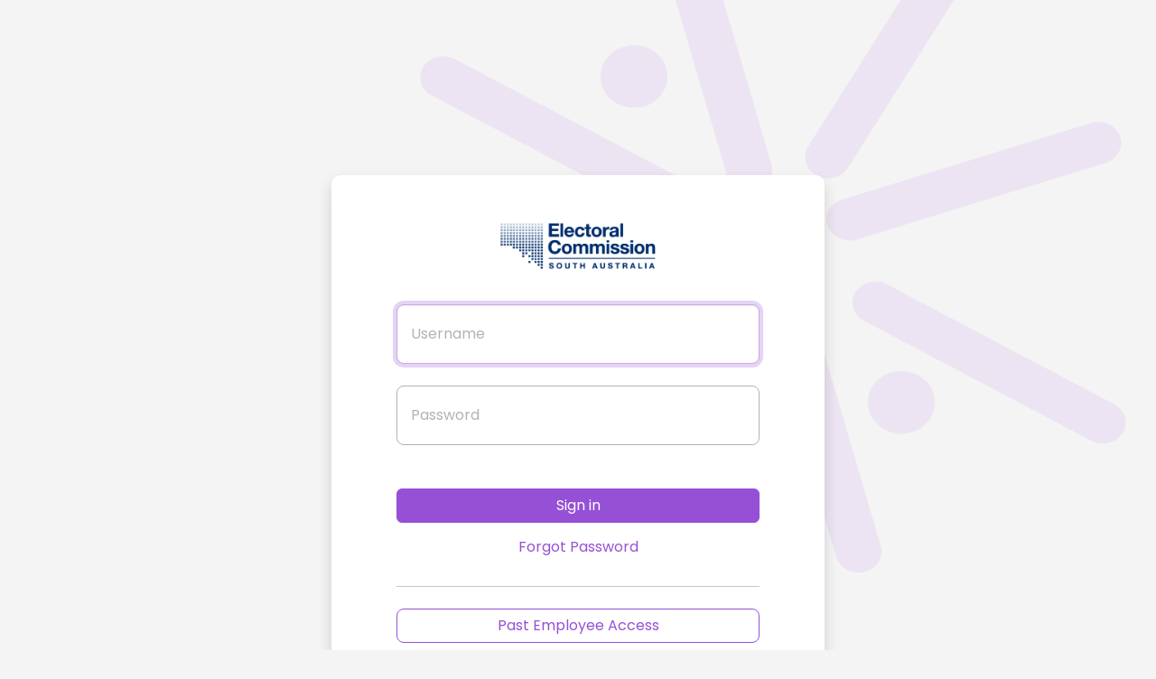

--- FILE ---
content_type: text/html; charset=utf-8
request_url: https://selfservice.aurion.cloud/ecsa/production/login?cont=%2Fecsa%2Fproduction%2Fcandidateauth%2Fax_web_candidate
body_size: 503
content:
<!DOCTYPE html>
<html lang="en-au">
  <head>
  <meta http-equiv="X-UA-Compatible" content="IE=Edge">
  <meta charset="UTF-8">
  <meta name="mobile-web-app-capable" content="yes">
  <meta name="apple-mobile-web-app-status-bar-style" content="black">
  <meta name="format-detection" content="telephone=no">
  <meta name="viewport" content="width=device-width, initial-scale=1">
  <link rel="stylesheet" href="https://selfservice.aurion.cloud/ecsa/production/assets/css/aurion-ui-ess.0a1e715583bbe9c1cc8c.css">
  <link rel="stylesheet" href="https://selfservice.aurion.cloud/ecsa/production/assets/css/aurion-ui-custom.css">
  <link rel="apple-touch-icon" sizes="120x120" href="https://selfservice.aurion.cloud/ecsa/production/assets/images/touch-icon-iphone@2x.png">
  <link rel="apple-touch-icon" sizes="152x152" href="https://selfservice.aurion.cloud/ecsa/production/assets/images/touch-icon-ipad@2x.png">
  <link rel="apple-touch-icon" sizes="180x180" href="https://selfservice.aurion.cloud/ecsa/production/assets/images/touch-icon-iphone@3x.png">
  <link rel="icon" href="https://selfservice.aurion.cloud/ecsa/production/assets/images/favicon.ico">
  <base href="https://selfservice.aurion.cloud/ecsa/production/">
  <link rel="prefetch" href="https://selfservice.aurion.cloud/ecsa/production/assets/js/app.e4ae5886a3c5a40c32e3.js" />
  <title>Aurion</title>
</head>  <body class="login">
    <div id="application" role="application">
      <input id="_csrf" name="_csrf" type="hidden" value="">
      <div class="container" id="main" role="main">
        <div class="row justify-content-center">
          <div class="col col-sm-10 col-md-10 col-lg-8 col-xl-6">
            <div class="text-center mt-5 mb-4">
            </div>
            <div>
              <div class="card border-0 shadow">
  <div class="card-body">
    <form method="post">
      <div id="logo"></div>
      <input id="_csrf" name="_csrf" type="hidden" value="">
      
        
        <div class="mb-4">
          <input type="text" class="username form-control" id="username" name="username" placeholder="Username" autocapitalize="none" autocorrect="off" autofocus>
        </div>
        <div class="mb-4">
          <input type="password" class="password form-control" id="password" name="password" placeholder="Password" autocomplete="off">
        </div>
        <div class="mb-3 my-4">
          <button type="submit" class="btn btn-primary d-block w-100">Sign in</button>
            <a href="forgotpassword" class="btn btn-link d-block w-100 mt-2">Forgot Password</a>
                <hr class="my-4">
      <a href="past-employees" class="btn btn-outline-primary d-block w-100">Past Employee Access</a>

        </div>
    </form>
    <div class="text-center mt-4">
      <small class="application-version">Aurion</small>
    </div>
  </div>
</div>
            </div>
          </div>
        </div>
      </div>
    </div>
    
  </body>
</html>

--- FILE ---
content_type: text/css; charset=UTF-8
request_url: https://selfservice.aurion.cloud/ecsa/production/assets/css/aurion-ui-ess.0a1e715583bbe9c1cc8c.css
body_size: 142575
content:
:root{--bs-dark-rgb: 0 0 0 95%}:root,[data-bs-theme=light]{--bs-blue: #9650d5;--bs-indigo: #6610f2;--bs-purple: #953c92;--bs-pink: #e44398;--bs-red: #bd2c00;--bs-orange: #fd7e14;--bs-yellow: #ff9933;--bs-green: #9650d5;--bs-teal: #00ac89;--bs-cyan: #04a7ed;--bs-black: black;--bs-white: white;--bs-gray: rgb(97.6, 103.2, 108);--bs-gray-dark: rgb(48.8, 51.6, 54);--bs-gray-100: rgb(228.4, 229.8, 231);--bs-gray-200: rgb(201.8, 204.6, 207);--bs-gray-300: rgb(175.2, 179.4, 183);--bs-gray-400: rgb(148.6, 154.2, 159);--bs-gray-500: #7a8187;--bs-gray-600: rgb(97.6, 103.2, 108);--bs-gray-700: rgb(73.2, 77.4, 81);--bs-gray-800: rgb(48.8, 51.6, 54);--bs-gray-900: rgb(24.4, 25.8, 27);--bs-primary: #9650d5;--bs-secondary: #7a8187;--bs-success: #9650d5;--bs-info: #04a7ed;--bs-warning: #ff9933;--bs-danger: #bd2c00;--bs-light: rgba(255, 255, 255, 0.8);--bs-dark: rgba(0, 0, 0, 0.6);--bs-primary-rgb: 150, 80, 213;--bs-secondary-rgb: 122, 129, 135;--bs-success-rgb: 150, 80, 213;--bs-info-rgb: 4, 167, 237;--bs-warning-rgb: 255, 153, 51;--bs-danger-rgb: 189, 44, 0;--bs-light-rgb: 255, 255, 255;--bs-dark-rgb: 0, 0, 0;--bs-primary-text-emphasis: rgb(60, 32, 85.2);--bs-secondary-text-emphasis: rgb(48.8, 51.6, 54);--bs-success-text-emphasis: rgb(60, 32, 85.2);--bs-info-text-emphasis: rgb(1.6, 66.8, 94.8);--bs-warning-text-emphasis: rgb(102, 61.2, 20.4);--bs-danger-text-emphasis: rgb(75.6, 17.6, 0);--bs-light-text-emphasis: rgb(73.2, 77.4, 81);--bs-dark-text-emphasis: rgb(73.2, 77.4, 81);--bs-primary-bg-subtle: rgb(234, 220, 246.6);--bs-secondary-bg-subtle: rgb(228.4, 229.8, 231);--bs-success-bg-subtle: rgb(234, 220, 246.6);--bs-info-bg-subtle: rgb(204.8, 237.4, 251.4);--bs-warning-bg-subtle: rgb(255, 234.6, 214.2);--bs-danger-bg-subtle: rgb(241.8, 212.8, 204);--bs-light-bg-subtle: rgb(241.7, 242.4, 243);--bs-dark-bg-subtle: rgb(148.6, 154.2, 159);--bs-primary-border-subtle: rgb(213, 185, 238.2);--bs-secondary-border-subtle: rgb(201.8, 204.6, 207);--bs-success-border-subtle: rgb(213, 185, 238.2);--bs-info-border-subtle: rgb(154.6, 219.8, 247.8);--bs-warning-border-subtle: rgb(255, 214.2, 173.4);--bs-danger-border-subtle: rgb(228.6, 170.6, 153);--bs-light-border-subtle: rgb(201.8, 204.6, 207);--bs-dark-border-subtle: #7a8187;--bs-white-rgb: 255, 255, 255;--bs-black-rgb: 0, 0, 0;--bs-font-sans-serif: system-ui, -apple-system, "Segoe UI", Roboto, "Helvetica Neue", "Noto Sans", "Liberation Sans", Arial, sans-serif, "Apple Color Emoji", "Segoe UI Emoji", "Segoe UI Symbol", "Noto Color Emoji";--bs-font-monospace: SFMono-Regular, Menlo, Monaco, Consolas, "Liberation Mono", "Courier New", monospace;--bs-gradient: linear-gradient(180deg, rgba(255, 255, 255, 0.15), rgba(255, 255, 255, 0));--bs-body-font-family: "Poppins", Tahoma, Geneva, Helvetica, Arial, sans-serif;--bs-body-font-size:1rem;--bs-body-font-weight: 400;--bs-body-line-height: 1.5;--bs-body-color: rgb(24.4, 25.8, 27);--bs-body-color-rgb: 24, 26, 27;--bs-body-bg: #f4f4f4;--bs-body-bg-rgb: 244, 244, 244;--bs-emphasis-color: black;--bs-emphasis-color-rgb: 0, 0, 0;--bs-secondary-color: rgba(24.4, 25.8, 27, 0.75);--bs-secondary-color-rgb: 24, 26, 27;--bs-secondary-bg: rgb(201.8, 204.6, 207);--bs-secondary-bg-rgb: 202, 205, 207;--bs-tertiary-color: rgba(24.4, 25.8, 27, 0.5);--bs-tertiary-color-rgb: 24, 26, 27;--bs-tertiary-bg: rgb(228.4, 229.8, 231);--bs-tertiary-bg-rgb: 228, 230, 231;--bs-heading-color: inherit;--bs-link-color: #9650d5;--bs-link-color-rgb: 150, 80, 213;--bs-link-decoration: underline;--bs-link-hover-color: rgb(120, 64, 170.4);--bs-link-hover-color-rgb: 120, 64, 170;--bs-code-color: #e44398;--bs-highlight-color: rgb(24.4, 25.8, 27);--bs-highlight-bg: rgb(255, 234.6, 214.2);--bs-border-width: 1px;--bs-border-style: solid;--bs-border-color: rgb(175.2, 179.4, 183);--bs-border-color-translucent: rgba(0, 0, 0, 0.175);--bs-border-radius: 0.25rem;--bs-border-radius-sm: 0.125rem;--bs-border-radius-lg: 0.25rem;--bs-border-radius-xl: 1rem;--bs-border-radius-xxl: 2rem;--bs-border-radius-2xl: var(--bs-border-radius-xxl);--bs-border-radius-pill: 50rem;--bs-box-shadow: 0 0.5rem 1rem rgba(0, 0, 0, 0.15);--bs-box-shadow-sm: 0 0.125rem 0.25rem rgba(0, 0, 0, 0.075);--bs-box-shadow-lg: 0 1rem 3rem rgba(0, 0, 0, 0.175);--bs-box-shadow-inset: inset 0 1px 2px rgba(0, 0, 0, 0.075);--bs-focus-ring-width: 0.25rem;--bs-focus-ring-opacity: 0.25;--bs-focus-ring-color: rgba(150, 80, 213, 0.25);--bs-form-valid-color: #9650d5;--bs-form-valid-border-color: #9650d5;--bs-form-invalid-color: #bd2c00;--bs-form-invalid-border-color: #bd2c00}[data-bs-theme=dark]{color-scheme:dark;--bs-body-color: rgb(175.2, 179.4, 183);--bs-body-color-rgb: 175, 179, 183;--bs-body-bg: rgb(24.4, 25.8, 27);--bs-body-bg-rgb: 24, 26, 27;--bs-emphasis-color: white;--bs-emphasis-color-rgb: 255, 255, 255;--bs-secondary-color: rgba(175.2, 179.4, 183, 0.75);--bs-secondary-color-rgb: 175, 179, 183;--bs-secondary-bg: rgb(48.8, 51.6, 54);--bs-secondary-bg-rgb: 49, 52, 54;--bs-tertiary-color: rgba(175.2, 179.4, 183, 0.5);--bs-tertiary-color-rgb: 175, 179, 183;--bs-tertiary-bg: rgb(36.6, 38.7, 40.5);--bs-tertiary-bg-rgb: 37, 39, 41;--bs-primary-text-emphasis: rgb(192, 150, 229.8);--bs-secondary-text-emphasis: rgb(175.2, 179.4, 183);--bs-success-text-emphasis: rgb(192, 150, 229.8);--bs-info-text-emphasis: rgb(104.4, 202.2, 244.2);--bs-warning-text-emphasis: rgb(255, 193.8, 132.6);--bs-danger-text-emphasis: rgb(215.4, 128.4, 102);--bs-light-text-emphasis: rgb(228.4, 229.8, 231);--bs-dark-text-emphasis: rgb(175.2, 179.4, 183);--bs-primary-bg-subtle: rgb(30, 16, 42.6);--bs-secondary-bg-subtle: rgb(24.4, 25.8, 27);--bs-success-bg-subtle: rgb(30, 16, 42.6);--bs-info-bg-subtle: rgb(0.8, 33.4, 47.4);--bs-warning-bg-subtle: rgb(51, 30.6, 10.2);--bs-danger-bg-subtle: rgb(37.8, 8.8, 0);--bs-light-bg-subtle: rgb(48.8, 51.6, 54);--bs-dark-bg-subtle: rgb(24.4, 25.8, 27);--bs-primary-border-subtle: rgb(90, 48, 127.8);--bs-secondary-border-subtle: rgb(73.2, 77.4, 81);--bs-success-border-subtle: rgb(90, 48, 127.8);--bs-info-border-subtle: rgb(2.4, 100.2, 142.2);--bs-warning-border-subtle: rgb(153, 91.8, 30.6);--bs-danger-border-subtle: rgb(113.4, 26.4, 0);--bs-light-border-subtle: rgb(73.2, 77.4, 81);--bs-dark-border-subtle: rgb(48.8, 51.6, 54);--bs-heading-color: inherit;--bs-link-color: rgb(192, 150, 229.8);--bs-link-hover-color: rgb(204.6, 171, 234.84);--bs-link-color-rgb: 192, 150, 230;--bs-link-hover-color-rgb: 205, 171, 235;--bs-code-color: rgb(238.8, 142.2, 193.2);--bs-highlight-color: rgb(175.2, 179.4, 183);--bs-highlight-bg: rgb(102, 61.2, 20.4);--bs-border-color: rgb(73.2, 77.4, 81);--bs-border-color-translucent: rgba(255, 255, 255, 0.15);--bs-form-valid-color: rgb(192, 150, 229.8);--bs-form-valid-border-color: rgb(192, 150, 229.8);--bs-form-invalid-color: rgb(215.4, 128.4, 102);--bs-form-invalid-border-color: rgb(215.4, 128.4, 102)}.accordion{--bs-accordion-color: var(--bs-body-color);--bs-accordion-bg: var(--bs-body-bg);--bs-accordion-transition: color 0.15s ease-in-out, background-color 0.15s ease-in-out, border-color 0.15s ease-in-out, box-shadow 0.15s ease-in-out, border-radius 0.15s ease;--bs-accordion-border-color: var(--bs-border-color);--bs-accordion-border-width: var(--bs-border-width);--bs-accordion-border-radius: var(--bs-border-radius);--bs-accordion-inner-border-radius: calc(var(--bs-border-radius) - (var(--bs-border-width)));--bs-accordion-btn-padding-x: 1.25rem;--bs-accordion-btn-padding-y: 1rem;--bs-accordion-btn-color: var(--bs-body-color);--bs-accordion-btn-bg: var(--bs-accordion-bg);--bs-accordion-btn-icon: url("data:image/svg+xml,%3csvg xmlns=%27http://www.w3.org/2000/svg%27 viewBox=%270 0 16 16%27 fill=%27none%27 stroke=%27rgb%2824.4, 25.8, 27%29%27 stroke-linecap=%27round%27 stroke-linejoin=%27round%27%3e%3cpath d=%27m2 5 6 6 6-6%27/%3e%3c/svg%3e");--bs-accordion-btn-icon-width: 1.25rem;--bs-accordion-btn-icon-transform: rotate(-180deg);--bs-accordion-btn-icon-transition: transform 0.2s ease-in-out;--bs-accordion-btn-active-icon: url("data:image/svg+xml,%3csvg xmlns=%27http://www.w3.org/2000/svg%27 viewBox=%270 0 16 16%27 fill=%27none%27 stroke=%27rgb%2860, 32, 85.2%29%27 stroke-linecap=%27round%27 stroke-linejoin=%27round%27%3e%3cpath d=%27m2 5 6 6 6-6%27/%3e%3c/svg%3e");--bs-accordion-btn-focus-box-shadow: 0 0 0 0.25rem rgba(150, 80, 213, 0.25);--bs-accordion-body-padding-x: 1.25rem;--bs-accordion-body-padding-y: 1rem;--bs-accordion-active-color: var(--bs-primary-text-emphasis);--bs-accordion-active-bg: var(--bs-primary-bg-subtle)}.accordion-button{position:relative;display:flex;align-items:center;width:100%;padding:var(--bs-accordion-btn-padding-y) var(--bs-accordion-btn-padding-x);font-size:1rem;color:var(--bs-accordion-btn-color);text-align:left;background-color:var(--bs-accordion-btn-bg);border:0;border-radius:0;overflow-anchor:none;transition:var(--bs-accordion-transition)}@media(prefers-reduced-motion: reduce){.accordion-button{transition:none}}.accordion-button:not(.collapsed){color:var(--bs-accordion-active-color);background-color:var(--bs-accordion-active-bg);box-shadow:inset 0 calc(-1*var(--bs-accordion-border-width)) 0 var(--bs-accordion-border-color)}.accordion-button:not(.collapsed)::after{background-image:var(--bs-accordion-btn-active-icon);transform:var(--bs-accordion-btn-icon-transform)}.accordion-button::after{flex-shrink:0;width:var(--bs-accordion-btn-icon-width);height:var(--bs-accordion-btn-icon-width);margin-left:auto;content:"";background-image:var(--bs-accordion-btn-icon);background-repeat:no-repeat;background-size:var(--bs-accordion-btn-icon-width);transition:var(--bs-accordion-btn-icon-transition)}@media(prefers-reduced-motion: reduce){.accordion-button::after{transition:none}}.accordion-button:hover{z-index:2}.accordion-button:focus{z-index:3;outline:0;box-shadow:var(--bs-accordion-btn-focus-box-shadow)}.accordion-header{margin-bottom:0}.accordion-item{color:var(--bs-accordion-color);background-color:var(--bs-accordion-bg);border:var(--bs-accordion-border-width) solid var(--bs-accordion-border-color)}.accordion-item:first-of-type{border-top-left-radius:var(--bs-accordion-border-radius);border-top-right-radius:var(--bs-accordion-border-radius)}.accordion-item:first-of-type>.accordion-header .accordion-button{border-top-left-radius:var(--bs-accordion-inner-border-radius);border-top-right-radius:var(--bs-accordion-inner-border-radius)}.accordion-item:not(:first-of-type){border-top:0}.accordion-item:last-of-type{border-bottom-right-radius:var(--bs-accordion-border-radius);border-bottom-left-radius:var(--bs-accordion-border-radius)}.accordion-item:last-of-type>.accordion-header .accordion-button.collapsed{border-bottom-right-radius:var(--bs-accordion-inner-border-radius);border-bottom-left-radius:var(--bs-accordion-inner-border-radius)}.accordion-item:last-of-type>.accordion-collapse{border-bottom-right-radius:var(--bs-accordion-border-radius);border-bottom-left-radius:var(--bs-accordion-border-radius)}.accordion-body{padding:var(--bs-accordion-body-padding-y) var(--bs-accordion-body-padding-x)}.accordion-flush>.accordion-item{border-right:0;border-left:0;border-radius:0}.accordion-flush>.accordion-item:first-child{border-top:0}.accordion-flush>.accordion-item:last-child{border-bottom:0}.accordion-flush>.accordion-item>.accordion-collapse,.accordion-flush>.accordion-item>.accordion-header .accordion-button,.accordion-flush>.accordion-item>.accordion-header .accordion-button.collapsed{border-radius:0}[data-bs-theme=dark] .accordion-button::after{--bs-accordion-btn-icon: url("data:image/svg+xml,%3csvg xmlns=%27http://www.w3.org/2000/svg%27 viewBox=%270 0 16 16%27 fill=%27rgb%28192, 150, 229.8%29%27%3e%3cpath fill-rule=%27evenodd%27 d=%27M1.646 4.646a.5.5 0 0 1 .708 0L8 10.293l5.646-5.647a.5.5 0 0 1 .708.708l-6 6a.5.5 0 0 1-.708 0l-6-6a.5.5 0 0 1 0-.708%27/%3e%3c/svg%3e");--bs-accordion-btn-active-icon: url("data:image/svg+xml,%3csvg xmlns=%27http://www.w3.org/2000/svg%27 viewBox=%270 0 16 16%27 fill=%27rgb%28192, 150, 229.8%29%27%3e%3cpath fill-rule=%27evenodd%27 d=%27M1.646 4.646a.5.5 0 0 1 .708 0L8 10.293l5.646-5.647a.5.5 0 0 1 .708.708l-6 6a.5.5 0 0 1-.708 0l-6-6a.5.5 0 0 1 0-.708%27/%3e%3c/svg%3e")}.alert{--bs-alert-bg: transparent;--bs-alert-padding-x: 1rem;--bs-alert-padding-y: 1rem;--bs-alert-margin-bottom: 1rem;--bs-alert-color: inherit;--bs-alert-border-color: transparent;--bs-alert-border: var(--bs-border-width) solid var(--bs-alert-border-color);--bs-alert-border-radius: var(--bs-border-radius);--bs-alert-link-color: inherit;position:relative;padding:var(--bs-alert-padding-y) var(--bs-alert-padding-x);margin-bottom:var(--bs-alert-margin-bottom);color:var(--bs-alert-color);background-color:var(--bs-alert-bg);border:var(--bs-alert-border);border-radius:var(--bs-alert-border-radius)}.alert-heading{color:inherit}.alert-link{font-weight:700;color:var(--bs-alert-link-color)}.alert-dismissible{padding-right:3rem}.alert-dismissible .btn-close{position:absolute;top:0;right:0;z-index:2;padding:1.25rem 1rem}.alert-primary{--bs-alert-color: var(--bs-primary-text-emphasis);--bs-alert-bg: var(--bs-primary-bg-subtle);--bs-alert-border-color: var(--bs-primary-border-subtle);--bs-alert-link-color: var(--bs-primary-text-emphasis)}.alert-secondary{--bs-alert-color: var(--bs-secondary-text-emphasis);--bs-alert-bg: var(--bs-secondary-bg-subtle);--bs-alert-border-color: var(--bs-secondary-border-subtle);--bs-alert-link-color: var(--bs-secondary-text-emphasis)}.alert-success{--bs-alert-color: var(--bs-success-text-emphasis);--bs-alert-bg: var(--bs-success-bg-subtle);--bs-alert-border-color: var(--bs-success-border-subtle);--bs-alert-link-color: var(--bs-success-text-emphasis)}.alert-info{--bs-alert-color: var(--bs-info-text-emphasis);--bs-alert-bg: var(--bs-info-bg-subtle);--bs-alert-border-color: var(--bs-info-border-subtle);--bs-alert-link-color: var(--bs-info-text-emphasis)}.alert-warning{--bs-alert-color: var(--bs-warning-text-emphasis);--bs-alert-bg: var(--bs-warning-bg-subtle);--bs-alert-border-color: var(--bs-warning-border-subtle);--bs-alert-link-color: var(--bs-warning-text-emphasis)}.alert-danger{--bs-alert-color: var(--bs-danger-text-emphasis);--bs-alert-bg: var(--bs-danger-bg-subtle);--bs-alert-border-color: var(--bs-danger-border-subtle);--bs-alert-link-color: var(--bs-danger-text-emphasis)}.alert-light{--bs-alert-color: var(--bs-light-text-emphasis);--bs-alert-bg: var(--bs-light-bg-subtle);--bs-alert-border-color: var(--bs-light-border-subtle);--bs-alert-link-color: var(--bs-light-text-emphasis)}.alert-dark{--bs-alert-color: var(--bs-dark-text-emphasis);--bs-alert-bg: var(--bs-dark-bg-subtle);--bs-alert-border-color: var(--bs-dark-border-subtle);--bs-alert-link-color: var(--bs-dark-text-emphasis)}.badge{--bs-badge-padding-x: 0.65em;--bs-badge-padding-y: 0.35em;--bs-badge-font-size:0.75em;--bs-badge-font-weight: 700;--bs-badge-color: white;--bs-badge-border-radius: var(--bs-border-radius);display:inline-block;padding:var(--bs-badge-padding-y) var(--bs-badge-padding-x);font-size:var(--bs-badge-font-size);font-weight:var(--bs-badge-font-weight);line-height:1;color:var(--bs-badge-color);text-align:center;white-space:nowrap;vertical-align:baseline;border-radius:var(--bs-badge-border-radius)}.badge:empty{display:none}.btn .badge{position:relative;top:-1px}.breadcrumb{--bs-breadcrumb-padding-x: 0;--bs-breadcrumb-padding-y: 0;--bs-breadcrumb-margin-bottom: 0;--bs-breadcrumb-bg: transparent;--bs-breadcrumb-border-radius: 0;--bs-breadcrumb-divider-color: rgb(175.2, 179.4, 183);--bs-breadcrumb-item-padding-x: 0.5rem;--bs-breadcrumb-item-active-color: rgb(73.2, 77.4, 81);display:flex;flex-wrap:wrap;padding:var(--bs-breadcrumb-padding-y) var(--bs-breadcrumb-padding-x);margin-bottom:var(--bs-breadcrumb-margin-bottom);font-size:var(--bs-breadcrumb-font-size);list-style:none;background-color:var(--bs-breadcrumb-bg);border-radius:var(--bs-breadcrumb-border-radius)}.breadcrumb-item+.breadcrumb-item{padding-left:var(--bs-breadcrumb-item-padding-x)}.breadcrumb-item+.breadcrumb-item::before{float:left;padding-right:var(--bs-breadcrumb-item-padding-x);color:var(--bs-breadcrumb-divider-color);content:var(--bs-breadcrumb-divider, "/") /* rtl: var(--bs-breadcrumb-divider, "/") */}.breadcrumb-item.active{color:var(--bs-breadcrumb-item-active-color)}.btn{--bs-btn-padding-x: 0.75rem;--bs-btn-padding-y: 0.375rem;--bs-btn-font-family: ;--bs-btn-font-size:1rem;--bs-btn-font-weight: 400;--bs-btn-line-height: 1.5;--bs-btn-color: var(--bs-body-color);--bs-btn-bg: transparent;--bs-btn-border-width: var(--bs-border-width);--bs-btn-border-color: transparent;--bs-btn-border-radius: 0.375rem;--bs-btn-hover-border-color: transparent;--bs-btn-box-shadow: none;--bs-btn-disabled-opacity: 0.65;--bs-btn-focus-box-shadow: 0 0 0 0.25rem rgba(var(--bs-btn-focus-shadow-rgb), .5);display:inline-block;padding:var(--bs-btn-padding-y) var(--bs-btn-padding-x);font-family:var(--bs-btn-font-family);font-size:var(--bs-btn-font-size);font-weight:var(--bs-btn-font-weight);line-height:var(--bs-btn-line-height);color:var(--bs-btn-color);text-align:center;text-decoration:none;vertical-align:middle;cursor:pointer;user-select:none;border:var(--bs-btn-border-width) solid var(--bs-btn-border-color);border-radius:var(--bs-btn-border-radius);background-color:var(--bs-btn-bg);box-shadow:var(--bs-btn-box-shadow);transition:color .15s ease-in-out,background-color .15s ease-in-out,border-color .15s ease-in-out,box-shadow .15s ease-in-out}@media(prefers-reduced-motion: reduce){.btn{transition:none}}.btn:hover{color:var(--bs-btn-hover-color);background-color:var(--bs-btn-hover-bg);border-color:var(--bs-btn-hover-border-color)}.btn-check+.btn:hover{color:var(--bs-btn-color);background-color:var(--bs-btn-bg);border-color:var(--bs-btn-border-color)}.btn:focus-visible{color:var(--bs-btn-hover-color);background-color:var(--bs-btn-hover-bg);border-color:var(--bs-btn-hover-border-color);outline:0;box-shadow:var(--bs-btn-box-shadow),var(--bs-btn-focus-box-shadow)}.btn-check:focus-visible+.btn{border-color:var(--bs-btn-hover-border-color);outline:0;box-shadow:var(--bs-btn-box-shadow),var(--bs-btn-focus-box-shadow)}.btn-check:checked+.btn,:not(.btn-check)+.btn:active,.btn:first-child:active,.btn.active,.btn.show{color:var(--bs-btn-active-color);background-color:var(--bs-btn-active-bg);border-color:var(--bs-btn-active-border-color);box-shadow:var(--bs-btn-active-shadow)}.btn-check:checked+.btn:focus-visible,:not(.btn-check)+.btn:active:focus-visible,.btn:first-child:active:focus-visible,.btn.active:focus-visible,.btn.show:focus-visible{box-shadow:var(--bs-btn-active-shadow),var(--bs-btn-focus-box-shadow)}.btn-check:checked:focus-visible+.btn{box-shadow:var(--bs-btn-active-shadow),var(--bs-btn-focus-box-shadow)}.btn:disabled,.btn.disabled,fieldset:disabled .btn{color:var(--bs-btn-disabled-color);pointer-events:none;background-color:var(--bs-btn-disabled-bg);border-color:var(--bs-btn-disabled-border-color);opacity:var(--bs-btn-disabled-opacity);box-shadow:none}.btn-primary{--bs-btn-color: white;--bs-btn-bg: #9650d5;--bs-btn-border-color: #9650d5;--bs-btn-hover-color: white;--bs-btn-hover-bg: rgb(127.5, 68, 181.05);--bs-btn-hover-border-color: rgb(120, 64, 170.4);--bs-btn-focus-shadow-rgb: 166, 106, 219;--bs-btn-active-color: white;--bs-btn-active-bg: rgb(120, 64, 170.4);--bs-btn-active-border-color: rgb(112.5, 60, 159.75);--bs-btn-active-shadow: inset 0 3px 5px rgba(0, 0, 0, 0.125);--bs-btn-disabled-color: white;--bs-btn-disabled-bg: #9650d5;--bs-btn-disabled-border-color: #9650d5}.btn-secondary{--bs-btn-color: black;--bs-btn-bg: #7a8187;--bs-btn-border-color: #7a8187;--bs-btn-hover-color: black;--bs-btn-hover-bg: rgb(141.95, 147.9, 153);--bs-btn-hover-border-color: rgb(135.3, 141.6, 147);--bs-btn-focus-shadow-rgb: 104, 110, 115;--bs-btn-active-color: black;--bs-btn-active-bg: rgb(148.6, 154.2, 159);--bs-btn-active-border-color: rgb(135.3, 141.6, 147);--bs-btn-active-shadow: inset 0 3px 5px rgba(0, 0, 0, 0.125);--bs-btn-disabled-color: black;--bs-btn-disabled-bg: #7a8187;--bs-btn-disabled-border-color: #7a8187}.btn-success{--bs-btn-color: white;--bs-btn-bg: #9650d5;--bs-btn-border-color: #9650d5;--bs-btn-hover-color: white;--bs-btn-hover-bg: rgb(127.5, 68, 181.05);--bs-btn-hover-border-color: rgb(120, 64, 170.4);--bs-btn-focus-shadow-rgb: 166, 106, 219;--bs-btn-active-color: white;--bs-btn-active-bg: rgb(120, 64, 170.4);--bs-btn-active-border-color: rgb(112.5, 60, 159.75);--bs-btn-active-shadow: inset 0 3px 5px rgba(0, 0, 0, 0.125);--bs-btn-disabled-color: white;--bs-btn-disabled-bg: #9650d5;--bs-btn-disabled-border-color: #9650d5}.btn-info{--bs-btn-color: black;--bs-btn-bg: #04a7ed;--bs-btn-border-color: #04a7ed;--bs-btn-hover-color: black;--bs-btn-hover-bg: rgb(41.65, 180.2, 239.7);--bs-btn-hover-border-color: rgb(29.1, 175.8, 238.8);--bs-btn-focus-shadow-rgb: 3, 142, 201;--bs-btn-active-color: black;--bs-btn-active-bg: rgb(54.2, 184.6, 240.6);--bs-btn-active-border-color: rgb(29.1, 175.8, 238.8);--bs-btn-active-shadow: inset 0 3px 5px rgba(0, 0, 0, 0.125);--bs-btn-disabled-color: black;--bs-btn-disabled-bg: #04a7ed;--bs-btn-disabled-border-color: #04a7ed}.btn-warning{--bs-btn-color: black;--bs-btn-bg: #ff9933;--bs-btn-border-color: #ff9933;--bs-btn-hover-color: black;--bs-btn-hover-bg: rgb(255, 168.3, 81.6);--bs-btn-hover-border-color: rgb(255, 163.2, 71.4);--bs-btn-focus-shadow-rgb: 217, 130, 43;--bs-btn-active-color: black;--bs-btn-active-bg: rgb(255, 173.4, 91.8);--bs-btn-active-border-color: rgb(255, 163.2, 71.4);--bs-btn-active-shadow: inset 0 3px 5px rgba(0, 0, 0, 0.125);--bs-btn-disabled-color: black;--bs-btn-disabled-bg: #ff9933;--bs-btn-disabled-border-color: #ff9933}.btn-danger{--bs-btn-color: white;--bs-btn-bg: #bd2c00;--bs-btn-border-color: #bd2c00;--bs-btn-hover-color: white;--bs-btn-hover-bg: rgb(160.65, 37.4, 0);--bs-btn-hover-border-color: rgb(151.2, 35.2, 0);--bs-btn-focus-shadow-rgb: 199, 76, 38;--bs-btn-active-color: white;--bs-btn-active-bg: rgb(151.2, 35.2, 0);--bs-btn-active-border-color: rgb(141.75, 33, 0);--bs-btn-active-shadow: inset 0 3px 5px rgba(0, 0, 0, 0.125);--bs-btn-disabled-color: white;--bs-btn-disabled-bg: #bd2c00;--bs-btn-disabled-border-color: #bd2c00}.btn-light{--bs-btn-color: black;--bs-btn-bg: rgba(255, 255, 255, 0.8);--bs-btn-border-color: rgba(255, 255, 255, 0.8);--bs-btn-hover-color: black;--bs-btn-hover-bg: rgba(201.6279069767, 201.6279069767, 201.6279069767, 0.83);--bs-btn-hover-border-color: rgba(185.4545454545, 185.4545454545, 185.4545454545, 0.84);--bs-btn-focus-shadow-rgb: 202, 202, 202;--bs-btn-active-color: black;--bs-btn-active-bg: rgba(185.4545454545, 185.4545454545, 185.4545454545, 0.84);--bs-btn-active-border-color: rgba(170, 170, 170, 0.85);--bs-btn-active-shadow: inset 0 3px 5px rgba(0, 0, 0, 0.125);--bs-btn-disabled-color: black;--bs-btn-disabled-bg: rgba(255, 255, 255, 0.8);--bs-btn-disabled-border-color: rgba(255, 255, 255, 0.8)}.btn-dark{--bs-btn-color: white;--bs-btn-bg: rgba(0, 0, 0, 0.6);--bs-btn-border-color: rgba(0, 0, 0, 0.6);--bs-btn-hover-color: white;--bs-btn-hover-bg: rgba(74.375, 74.375, 74.375, 0.66);--bs-btn-hover-border-color: rgba(52.5, 52.5, 52.5, 0.64);--bs-btn-focus-shadow-rgb: 74, 74, 74;--bs-btn-active-color: white;--bs-btn-active-bg: rgba(93.9473684211, 93.9473684211, 93.9473684211, 0.68);--bs-btn-active-border-color: rgba(52.5, 52.5, 52.5, 0.64);--bs-btn-active-shadow: inset 0 3px 5px rgba(0, 0, 0, 0.125);--bs-btn-disabled-color: white;--bs-btn-disabled-bg: rgba(0, 0, 0, 0.6);--bs-btn-disabled-border-color: rgba(0, 0, 0, 0.6)}.btn-outline-primary{--bs-btn-color: #9650d5;--bs-btn-border-color: #9650d5;--bs-btn-hover-color: white;--bs-btn-hover-bg: #9650d5;--bs-btn-hover-border-color: #9650d5;--bs-btn-focus-shadow-rgb: 150, 80, 213;--bs-btn-active-color: white;--bs-btn-active-bg: #9650d5;--bs-btn-active-border-color: #9650d5;--bs-btn-active-shadow: inset 0 3px 5px rgba(0, 0, 0, 0.125);--bs-btn-disabled-color: #9650d5;--bs-btn-disabled-bg: transparent;--bs-btn-disabled-border-color: #9650d5;--bs-gradient: none}.btn-outline-secondary{--bs-btn-color: #7a8187;--bs-btn-border-color: #7a8187;--bs-btn-hover-color: black;--bs-btn-hover-bg: #7a8187;--bs-btn-hover-border-color: #7a8187;--bs-btn-focus-shadow-rgb: 122, 129, 135;--bs-btn-active-color: black;--bs-btn-active-bg: #7a8187;--bs-btn-active-border-color: #7a8187;--bs-btn-active-shadow: inset 0 3px 5px rgba(0, 0, 0, 0.125);--bs-btn-disabled-color: #7a8187;--bs-btn-disabled-bg: transparent;--bs-btn-disabled-border-color: #7a8187;--bs-gradient: none}.btn-outline-success{--bs-btn-color: #9650d5;--bs-btn-border-color: #9650d5;--bs-btn-hover-color: white;--bs-btn-hover-bg: #9650d5;--bs-btn-hover-border-color: #9650d5;--bs-btn-focus-shadow-rgb: 150, 80, 213;--bs-btn-active-color: white;--bs-btn-active-bg: #9650d5;--bs-btn-active-border-color: #9650d5;--bs-btn-active-shadow: inset 0 3px 5px rgba(0, 0, 0, 0.125);--bs-btn-disabled-color: #9650d5;--bs-btn-disabled-bg: transparent;--bs-btn-disabled-border-color: #9650d5;--bs-gradient: none}.btn-outline-info{--bs-btn-color: #04a7ed;--bs-btn-border-color: #04a7ed;--bs-btn-hover-color: black;--bs-btn-hover-bg: #04a7ed;--bs-btn-hover-border-color: #04a7ed;--bs-btn-focus-shadow-rgb: 4, 167, 237;--bs-btn-active-color: black;--bs-btn-active-bg: #04a7ed;--bs-btn-active-border-color: #04a7ed;--bs-btn-active-shadow: inset 0 3px 5px rgba(0, 0, 0, 0.125);--bs-btn-disabled-color: #04a7ed;--bs-btn-disabled-bg: transparent;--bs-btn-disabled-border-color: #04a7ed;--bs-gradient: none}.btn-outline-warning{--bs-btn-color: #ff9933;--bs-btn-border-color: #ff9933;--bs-btn-hover-color: black;--bs-btn-hover-bg: #ff9933;--bs-btn-hover-border-color: #ff9933;--bs-btn-focus-shadow-rgb: 255, 153, 51;--bs-btn-active-color: black;--bs-btn-active-bg: #ff9933;--bs-btn-active-border-color: #ff9933;--bs-btn-active-shadow: inset 0 3px 5px rgba(0, 0, 0, 0.125);--bs-btn-disabled-color: #ff9933;--bs-btn-disabled-bg: transparent;--bs-btn-disabled-border-color: #ff9933;--bs-gradient: none}.btn-outline-danger{--bs-btn-color: #bd2c00;--bs-btn-border-color: #bd2c00;--bs-btn-hover-color: white;--bs-btn-hover-bg: #bd2c00;--bs-btn-hover-border-color: #bd2c00;--bs-btn-focus-shadow-rgb: 189, 44, 0;--bs-btn-active-color: white;--bs-btn-active-bg: #bd2c00;--bs-btn-active-border-color: #bd2c00;--bs-btn-active-shadow: inset 0 3px 5px rgba(0, 0, 0, 0.125);--bs-btn-disabled-color: #bd2c00;--bs-btn-disabled-bg: transparent;--bs-btn-disabled-border-color: #bd2c00;--bs-gradient: none}.btn-outline-light{--bs-btn-color: rgba(255, 255, 255, 0.8);--bs-btn-border-color: rgba(255, 255, 255, 0.8);--bs-btn-hover-color: black;--bs-btn-hover-bg: rgba(255, 255, 255, 0.8);--bs-btn-hover-border-color: rgba(255, 255, 255, 0.8);--bs-btn-focus-shadow-rgb: 255, 255, 255;--bs-btn-active-color: black;--bs-btn-active-bg: rgba(255, 255, 255, 0.8);--bs-btn-active-border-color: rgba(255, 255, 255, 0.8);--bs-btn-active-shadow: inset 0 3px 5px rgba(0, 0, 0, 0.125);--bs-btn-disabled-color: rgba(255, 255, 255, 0.8);--bs-btn-disabled-bg: transparent;--bs-btn-disabled-border-color: rgba(255, 255, 255, 0.8);--bs-gradient: none}.btn-outline-dark{--bs-btn-color: rgba(0, 0, 0, 0.6);--bs-btn-border-color: rgba(0, 0, 0, 0.6);--bs-btn-hover-color: white;--bs-btn-hover-bg: rgba(0, 0, 0, 0.6);--bs-btn-hover-border-color: rgba(0, 0, 0, 0.6);--bs-btn-focus-shadow-rgb: 0, 0, 0;--bs-btn-active-color: white;--bs-btn-active-bg: rgba(0, 0, 0, 0.6);--bs-btn-active-border-color: rgba(0, 0, 0, 0.6);--bs-btn-active-shadow: inset 0 3px 5px rgba(0, 0, 0, 0.125);--bs-btn-disabled-color: rgba(0, 0, 0, 0.6);--bs-btn-disabled-bg: transparent;--bs-btn-disabled-border-color: rgba(0, 0, 0, 0.6);--bs-gradient: none}.btn-link{--bs-btn-font-weight: 400;--bs-btn-color: var(--bs-link-color);--bs-btn-bg: transparent;--bs-btn-border-color: transparent;--bs-btn-hover-color: var(--bs-link-hover-color);--bs-btn-hover-border-color: transparent;--bs-btn-active-color: var(--bs-link-hover-color);--bs-btn-active-border-color: transparent;--bs-btn-disabled-color: rgb(97.6, 103.2, 108);--bs-btn-disabled-border-color: transparent;--bs-btn-box-shadow: 0 0 0 #000;--bs-btn-focus-shadow-rgb: 166, 106, 219;text-decoration:underline}.btn-link:focus-visible{color:var(--bs-btn-color)}.btn-link:hover{color:var(--bs-btn-hover-color)}.btn-lg,.btn-group-lg>.btn{--bs-btn-padding-y: 0.5rem;--bs-btn-padding-x: 1rem;--bs-btn-font-size:1.25rem;--bs-btn-border-radius: 0.375rem}.btn-sm,.btn-group-sm>.btn{--bs-btn-padding-y: 0.25rem;--bs-btn-padding-x: 0.5rem;--bs-btn-font-size:0.875rem;--bs-btn-border-radius: 0.375rem}.btn-group,.btn-group-vertical{position:relative;display:inline-flex;vertical-align:middle}.btn-group>.btn,.btn-group-vertical>.btn{position:relative;flex:1 1 auto}.btn-group>.btn-check:checked+.btn,.btn-group>.btn-check:focus+.btn,.btn-group>.btn:hover,.btn-group>.btn:focus,.btn-group>.btn:active,.btn-group>.btn.active,.btn-group-vertical>.btn-check:checked+.btn,.btn-group-vertical>.btn-check:focus+.btn,.btn-group-vertical>.btn:hover,.btn-group-vertical>.btn:focus,.btn-group-vertical>.btn:active,.btn-group-vertical>.btn.active{z-index:1}.btn-toolbar{display:flex;flex-wrap:wrap;justify-content:flex-start}.btn-toolbar .input-group{width:auto}.btn-group{border-radius:.375rem}.btn-group>:not(.btn-check:first-child)+.btn,.btn-group>.btn-group:not(:first-child){margin-left:calc(-1*var(--bs-border-width))}.btn-group>.btn:not(:last-child):not(.dropdown-toggle),.btn-group>.btn.dropdown-toggle-split:first-child,.btn-group>.btn-group:not(:last-child)>.btn{border-top-right-radius:0;border-bottom-right-radius:0}.btn-group>.btn:nth-child(n+3),.btn-group>:not(.btn-check)+.btn,.btn-group>.btn-group:not(:first-child)>.btn{border-top-left-radius:0;border-bottom-left-radius:0}.dropdown-toggle-split{padding-right:.5625rem;padding-left:.5625rem}.dropdown-toggle-split::after,.dropup .dropdown-toggle-split::after,.dropend .dropdown-toggle-split::after{margin-left:0}.dropstart .dropdown-toggle-split::before{margin-right:0}.btn-sm+.dropdown-toggle-split,.btn-group-sm>.btn+.dropdown-toggle-split{padding-right:.375rem;padding-left:.375rem}.btn-lg+.dropdown-toggle-split,.btn-group-lg>.btn+.dropdown-toggle-split{padding-right:.75rem;padding-left:.75rem}.btn-group.show .dropdown-toggle{box-shadow:inset 0 3px 5px rgba(0,0,0,.125)}.btn-group.show .dropdown-toggle.btn-link{box-shadow:none}.btn-group-vertical{flex-direction:column;align-items:flex-start;justify-content:center}.btn-group-vertical>.btn,.btn-group-vertical>.btn-group{width:100%}.btn-group-vertical>.btn:not(:first-child),.btn-group-vertical>.btn-group:not(:first-child){margin-top:calc(-1*var(--bs-border-width))}.btn-group-vertical>.btn:not(:last-child):not(.dropdown-toggle),.btn-group-vertical>.btn-group:not(:last-child)>.btn{border-bottom-right-radius:0;border-bottom-left-radius:0}.btn-group-vertical>.btn:nth-child(n+3),.btn-group-vertical>:not(.btn-check)+.btn,.btn-group-vertical>.btn-group:not(:first-child)>.btn{border-top-left-radius:0;border-top-right-radius:0}.card{--bs-card-spacer-y: 1rem;--bs-card-spacer-x: 1rem;--bs-card-title-spacer-y: 0.5rem;--bs-card-title-color: ;--bs-card-subtitle-color: ;--bs-card-border-width: var(--bs-border-width);--bs-card-border-color: var(--bs-border-color-translucent);--bs-card-border-radius: 0.625rem;--bs-card-box-shadow: ;--bs-card-inner-border-radius: calc(var(--bs-border-radius) - (var(--bs-border-width)));--bs-card-cap-padding-y: 0.5rem;--bs-card-cap-padding-x: 1rem;--bs-card-cap-bg: white;--bs-card-cap-color: ;--bs-card-height: ;--bs-card-color: ;--bs-card-bg: white;--bs-card-img-overlay-padding: 1rem;--bs-card-group-margin: 0.75rem;position:relative;display:flex;flex-direction:column;min-width:0;height:var(--bs-card-height);color:var(--bs-body-color);word-wrap:break-word;background-color:var(--bs-card-bg);background-clip:border-box;border:var(--bs-card-border-width) solid var(--bs-card-border-color);border-radius:var(--bs-card-border-radius);box-shadow:var(--bs-card-box-shadow)}.card>hr{margin-right:0;margin-left:0}.card>.list-group{border-top:inherit;border-bottom:inherit}.card>.list-group:first-child{border-top-width:0;border-top-left-radius:var(--bs-card-inner-border-radius);border-top-right-radius:var(--bs-card-inner-border-radius)}.card>.list-group:last-child{border-bottom-width:0;border-bottom-right-radius:var(--bs-card-inner-border-radius);border-bottom-left-radius:var(--bs-card-inner-border-radius)}.card>.card-header+.list-group,.card>.list-group+.card-footer{border-top:0}.card-body{flex:1 1 auto;padding:var(--bs-card-spacer-y) var(--bs-card-spacer-x);color:var(--bs-card-color)}.card-title{margin-bottom:var(--bs-card-title-spacer-y);color:var(--bs-card-title-color)}.card-subtitle{margin-top:calc(-0.5*var(--bs-card-title-spacer-y));margin-bottom:0;color:var(--bs-card-subtitle-color)}.card-text:last-child{margin-bottom:0}.card-link+.card-link{margin-left:var(--bs-card-spacer-x)}.card-header{padding:var(--bs-card-cap-padding-y) var(--bs-card-cap-padding-x);margin-bottom:0;color:var(--bs-card-cap-color);background-color:var(--bs-card-cap-bg);border-bottom:var(--bs-card-border-width) solid var(--bs-card-border-color)}.card-header:first-child{border-radius:var(--bs-card-inner-border-radius) var(--bs-card-inner-border-radius) 0 0}.card-footer{padding:var(--bs-card-cap-padding-y) var(--bs-card-cap-padding-x);color:var(--bs-card-cap-color);background-color:var(--bs-card-cap-bg);border-top:var(--bs-card-border-width) solid var(--bs-card-border-color)}.card-footer:last-child{border-radius:0 0 var(--bs-card-inner-border-radius) var(--bs-card-inner-border-radius)}.card-header-tabs{margin-right:calc(-0.5*var(--bs-card-cap-padding-x));margin-bottom:calc(-1*var(--bs-card-cap-padding-y));margin-left:calc(-0.5*var(--bs-card-cap-padding-x));border-bottom:0}.card-header-tabs .nav-link.active{background-color:var(--bs-card-bg);border-bottom-color:var(--bs-card-bg)}.card-header-pills{margin-right:calc(-0.5*var(--bs-card-cap-padding-x));margin-left:calc(-0.5*var(--bs-card-cap-padding-x))}.card-img-overlay{position:absolute;top:0;right:0;bottom:0;left:0;padding:var(--bs-card-img-overlay-padding);border-radius:var(--bs-card-inner-border-radius)}.card-img,.card-img-top,.card-img-bottom{width:100%}.card-img,.card-img-top{border-top-left-radius:var(--bs-card-inner-border-radius);border-top-right-radius:var(--bs-card-inner-border-radius)}.card-img,.card-img-bottom{border-bottom-right-radius:var(--bs-card-inner-border-radius);border-bottom-left-radius:var(--bs-card-inner-border-radius)}.card-group>.card{margin-bottom:var(--bs-card-group-margin)}@media(min-width: 576px){.card-group{display:flex;flex-flow:row wrap}.card-group>.card{flex:1 0 0;margin-bottom:0}.card-group>.card+.card{margin-left:0;border-left:0}.card-group>.card:not(:last-child){border-top-right-radius:0;border-bottom-right-radius:0}.card-group>.card:not(:last-child) .card-img-top,.card-group>.card:not(:last-child) .card-header{border-top-right-radius:0}.card-group>.card:not(:last-child) .card-img-bottom,.card-group>.card:not(:last-child) .card-footer{border-bottom-right-radius:0}.card-group>.card:not(:first-child){border-top-left-radius:0;border-bottom-left-radius:0}.card-group>.card:not(:first-child) .card-img-top,.card-group>.card:not(:first-child) .card-header{border-top-left-radius:0}.card-group>.card:not(:first-child) .card-img-bottom,.card-group>.card:not(:first-child) .card-footer{border-bottom-left-radius:0}}.carousel{position:relative}.carousel.pointer-event{touch-action:pan-y}.carousel-inner{position:relative;width:100%;overflow:hidden}.carousel-inner::after{display:block;clear:both;content:""}.carousel-item{position:relative;display:none;float:left;width:100%;margin-right:-100%;backface-visibility:hidden;transition:transform .6s ease-in-out}@media(prefers-reduced-motion: reduce){.carousel-item{transition:none}}.carousel-item.active,.carousel-item-next,.carousel-item-prev{display:block}.carousel-item-next:not(.carousel-item-start),.active.carousel-item-end{transform:translateX(100%)}.carousel-item-prev:not(.carousel-item-end),.active.carousel-item-start{transform:translateX(-100%)}.carousel-fade .carousel-item{opacity:0;transition-property:opacity;transform:none}.carousel-fade .carousel-item.active,.carousel-fade .carousel-item-next.carousel-item-start,.carousel-fade .carousel-item-prev.carousel-item-end{z-index:1;opacity:1}.carousel-fade .active.carousel-item-start,.carousel-fade .active.carousel-item-end{z-index:0;opacity:0;transition:opacity 0s .6s}@media(prefers-reduced-motion: reduce){.carousel-fade .active.carousel-item-start,.carousel-fade .active.carousel-item-end{transition:none}}.carousel-control-prev,.carousel-control-next{position:absolute;top:0;bottom:0;z-index:1;display:flex;align-items:center;justify-content:center;width:15%;padding:0;color:#fff;text-align:center;background:none;filter:var(--bs-carousel-control-icon-filter);border:0;opacity:.5;transition:opacity .15s ease}@media(prefers-reduced-motion: reduce){.carousel-control-prev,.carousel-control-next{transition:none}}.carousel-control-prev:hover,.carousel-control-prev:focus,.carousel-control-next:hover,.carousel-control-next:focus{color:#fff;text-decoration:none;outline:0;opacity:.9}.carousel-control-prev{left:0}.carousel-control-next{right:0}.carousel-control-prev-icon,.carousel-control-next-icon{display:inline-block;width:2rem;height:2rem;background-repeat:no-repeat;background-position:50%;background-size:100% 100%}.carousel-control-prev-icon{background-image:url("data:image/svg+xml,%3csvg xmlns=%27http://www.w3.org/2000/svg%27 viewBox=%270 0 16 16%27 fill=%27white%27%3e%3cpath d=%27M11.354 1.646a.5.5 0 0 1 0 .708L5.707 8l5.647 5.646a.5.5 0 0 1-.708.708l-6-6a.5.5 0 0 1 0-.708l6-6a.5.5 0 0 1 .708 0%27/%3e%3c/svg%3e") /*rtl:url("data:image/svg+xml,%3csvg xmlns='http://www.w3.org/2000/svg' viewBox='0 0 16 16' fill='white'%3e%3cpath d='M4.646 1.646a.5.5 0 0 1 .708 0l6 6a.5.5 0 0 1 0 .708l-6 6a.5.5 0 0 1-.708-.708L10.293 8 4.646 2.354a.5.5 0 0 1 0-.708'/%3e%3c/svg%3e")*/}.carousel-control-next-icon{background-image:url("data:image/svg+xml,%3csvg xmlns=%27http://www.w3.org/2000/svg%27 viewBox=%270 0 16 16%27 fill=%27white%27%3e%3cpath d=%27M4.646 1.646a.5.5 0 0 1 .708 0l6 6a.5.5 0 0 1 0 .708l-6 6a.5.5 0 0 1-.708-.708L10.293 8 4.646 2.354a.5.5 0 0 1 0-.708%27/%3e%3c/svg%3e") /*rtl:url("data:image/svg+xml,%3csvg xmlns='http://www.w3.org/2000/svg' viewBox='0 0 16 16' fill='white'%3e%3cpath d='M11.354 1.646a.5.5 0 0 1 0 .708L5.707 8l5.647 5.646a.5.5 0 0 1-.708.708l-6-6a.5.5 0 0 1 0-.708l6-6a.5.5 0 0 1 .708 0'/%3e%3c/svg%3e")*/}.carousel-indicators{position:absolute;right:0;bottom:0;left:0;z-index:2;display:flex;justify-content:center;padding:0;margin-right:15%;margin-bottom:1rem;margin-left:15%}.carousel-indicators [data-bs-target]{box-sizing:content-box;flex:0 1 auto;width:30px;height:3px;padding:0;margin-right:3px;margin-left:3px;text-indent:-999px;cursor:pointer;background-color:var(--bs-carousel-indicator-active-bg);background-clip:padding-box;border:0;border-top:10px solid rgba(0,0,0,0);border-bottom:10px solid rgba(0,0,0,0);opacity:.5;transition:opacity .6s ease}@media(prefers-reduced-motion: reduce){.carousel-indicators [data-bs-target]{transition:none}}.carousel-indicators .active{opacity:1}.carousel-caption{position:absolute;right:15%;bottom:1.25rem;left:15%;padding-top:1.25rem;padding-bottom:1.25rem;color:var(--bs-carousel-caption-color);text-align:center}.carousel-dark{--bs-carousel-indicator-active-bg: black;--bs-carousel-caption-color: black;--bs-carousel-control-icon-filter: invert(1) grayscale(100)}:root,[data-bs-theme=light]{--bs-carousel-indicator-active-bg: white;--bs-carousel-caption-color: white;--bs-carousel-control-icon-filter: }[data-bs-theme=dark]{--bs-carousel-indicator-active-bg: black;--bs-carousel-caption-color: black;--bs-carousel-control-icon-filter: invert(1) grayscale(100)}.btn-close{--bs-btn-close-color: black;--bs-btn-close-bg: url("data:image/svg+xml,%3csvg xmlns=%27http://www.w3.org/2000/svg%27 viewBox=%270 0 16 16%27 fill=%27black%27%3e%3cpath d=%27M.293.293a1 1 0 0 1 1.414 0L8 6.586 14.293.293a1 1 0 1 1 1.414 1.414L9.414 8l6.293 6.293a1 1 0 0 1-1.414 1.414L8 9.414l-6.293 6.293a1 1 0 0 1-1.414-1.414L6.586 8 .293 1.707a1 1 0 0 1 0-1.414%27/%3e%3c/svg%3e");--bs-btn-close-opacity: 0.5;--bs-btn-close-hover-opacity: 0.75;--bs-btn-close-focus-shadow: 0 0 0 0.25rem rgba(150, 80, 213, 0.25);--bs-btn-close-focus-opacity: 1;--bs-btn-close-disabled-opacity: 0.25;box-sizing:content-box;width:1em;height:1em;padding:.25em .25em;color:var(--bs-btn-close-color);background:rgba(0,0,0,0) var(--bs-btn-close-bg) center/1em auto no-repeat;filter:var(--bs-btn-close-filter);border:0;border-radius:.25rem;opacity:var(--bs-btn-close-opacity)}.btn-close:hover{color:var(--bs-btn-close-color);text-decoration:none;opacity:var(--bs-btn-close-hover-opacity)}.btn-close:focus{outline:0;box-shadow:var(--bs-btn-close-focus-shadow);opacity:var(--bs-btn-close-focus-opacity)}.btn-close:disabled,.btn-close.disabled{pointer-events:none;user-select:none;opacity:var(--bs-btn-close-disabled-opacity)}.btn-close-white{--bs-btn-close-filter: invert(1) grayscale(100%) brightness(200%)}:root,[data-bs-theme=light]{--bs-btn-close-filter: }[data-bs-theme=dark]{--bs-btn-close-filter: invert(1) grayscale(100%) brightness(200%)}.container,.container-fluid,.container-xxl,.container-xl,.container-lg,.container-md,.container-sm{--bs-gutter-x: 1.5rem;--bs-gutter-y: 0;width:100%;padding-right:calc(var(--bs-gutter-x)*.5);padding-left:calc(var(--bs-gutter-x)*.5);margin-right:auto;margin-left:auto}@media(min-width: 576px){.container-sm,.container{max-width:540px}}@media(min-width: 768px){.container-md,.container-sm,.container{max-width:720px}}@media(min-width: 992px){.container-lg,.container-md,.container-sm,.container{max-width:960px}}@media(min-width: 1200px){.container-xl,.container-lg,.container-md,.container-sm,.container{max-width:1140px}}@media(min-width: 1400px){.container-xxl,.container-xl,.container-lg,.container-md,.container-sm,.container{max-width:1320px}}.dropup,.dropend,.dropdown,.dropstart,.dropup-center,.dropdown-center{position:relative}.dropdown-toggle{white-space:nowrap}.dropdown-toggle::after{display:inline-block;margin-left:.255em;vertical-align:.255em;content:"";border-top:.3em solid;border-right:.3em solid rgba(0,0,0,0);border-bottom:0;border-left:.3em solid rgba(0,0,0,0)}.dropdown-toggle:empty::after{margin-left:0}.dropdown-menu{--bs-dropdown-zindex: 1000;--bs-dropdown-min-width: 10rem;--bs-dropdown-padding-x: 0;--bs-dropdown-padding-y: 0.5rem;--bs-dropdown-spacer: 0.125rem;--bs-dropdown-font-size:1rem;--bs-dropdown-color: var(--bs-body-color);--bs-dropdown-bg: white;--bs-dropdown-border-color: var(--bs-border-color-translucent);--bs-dropdown-border-radius: var(--bs-border-radius);--bs-dropdown-border-width: var(--bs-border-width);--bs-dropdown-inner-border-radius: calc(var(--bs-border-radius) - var(--bs-border-width));--bs-dropdown-divider-bg: var(--bs-border-color-translucent);--bs-dropdown-divider-margin-y: 0.5rem;--bs-dropdown-box-shadow: var(--bs-box-shadow);--bs-dropdown-link-color: var(--bs-body-color);--bs-dropdown-link-hover-color: var(--bs-body-color);--bs-dropdown-link-hover-bg: var(--bs-tertiary-bg);--bs-dropdown-link-active-color: white;--bs-dropdown-link-active-bg: #9650d5;--bs-dropdown-link-disabled-color: var(--bs-tertiary-color);--bs-dropdown-item-padding-x: 1rem;--bs-dropdown-item-padding-y: 0.25rem;--bs-dropdown-header-color: rgb(97.6, 103.2, 108);--bs-dropdown-header-padding-x: 1rem;--bs-dropdown-header-padding-y: 0.5rem;position:absolute;z-index:var(--bs-dropdown-zindex);display:none;min-width:var(--bs-dropdown-min-width);padding:var(--bs-dropdown-padding-y) var(--bs-dropdown-padding-x);margin:0;font-size:var(--bs-dropdown-font-size);color:var(--bs-dropdown-color);text-align:left;list-style:none;background-color:var(--bs-dropdown-bg);background-clip:padding-box;border:var(--bs-dropdown-border-width) solid var(--bs-dropdown-border-color);border-radius:var(--bs-dropdown-border-radius);box-shadow:var(--bs-dropdown-box-shadow)}.dropdown-menu[data-bs-popper]{top:100%;left:0;margin-top:var(--bs-dropdown-spacer)}.dropdown-menu-start{--bs-position: start}.dropdown-menu-start[data-bs-popper]{right:auto;left:0}.dropdown-menu-end{--bs-position: end}.dropdown-menu-end[data-bs-popper]{right:0;left:auto}@media(min-width: 576px){.dropdown-menu-sm-start{--bs-position: start}.dropdown-menu-sm-start[data-bs-popper]{right:auto;left:0}.dropdown-menu-sm-end{--bs-position: end}.dropdown-menu-sm-end[data-bs-popper]{right:0;left:auto}}@media(min-width: 768px){.dropdown-menu-md-start{--bs-position: start}.dropdown-menu-md-start[data-bs-popper]{right:auto;left:0}.dropdown-menu-md-end{--bs-position: end}.dropdown-menu-md-end[data-bs-popper]{right:0;left:auto}}@media(min-width: 992px){.dropdown-menu-lg-start{--bs-position: start}.dropdown-menu-lg-start[data-bs-popper]{right:auto;left:0}.dropdown-menu-lg-end{--bs-position: end}.dropdown-menu-lg-end[data-bs-popper]{right:0;left:auto}}@media(min-width: 1200px){.dropdown-menu-xl-start{--bs-position: start}.dropdown-menu-xl-start[data-bs-popper]{right:auto;left:0}.dropdown-menu-xl-end{--bs-position: end}.dropdown-menu-xl-end[data-bs-popper]{right:0;left:auto}}@media(min-width: 1400px){.dropdown-menu-xxl-start{--bs-position: start}.dropdown-menu-xxl-start[data-bs-popper]{right:auto;left:0}.dropdown-menu-xxl-end{--bs-position: end}.dropdown-menu-xxl-end[data-bs-popper]{right:0;left:auto}}.dropup .dropdown-menu[data-bs-popper]{top:auto;bottom:100%;margin-top:0;margin-bottom:var(--bs-dropdown-spacer)}.dropup .dropdown-toggle::after{display:inline-block;margin-left:.255em;vertical-align:.255em;content:"";border-top:0;border-right:.3em solid rgba(0,0,0,0);border-bottom:.3em solid;border-left:.3em solid rgba(0,0,0,0)}.dropup .dropdown-toggle:empty::after{margin-left:0}.dropend .dropdown-menu[data-bs-popper]{top:0;right:auto;left:100%;margin-top:0;margin-left:var(--bs-dropdown-spacer)}.dropend .dropdown-toggle::after{display:inline-block;margin-left:.255em;vertical-align:.255em;content:"";border-top:.3em solid rgba(0,0,0,0);border-right:0;border-bottom:.3em solid rgba(0,0,0,0);border-left:.3em solid}.dropend .dropdown-toggle:empty::after{margin-left:0}.dropend .dropdown-toggle::after{vertical-align:0}.dropstart .dropdown-menu[data-bs-popper]{top:0;right:100%;left:auto;margin-top:0;margin-right:var(--bs-dropdown-spacer)}.dropstart .dropdown-toggle::after{display:inline-block;margin-left:.255em;vertical-align:.255em;content:""}.dropstart .dropdown-toggle::after{display:none}.dropstart .dropdown-toggle::before{display:inline-block;margin-right:.255em;vertical-align:.255em;content:"";border-top:.3em solid rgba(0,0,0,0);border-right:.3em solid;border-bottom:.3em solid rgba(0,0,0,0)}.dropstart .dropdown-toggle:empty::after{margin-left:0}.dropstart .dropdown-toggle::before{vertical-align:0}.dropdown-divider{height:0;margin:var(--bs-dropdown-divider-margin-y) 0;overflow:hidden;border-top:1px solid var(--bs-dropdown-divider-bg);opacity:1}.dropdown-item{display:block;width:100%;padding:var(--bs-dropdown-item-padding-y) var(--bs-dropdown-item-padding-x);clear:both;font-weight:400;color:var(--bs-dropdown-link-color);text-align:inherit;text-decoration:none;white-space:nowrap;background-color:rgba(0,0,0,0);border:0;border-radius:var(--bs-dropdown-item-border-radius, 0)}.dropdown-item:hover,.dropdown-item:focus{color:var(--bs-dropdown-link-hover-color);background-color:var(--bs-dropdown-link-hover-bg)}.dropdown-item.active,.dropdown-item:active{color:var(--bs-dropdown-link-active-color);text-decoration:none;background-color:var(--bs-dropdown-link-active-bg)}.dropdown-item.disabled,.dropdown-item:disabled{color:var(--bs-dropdown-link-disabled-color);pointer-events:none;background-color:rgba(0,0,0,0)}.dropdown-menu.show{display:block}.dropdown-header{display:block;padding:var(--bs-dropdown-header-padding-y) var(--bs-dropdown-header-padding-x);margin-bottom:0;font-size:0.875rem;color:var(--bs-dropdown-header-color);white-space:nowrap}.dropdown-item-text{display:block;padding:var(--bs-dropdown-item-padding-y) var(--bs-dropdown-item-padding-x);color:var(--bs-dropdown-link-color)}.dropdown-menu-dark{--bs-dropdown-color: rgb(175.2, 179.4, 183);--bs-dropdown-bg: rgb(48.8, 51.6, 54);--bs-dropdown-border-color: var(--bs-border-color-translucent);--bs-dropdown-box-shadow: ;--bs-dropdown-link-color: rgb(175.2, 179.4, 183);--bs-dropdown-link-hover-color: white;--bs-dropdown-divider-bg: var(--bs-border-color-translucent);--bs-dropdown-link-hover-bg: rgba(255, 255, 255, 0.15);--bs-dropdown-link-active-color: white;--bs-dropdown-link-active-bg: #9650d5;--bs-dropdown-link-disabled-color: #7a8187;--bs-dropdown-header-color: #7a8187}.form-label{margin-bottom:.5rem}.col-form-label{padding-top:calc(0.375rem + var(--bs-border-width));padding-bottom:calc(0.375rem + var(--bs-border-width));margin-bottom:0;font-size:inherit;line-height:1.5}.col-form-label-lg{padding-top:calc(0.5rem + var(--bs-border-width));padding-bottom:calc(0.5rem + var(--bs-border-width));font-size:1.25rem}.col-form-label-sm{padding-top:calc(0.25rem + var(--bs-border-width));padding-bottom:calc(0.25rem + var(--bs-border-width));font-size:0.875rem}.form-text{margin-top:.25rem;font-size:0.875em;color:var(--bs-secondary-color)}.form-control{display:block;width:100%;padding:.375rem .75rem;font-size:1rem;font-weight:400;line-height:1.5;color:var(--bs-body-color);appearance:none;background-color:#fff;background-clip:padding-box;border:var(--bs-border-width) solid var(--bs-border-color);border-radius:var(--bs-border-radius);box-shadow:var(--bs-box-shadow-inset);transition:border-color .15s ease-in-out,box-shadow .15s ease-in-out}@media(prefers-reduced-motion: reduce){.form-control{transition:none}}.form-control[type=file]{overflow:hidden}.form-control[type=file]:not(:disabled):not([readonly]){cursor:pointer}.form-control:focus{color:var(--bs-body-color);background-color:#fff;border-color:rgb(202.5,167.5,234);outline:0;box-shadow:var(--bs-box-shadow-inset),0 0 0 .25rem rgba(150,80,213,.25)}.form-control::-webkit-date-and-time-value{min-width:85px;height:1.5em;margin:0}.form-control::-webkit-datetime-edit{display:block;padding:0}.form-control::placeholder{color:rgb(175.2,179.4,183);opacity:1}.form-control:disabled{background-color:rgb(228.4,229.8,231);opacity:1}.form-control::file-selector-button{padding:.375rem .75rem;margin:-0.375rem -0.75rem;margin-inline-end:.75rem;color:var(--bs-body-color);background-color:var(--bs-tertiary-bg);pointer-events:none;border-color:inherit;border-style:solid;border-width:0;border-inline-end-width:var(--bs-border-width);border-radius:0;transition:color .15s ease-in-out,background-color .15s ease-in-out,border-color .15s ease-in-out,box-shadow .15s ease-in-out}@media(prefers-reduced-motion: reduce){.form-control::file-selector-button{transition:none}}.form-control:hover:not(:disabled):not([readonly])::file-selector-button{background-color:var(--bs-secondary-bg)}.form-control-plaintext{display:block;width:100%;padding:.375rem 0;margin-bottom:0;line-height:1.5;color:var(--bs-body-color);background-color:rgba(0,0,0,0);border:solid rgba(0,0,0,0);border-width:var(--bs-border-width) 0}.form-control-plaintext:focus{outline:0}.form-control-plaintext.form-control-sm,.form-control-plaintext.form-control-lg{padding-right:0;padding-left:0}.form-control-sm{min-height:calc(1.5em + 0.5rem + calc(var(--bs-border-width) * 2));padding:.25rem .5rem;font-size:0.875rem;border-radius:var(--bs-border-radius-sm)}.form-control-sm::file-selector-button{padding:.25rem .5rem;margin:-0.25rem -0.5rem;margin-inline-end:.5rem}.form-control-lg{min-height:calc(1.5em + 1rem + calc(var(--bs-border-width) * 2));padding:.5rem 1rem;font-size:1.25rem;border-radius:var(--bs-border-radius-lg)}.form-control-lg::file-selector-button{padding:.5rem 1rem;margin:-0.5rem -1rem;margin-inline-end:1rem}textarea.form-control{min-height:calc(1.5em + 0.75rem + calc(var(--bs-border-width) * 2))}textarea.form-control-sm{min-height:calc(1.5em + 0.5rem + calc(var(--bs-border-width) * 2))}textarea.form-control-lg{min-height:calc(1.5em + 1rem + calc(var(--bs-border-width) * 2))}.form-control-color{width:3rem;height:calc(1.5em + 0.75rem + calc(var(--bs-border-width) * 2));padding:.375rem}.form-control-color:not(:disabled):not([readonly]){cursor:pointer}.form-control-color::-moz-color-swatch{border:0 !important;border-radius:var(--bs-border-radius)}.form-control-color::-webkit-color-swatch{border:0 !important;border-radius:var(--bs-border-radius)}.form-control-color.form-control-sm{height:calc(1.5em + 0.5rem + calc(var(--bs-border-width) * 2))}.form-control-color.form-control-lg{height:calc(1.5em + 1rem + calc(var(--bs-border-width) * 2))}.form-select{--bs-form-select-bg-img: url("data:image/svg+xml,%3csvg xmlns=%27http://www.w3.org/2000/svg%27 viewBox=%270 0 16 16%27%3e%3cpath fill=%27none%27 stroke=%27rgb%2848.8, 51.6, 54%29%27 stroke-linecap=%27round%27 stroke-linejoin=%27round%27 stroke-width=%272%27 d=%27m2 5 6 6 6-6%27/%3e%3c/svg%3e");display:block;width:100%;padding:.375rem 2.25rem .375rem .75rem;font-size:1rem;font-weight:400;line-height:1.5;color:var(--bs-body-color);appearance:none;background-color:var(--bs-body-bg);background-image:var(--bs-form-select-bg-img),var(--bs-form-select-bg-icon, none);background-repeat:no-repeat;background-position:right .75rem center;background-size:16px 12px;border:var(--bs-border-width) solid var(--bs-border-color);border-radius:var(--bs-border-radius);box-shadow:var(--bs-box-shadow-inset);transition:border-color .15s ease-in-out,box-shadow .15s ease-in-out}@media(prefers-reduced-motion: reduce){.form-select{transition:none}}.form-select:focus{border-color:rgb(202.5,167.5,234);outline:0;box-shadow:var(--bs-box-shadow-inset),0 0 0 .25rem rgba(150,80,213,.25)}.form-select[multiple],.form-select[size]:not([size="1"]){padding-right:.75rem;background-image:none}.form-select:disabled{background-color:var(--bs-secondary-bg)}.form-select:-moz-focusring{color:rgba(0,0,0,0);text-shadow:0 0 0 var(--bs-body-color)}.form-select-sm{padding-top:.25rem;padding-bottom:.25rem;padding-left:.5rem;font-size:0.875rem;border-radius:var(--bs-border-radius-sm)}.form-select-lg{padding-top:.5rem;padding-bottom:.5rem;padding-left:1rem;font-size:1.25rem;border-radius:var(--bs-border-radius-lg)}[data-bs-theme=dark] .form-select{--bs-form-select-bg-img: url("data:image/svg+xml,%3csvg xmlns=%27http://www.w3.org/2000/svg%27 viewBox=%270 0 16 16%27%3e%3cpath fill=%27none%27 stroke=%27rgb%28175.2, 179.4, 183%29%27 stroke-linecap=%27round%27 stroke-linejoin=%27round%27 stroke-width=%272%27 d=%27m2 5 6 6 6-6%27/%3e%3c/svg%3e")}.form-check{display:block;min-height:1.5rem;padding-left:1.5em;margin-bottom:.125rem}.form-check .form-check-input{float:left;margin-left:-1.5em}.form-check-reverse{padding-right:1.5em;padding-left:0;text-align:right}.form-check-reverse .form-check-input{float:right;margin-right:-1.5em;margin-left:0}.form-check-input{--bs-form-check-bg: var(--bs-body-bg);flex-shrink:0;width:1em;height:1em;margin-top:.25em;vertical-align:top;appearance:none;background-color:var(--bs-form-check-bg);background-image:var(--bs-form-check-bg-image);background-repeat:no-repeat;background-position:center;background-size:contain;border:var(--bs-border-width) solid var(--bs-border-color);print-color-adjust:exact}.form-check-input[type=checkbox]{border-radius:.25em}.form-check-input[type=radio]{border-radius:50%}.form-check-input:active{filter:brightness(90%)}.form-check-input:focus{border-color:rgb(202.5,167.5,234);outline:0;box-shadow:0 0 0 .25rem rgba(150,80,213,.25)}.form-check-input:checked{background-color:#9650d5;border-color:#9650d5}.form-check-input:checked[type=checkbox]{--bs-form-check-bg-image: url("data:image/svg+xml,%3csvg xmlns=%27http://www.w3.org/2000/svg%27 viewBox=%270 0 20 20%27%3e%3cpath fill=%27none%27 stroke=%27white%27 stroke-linecap=%27round%27 stroke-linejoin=%27round%27 stroke-width=%273%27 d=%27m6 10 3 3 6-6%27/%3e%3c/svg%3e")}.form-check-input:checked[type=radio]{--bs-form-check-bg-image: url("data:image/svg+xml,%3csvg xmlns=%27http://www.w3.org/2000/svg%27 viewBox=%27-4 -4 8 8%27%3e%3ccircle r=%272%27 fill=%27white%27/%3e%3c/svg%3e")}.form-check-input[type=checkbox]:indeterminate{background-color:#9650d5;border-color:#9650d5;--bs-form-check-bg-image: url("data:image/svg+xml,%3csvg xmlns=%27http://www.w3.org/2000/svg%27 viewBox=%270 0 20 20%27%3e%3cpath fill=%27none%27 stroke=%27white%27 stroke-linecap=%27round%27 stroke-linejoin=%27round%27 stroke-width=%273%27 d=%27M6 10h8%27/%3e%3c/svg%3e")}.form-check-input:disabled{pointer-events:none;filter:none;opacity:.5}.form-check-input[disabled]~.form-check-label,.form-check-input:disabled~.form-check-label{cursor:default;opacity:.5}.form-switch{padding-left:2.5em}.form-switch .form-check-input{--bs-form-switch-bg: url("data:image/svg+xml,%3csvg xmlns=%27http://www.w3.org/2000/svg%27 viewBox=%27-4 -4 8 8%27%3e%3ccircle r=%273%27 fill=%27rgba%280, 0, 0, 0.25%29%27/%3e%3c/svg%3e");width:2em;margin-left:-2.5em;background-image:var(--bs-form-switch-bg);background-position:left center;border-radius:2em;transition:background-position .15s ease-in-out}@media(prefers-reduced-motion: reduce){.form-switch .form-check-input{transition:none}}.form-switch .form-check-input:focus{--bs-form-switch-bg: url("data:image/svg+xml,%3csvg xmlns=%27http://www.w3.org/2000/svg%27 viewBox=%27-4 -4 8 8%27%3e%3ccircle r=%273%27 fill=%27rgb%28202.5, 167.5, 234%29%27/%3e%3c/svg%3e")}.form-switch .form-check-input:checked{background-position:right center;--bs-form-switch-bg: url("data:image/svg+xml,%3csvg xmlns=%27http://www.w3.org/2000/svg%27 viewBox=%27-4 -4 8 8%27%3e%3ccircle r=%273%27 fill=%27white%27/%3e%3c/svg%3e")}.form-switch.form-check-reverse{padding-right:2.5em;padding-left:0}.form-switch.form-check-reverse .form-check-input{margin-right:-2.5em;margin-left:0}.form-check-inline{display:inline-block;margin-right:1rem}.btn-check{position:absolute;clip:rect(0, 0, 0, 0);pointer-events:none}.btn-check[disabled]+.btn,.btn-check:disabled+.btn{pointer-events:none;filter:none;opacity:.65}[data-bs-theme=dark] .form-switch .form-check-input:not(:checked):not(:focus){--bs-form-switch-bg: url("data:image/svg+xml,%3csvg xmlns=%27http://www.w3.org/2000/svg%27 viewBox=%27-4 -4 8 8%27%3e%3ccircle r=%273%27 fill=%27rgba%28255, 255, 255, 0.25%29%27/%3e%3c/svg%3e")}.form-range{width:100%;height:1.5rem;padding:0;appearance:none;background-color:rgba(0,0,0,0)}.form-range:focus{outline:0}.form-range:focus::-webkit-slider-thumb{box-shadow:0 0 0 1px #fff,0 0 0 .25rem rgba(150,80,213,.25)}.form-range:focus::-moz-range-thumb{box-shadow:0 0 0 1px #fff,0 0 0 .25rem rgba(150,80,213,.25)}.form-range::-moz-focus-outer{border:0}.form-range::-webkit-slider-thumb{width:1rem;height:1rem;margin-top:-0.25rem;appearance:none;background-color:#9650d5;border:0;border-radius:1rem;box-shadow:0 .1rem .25rem rgba(0,0,0,.1);transition:background-color .15s ease-in-out,border-color .15s ease-in-out,box-shadow .15s ease-in-out}@media(prefers-reduced-motion: reduce){.form-range::-webkit-slider-thumb{transition:none}}.form-range::-webkit-slider-thumb:active{background-color:rgb(223.5,202.5,242.4)}.form-range::-webkit-slider-runnable-track{width:100%;height:.5rem;color:rgba(0,0,0,0);cursor:pointer;background-color:var(--bs-secondary-bg);border-color:rgba(0,0,0,0);border-radius:1rem;box-shadow:var(--bs-box-shadow-inset)}.form-range::-moz-range-thumb{width:1rem;height:1rem;appearance:none;background-color:#9650d5;border:0;border-radius:1rem;box-shadow:0 .1rem .25rem rgba(0,0,0,.1);transition:background-color .15s ease-in-out,border-color .15s ease-in-out,box-shadow .15s ease-in-out}@media(prefers-reduced-motion: reduce){.form-range::-moz-range-thumb{transition:none}}.form-range::-moz-range-thumb:active{background-color:rgb(223.5,202.5,242.4)}.form-range::-moz-range-track{width:100%;height:.5rem;color:rgba(0,0,0,0);cursor:pointer;background-color:var(--bs-secondary-bg);border-color:rgba(0,0,0,0);border-radius:1rem;box-shadow:var(--bs-box-shadow-inset)}.form-range:disabled{pointer-events:none}.form-range:disabled::-webkit-slider-thumb{background-color:var(--bs-secondary-color)}.form-range:disabled::-moz-range-thumb{background-color:var(--bs-secondary-color)}.form-floating{position:relative}.form-floating>.form-control,.form-floating>.form-control-plaintext,.form-floating>.form-select{height:calc(3.5rem + calc(var(--bs-border-width) * 2));min-height:calc(3.5rem + calc(var(--bs-border-width) * 2));line-height:1.25}.form-floating>label{position:absolute;top:0;left:0;z-index:2;max-width:100%;height:100%;padding:1rem .75rem;overflow:hidden;color:rgba(var(--bs-body-color-rgb), 0.65);text-align:start;text-overflow:ellipsis;white-space:nowrap;pointer-events:none;border:var(--bs-border-width) solid rgba(0,0,0,0);transform-origin:0 0;transition:opacity .1s ease-in-out,transform .1s ease-in-out}@media(prefers-reduced-motion: reduce){.form-floating>label{transition:none}}.form-floating>.form-control,.form-floating>.form-control-plaintext{padding:1rem .75rem}.form-floating>.form-control::placeholder,.form-floating>.form-control-plaintext::placeholder{color:rgba(0,0,0,0)}.form-floating>.form-control:focus,.form-floating>.form-control:not(:placeholder-shown),.form-floating>.form-control-plaintext:focus,.form-floating>.form-control-plaintext:not(:placeholder-shown){padding-top:1.625rem;padding-bottom:.625rem}.form-floating>.form-control:-webkit-autofill,.form-floating>.form-control-plaintext:-webkit-autofill{padding-top:1.625rem;padding-bottom:.625rem}.form-floating>.form-select{padding-top:1.625rem;padding-bottom:.625rem;padding-left:.75rem}.form-floating>.form-control:focus~label,.form-floating>.form-control:not(:placeholder-shown)~label,.form-floating>.form-control-plaintext~label,.form-floating>.form-select~label{transform:scale(0.85) translateY(-0.5rem) translateX(0.15rem)}.form-floating>.form-control:-webkit-autofill~label{transform:scale(0.85) translateY(-0.5rem) translateX(0.15rem)}.form-floating>textarea:focus~label::after,.form-floating>textarea:not(:placeholder-shown)~label::after{position:absolute;inset:1rem .375rem;z-index:-1;height:1.5em;content:"";background-color:#fff;border-radius:var(--bs-border-radius)}.form-floating>textarea:disabled~label::after{background-color:rgb(228.4,229.8,231)}.form-floating>.form-control-plaintext~label{border-width:var(--bs-border-width) 0}.form-floating>:disabled~label,.form-floating>.form-control:disabled~label{color:rgb(97.6,103.2,108)}.input-group{position:relative;display:flex;flex-wrap:wrap;align-items:stretch;width:100%}.input-group>.form-control,.input-group>.form-select,.input-group>.form-floating{position:relative;flex:1 1 auto;width:1%;min-width:0}.input-group>.form-control:focus,.input-group>.form-select:focus,.input-group>.form-floating:focus-within{z-index:5}.input-group .btn{position:relative;z-index:2}.input-group .btn:focus{z-index:5}.input-group-text{display:flex;align-items:center;padding:.375rem .75rem;font-size:1rem;font-weight:400;line-height:1.5;color:var(--bs-body-color);text-align:center;white-space:nowrap;background-color:var(--bs-tertiary-bg);border:var(--bs-border-width) solid var(--bs-border-color);border-radius:var(--bs-border-radius)}.input-group-lg>.form-control,.input-group-lg>.form-select,.input-group-lg>.input-group-text,.input-group-lg>.btn{padding:.5rem 1rem;font-size:1.25rem;border-radius:var(--bs-border-radius-lg)}.input-group-sm>.form-control,.input-group-sm>.form-select,.input-group-sm>.input-group-text,.input-group-sm>.btn{padding:.25rem .5rem;font-size:0.875rem;border-radius:var(--bs-border-radius-sm)}.input-group-lg>.form-select,.input-group-sm>.form-select{padding-right:3rem}.input-group:not(.has-validation)>:not(:last-child):not(.dropdown-toggle):not(.dropdown-menu):not(.form-floating),.input-group:not(.has-validation)>.dropdown-toggle:nth-last-child(n+3),.input-group:not(.has-validation)>.form-floating:not(:last-child)>.form-control,.input-group:not(.has-validation)>.form-floating:not(:last-child)>.form-select{border-top-right-radius:0;border-bottom-right-radius:0}.input-group.has-validation>:nth-last-child(n+3):not(.dropdown-toggle):not(.dropdown-menu):not(.form-floating),.input-group.has-validation>.dropdown-toggle:nth-last-child(n+4),.input-group.has-validation>.form-floating:nth-last-child(n+3)>.form-control,.input-group.has-validation>.form-floating:nth-last-child(n+3)>.form-select{border-top-right-radius:0;border-bottom-right-radius:0}.input-group>:not(:first-child):not(.dropdown-menu):not(.valid-tooltip):not(.valid-feedback):not(.invalid-tooltip):not(.invalid-feedback){margin-left:calc(-1*var(--bs-border-width));border-top-left-radius:0;border-bottom-left-radius:0}.input-group>.form-floating:not(:first-child)>.form-control,.input-group>.form-floating:not(:first-child)>.form-select{border-top-left-radius:0;border-bottom-left-radius:0}.valid-feedback{display:none;width:100%;margin-top:.25rem;font-size:0.875em;color:var(--bs-form-valid-color)}.valid-tooltip{position:absolute;top:100%;z-index:5;display:none;max-width:100%;padding:.25rem .5rem;margin-top:.1rem;font-size:0.875rem;color:#fff;background-color:var(--bs-success);border-radius:var(--bs-border-radius)}.was-validated :valid~.valid-feedback,.was-validated :valid~.valid-tooltip,.is-valid~.valid-feedback,.is-valid~.valid-tooltip{display:block}.was-validated .form-control:valid,.form-control.is-valid{border-color:var(--bs-form-valid-border-color);padding-right:calc(1.5em + 0.75rem);background-image:url("data:image/svg+xml,%3csvg xmlns=%27http://www.w3.org/2000/svg%27 viewBox=%270 0 8 8%27%3e%3cpath fill=%27%239650d5%27 d=%27M2.3 6.73.6 4.53c-.4-1.04.46-1.4 1.1-.8l1.1 1.4 3.4-3.8c.6-.63 1.6-.27 1.2.7l-4 4.6c-.43.5-.8.4-1.1.1%27/%3e%3c/svg%3e");background-repeat:no-repeat;background-position:right calc(0.375em + 0.1875rem) center;background-size:calc(0.75em + 0.375rem) calc(0.75em + 0.375rem)}.was-validated .form-control:valid:focus,.form-control.is-valid:focus{border-color:var(--bs-form-valid-border-color);box-shadow:var(--bs-box-shadow-inset),0 0 0 .25rem rgba(var(--bs-success-rgb), 0.25)}.was-validated textarea.form-control:valid,textarea.form-control.is-valid{padding-right:calc(1.5em + 0.75rem);background-position:top calc(0.375em + 0.1875rem) right calc(0.375em + 0.1875rem)}.was-validated .form-select:valid,.form-select.is-valid{border-color:var(--bs-form-valid-border-color)}.was-validated .form-select:valid:not([multiple]):not([size]),.was-validated .form-select:valid:not([multiple])[size="1"],.form-select.is-valid:not([multiple]):not([size]),.form-select.is-valid:not([multiple])[size="1"]{--bs-form-select-bg-icon: url("data:image/svg+xml,%3csvg xmlns=%27http://www.w3.org/2000/svg%27 viewBox=%270 0 8 8%27%3e%3cpath fill=%27%239650d5%27 d=%27M2.3 6.73.6 4.53c-.4-1.04.46-1.4 1.1-.8l1.1 1.4 3.4-3.8c.6-.63 1.6-.27 1.2.7l-4 4.6c-.43.5-.8.4-1.1.1%27/%3e%3c/svg%3e");padding-right:4.125rem;background-position:right .75rem center,center right 2.25rem;background-size:16px 12px,calc(0.75em + 0.375rem) calc(0.75em + 0.375rem)}.was-validated .form-select:valid:focus,.form-select.is-valid:focus{border-color:var(--bs-form-valid-border-color);box-shadow:var(--bs-box-shadow-inset),0 0 0 .25rem rgba(var(--bs-success-rgb), 0.25)}.was-validated .form-control-color:valid,.form-control-color.is-valid{width:calc(3rem + calc(1.5em + 0.75rem))}.was-validated .form-check-input:valid,.form-check-input.is-valid{border-color:var(--bs-form-valid-border-color)}.was-validated .form-check-input:valid:checked,.form-check-input.is-valid:checked{background-color:var(--bs-form-valid-color)}.was-validated .form-check-input:valid:focus,.form-check-input.is-valid:focus{box-shadow:0 0 0 .25rem rgba(var(--bs-success-rgb), 0.25)}.was-validated .form-check-input:valid~.form-check-label,.form-check-input.is-valid~.form-check-label{color:var(--bs-form-valid-color)}.form-check-inline .form-check-input~.valid-feedback{margin-left:.5em}.was-validated .input-group>.form-control:not(:focus):valid,.input-group>.form-control:not(:focus).is-valid,.was-validated .input-group>.form-select:not(:focus):valid,.input-group>.form-select:not(:focus).is-valid,.was-validated .input-group>.form-floating:not(:focus-within):valid,.input-group>.form-floating:not(:focus-within).is-valid{z-index:3}.invalid-feedback{display:none;width:100%;margin-top:.25rem;font-size:0.875em;color:var(--bs-form-invalid-color)}.invalid-tooltip{position:absolute;top:100%;z-index:5;display:none;max-width:100%;padding:.25rem .5rem;margin-top:.1rem;font-size:0.875rem;color:#fff;background-color:var(--bs-danger);border-radius:var(--bs-border-radius)}.was-validated :invalid~.invalid-feedback,.was-validated :invalid~.invalid-tooltip,.is-invalid~.invalid-feedback,.is-invalid~.invalid-tooltip{display:block}.was-validated .form-control:invalid,.form-control.is-invalid{border-color:var(--bs-form-invalid-border-color);padding-right:calc(1.5em + 0.75rem);background-image:url("data:image/svg+xml,%3csvg xmlns=%27http://www.w3.org/2000/svg%27 viewBox=%270 0 12 12%27 width=%2712%27 height=%2712%27 fill=%27none%27 stroke=%27%23bd2c00%27%3e%3ccircle cx=%276%27 cy=%276%27 r=%274.5%27/%3e%3cpath stroke-linejoin=%27round%27 d=%27M5.8 3.6h.4L6 6.5z%27/%3e%3ccircle cx=%276%27 cy=%278.2%27 r=%27.6%27 fill=%27%23bd2c00%27 stroke=%27none%27/%3e%3c/svg%3e");background-repeat:no-repeat;background-position:right calc(0.375em + 0.1875rem) center;background-size:calc(0.75em + 0.375rem) calc(0.75em + 0.375rem)}.was-validated .form-control:invalid:focus,.form-control.is-invalid:focus{border-color:var(--bs-form-invalid-border-color);box-shadow:var(--bs-box-shadow-inset),0 0 0 .25rem rgba(var(--bs-danger-rgb), 0.25)}.was-validated textarea.form-control:invalid,textarea.form-control.is-invalid{padding-right:calc(1.5em + 0.75rem);background-position:top calc(0.375em + 0.1875rem) right calc(0.375em + 0.1875rem)}.was-validated .form-select:invalid,.form-select.is-invalid{border-color:var(--bs-form-invalid-border-color)}.was-validated .form-select:invalid:not([multiple]):not([size]),.was-validated .form-select:invalid:not([multiple])[size="1"],.form-select.is-invalid:not([multiple]):not([size]),.form-select.is-invalid:not([multiple])[size="1"]{--bs-form-select-bg-icon: url("data:image/svg+xml,%3csvg xmlns=%27http://www.w3.org/2000/svg%27 viewBox=%270 0 12 12%27 width=%2712%27 height=%2712%27 fill=%27none%27 stroke=%27%23bd2c00%27%3e%3ccircle cx=%276%27 cy=%276%27 r=%274.5%27/%3e%3cpath stroke-linejoin=%27round%27 d=%27M5.8 3.6h.4L6 6.5z%27/%3e%3ccircle cx=%276%27 cy=%278.2%27 r=%27.6%27 fill=%27%23bd2c00%27 stroke=%27none%27/%3e%3c/svg%3e");padding-right:4.125rem;background-position:right .75rem center,center right 2.25rem;background-size:16px 12px,calc(0.75em + 0.375rem) calc(0.75em + 0.375rem)}.was-validated .form-select:invalid:focus,.form-select.is-invalid:focus{border-color:var(--bs-form-invalid-border-color);box-shadow:var(--bs-box-shadow-inset),0 0 0 .25rem rgba(var(--bs-danger-rgb), 0.25)}.was-validated .form-control-color:invalid,.form-control-color.is-invalid{width:calc(3rem + calc(1.5em + 0.75rem))}.was-validated .form-check-input:invalid,.form-check-input.is-invalid{border-color:var(--bs-form-invalid-border-color)}.was-validated .form-check-input:invalid:checked,.form-check-input.is-invalid:checked{background-color:var(--bs-form-invalid-color)}.was-validated .form-check-input:invalid:focus,.form-check-input.is-invalid:focus{box-shadow:0 0 0 .25rem rgba(var(--bs-danger-rgb), 0.25)}.was-validated .form-check-input:invalid~.form-check-label,.form-check-input.is-invalid~.form-check-label{color:var(--bs-form-invalid-color)}.form-check-inline .form-check-input~.invalid-feedback{margin-left:.5em}.was-validated .input-group>.form-control:not(:focus):invalid,.input-group>.form-control:not(:focus).is-invalid,.was-validated .input-group>.form-select:not(:focus):invalid,.input-group>.form-select:not(:focus).is-invalid,.was-validated .input-group>.form-floating:not(:focus-within):invalid,.input-group>.form-floating:not(:focus-within).is-invalid{z-index:4}:root{--bs-breakpoint-xs: 0;--bs-breakpoint-sm: 576px;--bs-breakpoint-md: 768px;--bs-breakpoint-lg: 992px;--bs-breakpoint-xl: 1200px;--bs-breakpoint-xxl: 1400px}.row{--bs-gutter-x: 1.5rem;--bs-gutter-y: 0;display:flex;flex-wrap:wrap;margin-top:calc(-1*var(--bs-gutter-y));margin-right:calc(-0.5*var(--bs-gutter-x));margin-left:calc(-0.5*var(--bs-gutter-x))}.row>*{flex-shrink:0;width:100%;max-width:100%;padding-right:calc(var(--bs-gutter-x)*.5);padding-left:calc(var(--bs-gutter-x)*.5);margin-top:var(--bs-gutter-y)}.col{flex:1 0 0}.row-cols-auto>*{flex:0 0 auto;width:auto}.row-cols-1>*{flex:0 0 auto;width:100%}.row-cols-2>*{flex:0 0 auto;width:50%}.row-cols-3>*{flex:0 0 auto;width:33.33333333%}.row-cols-4>*{flex:0 0 auto;width:25%}.row-cols-5>*{flex:0 0 auto;width:20%}.row-cols-6>*{flex:0 0 auto;width:16.66666667%}.col-auto{flex:0 0 auto;width:auto}.col-1{flex:0 0 auto;width:8.33333333%}.col-2{flex:0 0 auto;width:16.66666667%}.col-3{flex:0 0 auto;width:25%}.col-4{flex:0 0 auto;width:33.33333333%}.col-5{flex:0 0 auto;width:41.66666667%}.col-6{flex:0 0 auto;width:50%}.col-7{flex:0 0 auto;width:58.33333333%}.col-8{flex:0 0 auto;width:66.66666667%}.col-9{flex:0 0 auto;width:75%}.col-10{flex:0 0 auto;width:83.33333333%}.col-11{flex:0 0 auto;width:91.66666667%}.col-12{flex:0 0 auto;width:100%}.offset-1{margin-left:8.33333333%}.offset-2{margin-left:16.66666667%}.offset-3{margin-left:25%}.offset-4{margin-left:33.33333333%}.offset-5{margin-left:41.66666667%}.offset-6{margin-left:50%}.offset-7{margin-left:58.33333333%}.offset-8{margin-left:66.66666667%}.offset-9{margin-left:75%}.offset-10{margin-left:83.33333333%}.offset-11{margin-left:91.66666667%}.g-0,.gx-0{--bs-gutter-x: 0}.g-0,.gy-0{--bs-gutter-y: 0}.g-1,.gx-1{--bs-gutter-x: 0.25rem}.g-1,.gy-1{--bs-gutter-y: 0.25rem}.g-2,.gx-2{--bs-gutter-x: 0.5rem}.g-2,.gy-2{--bs-gutter-y: 0.5rem}.g-3,.gx-3{--bs-gutter-x: 1rem}.g-3,.gy-3{--bs-gutter-y: 1rem}.g-4,.gx-4{--bs-gutter-x: 1.5rem}.g-4,.gy-4{--bs-gutter-y: 1.5rem}.g-5,.gx-5{--bs-gutter-x: 3rem}.g-5,.gy-5{--bs-gutter-y: 3rem}@media(min-width: 576px){.col-sm{flex:1 0 0}.row-cols-sm-auto>*{flex:0 0 auto;width:auto}.row-cols-sm-1>*{flex:0 0 auto;width:100%}.row-cols-sm-2>*{flex:0 0 auto;width:50%}.row-cols-sm-3>*{flex:0 0 auto;width:33.33333333%}.row-cols-sm-4>*{flex:0 0 auto;width:25%}.row-cols-sm-5>*{flex:0 0 auto;width:20%}.row-cols-sm-6>*{flex:0 0 auto;width:16.66666667%}.col-sm-auto{flex:0 0 auto;width:auto}.col-sm-1{flex:0 0 auto;width:8.33333333%}.col-sm-2{flex:0 0 auto;width:16.66666667%}.col-sm-3{flex:0 0 auto;width:25%}.col-sm-4{flex:0 0 auto;width:33.33333333%}.col-sm-5{flex:0 0 auto;width:41.66666667%}.col-sm-6{flex:0 0 auto;width:50%}.col-sm-7{flex:0 0 auto;width:58.33333333%}.col-sm-8{flex:0 0 auto;width:66.66666667%}.col-sm-9{flex:0 0 auto;width:75%}.col-sm-10{flex:0 0 auto;width:83.33333333%}.col-sm-11{flex:0 0 auto;width:91.66666667%}.col-sm-12{flex:0 0 auto;width:100%}.offset-sm-0{margin-left:0}.offset-sm-1{margin-left:8.33333333%}.offset-sm-2{margin-left:16.66666667%}.offset-sm-3{margin-left:25%}.offset-sm-4{margin-left:33.33333333%}.offset-sm-5{margin-left:41.66666667%}.offset-sm-6{margin-left:50%}.offset-sm-7{margin-left:58.33333333%}.offset-sm-8{margin-left:66.66666667%}.offset-sm-9{margin-left:75%}.offset-sm-10{margin-left:83.33333333%}.offset-sm-11{margin-left:91.66666667%}.g-sm-0,.gx-sm-0{--bs-gutter-x: 0}.g-sm-0,.gy-sm-0{--bs-gutter-y: 0}.g-sm-1,.gx-sm-1{--bs-gutter-x: 0.25rem}.g-sm-1,.gy-sm-1{--bs-gutter-y: 0.25rem}.g-sm-2,.gx-sm-2{--bs-gutter-x: 0.5rem}.g-sm-2,.gy-sm-2{--bs-gutter-y: 0.5rem}.g-sm-3,.gx-sm-3{--bs-gutter-x: 1rem}.g-sm-3,.gy-sm-3{--bs-gutter-y: 1rem}.g-sm-4,.gx-sm-4{--bs-gutter-x: 1.5rem}.g-sm-4,.gy-sm-4{--bs-gutter-y: 1.5rem}.g-sm-5,.gx-sm-5{--bs-gutter-x: 3rem}.g-sm-5,.gy-sm-5{--bs-gutter-y: 3rem}}@media(min-width: 768px){.col-md{flex:1 0 0}.row-cols-md-auto>*{flex:0 0 auto;width:auto}.row-cols-md-1>*{flex:0 0 auto;width:100%}.row-cols-md-2>*{flex:0 0 auto;width:50%}.row-cols-md-3>*{flex:0 0 auto;width:33.33333333%}.row-cols-md-4>*{flex:0 0 auto;width:25%}.row-cols-md-5>*{flex:0 0 auto;width:20%}.row-cols-md-6>*{flex:0 0 auto;width:16.66666667%}.col-md-auto{flex:0 0 auto;width:auto}.col-md-1{flex:0 0 auto;width:8.33333333%}.col-md-2{flex:0 0 auto;width:16.66666667%}.col-md-3{flex:0 0 auto;width:25%}.col-md-4{flex:0 0 auto;width:33.33333333%}.col-md-5{flex:0 0 auto;width:41.66666667%}.col-md-6{flex:0 0 auto;width:50%}.col-md-7{flex:0 0 auto;width:58.33333333%}.col-md-8{flex:0 0 auto;width:66.66666667%}.col-md-9{flex:0 0 auto;width:75%}.col-md-10{flex:0 0 auto;width:83.33333333%}.col-md-11{flex:0 0 auto;width:91.66666667%}.col-md-12{flex:0 0 auto;width:100%}.offset-md-0{margin-left:0}.offset-md-1{margin-left:8.33333333%}.offset-md-2{margin-left:16.66666667%}.offset-md-3{margin-left:25%}.offset-md-4{margin-left:33.33333333%}.offset-md-5{margin-left:41.66666667%}.offset-md-6{margin-left:50%}.offset-md-7{margin-left:58.33333333%}.offset-md-8{margin-left:66.66666667%}.offset-md-9{margin-left:75%}.offset-md-10{margin-left:83.33333333%}.offset-md-11{margin-left:91.66666667%}.g-md-0,.gx-md-0{--bs-gutter-x: 0}.g-md-0,.gy-md-0{--bs-gutter-y: 0}.g-md-1,.gx-md-1{--bs-gutter-x: 0.25rem}.g-md-1,.gy-md-1{--bs-gutter-y: 0.25rem}.g-md-2,.gx-md-2{--bs-gutter-x: 0.5rem}.g-md-2,.gy-md-2{--bs-gutter-y: 0.5rem}.g-md-3,.gx-md-3{--bs-gutter-x: 1rem}.g-md-3,.gy-md-3{--bs-gutter-y: 1rem}.g-md-4,.gx-md-4{--bs-gutter-x: 1.5rem}.g-md-4,.gy-md-4{--bs-gutter-y: 1.5rem}.g-md-5,.gx-md-5{--bs-gutter-x: 3rem}.g-md-5,.gy-md-5{--bs-gutter-y: 3rem}}@media(min-width: 992px){.col-lg{flex:1 0 0}.row-cols-lg-auto>*{flex:0 0 auto;width:auto}.row-cols-lg-1>*{flex:0 0 auto;width:100%}.row-cols-lg-2>*{flex:0 0 auto;width:50%}.row-cols-lg-3>*{flex:0 0 auto;width:33.33333333%}.row-cols-lg-4>*{flex:0 0 auto;width:25%}.row-cols-lg-5>*{flex:0 0 auto;width:20%}.row-cols-lg-6>*{flex:0 0 auto;width:16.66666667%}.col-lg-auto{flex:0 0 auto;width:auto}.col-lg-1{flex:0 0 auto;width:8.33333333%}.col-lg-2{flex:0 0 auto;width:16.66666667%}.col-lg-3{flex:0 0 auto;width:25%}.col-lg-4{flex:0 0 auto;width:33.33333333%}.col-lg-5{flex:0 0 auto;width:41.66666667%}.col-lg-6{flex:0 0 auto;width:50%}.col-lg-7{flex:0 0 auto;width:58.33333333%}.col-lg-8{flex:0 0 auto;width:66.66666667%}.col-lg-9{flex:0 0 auto;width:75%}.col-lg-10{flex:0 0 auto;width:83.33333333%}.col-lg-11{flex:0 0 auto;width:91.66666667%}.col-lg-12{flex:0 0 auto;width:100%}.offset-lg-0{margin-left:0}.offset-lg-1{margin-left:8.33333333%}.offset-lg-2{margin-left:16.66666667%}.offset-lg-3{margin-left:25%}.offset-lg-4{margin-left:33.33333333%}.offset-lg-5{margin-left:41.66666667%}.offset-lg-6{margin-left:50%}.offset-lg-7{margin-left:58.33333333%}.offset-lg-8{margin-left:66.66666667%}.offset-lg-9{margin-left:75%}.offset-lg-10{margin-left:83.33333333%}.offset-lg-11{margin-left:91.66666667%}.g-lg-0,.gx-lg-0{--bs-gutter-x: 0}.g-lg-0,.gy-lg-0{--bs-gutter-y: 0}.g-lg-1,.gx-lg-1{--bs-gutter-x: 0.25rem}.g-lg-1,.gy-lg-1{--bs-gutter-y: 0.25rem}.g-lg-2,.gx-lg-2{--bs-gutter-x: 0.5rem}.g-lg-2,.gy-lg-2{--bs-gutter-y: 0.5rem}.g-lg-3,.gx-lg-3{--bs-gutter-x: 1rem}.g-lg-3,.gy-lg-3{--bs-gutter-y: 1rem}.g-lg-4,.gx-lg-4{--bs-gutter-x: 1.5rem}.g-lg-4,.gy-lg-4{--bs-gutter-y: 1.5rem}.g-lg-5,.gx-lg-5{--bs-gutter-x: 3rem}.g-lg-5,.gy-lg-5{--bs-gutter-y: 3rem}}@media(min-width: 1200px){.col-xl{flex:1 0 0}.row-cols-xl-auto>*{flex:0 0 auto;width:auto}.row-cols-xl-1>*{flex:0 0 auto;width:100%}.row-cols-xl-2>*{flex:0 0 auto;width:50%}.row-cols-xl-3>*{flex:0 0 auto;width:33.33333333%}.row-cols-xl-4>*{flex:0 0 auto;width:25%}.row-cols-xl-5>*{flex:0 0 auto;width:20%}.row-cols-xl-6>*{flex:0 0 auto;width:16.66666667%}.col-xl-auto{flex:0 0 auto;width:auto}.col-xl-1{flex:0 0 auto;width:8.33333333%}.col-xl-2{flex:0 0 auto;width:16.66666667%}.col-xl-3{flex:0 0 auto;width:25%}.col-xl-4{flex:0 0 auto;width:33.33333333%}.col-xl-5{flex:0 0 auto;width:41.66666667%}.col-xl-6{flex:0 0 auto;width:50%}.col-xl-7{flex:0 0 auto;width:58.33333333%}.col-xl-8{flex:0 0 auto;width:66.66666667%}.col-xl-9{flex:0 0 auto;width:75%}.col-xl-10{flex:0 0 auto;width:83.33333333%}.col-xl-11{flex:0 0 auto;width:91.66666667%}.col-xl-12{flex:0 0 auto;width:100%}.offset-xl-0{margin-left:0}.offset-xl-1{margin-left:8.33333333%}.offset-xl-2{margin-left:16.66666667%}.offset-xl-3{margin-left:25%}.offset-xl-4{margin-left:33.33333333%}.offset-xl-5{margin-left:41.66666667%}.offset-xl-6{margin-left:50%}.offset-xl-7{margin-left:58.33333333%}.offset-xl-8{margin-left:66.66666667%}.offset-xl-9{margin-left:75%}.offset-xl-10{margin-left:83.33333333%}.offset-xl-11{margin-left:91.66666667%}.g-xl-0,.gx-xl-0{--bs-gutter-x: 0}.g-xl-0,.gy-xl-0{--bs-gutter-y: 0}.g-xl-1,.gx-xl-1{--bs-gutter-x: 0.25rem}.g-xl-1,.gy-xl-1{--bs-gutter-y: 0.25rem}.g-xl-2,.gx-xl-2{--bs-gutter-x: 0.5rem}.g-xl-2,.gy-xl-2{--bs-gutter-y: 0.5rem}.g-xl-3,.gx-xl-3{--bs-gutter-x: 1rem}.g-xl-3,.gy-xl-3{--bs-gutter-y: 1rem}.g-xl-4,.gx-xl-4{--bs-gutter-x: 1.5rem}.g-xl-4,.gy-xl-4{--bs-gutter-y: 1.5rem}.g-xl-5,.gx-xl-5{--bs-gutter-x: 3rem}.g-xl-5,.gy-xl-5{--bs-gutter-y: 3rem}}@media(min-width: 1400px){.col-xxl{flex:1 0 0}.row-cols-xxl-auto>*{flex:0 0 auto;width:auto}.row-cols-xxl-1>*{flex:0 0 auto;width:100%}.row-cols-xxl-2>*{flex:0 0 auto;width:50%}.row-cols-xxl-3>*{flex:0 0 auto;width:33.33333333%}.row-cols-xxl-4>*{flex:0 0 auto;width:25%}.row-cols-xxl-5>*{flex:0 0 auto;width:20%}.row-cols-xxl-6>*{flex:0 0 auto;width:16.66666667%}.col-xxl-auto{flex:0 0 auto;width:auto}.col-xxl-1{flex:0 0 auto;width:8.33333333%}.col-xxl-2{flex:0 0 auto;width:16.66666667%}.col-xxl-3{flex:0 0 auto;width:25%}.col-xxl-4{flex:0 0 auto;width:33.33333333%}.col-xxl-5{flex:0 0 auto;width:41.66666667%}.col-xxl-6{flex:0 0 auto;width:50%}.col-xxl-7{flex:0 0 auto;width:58.33333333%}.col-xxl-8{flex:0 0 auto;width:66.66666667%}.col-xxl-9{flex:0 0 auto;width:75%}.col-xxl-10{flex:0 0 auto;width:83.33333333%}.col-xxl-11{flex:0 0 auto;width:91.66666667%}.col-xxl-12{flex:0 0 auto;width:100%}.offset-xxl-0{margin-left:0}.offset-xxl-1{margin-left:8.33333333%}.offset-xxl-2{margin-left:16.66666667%}.offset-xxl-3{margin-left:25%}.offset-xxl-4{margin-left:33.33333333%}.offset-xxl-5{margin-left:41.66666667%}.offset-xxl-6{margin-left:50%}.offset-xxl-7{margin-left:58.33333333%}.offset-xxl-8{margin-left:66.66666667%}.offset-xxl-9{margin-left:75%}.offset-xxl-10{margin-left:83.33333333%}.offset-xxl-11{margin-left:91.66666667%}.g-xxl-0,.gx-xxl-0{--bs-gutter-x: 0}.g-xxl-0,.gy-xxl-0{--bs-gutter-y: 0}.g-xxl-1,.gx-xxl-1{--bs-gutter-x: 0.25rem}.g-xxl-1,.gy-xxl-1{--bs-gutter-y: 0.25rem}.g-xxl-2,.gx-xxl-2{--bs-gutter-x: 0.5rem}.g-xxl-2,.gy-xxl-2{--bs-gutter-y: 0.5rem}.g-xxl-3,.gx-xxl-3{--bs-gutter-x: 1rem}.g-xxl-3,.gy-xxl-3{--bs-gutter-y: 1rem}.g-xxl-4,.gx-xxl-4{--bs-gutter-x: 1.5rem}.g-xxl-4,.gy-xxl-4{--bs-gutter-y: 1.5rem}.g-xxl-5,.gx-xxl-5{--bs-gutter-x: 3rem}.g-xxl-5,.gy-xxl-5{--bs-gutter-y: 3rem}}.clearfix::after{display:block;clear:both;content:""}.text-bg-primary{color:#fff !important;background-color:RGBA(var(--bs-primary-rgb), var(--bs-bg-opacity, 1)) !important}.text-bg-secondary{color:#000 !important;background-color:RGBA(var(--bs-secondary-rgb), var(--bs-bg-opacity, 1)) !important}.text-bg-success{color:#fff !important;background-color:RGBA(var(--bs-success-rgb), var(--bs-bg-opacity, 1)) !important}.text-bg-info{color:#000 !important;background-color:RGBA(var(--bs-info-rgb), var(--bs-bg-opacity, 1)) !important}.text-bg-warning{color:#000 !important;background-color:RGBA(var(--bs-warning-rgb), var(--bs-bg-opacity, 1)) !important}.text-bg-danger{color:#fff !important;background-color:RGBA(var(--bs-danger-rgb), var(--bs-bg-opacity, 1)) !important}.text-bg-light{color:#000 !important;background-color:RGBA(var(--bs-light-rgb), var(--bs-bg-opacity, 1)) !important}.text-bg-dark{color:#fff !important;background-color:RGBA(var(--bs-dark-rgb), var(--bs-bg-opacity, 1)) !important}.link-primary{color:RGBA(var(--bs-primary-rgb), var(--bs-link-opacity, 1)) !important;text-decoration-color:RGBA(var(--bs-primary-rgb), var(--bs-link-underline-opacity, 1)) !important}.link-primary:hover,.link-primary:focus{color:RGBA(120, 64, 170, var(--bs-link-opacity, 1)) !important;text-decoration-color:RGBA(120, 64, 170, var(--bs-link-underline-opacity, 1)) !important}.link-secondary{color:RGBA(var(--bs-secondary-rgb), var(--bs-link-opacity, 1)) !important;text-decoration-color:RGBA(var(--bs-secondary-rgb), var(--bs-link-underline-opacity, 1)) !important}.link-secondary:hover,.link-secondary:focus{color:RGBA(149, 154, 159, var(--bs-link-opacity, 1)) !important;text-decoration-color:RGBA(149, 154, 159, var(--bs-link-underline-opacity, 1)) !important}.link-success{color:RGBA(var(--bs-success-rgb), var(--bs-link-opacity, 1)) !important;text-decoration-color:RGBA(var(--bs-success-rgb), var(--bs-link-underline-opacity, 1)) !important}.link-success:hover,.link-success:focus{color:RGBA(120, 64, 170, var(--bs-link-opacity, 1)) !important;text-decoration-color:RGBA(120, 64, 170, var(--bs-link-underline-opacity, 1)) !important}.link-info{color:RGBA(var(--bs-info-rgb), var(--bs-link-opacity, 1)) !important;text-decoration-color:RGBA(var(--bs-info-rgb), var(--bs-link-underline-opacity, 1)) !important}.link-info:hover,.link-info:focus{color:RGBA(54, 185, 241, var(--bs-link-opacity, 1)) !important;text-decoration-color:RGBA(54, 185, 241, var(--bs-link-underline-opacity, 1)) !important}.link-warning{color:RGBA(var(--bs-warning-rgb), var(--bs-link-opacity, 1)) !important;text-decoration-color:RGBA(var(--bs-warning-rgb), var(--bs-link-underline-opacity, 1)) !important}.link-warning:hover,.link-warning:focus{color:RGBA(255, 173, 92, var(--bs-link-opacity, 1)) !important;text-decoration-color:RGBA(255, 173, 92, var(--bs-link-underline-opacity, 1)) !important}.link-danger{color:RGBA(var(--bs-danger-rgb), var(--bs-link-opacity, 1)) !important;text-decoration-color:RGBA(var(--bs-danger-rgb), var(--bs-link-underline-opacity, 1)) !important}.link-danger:hover,.link-danger:focus{color:RGBA(151, 35, 0, var(--bs-link-opacity, 1)) !important;text-decoration-color:RGBA(151, 35, 0, var(--bs-link-underline-opacity, 1)) !important}.link-light{color:RGBA(var(--bs-light-rgb), var(--bs-link-opacity, 1)) !important;text-decoration-color:RGBA(var(--bs-light-rgb), var(--bs-link-underline-opacity, 1)) !important}.link-light:hover,.link-light:focus{color:RGBA(255, 255, 255, var(--bs-link-opacity, 1)) !important;text-decoration-color:RGBA(255, 255, 255, var(--bs-link-underline-opacity, 1)) !important}.link-dark{color:RGBA(var(--bs-dark-rgb), var(--bs-link-opacity, 1)) !important;text-decoration-color:RGBA(var(--bs-dark-rgb), var(--bs-link-underline-opacity, 1)) !important}.link-dark:hover,.link-dark:focus{color:RGBA(0, 0, 0, var(--bs-link-opacity, 1)) !important;text-decoration-color:RGBA(0, 0, 0, var(--bs-link-underline-opacity, 1)) !important}.link-body-emphasis{color:RGBA(var(--bs-emphasis-color-rgb), var(--bs-link-opacity, 1)) !important;text-decoration-color:RGBA(var(--bs-emphasis-color-rgb), var(--bs-link-underline-opacity, 1)) !important}.link-body-emphasis:hover,.link-body-emphasis:focus{color:RGBA(var(--bs-emphasis-color-rgb), var(--bs-link-opacity, 0.75)) !important;text-decoration-color:RGBA(var(--bs-emphasis-color-rgb), var(--bs-link-underline-opacity, 0.75)) !important}.focus-ring:focus{outline:0;box-shadow:var(--bs-focus-ring-x, 0) var(--bs-focus-ring-y, 0) var(--bs-focus-ring-blur, 0) var(--bs-focus-ring-width) var(--bs-focus-ring-color)}.icon-link{display:inline-flex;gap:.375rem;align-items:center;text-decoration-color:rgba(var(--bs-link-color-rgb), var(--bs-link-opacity, 0.5));text-underline-offset:.25em;backface-visibility:hidden}.icon-link>.bi{flex-shrink:0;width:1em;height:1em;fill:currentcolor;transition:.2s ease-in-out transform}@media(prefers-reduced-motion: reduce){.icon-link>.bi{transition:none}}.icon-link-hover:hover>.bi,.icon-link-hover:focus-visible>.bi{transform:var(--bs-icon-link-transform, translate3d(0.25em, 0, 0))}.ratio{position:relative;width:100%}.ratio::before{display:block;padding-top:var(--bs-aspect-ratio);content:""}.ratio>*{position:absolute;top:0;left:0;width:100%;height:100%}.ratio-1x1{--bs-aspect-ratio: 100%}.ratio-4x3{--bs-aspect-ratio: 75%}.ratio-16x9{--bs-aspect-ratio: 56.25%}.ratio-21x9{--bs-aspect-ratio: 42.8571428571%}.fixed-top{position:fixed;top:0;right:0;left:0;z-index:1030}.fixed-bottom{position:fixed;right:0;bottom:0;left:0;z-index:1030}.sticky-top{position:sticky;top:0;z-index:1020}.sticky-bottom{position:sticky;bottom:0;z-index:1020}@media(min-width: 576px){.sticky-sm-top{position:sticky;top:0;z-index:1020}.sticky-sm-bottom{position:sticky;bottom:0;z-index:1020}}@media(min-width: 768px){.sticky-md-top{position:sticky;top:0;z-index:1020}.sticky-md-bottom{position:sticky;bottom:0;z-index:1020}}@media(min-width: 992px){.sticky-lg-top{position:sticky;top:0;z-index:1020}.sticky-lg-bottom{position:sticky;bottom:0;z-index:1020}}@media(min-width: 1200px){.sticky-xl-top{position:sticky;top:0;z-index:1020}.sticky-xl-bottom{position:sticky;bottom:0;z-index:1020}}@media(min-width: 1400px){.sticky-xxl-top{position:sticky;top:0;z-index:1020}.sticky-xxl-bottom{position:sticky;bottom:0;z-index:1020}}.hstack{display:flex;flex-direction:row;align-items:center;align-self:stretch}.vstack{display:flex;flex:1 1 auto;flex-direction:column;align-self:stretch}.visually-hidden,.visually-hidden-focusable:not(:focus):not(:focus-within){width:1px !important;height:1px !important;padding:0 !important;margin:-1px !important;overflow:hidden !important;clip:rect(0, 0, 0, 0) !important;white-space:nowrap !important;border:0 !important}.visually-hidden:not(caption),.visually-hidden-focusable:not(:focus):not(:focus-within):not(caption){position:absolute !important}.stretched-link::after{position:absolute;top:0;right:0;bottom:0;left:0;z-index:1;content:""}.text-truncate{overflow:hidden;text-overflow:ellipsis;white-space:nowrap}.vr{display:inline-block;align-self:stretch;width:var(--bs-border-width);min-height:1em;background-color:currentcolor;opacity:.25}.img-fluid{max-width:100%;height:auto}.img-thumbnail{padding:.25rem;background-color:var(--bs-body-bg);border:var(--bs-border-width) solid var(--bs-border-color);border-radius:var(--bs-border-radius);box-shadow:var(--bs-box-shadow-sm);max-width:100%;height:auto}.figure{display:inline-block}.figure-img{margin-bottom:.5rem;line-height:1}.figure-caption{font-size:0.875em;color:var(--bs-secondary-color)}.list-group{--bs-list-group-color: var(--bs-body-color);--bs-list-group-bg: white;--bs-list-group-border-color: var(--bs-border-color);--bs-list-group-border-width: var(--bs-border-width);--bs-list-group-border-radius: var(--bs-border-radius);--bs-list-group-item-padding-x: 1rem;--bs-list-group-item-padding-y: 0.5rem;--bs-list-group-action-color: var(--bs-secondary-color);--bs-list-group-action-hover-color: var(--bs-emphasis-color);--bs-list-group-action-hover-bg: rgb(228.75, 211.25, 244.5);--bs-list-group-action-active-color: var(--bs-body-color);--bs-list-group-action-active-bg: var(--bs-secondary-bg);--bs-list-group-disabled-color: var(--bs-secondary-color);--bs-list-group-disabled-bg: var(--bs-body-bg);--bs-list-group-active-color: white;--bs-list-group-active-bg: #9650d5;--bs-list-group-active-border-color: #9650d5;display:flex;flex-direction:column;padding-left:0;margin-bottom:0;border-radius:var(--bs-list-group-border-radius)}.list-group-numbered{list-style-type:none;counter-reset:section}.list-group-numbered>.list-group-item::before{content:counters(section, ".") ". ";counter-increment:section}.list-group-item{position:relative;display:block;padding:var(--bs-list-group-item-padding-y) var(--bs-list-group-item-padding-x);color:var(--bs-list-group-color);text-decoration:none;background-color:var(--bs-list-group-bg);border:var(--bs-list-group-border-width) solid var(--bs-list-group-border-color)}.list-group-item:first-child{border-top-left-radius:inherit;border-top-right-radius:inherit}.list-group-item:last-child{border-bottom-right-radius:inherit;border-bottom-left-radius:inherit}.list-group-item.disabled,.list-group-item:disabled{color:var(--bs-list-group-disabled-color);pointer-events:none;background-color:var(--bs-list-group-disabled-bg)}.list-group-item.active{z-index:2;color:var(--bs-list-group-active-color);background-color:var(--bs-list-group-active-bg);border-color:var(--bs-list-group-active-border-color)}.list-group-item+.list-group-item{border-top-width:0}.list-group-item+.list-group-item.active{margin-top:calc(-1*var(--bs-list-group-border-width));border-top-width:var(--bs-list-group-border-width)}.list-group-item-action{width:100%;color:var(--bs-list-group-action-color);text-align:inherit}.list-group-item-action:not(.active):hover,.list-group-item-action:not(.active):focus{z-index:1;color:var(--bs-list-group-action-hover-color);text-decoration:none;background-color:var(--bs-list-group-action-hover-bg)}.list-group-item-action:not(.active):active{color:var(--bs-list-group-action-active-color);background-color:var(--bs-list-group-action-active-bg)}.list-group-horizontal{flex-direction:row}.list-group-horizontal>.list-group-item:first-child:not(:last-child){border-bottom-left-radius:var(--bs-list-group-border-radius);border-top-right-radius:0}.list-group-horizontal>.list-group-item:last-child:not(:first-child){border-top-right-radius:var(--bs-list-group-border-radius);border-bottom-left-radius:0}.list-group-horizontal>.list-group-item.active{margin-top:0}.list-group-horizontal>.list-group-item+.list-group-item{border-top-width:var(--bs-list-group-border-width);border-left-width:0}.list-group-horizontal>.list-group-item+.list-group-item.active{margin-left:calc(-1*var(--bs-list-group-border-width));border-left-width:var(--bs-list-group-border-width)}@media(min-width: 576px){.list-group-horizontal-sm{flex-direction:row}.list-group-horizontal-sm>.list-group-item:first-child:not(:last-child){border-bottom-left-radius:var(--bs-list-group-border-radius);border-top-right-radius:0}.list-group-horizontal-sm>.list-group-item:last-child:not(:first-child){border-top-right-radius:var(--bs-list-group-border-radius);border-bottom-left-radius:0}.list-group-horizontal-sm>.list-group-item.active{margin-top:0}.list-group-horizontal-sm>.list-group-item+.list-group-item{border-top-width:var(--bs-list-group-border-width);border-left-width:0}.list-group-horizontal-sm>.list-group-item+.list-group-item.active{margin-left:calc(-1*var(--bs-list-group-border-width));border-left-width:var(--bs-list-group-border-width)}}@media(min-width: 768px){.list-group-horizontal-md{flex-direction:row}.list-group-horizontal-md>.list-group-item:first-child:not(:last-child){border-bottom-left-radius:var(--bs-list-group-border-radius);border-top-right-radius:0}.list-group-horizontal-md>.list-group-item:last-child:not(:first-child){border-top-right-radius:var(--bs-list-group-border-radius);border-bottom-left-radius:0}.list-group-horizontal-md>.list-group-item.active{margin-top:0}.list-group-horizontal-md>.list-group-item+.list-group-item{border-top-width:var(--bs-list-group-border-width);border-left-width:0}.list-group-horizontal-md>.list-group-item+.list-group-item.active{margin-left:calc(-1*var(--bs-list-group-border-width));border-left-width:var(--bs-list-group-border-width)}}@media(min-width: 992px){.list-group-horizontal-lg{flex-direction:row}.list-group-horizontal-lg>.list-group-item:first-child:not(:last-child){border-bottom-left-radius:var(--bs-list-group-border-radius);border-top-right-radius:0}.list-group-horizontal-lg>.list-group-item:last-child:not(:first-child){border-top-right-radius:var(--bs-list-group-border-radius);border-bottom-left-radius:0}.list-group-horizontal-lg>.list-group-item.active{margin-top:0}.list-group-horizontal-lg>.list-group-item+.list-group-item{border-top-width:var(--bs-list-group-border-width);border-left-width:0}.list-group-horizontal-lg>.list-group-item+.list-group-item.active{margin-left:calc(-1*var(--bs-list-group-border-width));border-left-width:var(--bs-list-group-border-width)}}@media(min-width: 1200px){.list-group-horizontal-xl{flex-direction:row}.list-group-horizontal-xl>.list-group-item:first-child:not(:last-child){border-bottom-left-radius:var(--bs-list-group-border-radius);border-top-right-radius:0}.list-group-horizontal-xl>.list-group-item:last-child:not(:first-child){border-top-right-radius:var(--bs-list-group-border-radius);border-bottom-left-radius:0}.list-group-horizontal-xl>.list-group-item.active{margin-top:0}.list-group-horizontal-xl>.list-group-item+.list-group-item{border-top-width:var(--bs-list-group-border-width);border-left-width:0}.list-group-horizontal-xl>.list-group-item+.list-group-item.active{margin-left:calc(-1*var(--bs-list-group-border-width));border-left-width:var(--bs-list-group-border-width)}}@media(min-width: 1400px){.list-group-horizontal-xxl{flex-direction:row}.list-group-horizontal-xxl>.list-group-item:first-child:not(:last-child){border-bottom-left-radius:var(--bs-list-group-border-radius);border-top-right-radius:0}.list-group-horizontal-xxl>.list-group-item:last-child:not(:first-child){border-top-right-radius:var(--bs-list-group-border-radius);border-bottom-left-radius:0}.list-group-horizontal-xxl>.list-group-item.active{margin-top:0}.list-group-horizontal-xxl>.list-group-item+.list-group-item{border-top-width:var(--bs-list-group-border-width);border-left-width:0}.list-group-horizontal-xxl>.list-group-item+.list-group-item.active{margin-left:calc(-1*var(--bs-list-group-border-width));border-left-width:var(--bs-list-group-border-width)}}.list-group-flush{border-radius:0}.list-group-flush>.list-group-item{border-width:0 0 var(--bs-list-group-border-width)}.list-group-flush>.list-group-item:last-child{border-bottom-width:0}.list-group-item-primary{--bs-list-group-color: var(--bs-primary-text-emphasis);--bs-list-group-bg: var(--bs-primary-bg-subtle);--bs-list-group-border-color: var(--bs-primary-border-subtle);--bs-list-group-action-hover-color: var(--bs-emphasis-color);--bs-list-group-action-hover-bg: var(--bs-primary-border-subtle);--bs-list-group-action-active-color: var(--bs-emphasis-color);--bs-list-group-action-active-bg: var(--bs-primary-border-subtle);--bs-list-group-active-color: var(--bs-primary-bg-subtle);--bs-list-group-active-bg: var(--bs-primary-text-emphasis);--bs-list-group-active-border-color: var(--bs-primary-text-emphasis)}.list-group-item-secondary{--bs-list-group-color: var(--bs-secondary-text-emphasis);--bs-list-group-bg: var(--bs-secondary-bg-subtle);--bs-list-group-border-color: var(--bs-secondary-border-subtle);--bs-list-group-action-hover-color: var(--bs-emphasis-color);--bs-list-group-action-hover-bg: var(--bs-secondary-border-subtle);--bs-list-group-action-active-color: var(--bs-emphasis-color);--bs-list-group-action-active-bg: var(--bs-secondary-border-subtle);--bs-list-group-active-color: var(--bs-secondary-bg-subtle);--bs-list-group-active-bg: var(--bs-secondary-text-emphasis);--bs-list-group-active-border-color: var(--bs-secondary-text-emphasis)}.list-group-item-success{--bs-list-group-color: var(--bs-success-text-emphasis);--bs-list-group-bg: var(--bs-success-bg-subtle);--bs-list-group-border-color: var(--bs-success-border-subtle);--bs-list-group-action-hover-color: var(--bs-emphasis-color);--bs-list-group-action-hover-bg: var(--bs-success-border-subtle);--bs-list-group-action-active-color: var(--bs-emphasis-color);--bs-list-group-action-active-bg: var(--bs-success-border-subtle);--bs-list-group-active-color: var(--bs-success-bg-subtle);--bs-list-group-active-bg: var(--bs-success-text-emphasis);--bs-list-group-active-border-color: var(--bs-success-text-emphasis)}.list-group-item-info{--bs-list-group-color: var(--bs-info-text-emphasis);--bs-list-group-bg: var(--bs-info-bg-subtle);--bs-list-group-border-color: var(--bs-info-border-subtle);--bs-list-group-action-hover-color: var(--bs-emphasis-color);--bs-list-group-action-hover-bg: var(--bs-info-border-subtle);--bs-list-group-action-active-color: var(--bs-emphasis-color);--bs-list-group-action-active-bg: var(--bs-info-border-subtle);--bs-list-group-active-color: var(--bs-info-bg-subtle);--bs-list-group-active-bg: var(--bs-info-text-emphasis);--bs-list-group-active-border-color: var(--bs-info-text-emphasis)}.list-group-item-warning{--bs-list-group-color: var(--bs-warning-text-emphasis);--bs-list-group-bg: var(--bs-warning-bg-subtle);--bs-list-group-border-color: var(--bs-warning-border-subtle);--bs-list-group-action-hover-color: var(--bs-emphasis-color);--bs-list-group-action-hover-bg: var(--bs-warning-border-subtle);--bs-list-group-action-active-color: var(--bs-emphasis-color);--bs-list-group-action-active-bg: var(--bs-warning-border-subtle);--bs-list-group-active-color: var(--bs-warning-bg-subtle);--bs-list-group-active-bg: var(--bs-warning-text-emphasis);--bs-list-group-active-border-color: var(--bs-warning-text-emphasis)}.list-group-item-danger{--bs-list-group-color: var(--bs-danger-text-emphasis);--bs-list-group-bg: var(--bs-danger-bg-subtle);--bs-list-group-border-color: var(--bs-danger-border-subtle);--bs-list-group-action-hover-color: var(--bs-emphasis-color);--bs-list-group-action-hover-bg: var(--bs-danger-border-subtle);--bs-list-group-action-active-color: var(--bs-emphasis-color);--bs-list-group-action-active-bg: var(--bs-danger-border-subtle);--bs-list-group-active-color: var(--bs-danger-bg-subtle);--bs-list-group-active-bg: var(--bs-danger-text-emphasis);--bs-list-group-active-border-color: var(--bs-danger-text-emphasis)}.list-group-item-light{--bs-list-group-color: var(--bs-light-text-emphasis);--bs-list-group-bg: var(--bs-light-bg-subtle);--bs-list-group-border-color: var(--bs-light-border-subtle);--bs-list-group-action-hover-color: var(--bs-emphasis-color);--bs-list-group-action-hover-bg: var(--bs-light-border-subtle);--bs-list-group-action-active-color: var(--bs-emphasis-color);--bs-list-group-action-active-bg: var(--bs-light-border-subtle);--bs-list-group-active-color: var(--bs-light-bg-subtle);--bs-list-group-active-bg: var(--bs-light-text-emphasis);--bs-list-group-active-border-color: var(--bs-light-text-emphasis)}.list-group-item-dark{--bs-list-group-color: var(--bs-dark-text-emphasis);--bs-list-group-bg: var(--bs-dark-bg-subtle);--bs-list-group-border-color: var(--bs-dark-border-subtle);--bs-list-group-action-hover-color: var(--bs-emphasis-color);--bs-list-group-action-hover-bg: var(--bs-dark-border-subtle);--bs-list-group-action-active-color: var(--bs-emphasis-color);--bs-list-group-action-active-bg: var(--bs-dark-border-subtle);--bs-list-group-active-color: var(--bs-dark-bg-subtle);--bs-list-group-active-bg: var(--bs-dark-text-emphasis);--bs-list-group-active-border-color: var(--bs-dark-text-emphasis)}.modal{--bs-modal-zindex: 1055;--bs-modal-width: 500px;--bs-modal-padding: 1rem;--bs-modal-margin: 0.5rem;--bs-modal-color: var(--bs-body-color);--bs-modal-bg: white;--bs-modal-border-color: var(--bs-border-color-translucent);--bs-modal-border-width: var(--bs-border-width);--bs-modal-border-radius: var(--bs-border-radius-lg);--bs-modal-box-shadow: var(--bs-box-shadow-sm);--bs-modal-inner-border-radius: calc(var(--bs-border-radius-lg) - (var(--bs-border-width)));--bs-modal-header-padding-x: 1rem;--bs-modal-header-padding-y: 1rem;--bs-modal-header-padding: 1rem 1rem;--bs-modal-header-border-color: var(--bs-border-color);--bs-modal-header-border-width: var(--bs-border-width);--bs-modal-title-line-height: 1.5;--bs-modal-footer-gap: 0.5rem;--bs-modal-footer-bg: ;--bs-modal-footer-border-color: var(--bs-border-color);--bs-modal-footer-border-width: var(--bs-border-width);position:fixed;top:0;left:0;z-index:var(--bs-modal-zindex);display:none;width:100%;height:100%;overflow-x:hidden;overflow-y:auto;outline:0}.modal-dialog{position:relative;width:auto;margin:var(--bs-modal-margin);pointer-events:none}.modal.fade .modal-dialog{transform:translate(0, -50px);transition:transform .3s ease-out}@media(prefers-reduced-motion: reduce){.modal.fade .modal-dialog{transition:none}}.modal.show .modal-dialog{transform:none}.modal.modal-static .modal-dialog{transform:scale(1.02)}.modal-dialog-scrollable{height:calc(100% - var(--bs-modal-margin)*2)}.modal-dialog-scrollable .modal-content{max-height:100%;overflow:hidden}.modal-dialog-scrollable .modal-body{overflow-y:auto}.modal-dialog-centered{display:flex;align-items:center;min-height:calc(100% - var(--bs-modal-margin)*2)}.modal-content{position:relative;display:flex;flex-direction:column;width:100%;color:var(--bs-modal-color);pointer-events:auto;background-color:var(--bs-modal-bg);background-clip:padding-box;border:var(--bs-modal-border-width) solid var(--bs-modal-border-color);border-radius:var(--bs-modal-border-radius);box-shadow:var(--bs-modal-box-shadow);outline:0}.modal-backdrop{--bs-backdrop-zindex: 1050;--bs-backdrop-bg: black;--bs-backdrop-opacity: 0.5;position:fixed;top:0;left:0;z-index:var(--bs-backdrop-zindex);width:100vw;height:100vh;background-color:var(--bs-backdrop-bg)}.modal-backdrop.fade{opacity:0}.modal-backdrop.show{opacity:var(--bs-backdrop-opacity)}.modal-header{display:flex;flex-shrink:0;align-items:center;padding:var(--bs-modal-header-padding);border-bottom:var(--bs-modal-header-border-width) solid var(--bs-modal-header-border-color);border-top-left-radius:var(--bs-modal-inner-border-radius);border-top-right-radius:var(--bs-modal-inner-border-radius)}.modal-header .btn-close{padding:calc(var(--bs-modal-header-padding-y)*.5) calc(var(--bs-modal-header-padding-x)*.5);margin-top:calc(-0.5*var(--bs-modal-header-padding-y));margin-right:calc(-0.5*var(--bs-modal-header-padding-x));margin-bottom:calc(-0.5*var(--bs-modal-header-padding-y));margin-left:auto}.modal-title{margin-bottom:0;line-height:var(--bs-modal-title-line-height)}.modal-body{position:relative;flex:1 1 auto;padding:var(--bs-modal-padding)}.modal-footer{display:flex;flex-shrink:0;flex-wrap:wrap;align-items:center;justify-content:flex-end;padding:calc(var(--bs-modal-padding) - var(--bs-modal-footer-gap)*.5);background-color:var(--bs-modal-footer-bg);border-top:var(--bs-modal-footer-border-width) solid var(--bs-modal-footer-border-color);border-bottom-right-radius:var(--bs-modal-inner-border-radius);border-bottom-left-radius:var(--bs-modal-inner-border-radius)}.modal-footer>*{margin:calc(var(--bs-modal-footer-gap)*.5)}@media(min-width: 576px){.modal{--bs-modal-margin: 1.75rem;--bs-modal-box-shadow: var(--bs-box-shadow)}.modal-dialog{max-width:var(--bs-modal-width);margin-right:auto;margin-left:auto}.modal-sm{--bs-modal-width: 300px}}@media(min-width: 992px){.modal-lg,.modal-xl{--bs-modal-width: 800px}}@media(min-width: 1200px){.modal-xl{--bs-modal-width: 1140px}}.modal-fullscreen{width:100vw;max-width:none;height:100%;margin:0}.modal-fullscreen .modal-content{height:100%;border:0;border-radius:0}.modal-fullscreen .modal-header,.modal-fullscreen .modal-footer{border-radius:0}.modal-fullscreen .modal-body{overflow-y:auto}@media(max-width: 575.98px){.modal-fullscreen-sm-down{width:100vw;max-width:none;height:100%;margin:0}.modal-fullscreen-sm-down .modal-content{height:100%;border:0;border-radius:0}.modal-fullscreen-sm-down .modal-header,.modal-fullscreen-sm-down .modal-footer{border-radius:0}.modal-fullscreen-sm-down .modal-body{overflow-y:auto}}@media(max-width: 767.98px){.modal-fullscreen-md-down{width:100vw;max-width:none;height:100%;margin:0}.modal-fullscreen-md-down .modal-content{height:100%;border:0;border-radius:0}.modal-fullscreen-md-down .modal-header,.modal-fullscreen-md-down .modal-footer{border-radius:0}.modal-fullscreen-md-down .modal-body{overflow-y:auto}}@media(max-width: 991.98px){.modal-fullscreen-lg-down{width:100vw;max-width:none;height:100%;margin:0}.modal-fullscreen-lg-down .modal-content{height:100%;border:0;border-radius:0}.modal-fullscreen-lg-down .modal-header,.modal-fullscreen-lg-down .modal-footer{border-radius:0}.modal-fullscreen-lg-down .modal-body{overflow-y:auto}}@media(max-width: 1199.98px){.modal-fullscreen-xl-down{width:100vw;max-width:none;height:100%;margin:0}.modal-fullscreen-xl-down .modal-content{height:100%;border:0;border-radius:0}.modal-fullscreen-xl-down .modal-header,.modal-fullscreen-xl-down .modal-footer{border-radius:0}.modal-fullscreen-xl-down .modal-body{overflow-y:auto}}@media(max-width: 1399.98px){.modal-fullscreen-xxl-down{width:100vw;max-width:none;height:100%;margin:0}.modal-fullscreen-xxl-down .modal-content{height:100%;border:0;border-radius:0}.modal-fullscreen-xxl-down .modal-header,.modal-fullscreen-xxl-down .modal-footer{border-radius:0}.modal-fullscreen-xxl-down .modal-body{overflow-y:auto}}.nav{--bs-nav-link-padding-x: 1rem;--bs-nav-link-padding-y: 0.5rem;--bs-nav-link-font-weight: ;--bs-nav-link-color: var(--bs-link-color);--bs-nav-link-hover-color: var(--bs-link-hover-color);--bs-nav-link-disabled-color: var(--bs-secondary-color);display:flex;flex-wrap:wrap;padding-left:0;margin-bottom:0;list-style:none}.nav-link{display:block;padding:var(--bs-nav-link-padding-y) var(--bs-nav-link-padding-x);font-size:var(--bs-nav-link-font-size);font-weight:var(--bs-nav-link-font-weight);color:var(--bs-nav-link-color);text-decoration:none;background:none;border:0;transition:color .15s ease-in-out,background-color .15s ease-in-out,border-color .15s ease-in-out}@media(prefers-reduced-motion: reduce){.nav-link{transition:none}}.nav-link:hover,.nav-link:focus{color:var(--bs-nav-link-hover-color)}.nav-link:focus-visible{outline:0;box-shadow:0 0 0 .25rem rgba(150,80,213,.25)}.nav-link.disabled,.nav-link:disabled{color:var(--bs-nav-link-disabled-color);pointer-events:none;cursor:default}.nav-tabs{--bs-nav-tabs-border-width: var(--bs-border-width);--bs-nav-tabs-border-color: var(--bs-border-color);--bs-nav-tabs-border-radius: var(--bs-border-radius);--bs-nav-tabs-link-hover-border-color: var(--bs-secondary-bg) var(--bs-secondary-bg) var(--bs-border-color);--bs-nav-tabs-link-active-color: var(--bs-emphasis-color);--bs-nav-tabs-link-active-bg: var(--bs-body-bg);--bs-nav-tabs-link-active-border-color: var(--bs-border-color) var(--bs-border-color) var(--bs-body-bg);border-bottom:var(--bs-nav-tabs-border-width) solid var(--bs-nav-tabs-border-color)}.nav-tabs .nav-link{margin-bottom:calc(-1*var(--bs-nav-tabs-border-width));border:var(--bs-nav-tabs-border-width) solid rgba(0,0,0,0);border-top-left-radius:var(--bs-nav-tabs-border-radius);border-top-right-radius:var(--bs-nav-tabs-border-radius)}.nav-tabs .nav-link:hover,.nav-tabs .nav-link:focus{isolation:isolate;border-color:var(--bs-nav-tabs-link-hover-border-color)}.nav-tabs .nav-link.active,.nav-tabs .nav-item.show .nav-link{color:var(--bs-nav-tabs-link-active-color);background-color:var(--bs-nav-tabs-link-active-bg);border-color:var(--bs-nav-tabs-link-active-border-color)}.nav-tabs .dropdown-menu{margin-top:calc(-1*var(--bs-nav-tabs-border-width));border-top-left-radius:0;border-top-right-radius:0}.nav-pills{--bs-nav-pills-border-radius: 0.125rem;--bs-nav-pills-link-active-color: white;--bs-nav-pills-link-active-bg: #9650d5}.nav-pills .nav-link{border-radius:var(--bs-nav-pills-border-radius)}.nav-pills .nav-link.active,.nav-pills .show>.nav-link{color:var(--bs-nav-pills-link-active-color);background-color:var(--bs-nav-pills-link-active-bg)}.nav-underline{--bs-nav-underline-gap: 1rem;--bs-nav-underline-border-width: 0.125rem;--bs-nav-underline-link-active-color: var(--bs-emphasis-color);gap:var(--bs-nav-underline-gap)}.nav-underline .nav-link{padding-right:0;padding-left:0;border-bottom:var(--bs-nav-underline-border-width) solid rgba(0,0,0,0)}.nav-underline .nav-link:hover,.nav-underline .nav-link:focus{border-bottom-color:currentcolor}.nav-underline .nav-link.active,.nav-underline .show>.nav-link{font-weight:700;color:var(--bs-nav-underline-link-active-color);border-bottom-color:currentcolor}.nav-fill>.nav-link,.nav-fill .nav-item{flex:1 1 auto;text-align:center}.nav-justified>.nav-link,.nav-justified .nav-item{flex-grow:1;flex-basis:0;text-align:center}.nav-fill .nav-item .nav-link,.nav-justified .nav-item .nav-link{width:100%}.tab-content>.tab-pane{display:none}.tab-content>.active{display:block}.navbar{--bs-navbar-padding-x: 0;--bs-navbar-padding-y: 0;--bs-navbar-color: rgba(var(--bs-emphasis-color-rgb), 0.65);--bs-navbar-hover-color: rgba(var(--bs-emphasis-color-rgb), 0.8);--bs-navbar-disabled-color: rgba(var(--bs-emphasis-color-rgb), 0.3);--bs-navbar-active-color: rgba(var(--bs-emphasis-color-rgb), 1);--bs-navbar-brand-padding-y: 1.25rem;--bs-navbar-brand-margin-end: 1rem;--bs-navbar-brand-font-size: 1.25rem;--bs-navbar-brand-color: rgba(var(--bs-emphasis-color-rgb), 1);--bs-navbar-brand-hover-color: rgba(var(--bs-emphasis-color-rgb), 1);--bs-navbar-nav-link-padding-x: 1rem;--bs-navbar-toggler-padding-y: 0.25rem;--bs-navbar-toggler-padding-x: 0.75rem;--bs-navbar-toggler-font-size: 1.25rem;--bs-navbar-toggler-icon-bg: url("data:image/svg+xml,%3csvg xmlns=%27http://www.w3.org/2000/svg%27 viewBox=%270 0 30 30%27%3e%3cpath stroke=%27rgba%2824.4, 25.8, 27, 0.75%29%27 stroke-linecap=%27round%27 stroke-miterlimit=%2710%27 stroke-width=%272%27 d=%27M4 7h22M4 15h22M4 23h22%27/%3e%3c/svg%3e");--bs-navbar-toggler-border-color: rgba(var(--bs-emphasis-color-rgb), 0.15);--bs-navbar-toggler-border-radius: var(--bs-border-radius);--bs-navbar-toggler-focus-width: 0.25rem;--bs-navbar-toggler-transition: box-shadow 0.15s ease-in-out;position:relative;display:flex;flex-wrap:wrap;align-items:center;justify-content:space-between;padding:var(--bs-navbar-padding-y) var(--bs-navbar-padding-x)}.navbar>.container,.navbar>.container-fluid,.navbar>.container-sm,.navbar>.container-md,.navbar>.container-lg,.navbar>.container-xl,.navbar>.container-xxl{display:flex;flex-wrap:inherit;align-items:center;justify-content:space-between}.navbar-brand{padding-top:var(--bs-navbar-brand-padding-y);padding-bottom:var(--bs-navbar-brand-padding-y);margin-right:var(--bs-navbar-brand-margin-end);font-size:var(--bs-navbar-brand-font-size);color:var(--bs-navbar-brand-color);text-decoration:none;white-space:nowrap}.navbar-brand:hover,.navbar-brand:focus{color:var(--bs-navbar-brand-hover-color)}.navbar-nav{--bs-nav-link-padding-x: 0;--bs-nav-link-padding-y: 0.5rem;--bs-nav-link-font-weight: ;--bs-nav-link-color: var(--bs-navbar-color);--bs-nav-link-hover-color: var(--bs-navbar-hover-color);--bs-nav-link-disabled-color: var(--bs-navbar-disabled-color);display:flex;flex-direction:column;padding-left:0;margin-bottom:0;list-style:none}.navbar-nav .nav-link.active,.navbar-nav .nav-link.show{color:var(--bs-navbar-active-color)}.navbar-nav .dropdown-menu{position:static}.navbar-text{padding-top:.5rem;padding-bottom:.5rem;color:var(--bs-navbar-color)}.navbar-text a,.navbar-text a:hover,.navbar-text a:focus{color:var(--bs-navbar-active-color)}.navbar-collapse{flex-grow:1;flex-basis:100%;align-items:center}.navbar-toggler{padding:var(--bs-navbar-toggler-padding-y) var(--bs-navbar-toggler-padding-x);font-size:var(--bs-navbar-toggler-font-size);line-height:1;color:var(--bs-navbar-color);background-color:rgba(0,0,0,0);border:var(--bs-border-width) solid var(--bs-navbar-toggler-border-color);border-radius:var(--bs-navbar-toggler-border-radius);transition:var(--bs-navbar-toggler-transition)}@media(prefers-reduced-motion: reduce){.navbar-toggler{transition:none}}.navbar-toggler:hover{text-decoration:none}.navbar-toggler:focus{text-decoration:none;outline:0;box-shadow:0 0 0 var(--bs-navbar-toggler-focus-width)}.navbar-toggler-icon{display:inline-block;width:1.5em;height:1.5em;vertical-align:middle;background-image:var(--bs-navbar-toggler-icon-bg);background-repeat:no-repeat;background-position:center;background-size:100%}.navbar-nav-scroll{max-height:var(--bs-scroll-height, 75vh);overflow-y:auto}@media(min-width: 576px){.navbar-expand-sm{flex-wrap:nowrap;justify-content:flex-start}.navbar-expand-sm .navbar-nav{flex-direction:row}.navbar-expand-sm .navbar-nav .dropdown-menu{position:absolute}.navbar-expand-sm .navbar-nav .nav-link{padding-right:var(--bs-navbar-nav-link-padding-x);padding-left:var(--bs-navbar-nav-link-padding-x)}.navbar-expand-sm .navbar-nav-scroll{overflow:visible}.navbar-expand-sm .navbar-collapse{display:flex !important;flex-basis:auto}.navbar-expand-sm .navbar-toggler{display:none}.navbar-expand-sm .offcanvas{position:static;z-index:auto;flex-grow:1;width:auto !important;height:auto !important;visibility:visible !important;background-color:rgba(0,0,0,0) !important;border:0 !important;transform:none !important;box-shadow:none;transition:none}.navbar-expand-sm .offcanvas .offcanvas-header{display:none}.navbar-expand-sm .offcanvas .offcanvas-body{display:flex;flex-grow:0;padding:0;overflow-y:visible}}@media(min-width: 768px){.navbar-expand-md{flex-wrap:nowrap;justify-content:flex-start}.navbar-expand-md .navbar-nav{flex-direction:row}.navbar-expand-md .navbar-nav .dropdown-menu{position:absolute}.navbar-expand-md .navbar-nav .nav-link{padding-right:var(--bs-navbar-nav-link-padding-x);padding-left:var(--bs-navbar-nav-link-padding-x)}.navbar-expand-md .navbar-nav-scroll{overflow:visible}.navbar-expand-md .navbar-collapse{display:flex !important;flex-basis:auto}.navbar-expand-md .navbar-toggler{display:none}.navbar-expand-md .offcanvas{position:static;z-index:auto;flex-grow:1;width:auto !important;height:auto !important;visibility:visible !important;background-color:rgba(0,0,0,0) !important;border:0 !important;transform:none !important;box-shadow:none;transition:none}.navbar-expand-md .offcanvas .offcanvas-header{display:none}.navbar-expand-md .offcanvas .offcanvas-body{display:flex;flex-grow:0;padding:0;overflow-y:visible}}@media(min-width: 992px){.navbar-expand-lg{flex-wrap:nowrap;justify-content:flex-start}.navbar-expand-lg .navbar-nav{flex-direction:row}.navbar-expand-lg .navbar-nav .dropdown-menu{position:absolute}.navbar-expand-lg .navbar-nav .nav-link{padding-right:var(--bs-navbar-nav-link-padding-x);padding-left:var(--bs-navbar-nav-link-padding-x)}.navbar-expand-lg .navbar-nav-scroll{overflow:visible}.navbar-expand-lg .navbar-collapse{display:flex !important;flex-basis:auto}.navbar-expand-lg .navbar-toggler{display:none}.navbar-expand-lg .offcanvas{position:static;z-index:auto;flex-grow:1;width:auto !important;height:auto !important;visibility:visible !important;background-color:rgba(0,0,0,0) !important;border:0 !important;transform:none !important;box-shadow:none;transition:none}.navbar-expand-lg .offcanvas .offcanvas-header{display:none}.navbar-expand-lg .offcanvas .offcanvas-body{display:flex;flex-grow:0;padding:0;overflow-y:visible}}@media(min-width: 1200px){.navbar-expand-xl{flex-wrap:nowrap;justify-content:flex-start}.navbar-expand-xl .navbar-nav{flex-direction:row}.navbar-expand-xl .navbar-nav .dropdown-menu{position:absolute}.navbar-expand-xl .navbar-nav .nav-link{padding-right:var(--bs-navbar-nav-link-padding-x);padding-left:var(--bs-navbar-nav-link-padding-x)}.navbar-expand-xl .navbar-nav-scroll{overflow:visible}.navbar-expand-xl .navbar-collapse{display:flex !important;flex-basis:auto}.navbar-expand-xl .navbar-toggler{display:none}.navbar-expand-xl .offcanvas{position:static;z-index:auto;flex-grow:1;width:auto !important;height:auto !important;visibility:visible !important;background-color:rgba(0,0,0,0) !important;border:0 !important;transform:none !important;box-shadow:none;transition:none}.navbar-expand-xl .offcanvas .offcanvas-header{display:none}.navbar-expand-xl .offcanvas .offcanvas-body{display:flex;flex-grow:0;padding:0;overflow-y:visible}}@media(min-width: 1400px){.navbar-expand-xxl{flex-wrap:nowrap;justify-content:flex-start}.navbar-expand-xxl .navbar-nav{flex-direction:row}.navbar-expand-xxl .navbar-nav .dropdown-menu{position:absolute}.navbar-expand-xxl .navbar-nav .nav-link{padding-right:var(--bs-navbar-nav-link-padding-x);padding-left:var(--bs-navbar-nav-link-padding-x)}.navbar-expand-xxl .navbar-nav-scroll{overflow:visible}.navbar-expand-xxl .navbar-collapse{display:flex !important;flex-basis:auto}.navbar-expand-xxl .navbar-toggler{display:none}.navbar-expand-xxl .offcanvas{position:static;z-index:auto;flex-grow:1;width:auto !important;height:auto !important;visibility:visible !important;background-color:rgba(0,0,0,0) !important;border:0 !important;transform:none !important;box-shadow:none;transition:none}.navbar-expand-xxl .offcanvas .offcanvas-header{display:none}.navbar-expand-xxl .offcanvas .offcanvas-body{display:flex;flex-grow:0;padding:0;overflow-y:visible}}.navbar-expand{flex-wrap:nowrap;justify-content:flex-start}.navbar-expand .navbar-nav{flex-direction:row}.navbar-expand .navbar-nav .dropdown-menu{position:absolute}.navbar-expand .navbar-nav .nav-link{padding-right:var(--bs-navbar-nav-link-padding-x);padding-left:var(--bs-navbar-nav-link-padding-x)}.navbar-expand .navbar-nav-scroll{overflow:visible}.navbar-expand .navbar-collapse{display:flex !important;flex-basis:auto}.navbar-expand .navbar-toggler{display:none}.navbar-expand .offcanvas{position:static;z-index:auto;flex-grow:1;width:auto !important;height:auto !important;visibility:visible !important;background-color:rgba(0,0,0,0) !important;border:0 !important;transform:none !important;box-shadow:none;transition:none}.navbar-expand .offcanvas .offcanvas-header{display:none}.navbar-expand .offcanvas .offcanvas-body{display:flex;flex-grow:0;padding:0;overflow-y:visible}.navbar-dark,.navbar[data-bs-theme=dark]{--bs-navbar-color: rgba(255, 255, 255, 0.6);--bs-navbar-hover-color: white;--bs-navbar-disabled-color: rgba(255, 255, 255, 0.25);--bs-navbar-active-color: white;--bs-navbar-brand-color: white;--bs-navbar-brand-hover-color: white;--bs-navbar-toggler-border-color: rgba(255, 255, 255, 0.1);--bs-navbar-toggler-icon-bg: url("data:image/svg+xml,%3csvg xmlns=%27http://www.w3.org/2000/svg%27 viewBox=%270 0 30 30%27%3e%3cpath stroke=%27rgba%28255, 255, 255, 0.55%29%27 stroke-linecap=%27round%27 stroke-miterlimit=%2710%27 stroke-width=%272%27 d=%27M4 7h22M4 15h22M4 23h22%27/%3e%3c/svg%3e")}[data-bs-theme=dark] .navbar-toggler-icon{--bs-navbar-toggler-icon-bg: url("data:image/svg+xml,%3csvg xmlns=%27http://www.w3.org/2000/svg%27 viewBox=%270 0 30 30%27%3e%3cpath stroke=%27rgba%28255, 255, 255, 0.55%29%27 stroke-linecap=%27round%27 stroke-miterlimit=%2710%27 stroke-width=%272%27 d=%27M4 7h22M4 15h22M4 23h22%27/%3e%3c/svg%3e")}.offcanvas,.offcanvas-xxl,.offcanvas-xl,.offcanvas-lg,.offcanvas-md,.offcanvas-sm{--bs-offcanvas-zindex: 1045;--bs-offcanvas-width: 400px;--bs-offcanvas-height: 30vh;--bs-offcanvas-padding-x: 1rem;--bs-offcanvas-padding-y: 1rem;--bs-offcanvas-color: var(--bs-body-color);--bs-offcanvas-bg: var(--bs-body-bg);--bs-offcanvas-border-width: var(--bs-border-width);--bs-offcanvas-border-color: var(--bs-border-color-translucent);--bs-offcanvas-box-shadow: var(--bs-box-shadow-sm);--bs-offcanvas-transition: transform 0.3s ease-in-out;--bs-offcanvas-title-line-height: 1.5}@media(max-width: 575.98px){.offcanvas-sm{position:fixed;bottom:0;z-index:var(--bs-offcanvas-zindex);display:flex;flex-direction:column;max-width:100%;color:var(--bs-offcanvas-color);visibility:hidden;background-color:var(--bs-offcanvas-bg);background-clip:padding-box;outline:0;box-shadow:var(--bs-offcanvas-box-shadow);transition:var(--bs-offcanvas-transition)}}@media(max-width: 575.98px)and (prefers-reduced-motion: reduce){.offcanvas-sm{transition:none}}@media(max-width: 575.98px){.offcanvas-sm.offcanvas-start{top:0;left:0;width:var(--bs-offcanvas-width);border-right:var(--bs-offcanvas-border-width) solid var(--bs-offcanvas-border-color);transform:translateX(-100%)}.offcanvas-sm.offcanvas-end{top:0;right:0;width:var(--bs-offcanvas-width);border-left:var(--bs-offcanvas-border-width) solid var(--bs-offcanvas-border-color);transform:translateX(100%)}.offcanvas-sm.offcanvas-top{top:0;right:0;left:0;height:var(--bs-offcanvas-height);max-height:100%;border-bottom:var(--bs-offcanvas-border-width) solid var(--bs-offcanvas-border-color);transform:translateY(-100%)}.offcanvas-sm.offcanvas-bottom{right:0;left:0;height:var(--bs-offcanvas-height);max-height:100%;border-top:var(--bs-offcanvas-border-width) solid var(--bs-offcanvas-border-color);transform:translateY(100%)}.offcanvas-sm.showing,.offcanvas-sm.show:not(.hiding){transform:none}.offcanvas-sm.showing,.offcanvas-sm.hiding,.offcanvas-sm.show{visibility:visible}}@media(min-width: 576px){.offcanvas-sm{--bs-offcanvas-height: auto;--bs-offcanvas-border-width: 0;background-color:rgba(0,0,0,0) !important}.offcanvas-sm .offcanvas-header{display:none}.offcanvas-sm .offcanvas-body{display:flex;flex-grow:0;padding:0;overflow-y:visible;background-color:rgba(0,0,0,0) !important}}@media(max-width: 767.98px){.offcanvas-md{position:fixed;bottom:0;z-index:var(--bs-offcanvas-zindex);display:flex;flex-direction:column;max-width:100%;color:var(--bs-offcanvas-color);visibility:hidden;background-color:var(--bs-offcanvas-bg);background-clip:padding-box;outline:0;box-shadow:var(--bs-offcanvas-box-shadow);transition:var(--bs-offcanvas-transition)}}@media(max-width: 767.98px)and (prefers-reduced-motion: reduce){.offcanvas-md{transition:none}}@media(max-width: 767.98px){.offcanvas-md.offcanvas-start{top:0;left:0;width:var(--bs-offcanvas-width);border-right:var(--bs-offcanvas-border-width) solid var(--bs-offcanvas-border-color);transform:translateX(-100%)}.offcanvas-md.offcanvas-end{top:0;right:0;width:var(--bs-offcanvas-width);border-left:var(--bs-offcanvas-border-width) solid var(--bs-offcanvas-border-color);transform:translateX(100%)}.offcanvas-md.offcanvas-top{top:0;right:0;left:0;height:var(--bs-offcanvas-height);max-height:100%;border-bottom:var(--bs-offcanvas-border-width) solid var(--bs-offcanvas-border-color);transform:translateY(-100%)}.offcanvas-md.offcanvas-bottom{right:0;left:0;height:var(--bs-offcanvas-height);max-height:100%;border-top:var(--bs-offcanvas-border-width) solid var(--bs-offcanvas-border-color);transform:translateY(100%)}.offcanvas-md.showing,.offcanvas-md.show:not(.hiding){transform:none}.offcanvas-md.showing,.offcanvas-md.hiding,.offcanvas-md.show{visibility:visible}}@media(min-width: 768px){.offcanvas-md{--bs-offcanvas-height: auto;--bs-offcanvas-border-width: 0;background-color:rgba(0,0,0,0) !important}.offcanvas-md .offcanvas-header{display:none}.offcanvas-md .offcanvas-body{display:flex;flex-grow:0;padding:0;overflow-y:visible;background-color:rgba(0,0,0,0) !important}}@media(max-width: 991.98px){.offcanvas-lg{position:fixed;bottom:0;z-index:var(--bs-offcanvas-zindex);display:flex;flex-direction:column;max-width:100%;color:var(--bs-offcanvas-color);visibility:hidden;background-color:var(--bs-offcanvas-bg);background-clip:padding-box;outline:0;box-shadow:var(--bs-offcanvas-box-shadow);transition:var(--bs-offcanvas-transition)}}@media(max-width: 991.98px)and (prefers-reduced-motion: reduce){.offcanvas-lg{transition:none}}@media(max-width: 991.98px){.offcanvas-lg.offcanvas-start{top:0;left:0;width:var(--bs-offcanvas-width);border-right:var(--bs-offcanvas-border-width) solid var(--bs-offcanvas-border-color);transform:translateX(-100%)}.offcanvas-lg.offcanvas-end{top:0;right:0;width:var(--bs-offcanvas-width);border-left:var(--bs-offcanvas-border-width) solid var(--bs-offcanvas-border-color);transform:translateX(100%)}.offcanvas-lg.offcanvas-top{top:0;right:0;left:0;height:var(--bs-offcanvas-height);max-height:100%;border-bottom:var(--bs-offcanvas-border-width) solid var(--bs-offcanvas-border-color);transform:translateY(-100%)}.offcanvas-lg.offcanvas-bottom{right:0;left:0;height:var(--bs-offcanvas-height);max-height:100%;border-top:var(--bs-offcanvas-border-width) solid var(--bs-offcanvas-border-color);transform:translateY(100%)}.offcanvas-lg.showing,.offcanvas-lg.show:not(.hiding){transform:none}.offcanvas-lg.showing,.offcanvas-lg.hiding,.offcanvas-lg.show{visibility:visible}}@media(min-width: 992px){.offcanvas-lg{--bs-offcanvas-height: auto;--bs-offcanvas-border-width: 0;background-color:rgba(0,0,0,0) !important}.offcanvas-lg .offcanvas-header{display:none}.offcanvas-lg .offcanvas-body{display:flex;flex-grow:0;padding:0;overflow-y:visible;background-color:rgba(0,0,0,0) !important}}@media(max-width: 1199.98px){.offcanvas-xl{position:fixed;bottom:0;z-index:var(--bs-offcanvas-zindex);display:flex;flex-direction:column;max-width:100%;color:var(--bs-offcanvas-color);visibility:hidden;background-color:var(--bs-offcanvas-bg);background-clip:padding-box;outline:0;box-shadow:var(--bs-offcanvas-box-shadow);transition:var(--bs-offcanvas-transition)}}@media(max-width: 1199.98px)and (prefers-reduced-motion: reduce){.offcanvas-xl{transition:none}}@media(max-width: 1199.98px){.offcanvas-xl.offcanvas-start{top:0;left:0;width:var(--bs-offcanvas-width);border-right:var(--bs-offcanvas-border-width) solid var(--bs-offcanvas-border-color);transform:translateX(-100%)}.offcanvas-xl.offcanvas-end{top:0;right:0;width:var(--bs-offcanvas-width);border-left:var(--bs-offcanvas-border-width) solid var(--bs-offcanvas-border-color);transform:translateX(100%)}.offcanvas-xl.offcanvas-top{top:0;right:0;left:0;height:var(--bs-offcanvas-height);max-height:100%;border-bottom:var(--bs-offcanvas-border-width) solid var(--bs-offcanvas-border-color);transform:translateY(-100%)}.offcanvas-xl.offcanvas-bottom{right:0;left:0;height:var(--bs-offcanvas-height);max-height:100%;border-top:var(--bs-offcanvas-border-width) solid var(--bs-offcanvas-border-color);transform:translateY(100%)}.offcanvas-xl.showing,.offcanvas-xl.show:not(.hiding){transform:none}.offcanvas-xl.showing,.offcanvas-xl.hiding,.offcanvas-xl.show{visibility:visible}}@media(min-width: 1200px){.offcanvas-xl{--bs-offcanvas-height: auto;--bs-offcanvas-border-width: 0;background-color:rgba(0,0,0,0) !important}.offcanvas-xl .offcanvas-header{display:none}.offcanvas-xl .offcanvas-body{display:flex;flex-grow:0;padding:0;overflow-y:visible;background-color:rgba(0,0,0,0) !important}}@media(max-width: 1399.98px){.offcanvas-xxl{position:fixed;bottom:0;z-index:var(--bs-offcanvas-zindex);display:flex;flex-direction:column;max-width:100%;color:var(--bs-offcanvas-color);visibility:hidden;background-color:var(--bs-offcanvas-bg);background-clip:padding-box;outline:0;box-shadow:var(--bs-offcanvas-box-shadow);transition:var(--bs-offcanvas-transition)}}@media(max-width: 1399.98px)and (prefers-reduced-motion: reduce){.offcanvas-xxl{transition:none}}@media(max-width: 1399.98px){.offcanvas-xxl.offcanvas-start{top:0;left:0;width:var(--bs-offcanvas-width);border-right:var(--bs-offcanvas-border-width) solid var(--bs-offcanvas-border-color);transform:translateX(-100%)}.offcanvas-xxl.offcanvas-end{top:0;right:0;width:var(--bs-offcanvas-width);border-left:var(--bs-offcanvas-border-width) solid var(--bs-offcanvas-border-color);transform:translateX(100%)}.offcanvas-xxl.offcanvas-top{top:0;right:0;left:0;height:var(--bs-offcanvas-height);max-height:100%;border-bottom:var(--bs-offcanvas-border-width) solid var(--bs-offcanvas-border-color);transform:translateY(-100%)}.offcanvas-xxl.offcanvas-bottom{right:0;left:0;height:var(--bs-offcanvas-height);max-height:100%;border-top:var(--bs-offcanvas-border-width) solid var(--bs-offcanvas-border-color);transform:translateY(100%)}.offcanvas-xxl.showing,.offcanvas-xxl.show:not(.hiding){transform:none}.offcanvas-xxl.showing,.offcanvas-xxl.hiding,.offcanvas-xxl.show{visibility:visible}}@media(min-width: 1400px){.offcanvas-xxl{--bs-offcanvas-height: auto;--bs-offcanvas-border-width: 0;background-color:rgba(0,0,0,0) !important}.offcanvas-xxl .offcanvas-header{display:none}.offcanvas-xxl .offcanvas-body{display:flex;flex-grow:0;padding:0;overflow-y:visible;background-color:rgba(0,0,0,0) !important}}.offcanvas{position:fixed;bottom:0;z-index:var(--bs-offcanvas-zindex);display:flex;flex-direction:column;max-width:100%;color:var(--bs-offcanvas-color);visibility:hidden;background-color:var(--bs-offcanvas-bg);background-clip:padding-box;outline:0;box-shadow:var(--bs-offcanvas-box-shadow);transition:var(--bs-offcanvas-transition)}@media(prefers-reduced-motion: reduce){.offcanvas{transition:none}}.offcanvas.offcanvas-start{top:0;left:0;width:var(--bs-offcanvas-width);border-right:var(--bs-offcanvas-border-width) solid var(--bs-offcanvas-border-color);transform:translateX(-100%)}.offcanvas.offcanvas-end{top:0;right:0;width:var(--bs-offcanvas-width);border-left:var(--bs-offcanvas-border-width) solid var(--bs-offcanvas-border-color);transform:translateX(100%)}.offcanvas.offcanvas-top{top:0;right:0;left:0;height:var(--bs-offcanvas-height);max-height:100%;border-bottom:var(--bs-offcanvas-border-width) solid var(--bs-offcanvas-border-color);transform:translateY(-100%)}.offcanvas.offcanvas-bottom{right:0;left:0;height:var(--bs-offcanvas-height);max-height:100%;border-top:var(--bs-offcanvas-border-width) solid var(--bs-offcanvas-border-color);transform:translateY(100%)}.offcanvas.showing,.offcanvas.show:not(.hiding){transform:none}.offcanvas.showing,.offcanvas.hiding,.offcanvas.show{visibility:visible}.offcanvas-backdrop{position:fixed;top:0;left:0;z-index:1040;width:100vw;height:100vh;background-color:#000}.offcanvas-backdrop.fade{opacity:0}.offcanvas-backdrop.show{opacity:.5}.offcanvas-header{display:flex;align-items:center;padding:var(--bs-offcanvas-padding-y) var(--bs-offcanvas-padding-x)}.offcanvas-header .btn-close{padding:calc(var(--bs-offcanvas-padding-y)*.5) calc(var(--bs-offcanvas-padding-x)*.5);margin-top:calc(-0.5*var(--bs-offcanvas-padding-y));margin-right:calc(-0.5*var(--bs-offcanvas-padding-x));margin-bottom:calc(-0.5*var(--bs-offcanvas-padding-y));margin-left:auto}.offcanvas-title{margin-bottom:0;line-height:var(--bs-offcanvas-title-line-height)}.offcanvas-body{flex-grow:1;padding:var(--bs-offcanvas-padding-y) var(--bs-offcanvas-padding-x);overflow-y:auto}.pagination{--bs-pagination-padding-x: 0.75rem;--bs-pagination-padding-y: 0.375rem;--bs-pagination-font-size:1rem;--bs-pagination-color: var(--bs-link-color);--bs-pagination-bg: transparent;--bs-pagination-border-width: var(--bs-border-width);--bs-pagination-border-color: var(--bs-border-color);--bs-pagination-border-radius: var(--bs-border-radius);--bs-pagination-hover-color: var(--bs-link-hover-color);--bs-pagination-hover-bg: var(--bs-tertiary-bg);--bs-pagination-hover-border-color: var(--bs-border-color);--bs-pagination-focus-color: var(--bs-link-hover-color);--bs-pagination-focus-bg: var(--bs-secondary-bg);--bs-pagination-focus-box-shadow: 0 0 0 0.25rem rgba(150, 80, 213, 0.25);--bs-pagination-active-color: white;--bs-pagination-active-bg: #9650d5;--bs-pagination-active-border-color: #9650d5;--bs-pagination-disabled-color: var(--bs-secondary-color);--bs-pagination-disabled-bg: transparent;--bs-pagination-disabled-border-color: var(--bs-border-color);display:flex;padding-left:0;list-style:none}.page-link{position:relative;display:block;padding:var(--bs-pagination-padding-y) var(--bs-pagination-padding-x);font-size:var(--bs-pagination-font-size);color:var(--bs-pagination-color);text-decoration:none;background-color:var(--bs-pagination-bg);border:var(--bs-pagination-border-width) solid var(--bs-pagination-border-color);transition:color .15s ease-in-out,background-color .15s ease-in-out,border-color .15s ease-in-out,box-shadow .15s ease-in-out}@media(prefers-reduced-motion: reduce){.page-link{transition:none}}.page-link:hover{z-index:2;color:var(--bs-pagination-hover-color);background-color:var(--bs-pagination-hover-bg);border-color:var(--bs-pagination-hover-border-color)}.page-link:focus{z-index:3;color:var(--bs-pagination-focus-color);background-color:var(--bs-pagination-focus-bg);outline:0;box-shadow:var(--bs-pagination-focus-box-shadow)}.page-link.active,.active>.page-link{z-index:3;color:var(--bs-pagination-active-color);background-color:var(--bs-pagination-active-bg);border-color:var(--bs-pagination-active-border-color)}.page-link.disabled,.disabled>.page-link{color:var(--bs-pagination-disabled-color);pointer-events:none;background-color:var(--bs-pagination-disabled-bg);border-color:var(--bs-pagination-disabled-border-color)}.page-item:not(:first-child) .page-link{margin-left:calc(-1*var(--bs-border-width))}.page-item:first-child .page-link{border-top-left-radius:var(--bs-pagination-border-radius);border-bottom-left-radius:var(--bs-pagination-border-radius)}.page-item:last-child .page-link{border-top-right-radius:var(--bs-pagination-border-radius);border-bottom-right-radius:var(--bs-pagination-border-radius)}.pagination-lg{--bs-pagination-padding-x: 1.5rem;--bs-pagination-padding-y: 0.75rem;--bs-pagination-font-size:1.25rem;--bs-pagination-border-radius: var(--bs-border-radius-lg)}.pagination-sm{--bs-pagination-padding-x: 0.5rem;--bs-pagination-padding-y: 0.25rem;--bs-pagination-font-size:0.875rem;--bs-pagination-border-radius: var(--bs-border-radius-sm)}.placeholder{display:inline-block;min-height:1em;vertical-align:middle;cursor:wait;background-color:currentcolor;opacity:.5}.placeholder.btn::before{display:inline-block;content:""}.placeholder-xs{min-height:.6em}.placeholder-sm{min-height:.8em}.placeholder-lg{min-height:1.2em}.placeholder-glow .placeholder{animation:placeholder-glow 2s ease-in-out infinite}@keyframes placeholder-glow{50%{opacity:.2}}.placeholder-wave{mask-image:linear-gradient(130deg, black 55%, rgba(0, 0, 0, 0.8) 75%, black 95%);mask-size:200% 100%;animation:placeholder-wave 2s linear infinite}@keyframes placeholder-wave{100%{mask-position:-200% 0%}}.popover{--bs-popover-zindex: 1070;--bs-popover-max-width: 276px;--bs-popover-font-size:0.875rem;--bs-popover-bg: var(--bs-body-bg);--bs-popover-border-width: var(--bs-border-width);--bs-popover-border-color: var(--bs-border-color-translucent);--bs-popover-border-radius: var(--bs-border-radius-lg);--bs-popover-inner-border-radius: calc(var(--bs-border-radius-lg) - var(--bs-border-width));--bs-popover-box-shadow: var(--bs-box-shadow);--bs-popover-header-padding-x: 1rem;--bs-popover-header-padding-y: 0.5rem;--bs-popover-header-font-size:1rem;--bs-popover-header-color: inherit;--bs-popover-header-bg: var(--bs-secondary-bg);--bs-popover-body-padding-x: 1rem;--bs-popover-body-padding-y: 1rem;--bs-popover-body-color: var(--bs-body-color);--bs-popover-arrow-width: 1rem;--bs-popover-arrow-height: 0.5rem;--bs-popover-arrow-border: var(--bs-popover-border-color);z-index:var(--bs-popover-zindex);display:block;max-width:var(--bs-popover-max-width);font-family:"Poppins",Tahoma,Geneva,Helvetica,Arial,sans-serif;font-style:normal;font-weight:400;line-height:1.5;text-align:left;text-align:start;text-decoration:none;text-shadow:none;text-transform:none;letter-spacing:normal;word-break:normal;white-space:normal;word-spacing:normal;line-break:auto;font-size:var(--bs-popover-font-size);word-wrap:break-word;background-color:var(--bs-popover-bg);background-clip:padding-box;border:var(--bs-popover-border-width) solid var(--bs-popover-border-color);border-radius:var(--bs-popover-border-radius);box-shadow:var(--bs-popover-box-shadow)}.popover .popover-arrow{display:block;width:var(--bs-popover-arrow-width);height:var(--bs-popover-arrow-height)}.popover .popover-arrow::before,.popover .popover-arrow::after{position:absolute;display:block;content:"";border-color:rgba(0,0,0,0);border-style:solid;border-width:0}.bs-popover-top>.popover-arrow,.bs-popover-auto[data-popper-placement^=top]>.popover-arrow{bottom:calc(-1*(var(--bs-popover-arrow-height)) - var(--bs-popover-border-width))}.bs-popover-top>.popover-arrow::before,.bs-popover-auto[data-popper-placement^=top]>.popover-arrow::before,.bs-popover-top>.popover-arrow::after,.bs-popover-auto[data-popper-placement^=top]>.popover-arrow::after{border-width:var(--bs-popover-arrow-height) calc(var(--bs-popover-arrow-width)*.5) 0}.bs-popover-top>.popover-arrow::before,.bs-popover-auto[data-popper-placement^=top]>.popover-arrow::before{bottom:0;border-top-color:var(--bs-popover-arrow-border)}.bs-popover-top>.popover-arrow::after,.bs-popover-auto[data-popper-placement^=top]>.popover-arrow::after{bottom:var(--bs-popover-border-width);border-top-color:var(--bs-popover-bg)}.bs-popover-end>.popover-arrow,.bs-popover-auto[data-popper-placement^=right]>.popover-arrow{left:calc(-1*(var(--bs-popover-arrow-height)) - var(--bs-popover-border-width));width:var(--bs-popover-arrow-height);height:var(--bs-popover-arrow-width)}.bs-popover-end>.popover-arrow::before,.bs-popover-auto[data-popper-placement^=right]>.popover-arrow::before,.bs-popover-end>.popover-arrow::after,.bs-popover-auto[data-popper-placement^=right]>.popover-arrow::after{border-width:calc(var(--bs-popover-arrow-width)*.5) var(--bs-popover-arrow-height) calc(var(--bs-popover-arrow-width)*.5) 0}.bs-popover-end>.popover-arrow::before,.bs-popover-auto[data-popper-placement^=right]>.popover-arrow::before{left:0;border-right-color:var(--bs-popover-arrow-border)}.bs-popover-end>.popover-arrow::after,.bs-popover-auto[data-popper-placement^=right]>.popover-arrow::after{left:var(--bs-popover-border-width);border-right-color:var(--bs-popover-bg)}.bs-popover-bottom>.popover-arrow,.bs-popover-auto[data-popper-placement^=bottom]>.popover-arrow{top:calc(-1*(var(--bs-popover-arrow-height)) - var(--bs-popover-border-width))}.bs-popover-bottom>.popover-arrow::before,.bs-popover-auto[data-popper-placement^=bottom]>.popover-arrow::before,.bs-popover-bottom>.popover-arrow::after,.bs-popover-auto[data-popper-placement^=bottom]>.popover-arrow::after{border-width:0 calc(var(--bs-popover-arrow-width)*.5) var(--bs-popover-arrow-height)}.bs-popover-bottom>.popover-arrow::before,.bs-popover-auto[data-popper-placement^=bottom]>.popover-arrow::before{top:0;border-bottom-color:var(--bs-popover-arrow-border)}.bs-popover-bottom>.popover-arrow::after,.bs-popover-auto[data-popper-placement^=bottom]>.popover-arrow::after{top:var(--bs-popover-border-width);border-bottom-color:var(--bs-popover-bg)}.bs-popover-bottom .popover-header::before,.bs-popover-auto[data-popper-placement^=bottom] .popover-header::before{position:absolute;top:0;left:50%;display:block;width:var(--bs-popover-arrow-width);margin-left:calc(-0.5*var(--bs-popover-arrow-width));content:"";border-bottom:var(--bs-popover-border-width) solid var(--bs-popover-header-bg)}.bs-popover-start>.popover-arrow,.bs-popover-auto[data-popper-placement^=left]>.popover-arrow{right:calc(-1*(var(--bs-popover-arrow-height)) - var(--bs-popover-border-width));width:var(--bs-popover-arrow-height);height:var(--bs-popover-arrow-width)}.bs-popover-start>.popover-arrow::before,.bs-popover-auto[data-popper-placement^=left]>.popover-arrow::before,.bs-popover-start>.popover-arrow::after,.bs-popover-auto[data-popper-placement^=left]>.popover-arrow::after{border-width:calc(var(--bs-popover-arrow-width)*.5) 0 calc(var(--bs-popover-arrow-width)*.5) var(--bs-popover-arrow-height)}.bs-popover-start>.popover-arrow::before,.bs-popover-auto[data-popper-placement^=left]>.popover-arrow::before{right:0;border-left-color:var(--bs-popover-arrow-border)}.bs-popover-start>.popover-arrow::after,.bs-popover-auto[data-popper-placement^=left]>.popover-arrow::after{right:var(--bs-popover-border-width);border-left-color:var(--bs-popover-bg)}.popover-header{padding:var(--bs-popover-header-padding-y) var(--bs-popover-header-padding-x);margin-bottom:0;font-size:var(--bs-popover-header-font-size);color:var(--bs-popover-header-color);background-color:var(--bs-popover-header-bg);border-bottom:var(--bs-popover-border-width) solid var(--bs-popover-border-color);border-top-left-radius:var(--bs-popover-inner-border-radius);border-top-right-radius:var(--bs-popover-inner-border-radius)}.popover-header:empty{display:none}.popover-body{padding:var(--bs-popover-body-padding-y) var(--bs-popover-body-padding-x);color:var(--bs-popover-body-color)}@keyframes progress-bar-stripes{0%{background-position-x:var(--bs-progress-height)}}.progress,.progress-stacked{--bs-progress-height: 1rem;--bs-progress-font-size:0.75rem;--bs-progress-bg: var(--bs-secondary-bg);--bs-progress-border-radius: var(--bs-border-radius);--bs-progress-box-shadow: var(--bs-box-shadow-inset);--bs-progress-bar-color: white;--bs-progress-bar-bg: #9650d5;--bs-progress-bar-transition: width 0.6s ease;display:flex;height:var(--bs-progress-height);overflow:hidden;font-size:var(--bs-progress-font-size);background-color:var(--bs-progress-bg);border-radius:var(--bs-progress-border-radius);box-shadow:var(--bs-progress-box-shadow)}.progress-bar{display:flex;flex-direction:column;justify-content:center;overflow:hidden;color:var(--bs-progress-bar-color);text-align:center;white-space:nowrap;background-color:var(--bs-progress-bar-bg);transition:var(--bs-progress-bar-transition)}@media(prefers-reduced-motion: reduce){.progress-bar{transition:none}}.progress-bar-striped{background-image:linear-gradient(45deg, rgba(255, 255, 255, 0.15) 25%, transparent 25%, transparent 50%, rgba(255, 255, 255, 0.15) 50%, rgba(255, 255, 255, 0.15) 75%, transparent 75%, transparent);background-size:var(--bs-progress-height) var(--bs-progress-height)}.progress-stacked>.progress{overflow:visible}.progress-stacked>.progress>.progress-bar{width:100%}.progress-bar-animated{animation:1s linear infinite progress-bar-stripes}@media(prefers-reduced-motion: reduce){.progress-bar-animated{animation:none}}*,*::before,*::after{box-sizing:border-box}@media(prefers-reduced-motion: no-preference){:root{scroll-behavior:smooth}}body{margin:0;font-family:var(--bs-body-font-family);font-size:var(--bs-body-font-size);font-weight:var(--bs-body-font-weight);line-height:var(--bs-body-line-height);color:var(--bs-body-color);text-align:var(--bs-body-text-align);background-color:var(--bs-body-bg);-webkit-text-size-adjust:100%;-webkit-tap-highlight-color:rgba(0,0,0,0)}hr{margin:1rem 0;color:inherit;border:0;border-top:var(--bs-border-width) solid;opacity:.25}h6,.h6,h5,.h5,h4,.h4,h3,.h3,h2,.h2,h1,.h1{margin-top:0;margin-bottom:.5rem;font-weight:500;line-height:1.2;color:var(--bs-heading-color)}h1,.h1{font-size:calc(1.375rem + 1.5vw)}@media(min-width: 1200px){h1,.h1{font-size:2.5rem}}h2,.h2{font-size:calc(1.325rem + 0.9vw)}@media(min-width: 1200px){h2,.h2{font-size:2rem}}h3,.h3{font-size:calc(1.3rem + 0.6vw)}@media(min-width: 1200px){h3,.h3{font-size:1.75rem}}h4,.h4{font-size:calc(1.275rem + 0.3vw)}@media(min-width: 1200px){h4,.h4{font-size:1.5rem}}h5,.h5{font-size:1.25rem}h6,.h6{font-size:1rem}p{margin-top:0;margin-bottom:1rem}abbr[title]{text-decoration:underline dotted;cursor:help;text-decoration-skip-ink:none}address{margin-bottom:1rem;font-style:normal;line-height:inherit}ol,ul{padding-left:2rem}ol,ul,dl{margin-top:0;margin-bottom:1rem}ol ol,ul ul,ol ul,ul ol{margin-bottom:0}dt{font-weight:700}dd{margin-bottom:.5rem;margin-left:0}blockquote{margin:0 0 1rem}b,strong{font-weight:bolder}small,.small{font-size:0.875em}mark,.mark{padding:.1875em;color:var(--bs-highlight-color);background-color:var(--bs-highlight-bg)}sub,sup{position:relative;font-size:0.75em;line-height:0;vertical-align:baseline}sub{bottom:-0.25em}sup{top:-0.5em}a{color:rgba(var(--bs-link-color-rgb), var(--bs-link-opacity, 1));text-decoration:underline}a:hover{--bs-link-color-rgb: var(--bs-link-hover-color-rgb)}a:not([href]):not([class]),a:not([href]):not([class]):hover{color:inherit;text-decoration:none}pre,code,kbd,samp{font-family:var(--bs-font-monospace);font-size:1em}pre{display:block;margin-top:0;margin-bottom:1rem;overflow:auto;font-size:0.875em;color:rgb(73.2,77.4,81)}pre code{font-size:inherit;color:inherit;word-break:normal}code{font-size:0.875em;color:var(--bs-code-color);word-wrap:break-word}a>code{color:inherit}kbd{padding:.1875rem .375rem;font-size:0.875em;color:var(--bs-body-bg);background-color:var(--bs-body-color);border-radius:.125rem}kbd kbd{padding:0;font-size:1em}figure{margin:0 0 1rem}img,svg{vertical-align:middle}table{caption-side:bottom;border-collapse:collapse}caption{padding-top:.5rem;padding-bottom:.5rem;color:var(--bs-secondary-color);text-align:left}th{text-align:inherit;text-align:-webkit-match-parent}thead,tbody,tfoot,tr,td,th{border-color:inherit;border-style:solid;border-width:0}label{display:inline-block}button{border-radius:0}button:focus:not(:focus-visible){outline:0}input,button,select,optgroup,textarea{margin:0;font-family:inherit;font-size:inherit;line-height:inherit}button,select{text-transform:none}[role=button]{cursor:pointer}select{word-wrap:normal}select:disabled{opacity:1}[list]:not([type=date]):not([type=datetime-local]):not([type=month]):not([type=week]):not([type=time])::-webkit-calendar-picker-indicator{display:none !important}button,[type=button],[type=reset],[type=submit]{-webkit-appearance:button}button:not(:disabled),[type=button]:not(:disabled),[type=reset]:not(:disabled),[type=submit]:not(:disabled){cursor:pointer}::-moz-focus-inner{padding:0;border-style:none}textarea{resize:vertical}fieldset{min-width:0;padding:0;margin:0;border:0}legend{float:left;width:100%;padding:0;margin-bottom:.5rem;line-height:inherit;font-size:calc(1.275rem + 0.3vw)}@media(min-width: 1200px){legend{font-size:1.5rem}}legend+*{clear:left}::-webkit-datetime-edit-fields-wrapper,::-webkit-datetime-edit-text,::-webkit-datetime-edit-minute,::-webkit-datetime-edit-hour-field,::-webkit-datetime-edit-day-field,::-webkit-datetime-edit-month-field,::-webkit-datetime-edit-year-field{padding:0}::-webkit-inner-spin-button{height:auto}[type=search]{-webkit-appearance:textfield;outline-offset:-2px}::-webkit-search-decoration{-webkit-appearance:none}::-webkit-color-swatch-wrapper{padding:0}::file-selector-button{font:inherit;-webkit-appearance:button}output{display:inline-block}iframe{border:0}summary{display:list-item;cursor:pointer}progress{vertical-align:baseline}[hidden]{display:none !important}.spinner-grow,.spinner-border{display:inline-block;width:var(--bs-spinner-width);height:var(--bs-spinner-height);vertical-align:var(--bs-spinner-vertical-align);border-radius:50%;animation:var(--bs-spinner-animation-speed) linear infinite var(--bs-spinner-animation-name)}@keyframes spinner-border{to{transform:rotate(360deg) /* rtl:ignore */}}.spinner-border{--bs-spinner-width: 2rem;--bs-spinner-height: 2rem;--bs-spinner-vertical-align: -0.125em;--bs-spinner-border-width: 0.25em;--bs-spinner-animation-speed: 0.75s;--bs-spinner-animation-name: spinner-border;border:var(--bs-spinner-border-width) solid currentcolor;border-right-color:rgba(0,0,0,0)}.spinner-border-sm{--bs-spinner-width: 1rem;--bs-spinner-height: 1rem;--bs-spinner-border-width: 0.2em}@keyframes spinner-grow{0%{transform:scale(0)}50%{opacity:1;transform:none}}.spinner-grow{--bs-spinner-width: 2rem;--bs-spinner-height: 2rem;--bs-spinner-vertical-align: -0.125em;--bs-spinner-animation-speed: 0.75s;--bs-spinner-animation-name: spinner-grow;background-color:currentcolor;opacity:0}.spinner-grow-sm{--bs-spinner-width: 1rem;--bs-spinner-height: 1rem}@media(prefers-reduced-motion: reduce){.spinner-border,.spinner-grow{--bs-spinner-animation-speed: 1.5s}}.table{--bs-table-color-type: initial;--bs-table-bg-type: initial;--bs-table-color-state: initial;--bs-table-bg-state: initial;--bs-table-color: inherit;--bs-table-bg: inherit;--bs-table-border-color: var(--bs-border-color);--bs-table-accent-bg: transparent;--bs-table-striped-color: inherit;--bs-table-striped-bg: rgba(var(--bs-emphasis-color-rgb), 0.05);--bs-table-active-color: var(--bs-emphasis-color);--bs-table-active-bg: rgba(var(--bs-emphasis-color-rgb), 0.1);--bs-table-hover-color: var(--bs-emphasis-color);--bs-table-hover-bg: rgba(var(--bs-emphasis-color-rgb), 0.075);width:100%;margin-bottom:1rem;vertical-align:top;border-color:var(--bs-table-border-color)}.table>:not(caption)>*>*{padding:.5rem .5rem;color:var(--bs-table-color-state, var(--bs-table-color-type, var(--bs-table-color)));background-color:var(--bs-table-bg);border-bottom-width:var(--bs-border-width);box-shadow:inset 0 0 0 9999px var(--bs-table-bg-state, var(--bs-table-bg-type, var(--bs-table-accent-bg)))}.table>tbody{vertical-align:inherit}.table>thead{vertical-align:bottom}.table-group-divider{border-top:calc(var(--bs-border-width)*2) solid currentcolor}.caption-top{caption-side:top}.table-sm>:not(caption)>*>*{padding:.25rem .25rem}.table-bordered>:not(caption)>*{border-width:var(--bs-border-width) 0}.table-bordered>:not(caption)>*>*{border-width:0 var(--bs-border-width)}.table-borderless>:not(caption)>*>*{border-bottom-width:0}.table-borderless>:not(:first-child){border-top-width:0}.table-striped>tbody>tr:nth-of-type(odd)>*{--bs-table-color-type: var(--bs-table-striped-color);--bs-table-bg-type: var(--bs-table-striped-bg)}.table-striped-columns>:not(caption)>tr>:nth-child(even){--bs-table-color-type: var(--bs-table-striped-color);--bs-table-bg-type: var(--bs-table-striped-bg)}.table-active{--bs-table-color-state: var(--bs-table-active-color);--bs-table-bg-state: var(--bs-table-active-bg)}.table-hover>tbody>tr:hover>*{--bs-table-color-state: var(--bs-table-hover-color);--bs-table-bg-state: var(--bs-table-hover-bg)}.table-primary{--bs-table-color: black;--bs-table-bg: rgb(234, 220, 246.6);--bs-table-border-color: rgb(187.2, 176, 197.28);--bs-table-striped-bg: rgb(222.3, 209, 234.27);--bs-table-striped-color: black;--bs-table-active-bg: rgb(210.6, 198, 221.94);--bs-table-active-color: black;--bs-table-hover-bg: rgb(216.45, 203.5, 228.105);--bs-table-hover-color: black;color:var(--bs-table-color);border-color:var(--bs-table-border-color)}.table-secondary{--bs-table-color: black;--bs-table-bg: rgb(228.4, 229.8, 231);--bs-table-border-color: rgb(182.72, 183.84, 184.8);--bs-table-striped-bg: rgb(216.98, 218.31, 219.45);--bs-table-striped-color: black;--bs-table-active-bg: rgb(205.56, 206.82, 207.9);--bs-table-active-color: black;--bs-table-hover-bg: rgb(211.27, 212.565, 213.675);--bs-table-hover-color: black;color:var(--bs-table-color);border-color:var(--bs-table-border-color)}.table-success{--bs-table-color: black;--bs-table-bg: rgb(234, 220, 246.6);--bs-table-border-color: rgb(187.2, 176, 197.28);--bs-table-striped-bg: rgb(222.3, 209, 234.27);--bs-table-striped-color: black;--bs-table-active-bg: rgb(210.6, 198, 221.94);--bs-table-active-color: black;--bs-table-hover-bg: rgb(216.45, 203.5, 228.105);--bs-table-hover-color: black;color:var(--bs-table-color);border-color:var(--bs-table-border-color)}.table-info{--bs-table-color: black;--bs-table-bg: rgb(204.8, 237.4, 251.4);--bs-table-border-color: rgb(163.84, 189.92, 201.12);--bs-table-striped-bg: rgb(194.56, 225.53, 238.83);--bs-table-striped-color: black;--bs-table-active-bg: rgb(184.32, 213.66, 226.26);--bs-table-active-color: black;--bs-table-hover-bg: rgb(189.44, 219.595, 232.545);--bs-table-hover-color: black;color:var(--bs-table-color);border-color:var(--bs-table-border-color)}.table-warning{--bs-table-color: black;--bs-table-bg: rgb(255, 234.6, 214.2);--bs-table-border-color: rgb(204, 187.68, 171.36);--bs-table-striped-bg: rgb(242.25, 222.87, 203.49);--bs-table-striped-color: black;--bs-table-active-bg: rgb(229.5, 211.14, 192.78);--bs-table-active-color: black;--bs-table-hover-bg: rgb(235.875, 217.005, 198.135);--bs-table-hover-color: black;color:var(--bs-table-color);border-color:var(--bs-table-border-color)}.table-danger{--bs-table-color: black;--bs-table-bg: rgb(241.8, 212.8, 204);--bs-table-border-color: rgb(193.44, 170.24, 163.2);--bs-table-striped-bg: rgb(229.71, 202.16, 193.8);--bs-table-striped-color: black;--bs-table-active-bg: rgb(217.62, 191.52, 183.6);--bs-table-active-color: black;--bs-table-hover-bg: rgb(223.665, 196.84, 188.7);--bs-table-hover-color: black;color:var(--bs-table-color);border-color:var(--bs-table-border-color)}.table-light{--bs-table-color: black;--bs-table-bg: rgba(255, 255, 255, 0.8);--bs-table-border-color: rgba(185.4545454545, 185.4545454545, 185.4545454545, 0.84);--bs-table-striped-bg: rgba(236.3414634146, 236.3414634146, 236.3414634146, 0.81);--bs-table-striped-color: black;--bs-table-active-bg: rgba(218.5714285714, 218.5714285714, 218.5714285714, 0.82);--bs-table-active-color: black;--bs-table-hover-bg: rgba(227.3493975904, 227.3493975904, 227.3493975904, 0.815);--bs-table-hover-color: black;color:var(--bs-table-color);border-color:var(--bs-table-border-color)}.table-dark{--bs-table-color: white;--bs-table-bg: rgba(0, 0, 0, 0.6);--bs-table-border-color: rgba(93.9473684211, 93.9473684211, 93.9473684211, 0.68);--bs-table-striped-bg: rgba(27.890625, 27.890625, 27.890625, 0.62);--bs-table-striped-color: white;--bs-table-active-bg: rgba(52.5, 52.5, 52.5, 0.64);--bs-table-active-color: white;--bs-table-hover-bg: rgba(40.5681818182, 40.5681818182, 40.5681818182, 0.63);--bs-table-hover-color: white;color:var(--bs-table-color);border-color:var(--bs-table-border-color)}.table-responsive{overflow-x:auto;-webkit-overflow-scrolling:touch}@media(max-width: 575.98px){.table-responsive-sm{overflow-x:auto;-webkit-overflow-scrolling:touch}}@media(max-width: 767.98px){.table-responsive-md{overflow-x:auto;-webkit-overflow-scrolling:touch}}@media(max-width: 991.98px){.table-responsive-lg{overflow-x:auto;-webkit-overflow-scrolling:touch}}@media(max-width: 1199.98px){.table-responsive-xl{overflow-x:auto;-webkit-overflow-scrolling:touch}}@media(max-width: 1399.98px){.table-responsive-xxl{overflow-x:auto;-webkit-overflow-scrolling:touch}}.toast{--bs-toast-zindex: 1090;--bs-toast-padding-x: 0.75rem;--bs-toast-padding-y: 0.5rem;--bs-toast-spacing: 1.5rem;--bs-toast-max-width: 350px;--bs-toast-font-size:0.875rem;--bs-toast-color: ;--bs-toast-bg: rgba(var(--bs-body-bg-rgb), 0.85);--bs-toast-border-width: var(--bs-border-width);--bs-toast-border-color: var(--bs-border-color-translucent);--bs-toast-border-radius: var(--bs-border-radius);--bs-toast-box-shadow: var(--bs-box-shadow);--bs-toast-header-color: var(--bs-secondary-color);--bs-toast-header-bg: rgba(var(--bs-body-bg-rgb), 0.85);--bs-toast-header-border-color: var(--bs-border-color-translucent);width:var(--bs-toast-max-width);max-width:100%;font-size:var(--bs-toast-font-size);color:var(--bs-toast-color);pointer-events:auto;background-color:var(--bs-toast-bg);background-clip:padding-box;border:var(--bs-toast-border-width) solid var(--bs-toast-border-color);box-shadow:var(--bs-toast-box-shadow);border-radius:var(--bs-toast-border-radius)}.toast.showing{opacity:0}.toast:not(.show){display:none}.toast-container{--bs-toast-zindex: 1090;position:absolute;z-index:var(--bs-toast-zindex);width:max-content;max-width:100%;pointer-events:none}.toast-container>:not(:last-child){margin-bottom:var(--bs-toast-spacing)}.toast-header{display:flex;align-items:center;padding:var(--bs-toast-padding-y) var(--bs-toast-padding-x);color:var(--bs-toast-header-color);background-color:var(--bs-toast-header-bg);background-clip:padding-box;border-bottom:var(--bs-toast-border-width) solid var(--bs-toast-header-border-color);border-top-left-radius:calc(var(--bs-toast-border-radius) - var(--bs-toast-border-width));border-top-right-radius:calc(var(--bs-toast-border-radius) - var(--bs-toast-border-width))}.toast-header .btn-close{margin-right:calc(-0.5*var(--bs-toast-padding-x));margin-left:var(--bs-toast-padding-x)}.toast-body{padding:var(--bs-toast-padding-x);word-wrap:break-word}.tooltip{--bs-tooltip-zindex: 1080;--bs-tooltip-max-width: 200px;--bs-tooltip-padding-x: 0.5rem;--bs-tooltip-padding-y: 0.25rem;--bs-tooltip-margin: ;--bs-tooltip-font-size:0.875rem;--bs-tooltip-color: var(--bs-body-bg);--bs-tooltip-bg: var(--bs-emphasis-color);--bs-tooltip-border-radius: var(--bs-border-radius);--bs-tooltip-opacity: 0.9;--bs-tooltip-arrow-width: 0.8rem;--bs-tooltip-arrow-height: 0.4rem;z-index:var(--bs-tooltip-zindex);display:block;margin:var(--bs-tooltip-margin);font-family:"Poppins",Tahoma,Geneva,Helvetica,Arial,sans-serif;font-style:normal;font-weight:400;line-height:1.5;text-align:left;text-align:start;text-decoration:none;text-shadow:none;text-transform:none;letter-spacing:normal;word-break:normal;white-space:normal;word-spacing:normal;line-break:auto;font-size:var(--bs-tooltip-font-size);word-wrap:break-word;opacity:0}.tooltip.show{opacity:var(--bs-tooltip-opacity)}.tooltip .tooltip-arrow{display:block;width:var(--bs-tooltip-arrow-width);height:var(--bs-tooltip-arrow-height)}.tooltip .tooltip-arrow::before{position:absolute;content:"";border-color:rgba(0,0,0,0);border-style:solid}.bs-tooltip-top .tooltip-arrow,.bs-tooltip-auto[data-popper-placement^=top] .tooltip-arrow{bottom:calc(-1*var(--bs-tooltip-arrow-height))}.bs-tooltip-top .tooltip-arrow::before,.bs-tooltip-auto[data-popper-placement^=top] .tooltip-arrow::before{top:-1px;border-width:var(--bs-tooltip-arrow-height) calc(var(--bs-tooltip-arrow-width)*.5) 0;border-top-color:var(--bs-tooltip-bg)}.bs-tooltip-end .tooltip-arrow,.bs-tooltip-auto[data-popper-placement^=right] .tooltip-arrow{left:calc(-1*var(--bs-tooltip-arrow-height));width:var(--bs-tooltip-arrow-height);height:var(--bs-tooltip-arrow-width)}.bs-tooltip-end .tooltip-arrow::before,.bs-tooltip-auto[data-popper-placement^=right] .tooltip-arrow::before{right:-1px;border-width:calc(var(--bs-tooltip-arrow-width)*.5) var(--bs-tooltip-arrow-height) calc(var(--bs-tooltip-arrow-width)*.5) 0;border-right-color:var(--bs-tooltip-bg)}.bs-tooltip-bottom .tooltip-arrow,.bs-tooltip-auto[data-popper-placement^=bottom] .tooltip-arrow{top:calc(-1*var(--bs-tooltip-arrow-height))}.bs-tooltip-bottom .tooltip-arrow::before,.bs-tooltip-auto[data-popper-placement^=bottom] .tooltip-arrow::before{bottom:-1px;border-width:0 calc(var(--bs-tooltip-arrow-width)*.5) var(--bs-tooltip-arrow-height);border-bottom-color:var(--bs-tooltip-bg)}.bs-tooltip-start .tooltip-arrow,.bs-tooltip-auto[data-popper-placement^=left] .tooltip-arrow{right:calc(-1*var(--bs-tooltip-arrow-height));width:var(--bs-tooltip-arrow-height);height:var(--bs-tooltip-arrow-width)}.bs-tooltip-start .tooltip-arrow::before,.bs-tooltip-auto[data-popper-placement^=left] .tooltip-arrow::before{left:-1px;border-width:calc(var(--bs-tooltip-arrow-width)*.5) 0 calc(var(--bs-tooltip-arrow-width)*.5) var(--bs-tooltip-arrow-height);border-left-color:var(--bs-tooltip-bg)}.tooltip-inner{max-width:var(--bs-tooltip-max-width);padding:var(--bs-tooltip-padding-y) var(--bs-tooltip-padding-x);color:var(--bs-tooltip-color);text-align:center;background-color:var(--bs-tooltip-bg);border-radius:var(--bs-tooltip-border-radius)}.fade{transition:opacity .15s linear}@media(prefers-reduced-motion: reduce){.fade{transition:none}}.fade:not(.show){opacity:0}.collapse:not(.show){display:none}.collapsing{height:0;overflow:hidden;transition:height .35s ease}@media(prefers-reduced-motion: reduce){.collapsing{transition:none}}.collapsing.collapse-horizontal{width:0;height:auto;transition:width .35s ease}@media(prefers-reduced-motion: reduce){.collapsing.collapse-horizontal{transition:none}}.lead{font-size:1.25rem;font-weight:300}.display-1{font-weight:300;line-height:1.2;font-size:calc(1.625rem + 4.5vw)}@media(min-width: 1200px){.display-1{font-size:5rem}}.display-2{font-weight:300;line-height:1.2;font-size:calc(1.575rem + 3.9vw)}@media(min-width: 1200px){.display-2{font-size:4.5rem}}.display-3{font-weight:300;line-height:1.2;font-size:calc(1.525rem + 3.3vw)}@media(min-width: 1200px){.display-3{font-size:4rem}}.display-4{font-weight:300;line-height:1.2;font-size:calc(1.475rem + 2.7vw)}@media(min-width: 1200px){.display-4{font-size:3.5rem}}.display-5{font-weight:300;line-height:1.2;font-size:calc(1.425rem + 2.1vw)}@media(min-width: 1200px){.display-5{font-size:3rem}}.display-6{font-weight:300;line-height:1.2;font-size:calc(1.375rem + 1.5vw)}@media(min-width: 1200px){.display-6{font-size:2.5rem}}.list-unstyled{padding-left:0;list-style:none}.list-inline{padding-left:0;list-style:none}.list-inline-item{display:inline-block}.list-inline-item:not(:last-child){margin-right:.5rem}.initialism{font-size:0.875em;text-transform:uppercase}.blockquote{margin-bottom:1rem;font-size:1.25rem}.blockquote>:last-child{margin-bottom:0}.blockquote-footer{margin-top:-1rem;margin-bottom:1rem;font-size:0.875em;color:rgb(97.6,103.2,108)}.blockquote-footer::before{content:"— "}.clearfix::after{display:block;clear:both;content:""}.fixed-top{position:fixed;top:0;right:0;left:0;z-index:1030}.fixed-bottom{position:fixed;right:0;bottom:0;left:0;z-index:1030}.sticky-top{position:sticky;top:0;z-index:1020}.sticky-bottom{position:sticky;bottom:0;z-index:1020}@media(min-width: 576px){.sticky-sm-top{position:sticky;top:0;z-index:1020}.sticky-sm-bottom{position:sticky;bottom:0;z-index:1020}}@media(min-width: 768px){.sticky-md-top{position:sticky;top:0;z-index:1020}.sticky-md-bottom{position:sticky;bottom:0;z-index:1020}}@media(min-width: 992px){.sticky-lg-top{position:sticky;top:0;z-index:1020}.sticky-lg-bottom{position:sticky;bottom:0;z-index:1020}}@media(min-width: 1200px){.sticky-xl-top{position:sticky;top:0;z-index:1020}.sticky-xl-bottom{position:sticky;bottom:0;z-index:1020}}@media(min-width: 1400px){.sticky-xxl-top{position:sticky;top:0;z-index:1020}.sticky-xxl-bottom{position:sticky;bottom:0;z-index:1020}}.text-truncate{overflow:hidden;text-overflow:ellipsis;white-space:nowrap}.visually-hidden,.visually-hidden-focusable:not(:focus):not(:focus-within){width:1px !important;height:1px !important;padding:0 !important;margin:-1px !important;overflow:hidden !important;clip:rect(0, 0, 0, 0) !important;white-space:nowrap !important;border:0 !important}.visually-hidden:not(caption),.visually-hidden-focusable:not(:focus):not(:focus-within):not(caption){position:absolute !important}.align-baseline{vertical-align:baseline !important}.align-top{vertical-align:top !important}.align-middle{vertical-align:middle !important}.align-bottom{vertical-align:bottom !important}.align-text-bottom{vertical-align:text-bottom !important}.align-text-top{vertical-align:text-top !important}.float-start{float:left !important}.float-end{float:right !important}.float-none{float:none !important}.object-fit-contain{object-fit:contain !important}.object-fit-cover{object-fit:cover !important}.object-fit-fill{object-fit:fill !important}.object-fit-scale{object-fit:scale-down !important}.object-fit-none{object-fit:none !important}.opacity-0{opacity:0 !important}.opacity-25{opacity:.25 !important}.opacity-50{opacity:.5 !important}.opacity-75{opacity:.75 !important}.opacity-100{opacity:1 !important}.overflow-auto{overflow:auto !important}.overflow-hidden{overflow:hidden !important}.overflow-visible{overflow:visible !important}.overflow-scroll{overflow:scroll !important}.overflow-x-auto{overflow-x:auto !important}.overflow-x-hidden{overflow-x:hidden !important}.overflow-x-visible{overflow-x:visible !important}.overflow-x-scroll{overflow-x:scroll !important}.overflow-y-auto{overflow-y:auto !important}.overflow-y-hidden{overflow-y:hidden !important}.overflow-y-visible{overflow-y:visible !important}.overflow-y-scroll{overflow-y:scroll !important}.d-inline{display:inline !important}.d-inline-block{display:inline-block !important}.d-block{display:block !important}.d-grid{display:grid !important}.d-inline-grid{display:inline-grid !important}.d-table{display:table !important}.d-table-row{display:table-row !important}.d-table-cell{display:table-cell !important}.d-flex{display:flex !important}.d-inline-flex{display:inline-flex !important}.d-none{display:none !important}.shadow{box-shadow:var(--bs-box-shadow) !important}.shadow-sm{box-shadow:var(--bs-box-shadow-sm) !important}.shadow-lg{box-shadow:var(--bs-box-shadow-lg) !important}.shadow-none{box-shadow:none !important}.focus-ring-primary{--bs-focus-ring-color: rgba(var(--bs-primary-rgb), var(--bs-focus-ring-opacity))}.focus-ring-secondary{--bs-focus-ring-color: rgba(var(--bs-secondary-rgb), var(--bs-focus-ring-opacity))}.focus-ring-success{--bs-focus-ring-color: rgba(var(--bs-success-rgb), var(--bs-focus-ring-opacity))}.focus-ring-info{--bs-focus-ring-color: rgba(var(--bs-info-rgb), var(--bs-focus-ring-opacity))}.focus-ring-warning{--bs-focus-ring-color: rgba(var(--bs-warning-rgb), var(--bs-focus-ring-opacity))}.focus-ring-danger{--bs-focus-ring-color: rgba(var(--bs-danger-rgb), var(--bs-focus-ring-opacity))}.focus-ring-light{--bs-focus-ring-color: rgba(var(--bs-light-rgb), var(--bs-focus-ring-opacity))}.focus-ring-dark{--bs-focus-ring-color: rgba(var(--bs-dark-rgb), var(--bs-focus-ring-opacity))}.position-static{position:static !important}.position-relative{position:relative !important}.position-absolute{position:absolute !important}.position-fixed{position:fixed !important}.position-sticky{position:sticky !important}.top-0{top:0 !important}.top-50{top:50% !important}.top-100{top:100% !important}.bottom-0{bottom:0 !important}.bottom-50{bottom:50% !important}.bottom-100{bottom:100% !important}.start-0{left:0 !important}.start-50{left:50% !important}.start-100{left:100% !important}.end-0{right:0 !important}.end-50{right:50% !important}.end-100{right:100% !important}.translate-middle{transform:translate(-50%, -50%) !important}.translate-middle-x{transform:translateX(-50%) !important}.translate-middle-y{transform:translateY(-50%) !important}.border{border:var(--bs-border-width) var(--bs-border-style) var(--bs-border-color) !important}.border-0{border:0 !important}.border-top{border-top:var(--bs-border-width) var(--bs-border-style) var(--bs-border-color) !important}.border-top-0{border-top:0 !important}.border-end{border-right:var(--bs-border-width) var(--bs-border-style) var(--bs-border-color) !important}.border-end-0{border-right:0 !important}.border-bottom{border-bottom:var(--bs-border-width) var(--bs-border-style) var(--bs-border-color) !important}.border-bottom-0{border-bottom:0 !important}.border-start{border-left:var(--bs-border-width) var(--bs-border-style) var(--bs-border-color) !important}.border-start-0{border-left:0 !important}.border-primary{--bs-border-opacity: 1;border-color:rgba(var(--bs-primary-rgb), var(--bs-border-opacity)) !important}.border-secondary{--bs-border-opacity: 1;border-color:rgba(var(--bs-secondary-rgb), var(--bs-border-opacity)) !important}.border-success{--bs-border-opacity: 1;border-color:rgba(var(--bs-success-rgb), var(--bs-border-opacity)) !important}.border-info{--bs-border-opacity: 1;border-color:rgba(var(--bs-info-rgb), var(--bs-border-opacity)) !important}.border-warning{--bs-border-opacity: 1;border-color:rgba(var(--bs-warning-rgb), var(--bs-border-opacity)) !important}.border-danger{--bs-border-opacity: 1;border-color:rgba(var(--bs-danger-rgb), var(--bs-border-opacity)) !important}.border-light{--bs-border-opacity: 1;border-color:rgba(var(--bs-light-rgb), var(--bs-border-opacity)) !important}.border-dark{--bs-border-opacity: 1;border-color:rgba(var(--bs-dark-rgb), var(--bs-border-opacity)) !important}.border-black{--bs-border-opacity: 1;border-color:rgba(var(--bs-black-rgb), var(--bs-border-opacity)) !important}.border-white{--bs-border-opacity: 1;border-color:rgba(var(--bs-white-rgb), var(--bs-border-opacity)) !important}.border-primary-subtle{border-color:var(--bs-primary-border-subtle) !important}.border-secondary-subtle{border-color:var(--bs-secondary-border-subtle) !important}.border-success-subtle{border-color:var(--bs-success-border-subtle) !important}.border-info-subtle{border-color:var(--bs-info-border-subtle) !important}.border-warning-subtle{border-color:var(--bs-warning-border-subtle) !important}.border-danger-subtle{border-color:var(--bs-danger-border-subtle) !important}.border-light-subtle{border-color:var(--bs-light-border-subtle) !important}.border-dark-subtle{border-color:var(--bs-dark-border-subtle) !important}.border-1{border-width:1px !important}.border-2{border-width:2px !important}.border-3{border-width:3px !important}.border-4{border-width:4px !important}.border-5{border-width:5px !important}.border-opacity-10{--bs-border-opacity: 0.1}.border-opacity-25{--bs-border-opacity: 0.25}.border-opacity-50{--bs-border-opacity: 0.5}.border-opacity-75{--bs-border-opacity: 0.75}.border-opacity-100{--bs-border-opacity: 1}.w-25{width:25% !important}.w-50{width:50% !important}.w-75{width:75% !important}.w-100{width:100% !important}.w-auto{width:auto !important}.mw-100{max-width:100% !important}.vw-100{width:100vw !important}.min-vw-100{min-width:100vw !important}.h-25{height:25% !important}.h-50{height:50% !important}.h-75{height:75% !important}.h-100{height:100% !important}.h-auto{height:auto !important}.mh-100{max-height:100% !important}.vh-100{height:100vh !important}.min-vh-100{min-height:100vh !important}.flex-fill{flex:1 1 auto !important}.flex-row{flex-direction:row !important}.flex-column{flex-direction:column !important}.flex-row-reverse{flex-direction:row-reverse !important}.flex-column-reverse{flex-direction:column-reverse !important}.flex-grow-0{flex-grow:0 !important}.flex-grow-1{flex-grow:1 !important}.flex-shrink-0{flex-shrink:0 !important}.flex-shrink-1{flex-shrink:1 !important}.flex-wrap{flex-wrap:wrap !important}.flex-nowrap{flex-wrap:nowrap !important}.flex-wrap-reverse{flex-wrap:wrap-reverse !important}.justify-content-start{justify-content:flex-start !important}.justify-content-end{justify-content:flex-end !important}.justify-content-center{justify-content:center !important}.justify-content-between{justify-content:space-between !important}.justify-content-around{justify-content:space-around !important}.justify-content-evenly{justify-content:space-evenly !important}.align-items-start{align-items:flex-start !important}.align-items-end{align-items:flex-end !important}.align-items-center{align-items:center !important}.align-items-baseline{align-items:baseline !important}.align-items-stretch{align-items:stretch !important}.align-content-start{align-content:flex-start !important}.align-content-end{align-content:flex-end !important}.align-content-center{align-content:center !important}.align-content-between{align-content:space-between !important}.align-content-around{align-content:space-around !important}.align-content-stretch{align-content:stretch !important}.align-self-auto{align-self:auto !important}.align-self-start{align-self:flex-start !important}.align-self-end{align-self:flex-end !important}.align-self-center{align-self:center !important}.align-self-baseline{align-self:baseline !important}.align-self-stretch{align-self:stretch !important}.order-first{order:-1 !important}.order-0{order:0 !important}.order-1{order:1 !important}.order-2{order:2 !important}.order-3{order:3 !important}.order-4{order:4 !important}.order-5{order:5 !important}.order-last{order:6 !important}.m-0{margin:0 !important}.m-1{margin:.25rem !important}.m-2{margin:.5rem !important}.m-3{margin:1rem !important}.m-4{margin:1.5rem !important}.m-5{margin:3rem !important}.m-auto{margin:auto !important}.mx-0{margin-right:0 !important;margin-left:0 !important}.mx-1{margin-right:.25rem !important;margin-left:.25rem !important}.mx-2{margin-right:.5rem !important;margin-left:.5rem !important}.mx-3{margin-right:1rem !important;margin-left:1rem !important}.mx-4{margin-right:1.5rem !important;margin-left:1.5rem !important}.mx-5{margin-right:3rem !important;margin-left:3rem !important}.mx-auto{margin-right:auto !important;margin-left:auto !important}.my-0{margin-top:0 !important;margin-bottom:0 !important}.my-1{margin-top:.25rem !important;margin-bottom:.25rem !important}.my-2{margin-top:.5rem !important;margin-bottom:.5rem !important}.my-3{margin-top:1rem !important;margin-bottom:1rem !important}.my-4{margin-top:1.5rem !important;margin-bottom:1.5rem !important}.my-5{margin-top:3rem !important;margin-bottom:3rem !important}.my-auto{margin-top:auto !important;margin-bottom:auto !important}.mt-0{margin-top:0 !important}.mt-1{margin-top:.25rem !important}.mt-2{margin-top:.5rem !important}.mt-3{margin-top:1rem !important}.mt-4{margin-top:1.5rem !important}.mt-5{margin-top:3rem !important}.mt-auto{margin-top:auto !important}.me-0{margin-right:0 !important}.me-1{margin-right:.25rem !important}.me-2{margin-right:.5rem !important}.me-3{margin-right:1rem !important}.me-4{margin-right:1.5rem !important}.me-5{margin-right:3rem !important}.me-auto{margin-right:auto !important}.mb-0{margin-bottom:0 !important}.mb-1{margin-bottom:.25rem !important}.mb-2{margin-bottom:.5rem !important}.mb-3{margin-bottom:1rem !important}.mb-4{margin-bottom:1.5rem !important}.mb-5{margin-bottom:3rem !important}.mb-auto{margin-bottom:auto !important}.ms-0{margin-left:0 !important}.ms-1{margin-left:.25rem !important}.ms-2{margin-left:.5rem !important}.ms-3{margin-left:1rem !important}.ms-4{margin-left:1.5rem !important}.ms-5{margin-left:3rem !important}.ms-auto{margin-left:auto !important}.m-n1{margin:-0.25rem !important}.m-n2{margin:-0.5rem !important}.m-n3{margin:-1rem !important}.m-n4{margin:-1.5rem !important}.m-n5{margin:-3rem !important}.mx-n1{margin-right:-0.25rem !important;margin-left:-0.25rem !important}.mx-n2{margin-right:-0.5rem !important;margin-left:-0.5rem !important}.mx-n3{margin-right:-1rem !important;margin-left:-1rem !important}.mx-n4{margin-right:-1.5rem !important;margin-left:-1.5rem !important}.mx-n5{margin-right:-3rem !important;margin-left:-3rem !important}.my-n1{margin-top:-0.25rem !important;margin-bottom:-0.25rem !important}.my-n2{margin-top:-0.5rem !important;margin-bottom:-0.5rem !important}.my-n3{margin-top:-1rem !important;margin-bottom:-1rem !important}.my-n4{margin-top:-1.5rem !important;margin-bottom:-1.5rem !important}.my-n5{margin-top:-3rem !important;margin-bottom:-3rem !important}.mt-n1{margin-top:-0.25rem !important}.mt-n2{margin-top:-0.5rem !important}.mt-n3{margin-top:-1rem !important}.mt-n4{margin-top:-1.5rem !important}.mt-n5{margin-top:-3rem !important}.me-n1{margin-right:-0.25rem !important}.me-n2{margin-right:-0.5rem !important}.me-n3{margin-right:-1rem !important}.me-n4{margin-right:-1.5rem !important}.me-n5{margin-right:-3rem !important}.mb-n1{margin-bottom:-0.25rem !important}.mb-n2{margin-bottom:-0.5rem !important}.mb-n3{margin-bottom:-1rem !important}.mb-n4{margin-bottom:-1.5rem !important}.mb-n5{margin-bottom:-3rem !important}.ms-n1{margin-left:-0.25rem !important}.ms-n2{margin-left:-0.5rem !important}.ms-n3{margin-left:-1rem !important}.ms-n4{margin-left:-1.5rem !important}.ms-n5{margin-left:-3rem !important}.p-0{padding:0 !important}.p-1{padding:.25rem !important}.p-2{padding:.5rem !important}.p-3{padding:1rem !important}.p-4{padding:1.5rem !important}.p-5{padding:3rem !important}.px-0{padding-right:0 !important;padding-left:0 !important}.px-1{padding-right:.25rem !important;padding-left:.25rem !important}.px-2{padding-right:.5rem !important;padding-left:.5rem !important}.px-3{padding-right:1rem !important;padding-left:1rem !important}.px-4{padding-right:1.5rem !important;padding-left:1.5rem !important}.px-5{padding-right:3rem !important;padding-left:3rem !important}.py-0{padding-top:0 !important;padding-bottom:0 !important}.py-1{padding-top:.25rem !important;padding-bottom:.25rem !important}.py-2{padding-top:.5rem !important;padding-bottom:.5rem !important}.py-3{padding-top:1rem !important;padding-bottom:1rem !important}.py-4{padding-top:1.5rem !important;padding-bottom:1.5rem !important}.py-5{padding-top:3rem !important;padding-bottom:3rem !important}.pt-0{padding-top:0 !important}.pt-1{padding-top:.25rem !important}.pt-2{padding-top:.5rem !important}.pt-3{padding-top:1rem !important}.pt-4{padding-top:1.5rem !important}.pt-5{padding-top:3rem !important}.pe-0{padding-right:0 !important}.pe-1{padding-right:.25rem !important}.pe-2{padding-right:.5rem !important}.pe-3{padding-right:1rem !important}.pe-4{padding-right:1.5rem !important}.pe-5{padding-right:3rem !important}.pb-0{padding-bottom:0 !important}.pb-1{padding-bottom:.25rem !important}.pb-2{padding-bottom:.5rem !important}.pb-3{padding-bottom:1rem !important}.pb-4{padding-bottom:1.5rem !important}.pb-5{padding-bottom:3rem !important}.ps-0{padding-left:0 !important}.ps-1{padding-left:.25rem !important}.ps-2{padding-left:.5rem !important}.ps-3{padding-left:1rem !important}.ps-4{padding-left:1.5rem !important}.ps-5{padding-left:3rem !important}.gap-0{gap:0 !important}.gap-1{gap:.25rem !important}.gap-2{gap:.5rem !important}.gap-3{gap:1rem !important}.gap-4{gap:1.5rem !important}.gap-5{gap:3rem !important}.row-gap-0{row-gap:0 !important}.row-gap-1{row-gap:.25rem !important}.row-gap-2{row-gap:.5rem !important}.row-gap-3{row-gap:1rem !important}.row-gap-4{row-gap:1.5rem !important}.row-gap-5{row-gap:3rem !important}.column-gap-0{column-gap:0 !important}.column-gap-1{column-gap:.25rem !important}.column-gap-2{column-gap:.5rem !important}.column-gap-3{column-gap:1rem !important}.column-gap-4{column-gap:1.5rem !important}.column-gap-5{column-gap:3rem !important}.font-monospace{font-family:var(--bs-font-monospace) !important}.fs-1{font-size:calc(1.375rem + 1.5vw) !important}.fs-2{font-size:calc(1.325rem + 0.9vw) !important}.fs-3{font-size:calc(1.3rem + 0.6vw) !important}.fs-4{font-size:calc(1.275rem + 0.3vw) !important}.fs-5{font-size:1.25rem !important}.fs-6{font-size:1rem !important}.fst-italic{font-style:italic !important}.fst-normal{font-style:normal !important}.fw-lighter{font-weight:lighter !important}.fw-light{font-weight:300 !important}.fw-normal{font-weight:400 !important}.fw-medium{font-weight:500 !important}.fw-semibold{font-weight:600 !important}.fw-bold{font-weight:700 !important}.fw-bolder{font-weight:bolder !important}.lh-1{line-height:1 !important}.lh-sm{line-height:1.25 !important}.lh-base{line-height:1.5 !important}.lh-lg{line-height:2 !important}.text-start{text-align:left !important}.text-end{text-align:right !important}.text-center{text-align:center !important}.text-decoration-none{text-decoration:none !important}.text-decoration-underline{text-decoration:underline !important}.text-decoration-line-through{text-decoration:line-through !important}.text-lowercase{text-transform:lowercase !important}.text-uppercase{text-transform:uppercase !important}.text-capitalize{text-transform:capitalize !important}.text-wrap{white-space:normal !important}.text-nowrap{white-space:nowrap !important}.text-break{word-wrap:break-word !important;word-break:break-word !important}.text-primary{--bs-text-opacity: 1;color:rgba(var(--bs-primary-rgb), var(--bs-text-opacity)) !important}.text-secondary{--bs-text-opacity: 1;color:rgba(var(--bs-secondary-rgb), var(--bs-text-opacity)) !important}.text-success{--bs-text-opacity: 1;color:rgba(var(--bs-success-rgb), var(--bs-text-opacity)) !important}.text-info{--bs-text-opacity: 1;color:rgba(var(--bs-info-rgb), var(--bs-text-opacity)) !important}.text-warning{--bs-text-opacity: 1;color:rgba(var(--bs-warning-rgb), var(--bs-text-opacity)) !important}.text-danger{--bs-text-opacity: 1;color:rgba(var(--bs-danger-rgb), var(--bs-text-opacity)) !important}.text-light{--bs-text-opacity: 1;color:rgba(var(--bs-light-rgb), var(--bs-text-opacity)) !important}.text-dark{--bs-text-opacity: 1;color:rgba(var(--bs-dark-rgb), var(--bs-text-opacity)) !important}.text-black{--bs-text-opacity: 1;color:rgba(var(--bs-black-rgb), var(--bs-text-opacity)) !important}.text-white{--bs-text-opacity: 1;color:rgba(var(--bs-white-rgb), var(--bs-text-opacity)) !important}.text-body{--bs-text-opacity: 1;color:rgba(var(--bs-body-color-rgb), var(--bs-text-opacity)) !important}.text-muted{--bs-text-opacity: 1;color:var(--bs-secondary-color) !important}.text-black-50{--bs-text-opacity: 1;color:rgba(0,0,0,.5) !important}.text-white-50{--bs-text-opacity: 1;color:hsla(0,0%,100%,.5) !important}.text-body-secondary{--bs-text-opacity: 1;color:var(--bs-secondary-color) !important}.text-body-tertiary{--bs-text-opacity: 1;color:var(--bs-tertiary-color) !important}.text-body-emphasis{--bs-text-opacity: 1;color:var(--bs-emphasis-color) !important}.text-reset{--bs-text-opacity: 1;color:inherit !important}.text-opacity-25{--bs-text-opacity: 0.25}.text-opacity-50{--bs-text-opacity: 0.5}.text-opacity-75{--bs-text-opacity: 0.75}.text-opacity-100{--bs-text-opacity: 1}.text-primary-emphasis{color:var(--bs-primary-text-emphasis) !important}.text-secondary-emphasis{color:var(--bs-secondary-text-emphasis) !important}.text-success-emphasis{color:var(--bs-success-text-emphasis) !important}.text-info-emphasis{color:var(--bs-info-text-emphasis) !important}.text-warning-emphasis{color:var(--bs-warning-text-emphasis) !important}.text-danger-emphasis{color:var(--bs-danger-text-emphasis) !important}.text-light-emphasis{color:var(--bs-light-text-emphasis) !important}.text-dark-emphasis{color:var(--bs-dark-text-emphasis) !important}.link-opacity-10{--bs-link-opacity: 0.1}.link-opacity-10-hover:hover{--bs-link-opacity: 0.1}.link-opacity-25{--bs-link-opacity: 0.25}.link-opacity-25-hover:hover{--bs-link-opacity: 0.25}.link-opacity-50{--bs-link-opacity: 0.5}.link-opacity-50-hover:hover{--bs-link-opacity: 0.5}.link-opacity-75{--bs-link-opacity: 0.75}.link-opacity-75-hover:hover{--bs-link-opacity: 0.75}.link-opacity-100{--bs-link-opacity: 1}.link-opacity-100-hover:hover{--bs-link-opacity: 1}.link-offset-1{text-underline-offset:.125em !important}.link-offset-1-hover:hover{text-underline-offset:.125em !important}.link-offset-2{text-underline-offset:.25em !important}.link-offset-2-hover:hover{text-underline-offset:.25em !important}.link-offset-3{text-underline-offset:.375em !important}.link-offset-3-hover:hover{text-underline-offset:.375em !important}.link-underline-primary{--bs-link-underline-opacity: 1;text-decoration-color:rgba(var(--bs-primary-rgb), var(--bs-link-underline-opacity)) !important}.link-underline-secondary{--bs-link-underline-opacity: 1;text-decoration-color:rgba(var(--bs-secondary-rgb), var(--bs-link-underline-opacity)) !important}.link-underline-success{--bs-link-underline-opacity: 1;text-decoration-color:rgba(var(--bs-success-rgb), var(--bs-link-underline-opacity)) !important}.link-underline-info{--bs-link-underline-opacity: 1;text-decoration-color:rgba(var(--bs-info-rgb), var(--bs-link-underline-opacity)) !important}.link-underline-warning{--bs-link-underline-opacity: 1;text-decoration-color:rgba(var(--bs-warning-rgb), var(--bs-link-underline-opacity)) !important}.link-underline-danger{--bs-link-underline-opacity: 1;text-decoration-color:rgba(var(--bs-danger-rgb), var(--bs-link-underline-opacity)) !important}.link-underline-light{--bs-link-underline-opacity: 1;text-decoration-color:rgba(var(--bs-light-rgb), var(--bs-link-underline-opacity)) !important}.link-underline-dark{--bs-link-underline-opacity: 1;text-decoration-color:rgba(var(--bs-dark-rgb), var(--bs-link-underline-opacity)) !important}.link-underline{--bs-link-underline-opacity: 1;text-decoration-color:rgba(var(--bs-link-color-rgb), var(--bs-link-underline-opacity, 1)) !important}.link-underline-opacity-0{--bs-link-underline-opacity: 0}.link-underline-opacity-0-hover:hover{--bs-link-underline-opacity: 0}.link-underline-opacity-10{--bs-link-underline-opacity: 0.1}.link-underline-opacity-10-hover:hover{--bs-link-underline-opacity: 0.1}.link-underline-opacity-25{--bs-link-underline-opacity: 0.25}.link-underline-opacity-25-hover:hover{--bs-link-underline-opacity: 0.25}.link-underline-opacity-50{--bs-link-underline-opacity: 0.5}.link-underline-opacity-50-hover:hover{--bs-link-underline-opacity: 0.5}.link-underline-opacity-75{--bs-link-underline-opacity: 0.75}.link-underline-opacity-75-hover:hover{--bs-link-underline-opacity: 0.75}.link-underline-opacity-100{--bs-link-underline-opacity: 1}.link-underline-opacity-100-hover:hover{--bs-link-underline-opacity: 1}.bg-primary{--bs-bg-opacity: 1;background-color:rgba(var(--bs-primary-rgb), var(--bs-bg-opacity)) !important}.bg-secondary{--bs-bg-opacity: 1;background-color:rgba(var(--bs-secondary-rgb), var(--bs-bg-opacity)) !important}.bg-success{--bs-bg-opacity: 1;background-color:rgba(var(--bs-success-rgb), var(--bs-bg-opacity)) !important}.bg-info{--bs-bg-opacity: 1;background-color:rgba(var(--bs-info-rgb), var(--bs-bg-opacity)) !important}.bg-warning{--bs-bg-opacity: 1;background-color:rgba(var(--bs-warning-rgb), var(--bs-bg-opacity)) !important}.bg-danger{--bs-bg-opacity: 1;background-color:rgba(var(--bs-danger-rgb), var(--bs-bg-opacity)) !important}.bg-light{--bs-bg-opacity: 1;background-color:rgba(var(--bs-light-rgb), var(--bs-bg-opacity)) !important}.bg-dark{--bs-bg-opacity: 1;background-color:rgba(var(--bs-dark-rgb), var(--bs-bg-opacity)) !important}.bg-black{--bs-bg-opacity: 1;background-color:rgba(var(--bs-black-rgb), var(--bs-bg-opacity)) !important}.bg-white{--bs-bg-opacity: 1;background-color:rgba(var(--bs-white-rgb), var(--bs-bg-opacity)) !important}.bg-body{--bs-bg-opacity: 1;background-color:rgba(var(--bs-body-bg-rgb), var(--bs-bg-opacity)) !important}.bg-transparent{--bs-bg-opacity: 1;background-color:rgba(0,0,0,0) !important}.bg-body-secondary{--bs-bg-opacity: 1;background-color:rgba(var(--bs-secondary-bg-rgb), var(--bs-bg-opacity)) !important}.bg-body-tertiary{--bs-bg-opacity: 1;background-color:rgba(var(--bs-tertiary-bg-rgb), var(--bs-bg-opacity)) !important}.bg-opacity-10{--bs-bg-opacity: 0.1}.bg-opacity-25{--bs-bg-opacity: 0.25}.bg-opacity-50{--bs-bg-opacity: 0.5}.bg-opacity-75{--bs-bg-opacity: 0.75}.bg-opacity-100{--bs-bg-opacity: 1}.bg-primary-subtle{background-color:var(--bs-primary-bg-subtle) !important}.bg-secondary-subtle{background-color:var(--bs-secondary-bg-subtle) !important}.bg-success-subtle{background-color:var(--bs-success-bg-subtle) !important}.bg-info-subtle{background-color:var(--bs-info-bg-subtle) !important}.bg-warning-subtle{background-color:var(--bs-warning-bg-subtle) !important}.bg-danger-subtle{background-color:var(--bs-danger-bg-subtle) !important}.bg-light-subtle{background-color:var(--bs-light-bg-subtle) !important}.bg-dark-subtle{background-color:var(--bs-dark-bg-subtle) !important}.bg-gradient{background-image:var(--bs-gradient) !important}.user-select-all{user-select:all !important}.user-select-auto{user-select:auto !important}.user-select-none{user-select:none !important}.pe-none{pointer-events:none !important}.pe-auto{pointer-events:auto !important}.rounded{border-radius:var(--bs-border-radius) !important}.rounded-0{border-radius:0 !important}.rounded-1{border-radius:var(--bs-border-radius-sm) !important}.rounded-2{border-radius:var(--bs-border-radius) !important}.rounded-3{border-radius:var(--bs-border-radius-lg) !important}.rounded-4{border-radius:var(--bs-border-radius-xl) !important}.rounded-5{border-radius:var(--bs-border-radius-xxl) !important}.rounded-circle{border-radius:50% !important}.rounded-pill{border-radius:var(--bs-border-radius-pill) !important}.rounded-top{border-top-left-radius:var(--bs-border-radius) !important;border-top-right-radius:var(--bs-border-radius) !important}.rounded-top-0{border-top-left-radius:0 !important;border-top-right-radius:0 !important}.rounded-top-1{border-top-left-radius:var(--bs-border-radius-sm) !important;border-top-right-radius:var(--bs-border-radius-sm) !important}.rounded-top-2{border-top-left-radius:var(--bs-border-radius) !important;border-top-right-radius:var(--bs-border-radius) !important}.rounded-top-3{border-top-left-radius:var(--bs-border-radius-lg) !important;border-top-right-radius:var(--bs-border-radius-lg) !important}.rounded-top-4{border-top-left-radius:var(--bs-border-radius-xl) !important;border-top-right-radius:var(--bs-border-radius-xl) !important}.rounded-top-5{border-top-left-radius:var(--bs-border-radius-xxl) !important;border-top-right-radius:var(--bs-border-radius-xxl) !important}.rounded-top-circle{border-top-left-radius:50% !important;border-top-right-radius:50% !important}.rounded-top-pill{border-top-left-radius:var(--bs-border-radius-pill) !important;border-top-right-radius:var(--bs-border-radius-pill) !important}.rounded-end{border-top-right-radius:var(--bs-border-radius) !important;border-bottom-right-radius:var(--bs-border-radius) !important}.rounded-end-0{border-top-right-radius:0 !important;border-bottom-right-radius:0 !important}.rounded-end-1{border-top-right-radius:var(--bs-border-radius-sm) !important;border-bottom-right-radius:var(--bs-border-radius-sm) !important}.rounded-end-2{border-top-right-radius:var(--bs-border-radius) !important;border-bottom-right-radius:var(--bs-border-radius) !important}.rounded-end-3{border-top-right-radius:var(--bs-border-radius-lg) !important;border-bottom-right-radius:var(--bs-border-radius-lg) !important}.rounded-end-4{border-top-right-radius:var(--bs-border-radius-xl) !important;border-bottom-right-radius:var(--bs-border-radius-xl) !important}.rounded-end-5{border-top-right-radius:var(--bs-border-radius-xxl) !important;border-bottom-right-radius:var(--bs-border-radius-xxl) !important}.rounded-end-circle{border-top-right-radius:50% !important;border-bottom-right-radius:50% !important}.rounded-end-pill{border-top-right-radius:var(--bs-border-radius-pill) !important;border-bottom-right-radius:var(--bs-border-radius-pill) !important}.rounded-bottom{border-bottom-right-radius:var(--bs-border-radius) !important;border-bottom-left-radius:var(--bs-border-radius) !important}.rounded-bottom-0{border-bottom-right-radius:0 !important;border-bottom-left-radius:0 !important}.rounded-bottom-1{border-bottom-right-radius:var(--bs-border-radius-sm) !important;border-bottom-left-radius:var(--bs-border-radius-sm) !important}.rounded-bottom-2{border-bottom-right-radius:var(--bs-border-radius) !important;border-bottom-left-radius:var(--bs-border-radius) !important}.rounded-bottom-3{border-bottom-right-radius:var(--bs-border-radius-lg) !important;border-bottom-left-radius:var(--bs-border-radius-lg) !important}.rounded-bottom-4{border-bottom-right-radius:var(--bs-border-radius-xl) !important;border-bottom-left-radius:var(--bs-border-radius-xl) !important}.rounded-bottom-5{border-bottom-right-radius:var(--bs-border-radius-xxl) !important;border-bottom-left-radius:var(--bs-border-radius-xxl) !important}.rounded-bottom-circle{border-bottom-right-radius:50% !important;border-bottom-left-radius:50% !important}.rounded-bottom-pill{border-bottom-right-radius:var(--bs-border-radius-pill) !important;border-bottom-left-radius:var(--bs-border-radius-pill) !important}.rounded-start{border-bottom-left-radius:var(--bs-border-radius) !important;border-top-left-radius:var(--bs-border-radius) !important}.rounded-start-0{border-bottom-left-radius:0 !important;border-top-left-radius:0 !important}.rounded-start-1{border-bottom-left-radius:var(--bs-border-radius-sm) !important;border-top-left-radius:var(--bs-border-radius-sm) !important}.rounded-start-2{border-bottom-left-radius:var(--bs-border-radius) !important;border-top-left-radius:var(--bs-border-radius) !important}.rounded-start-3{border-bottom-left-radius:var(--bs-border-radius-lg) !important;border-top-left-radius:var(--bs-border-radius-lg) !important}.rounded-start-4{border-bottom-left-radius:var(--bs-border-radius-xl) !important;border-top-left-radius:var(--bs-border-radius-xl) !important}.rounded-start-5{border-bottom-left-radius:var(--bs-border-radius-xxl) !important;border-top-left-radius:var(--bs-border-radius-xxl) !important}.rounded-start-circle{border-bottom-left-radius:50% !important;border-top-left-radius:50% !important}.rounded-start-pill{border-bottom-left-radius:var(--bs-border-radius-pill) !important;border-top-left-radius:var(--bs-border-radius-pill) !important}.visible{visibility:visible !important}.invisible{visibility:hidden !important}.z-n1{z-index:-1 !important}.z-0{z-index:0 !important}.z-1{z-index:1 !important}.z-2{z-index:2 !important}.z-3{z-index:3 !important}@media(min-width: 576px){.float-sm-start{float:left !important}.float-sm-end{float:right !important}.float-sm-none{float:none !important}.object-fit-sm-contain{object-fit:contain !important}.object-fit-sm-cover{object-fit:cover !important}.object-fit-sm-fill{object-fit:fill !important}.object-fit-sm-scale{object-fit:scale-down !important}.object-fit-sm-none{object-fit:none !important}.d-sm-inline{display:inline !important}.d-sm-inline-block{display:inline-block !important}.d-sm-block{display:block !important}.d-sm-grid{display:grid !important}.d-sm-inline-grid{display:inline-grid !important}.d-sm-table{display:table !important}.d-sm-table-row{display:table-row !important}.d-sm-table-cell{display:table-cell !important}.d-sm-flex{display:flex !important}.d-sm-inline-flex{display:inline-flex !important}.d-sm-none{display:none !important}.flex-sm-fill{flex:1 1 auto !important}.flex-sm-row{flex-direction:row !important}.flex-sm-column{flex-direction:column !important}.flex-sm-row-reverse{flex-direction:row-reverse !important}.flex-sm-column-reverse{flex-direction:column-reverse !important}.flex-sm-grow-0{flex-grow:0 !important}.flex-sm-grow-1{flex-grow:1 !important}.flex-sm-shrink-0{flex-shrink:0 !important}.flex-sm-shrink-1{flex-shrink:1 !important}.flex-sm-wrap{flex-wrap:wrap !important}.flex-sm-nowrap{flex-wrap:nowrap !important}.flex-sm-wrap-reverse{flex-wrap:wrap-reverse !important}.justify-content-sm-start{justify-content:flex-start !important}.justify-content-sm-end{justify-content:flex-end !important}.justify-content-sm-center{justify-content:center !important}.justify-content-sm-between{justify-content:space-between !important}.justify-content-sm-around{justify-content:space-around !important}.justify-content-sm-evenly{justify-content:space-evenly !important}.align-items-sm-start{align-items:flex-start !important}.align-items-sm-end{align-items:flex-end !important}.align-items-sm-center{align-items:center !important}.align-items-sm-baseline{align-items:baseline !important}.align-items-sm-stretch{align-items:stretch !important}.align-content-sm-start{align-content:flex-start !important}.align-content-sm-end{align-content:flex-end !important}.align-content-sm-center{align-content:center !important}.align-content-sm-between{align-content:space-between !important}.align-content-sm-around{align-content:space-around !important}.align-content-sm-stretch{align-content:stretch !important}.align-self-sm-auto{align-self:auto !important}.align-self-sm-start{align-self:flex-start !important}.align-self-sm-end{align-self:flex-end !important}.align-self-sm-center{align-self:center !important}.align-self-sm-baseline{align-self:baseline !important}.align-self-sm-stretch{align-self:stretch !important}.order-sm-first{order:-1 !important}.order-sm-0{order:0 !important}.order-sm-1{order:1 !important}.order-sm-2{order:2 !important}.order-sm-3{order:3 !important}.order-sm-4{order:4 !important}.order-sm-5{order:5 !important}.order-sm-last{order:6 !important}.m-sm-0{margin:0 !important}.m-sm-1{margin:.25rem !important}.m-sm-2{margin:.5rem !important}.m-sm-3{margin:1rem !important}.m-sm-4{margin:1.5rem !important}.m-sm-5{margin:3rem !important}.m-sm-auto{margin:auto !important}.mx-sm-0{margin-right:0 !important;margin-left:0 !important}.mx-sm-1{margin-right:.25rem !important;margin-left:.25rem !important}.mx-sm-2{margin-right:.5rem !important;margin-left:.5rem !important}.mx-sm-3{margin-right:1rem !important;margin-left:1rem !important}.mx-sm-4{margin-right:1.5rem !important;margin-left:1.5rem !important}.mx-sm-5{margin-right:3rem !important;margin-left:3rem !important}.mx-sm-auto{margin-right:auto !important;margin-left:auto !important}.my-sm-0{margin-top:0 !important;margin-bottom:0 !important}.my-sm-1{margin-top:.25rem !important;margin-bottom:.25rem !important}.my-sm-2{margin-top:.5rem !important;margin-bottom:.5rem !important}.my-sm-3{margin-top:1rem !important;margin-bottom:1rem !important}.my-sm-4{margin-top:1.5rem !important;margin-bottom:1.5rem !important}.my-sm-5{margin-top:3rem !important;margin-bottom:3rem !important}.my-sm-auto{margin-top:auto !important;margin-bottom:auto !important}.mt-sm-0{margin-top:0 !important}.mt-sm-1{margin-top:.25rem !important}.mt-sm-2{margin-top:.5rem !important}.mt-sm-3{margin-top:1rem !important}.mt-sm-4{margin-top:1.5rem !important}.mt-sm-5{margin-top:3rem !important}.mt-sm-auto{margin-top:auto !important}.me-sm-0{margin-right:0 !important}.me-sm-1{margin-right:.25rem !important}.me-sm-2{margin-right:.5rem !important}.me-sm-3{margin-right:1rem !important}.me-sm-4{margin-right:1.5rem !important}.me-sm-5{margin-right:3rem !important}.me-sm-auto{margin-right:auto !important}.mb-sm-0{margin-bottom:0 !important}.mb-sm-1{margin-bottom:.25rem !important}.mb-sm-2{margin-bottom:.5rem !important}.mb-sm-3{margin-bottom:1rem !important}.mb-sm-4{margin-bottom:1.5rem !important}.mb-sm-5{margin-bottom:3rem !important}.mb-sm-auto{margin-bottom:auto !important}.ms-sm-0{margin-left:0 !important}.ms-sm-1{margin-left:.25rem !important}.ms-sm-2{margin-left:.5rem !important}.ms-sm-3{margin-left:1rem !important}.ms-sm-4{margin-left:1.5rem !important}.ms-sm-5{margin-left:3rem !important}.ms-sm-auto{margin-left:auto !important}.m-sm-n1{margin:-0.25rem !important}.m-sm-n2{margin:-0.5rem !important}.m-sm-n3{margin:-1rem !important}.m-sm-n4{margin:-1.5rem !important}.m-sm-n5{margin:-3rem !important}.mx-sm-n1{margin-right:-0.25rem !important;margin-left:-0.25rem !important}.mx-sm-n2{margin-right:-0.5rem !important;margin-left:-0.5rem !important}.mx-sm-n3{margin-right:-1rem !important;margin-left:-1rem !important}.mx-sm-n4{margin-right:-1.5rem !important;margin-left:-1.5rem !important}.mx-sm-n5{margin-right:-3rem !important;margin-left:-3rem !important}.my-sm-n1{margin-top:-0.25rem !important;margin-bottom:-0.25rem !important}.my-sm-n2{margin-top:-0.5rem !important;margin-bottom:-0.5rem !important}.my-sm-n3{margin-top:-1rem !important;margin-bottom:-1rem !important}.my-sm-n4{margin-top:-1.5rem !important;margin-bottom:-1.5rem !important}.my-sm-n5{margin-top:-3rem !important;margin-bottom:-3rem !important}.mt-sm-n1{margin-top:-0.25rem !important}.mt-sm-n2{margin-top:-0.5rem !important}.mt-sm-n3{margin-top:-1rem !important}.mt-sm-n4{margin-top:-1.5rem !important}.mt-sm-n5{margin-top:-3rem !important}.me-sm-n1{margin-right:-0.25rem !important}.me-sm-n2{margin-right:-0.5rem !important}.me-sm-n3{margin-right:-1rem !important}.me-sm-n4{margin-right:-1.5rem !important}.me-sm-n5{margin-right:-3rem !important}.mb-sm-n1{margin-bottom:-0.25rem !important}.mb-sm-n2{margin-bottom:-0.5rem !important}.mb-sm-n3{margin-bottom:-1rem !important}.mb-sm-n4{margin-bottom:-1.5rem !important}.mb-sm-n5{margin-bottom:-3rem !important}.ms-sm-n1{margin-left:-0.25rem !important}.ms-sm-n2{margin-left:-0.5rem !important}.ms-sm-n3{margin-left:-1rem !important}.ms-sm-n4{margin-left:-1.5rem !important}.ms-sm-n5{margin-left:-3rem !important}.p-sm-0{padding:0 !important}.p-sm-1{padding:.25rem !important}.p-sm-2{padding:.5rem !important}.p-sm-3{padding:1rem !important}.p-sm-4{padding:1.5rem !important}.p-sm-5{padding:3rem !important}.px-sm-0{padding-right:0 !important;padding-left:0 !important}.px-sm-1{padding-right:.25rem !important;padding-left:.25rem !important}.px-sm-2{padding-right:.5rem !important;padding-left:.5rem !important}.px-sm-3{padding-right:1rem !important;padding-left:1rem !important}.px-sm-4{padding-right:1.5rem !important;padding-left:1.5rem !important}.px-sm-5{padding-right:3rem !important;padding-left:3rem !important}.py-sm-0{padding-top:0 !important;padding-bottom:0 !important}.py-sm-1{padding-top:.25rem !important;padding-bottom:.25rem !important}.py-sm-2{padding-top:.5rem !important;padding-bottom:.5rem !important}.py-sm-3{padding-top:1rem !important;padding-bottom:1rem !important}.py-sm-4{padding-top:1.5rem !important;padding-bottom:1.5rem !important}.py-sm-5{padding-top:3rem !important;padding-bottom:3rem !important}.pt-sm-0{padding-top:0 !important}.pt-sm-1{padding-top:.25rem !important}.pt-sm-2{padding-top:.5rem !important}.pt-sm-3{padding-top:1rem !important}.pt-sm-4{padding-top:1.5rem !important}.pt-sm-5{padding-top:3rem !important}.pe-sm-0{padding-right:0 !important}.pe-sm-1{padding-right:.25rem !important}.pe-sm-2{padding-right:.5rem !important}.pe-sm-3{padding-right:1rem !important}.pe-sm-4{padding-right:1.5rem !important}.pe-sm-5{padding-right:3rem !important}.pb-sm-0{padding-bottom:0 !important}.pb-sm-1{padding-bottom:.25rem !important}.pb-sm-2{padding-bottom:.5rem !important}.pb-sm-3{padding-bottom:1rem !important}.pb-sm-4{padding-bottom:1.5rem !important}.pb-sm-5{padding-bottom:3rem !important}.ps-sm-0{padding-left:0 !important}.ps-sm-1{padding-left:.25rem !important}.ps-sm-2{padding-left:.5rem !important}.ps-sm-3{padding-left:1rem !important}.ps-sm-4{padding-left:1.5rem !important}.ps-sm-5{padding-left:3rem !important}.gap-sm-0{gap:0 !important}.gap-sm-1{gap:.25rem !important}.gap-sm-2{gap:.5rem !important}.gap-sm-3{gap:1rem !important}.gap-sm-4{gap:1.5rem !important}.gap-sm-5{gap:3rem !important}.row-gap-sm-0{row-gap:0 !important}.row-gap-sm-1{row-gap:.25rem !important}.row-gap-sm-2{row-gap:.5rem !important}.row-gap-sm-3{row-gap:1rem !important}.row-gap-sm-4{row-gap:1.5rem !important}.row-gap-sm-5{row-gap:3rem !important}.column-gap-sm-0{column-gap:0 !important}.column-gap-sm-1{column-gap:.25rem !important}.column-gap-sm-2{column-gap:.5rem !important}.column-gap-sm-3{column-gap:1rem !important}.column-gap-sm-4{column-gap:1.5rem !important}.column-gap-sm-5{column-gap:3rem !important}.text-sm-start{text-align:left !important}.text-sm-end{text-align:right !important}.text-sm-center{text-align:center !important}}@media(min-width: 768px){.float-md-start{float:left !important}.float-md-end{float:right !important}.float-md-none{float:none !important}.object-fit-md-contain{object-fit:contain !important}.object-fit-md-cover{object-fit:cover !important}.object-fit-md-fill{object-fit:fill !important}.object-fit-md-scale{object-fit:scale-down !important}.object-fit-md-none{object-fit:none !important}.d-md-inline{display:inline !important}.d-md-inline-block{display:inline-block !important}.d-md-block{display:block !important}.d-md-grid{display:grid !important}.d-md-inline-grid{display:inline-grid !important}.d-md-table{display:table !important}.d-md-table-row{display:table-row !important}.d-md-table-cell{display:table-cell !important}.d-md-flex{display:flex !important}.d-md-inline-flex{display:inline-flex !important}.d-md-none{display:none !important}.flex-md-fill{flex:1 1 auto !important}.flex-md-row{flex-direction:row !important}.flex-md-column{flex-direction:column !important}.flex-md-row-reverse{flex-direction:row-reverse !important}.flex-md-column-reverse{flex-direction:column-reverse !important}.flex-md-grow-0{flex-grow:0 !important}.flex-md-grow-1{flex-grow:1 !important}.flex-md-shrink-0{flex-shrink:0 !important}.flex-md-shrink-1{flex-shrink:1 !important}.flex-md-wrap{flex-wrap:wrap !important}.flex-md-nowrap{flex-wrap:nowrap !important}.flex-md-wrap-reverse{flex-wrap:wrap-reverse !important}.justify-content-md-start{justify-content:flex-start !important}.justify-content-md-end{justify-content:flex-end !important}.justify-content-md-center{justify-content:center !important}.justify-content-md-between{justify-content:space-between !important}.justify-content-md-around{justify-content:space-around !important}.justify-content-md-evenly{justify-content:space-evenly !important}.align-items-md-start{align-items:flex-start !important}.align-items-md-end{align-items:flex-end !important}.align-items-md-center{align-items:center !important}.align-items-md-baseline{align-items:baseline !important}.align-items-md-stretch{align-items:stretch !important}.align-content-md-start{align-content:flex-start !important}.align-content-md-end{align-content:flex-end !important}.align-content-md-center{align-content:center !important}.align-content-md-between{align-content:space-between !important}.align-content-md-around{align-content:space-around !important}.align-content-md-stretch{align-content:stretch !important}.align-self-md-auto{align-self:auto !important}.align-self-md-start{align-self:flex-start !important}.align-self-md-end{align-self:flex-end !important}.align-self-md-center{align-self:center !important}.align-self-md-baseline{align-self:baseline !important}.align-self-md-stretch{align-self:stretch !important}.order-md-first{order:-1 !important}.order-md-0{order:0 !important}.order-md-1{order:1 !important}.order-md-2{order:2 !important}.order-md-3{order:3 !important}.order-md-4{order:4 !important}.order-md-5{order:5 !important}.order-md-last{order:6 !important}.m-md-0{margin:0 !important}.m-md-1{margin:.25rem !important}.m-md-2{margin:.5rem !important}.m-md-3{margin:1rem !important}.m-md-4{margin:1.5rem !important}.m-md-5{margin:3rem !important}.m-md-auto{margin:auto !important}.mx-md-0{margin-right:0 !important;margin-left:0 !important}.mx-md-1{margin-right:.25rem !important;margin-left:.25rem !important}.mx-md-2{margin-right:.5rem !important;margin-left:.5rem !important}.mx-md-3{margin-right:1rem !important;margin-left:1rem !important}.mx-md-4{margin-right:1.5rem !important;margin-left:1.5rem !important}.mx-md-5{margin-right:3rem !important;margin-left:3rem !important}.mx-md-auto{margin-right:auto !important;margin-left:auto !important}.my-md-0{margin-top:0 !important;margin-bottom:0 !important}.my-md-1{margin-top:.25rem !important;margin-bottom:.25rem !important}.my-md-2{margin-top:.5rem !important;margin-bottom:.5rem !important}.my-md-3{margin-top:1rem !important;margin-bottom:1rem !important}.my-md-4{margin-top:1.5rem !important;margin-bottom:1.5rem !important}.my-md-5{margin-top:3rem !important;margin-bottom:3rem !important}.my-md-auto{margin-top:auto !important;margin-bottom:auto !important}.mt-md-0{margin-top:0 !important}.mt-md-1{margin-top:.25rem !important}.mt-md-2{margin-top:.5rem !important}.mt-md-3{margin-top:1rem !important}.mt-md-4{margin-top:1.5rem !important}.mt-md-5{margin-top:3rem !important}.mt-md-auto{margin-top:auto !important}.me-md-0{margin-right:0 !important}.me-md-1{margin-right:.25rem !important}.me-md-2{margin-right:.5rem !important}.me-md-3{margin-right:1rem !important}.me-md-4{margin-right:1.5rem !important}.me-md-5{margin-right:3rem !important}.me-md-auto{margin-right:auto !important}.mb-md-0{margin-bottom:0 !important}.mb-md-1{margin-bottom:.25rem !important}.mb-md-2{margin-bottom:.5rem !important}.mb-md-3{margin-bottom:1rem !important}.mb-md-4{margin-bottom:1.5rem !important}.mb-md-5{margin-bottom:3rem !important}.mb-md-auto{margin-bottom:auto !important}.ms-md-0{margin-left:0 !important}.ms-md-1{margin-left:.25rem !important}.ms-md-2{margin-left:.5rem !important}.ms-md-3{margin-left:1rem !important}.ms-md-4{margin-left:1.5rem !important}.ms-md-5{margin-left:3rem !important}.ms-md-auto{margin-left:auto !important}.m-md-n1{margin:-0.25rem !important}.m-md-n2{margin:-0.5rem !important}.m-md-n3{margin:-1rem !important}.m-md-n4{margin:-1.5rem !important}.m-md-n5{margin:-3rem !important}.mx-md-n1{margin-right:-0.25rem !important;margin-left:-0.25rem !important}.mx-md-n2{margin-right:-0.5rem !important;margin-left:-0.5rem !important}.mx-md-n3{margin-right:-1rem !important;margin-left:-1rem !important}.mx-md-n4{margin-right:-1.5rem !important;margin-left:-1.5rem !important}.mx-md-n5{margin-right:-3rem !important;margin-left:-3rem !important}.my-md-n1{margin-top:-0.25rem !important;margin-bottom:-0.25rem !important}.my-md-n2{margin-top:-0.5rem !important;margin-bottom:-0.5rem !important}.my-md-n3{margin-top:-1rem !important;margin-bottom:-1rem !important}.my-md-n4{margin-top:-1.5rem !important;margin-bottom:-1.5rem !important}.my-md-n5{margin-top:-3rem !important;margin-bottom:-3rem !important}.mt-md-n1{margin-top:-0.25rem !important}.mt-md-n2{margin-top:-0.5rem !important}.mt-md-n3{margin-top:-1rem !important}.mt-md-n4{margin-top:-1.5rem !important}.mt-md-n5{margin-top:-3rem !important}.me-md-n1{margin-right:-0.25rem !important}.me-md-n2{margin-right:-0.5rem !important}.me-md-n3{margin-right:-1rem !important}.me-md-n4{margin-right:-1.5rem !important}.me-md-n5{margin-right:-3rem !important}.mb-md-n1{margin-bottom:-0.25rem !important}.mb-md-n2{margin-bottom:-0.5rem !important}.mb-md-n3{margin-bottom:-1rem !important}.mb-md-n4{margin-bottom:-1.5rem !important}.mb-md-n5{margin-bottom:-3rem !important}.ms-md-n1{margin-left:-0.25rem !important}.ms-md-n2{margin-left:-0.5rem !important}.ms-md-n3{margin-left:-1rem !important}.ms-md-n4{margin-left:-1.5rem !important}.ms-md-n5{margin-left:-3rem !important}.p-md-0{padding:0 !important}.p-md-1{padding:.25rem !important}.p-md-2{padding:.5rem !important}.p-md-3{padding:1rem !important}.p-md-4{padding:1.5rem !important}.p-md-5{padding:3rem !important}.px-md-0{padding-right:0 !important;padding-left:0 !important}.px-md-1{padding-right:.25rem !important;padding-left:.25rem !important}.px-md-2{padding-right:.5rem !important;padding-left:.5rem !important}.px-md-3{padding-right:1rem !important;padding-left:1rem !important}.px-md-4{padding-right:1.5rem !important;padding-left:1.5rem !important}.px-md-5{padding-right:3rem !important;padding-left:3rem !important}.py-md-0{padding-top:0 !important;padding-bottom:0 !important}.py-md-1{padding-top:.25rem !important;padding-bottom:.25rem !important}.py-md-2{padding-top:.5rem !important;padding-bottom:.5rem !important}.py-md-3{padding-top:1rem !important;padding-bottom:1rem !important}.py-md-4{padding-top:1.5rem !important;padding-bottom:1.5rem !important}.py-md-5{padding-top:3rem !important;padding-bottom:3rem !important}.pt-md-0{padding-top:0 !important}.pt-md-1{padding-top:.25rem !important}.pt-md-2{padding-top:.5rem !important}.pt-md-3{padding-top:1rem !important}.pt-md-4{padding-top:1.5rem !important}.pt-md-5{padding-top:3rem !important}.pe-md-0{padding-right:0 !important}.pe-md-1{padding-right:.25rem !important}.pe-md-2{padding-right:.5rem !important}.pe-md-3{padding-right:1rem !important}.pe-md-4{padding-right:1.5rem !important}.pe-md-5{padding-right:3rem !important}.pb-md-0{padding-bottom:0 !important}.pb-md-1{padding-bottom:.25rem !important}.pb-md-2{padding-bottom:.5rem !important}.pb-md-3{padding-bottom:1rem !important}.pb-md-4{padding-bottom:1.5rem !important}.pb-md-5{padding-bottom:3rem !important}.ps-md-0{padding-left:0 !important}.ps-md-1{padding-left:.25rem !important}.ps-md-2{padding-left:.5rem !important}.ps-md-3{padding-left:1rem !important}.ps-md-4{padding-left:1.5rem !important}.ps-md-5{padding-left:3rem !important}.gap-md-0{gap:0 !important}.gap-md-1{gap:.25rem !important}.gap-md-2{gap:.5rem !important}.gap-md-3{gap:1rem !important}.gap-md-4{gap:1.5rem !important}.gap-md-5{gap:3rem !important}.row-gap-md-0{row-gap:0 !important}.row-gap-md-1{row-gap:.25rem !important}.row-gap-md-2{row-gap:.5rem !important}.row-gap-md-3{row-gap:1rem !important}.row-gap-md-4{row-gap:1.5rem !important}.row-gap-md-5{row-gap:3rem !important}.column-gap-md-0{column-gap:0 !important}.column-gap-md-1{column-gap:.25rem !important}.column-gap-md-2{column-gap:.5rem !important}.column-gap-md-3{column-gap:1rem !important}.column-gap-md-4{column-gap:1.5rem !important}.column-gap-md-5{column-gap:3rem !important}.text-md-start{text-align:left !important}.text-md-end{text-align:right !important}.text-md-center{text-align:center !important}}@media(min-width: 992px){.float-lg-start{float:left !important}.float-lg-end{float:right !important}.float-lg-none{float:none !important}.object-fit-lg-contain{object-fit:contain !important}.object-fit-lg-cover{object-fit:cover !important}.object-fit-lg-fill{object-fit:fill !important}.object-fit-lg-scale{object-fit:scale-down !important}.object-fit-lg-none{object-fit:none !important}.d-lg-inline{display:inline !important}.d-lg-inline-block{display:inline-block !important}.d-lg-block{display:block !important}.d-lg-grid{display:grid !important}.d-lg-inline-grid{display:inline-grid !important}.d-lg-table{display:table !important}.d-lg-table-row{display:table-row !important}.d-lg-table-cell{display:table-cell !important}.d-lg-flex{display:flex !important}.d-lg-inline-flex{display:inline-flex !important}.d-lg-none{display:none !important}.flex-lg-fill{flex:1 1 auto !important}.flex-lg-row{flex-direction:row !important}.flex-lg-column{flex-direction:column !important}.flex-lg-row-reverse{flex-direction:row-reverse !important}.flex-lg-column-reverse{flex-direction:column-reverse !important}.flex-lg-grow-0{flex-grow:0 !important}.flex-lg-grow-1{flex-grow:1 !important}.flex-lg-shrink-0{flex-shrink:0 !important}.flex-lg-shrink-1{flex-shrink:1 !important}.flex-lg-wrap{flex-wrap:wrap !important}.flex-lg-nowrap{flex-wrap:nowrap !important}.flex-lg-wrap-reverse{flex-wrap:wrap-reverse !important}.justify-content-lg-start{justify-content:flex-start !important}.justify-content-lg-end{justify-content:flex-end !important}.justify-content-lg-center{justify-content:center !important}.justify-content-lg-between{justify-content:space-between !important}.justify-content-lg-around{justify-content:space-around !important}.justify-content-lg-evenly{justify-content:space-evenly !important}.align-items-lg-start{align-items:flex-start !important}.align-items-lg-end{align-items:flex-end !important}.align-items-lg-center{align-items:center !important}.align-items-lg-baseline{align-items:baseline !important}.align-items-lg-stretch{align-items:stretch !important}.align-content-lg-start{align-content:flex-start !important}.align-content-lg-end{align-content:flex-end !important}.align-content-lg-center{align-content:center !important}.align-content-lg-between{align-content:space-between !important}.align-content-lg-around{align-content:space-around !important}.align-content-lg-stretch{align-content:stretch !important}.align-self-lg-auto{align-self:auto !important}.align-self-lg-start{align-self:flex-start !important}.align-self-lg-end{align-self:flex-end !important}.align-self-lg-center{align-self:center !important}.align-self-lg-baseline{align-self:baseline !important}.align-self-lg-stretch{align-self:stretch !important}.order-lg-first{order:-1 !important}.order-lg-0{order:0 !important}.order-lg-1{order:1 !important}.order-lg-2{order:2 !important}.order-lg-3{order:3 !important}.order-lg-4{order:4 !important}.order-lg-5{order:5 !important}.order-lg-last{order:6 !important}.m-lg-0{margin:0 !important}.m-lg-1{margin:.25rem !important}.m-lg-2{margin:.5rem !important}.m-lg-3{margin:1rem !important}.m-lg-4{margin:1.5rem !important}.m-lg-5{margin:3rem !important}.m-lg-auto{margin:auto !important}.mx-lg-0{margin-right:0 !important;margin-left:0 !important}.mx-lg-1{margin-right:.25rem !important;margin-left:.25rem !important}.mx-lg-2{margin-right:.5rem !important;margin-left:.5rem !important}.mx-lg-3{margin-right:1rem !important;margin-left:1rem !important}.mx-lg-4{margin-right:1.5rem !important;margin-left:1.5rem !important}.mx-lg-5{margin-right:3rem !important;margin-left:3rem !important}.mx-lg-auto{margin-right:auto !important;margin-left:auto !important}.my-lg-0{margin-top:0 !important;margin-bottom:0 !important}.my-lg-1{margin-top:.25rem !important;margin-bottom:.25rem !important}.my-lg-2{margin-top:.5rem !important;margin-bottom:.5rem !important}.my-lg-3{margin-top:1rem !important;margin-bottom:1rem !important}.my-lg-4{margin-top:1.5rem !important;margin-bottom:1.5rem !important}.my-lg-5{margin-top:3rem !important;margin-bottom:3rem !important}.my-lg-auto{margin-top:auto !important;margin-bottom:auto !important}.mt-lg-0{margin-top:0 !important}.mt-lg-1{margin-top:.25rem !important}.mt-lg-2{margin-top:.5rem !important}.mt-lg-3{margin-top:1rem !important}.mt-lg-4{margin-top:1.5rem !important}.mt-lg-5{margin-top:3rem !important}.mt-lg-auto{margin-top:auto !important}.me-lg-0{margin-right:0 !important}.me-lg-1{margin-right:.25rem !important}.me-lg-2{margin-right:.5rem !important}.me-lg-3{margin-right:1rem !important}.me-lg-4{margin-right:1.5rem !important}.me-lg-5{margin-right:3rem !important}.me-lg-auto{margin-right:auto !important}.mb-lg-0{margin-bottom:0 !important}.mb-lg-1{margin-bottom:.25rem !important}.mb-lg-2{margin-bottom:.5rem !important}.mb-lg-3{margin-bottom:1rem !important}.mb-lg-4{margin-bottom:1.5rem !important}.mb-lg-5{margin-bottom:3rem !important}.mb-lg-auto{margin-bottom:auto !important}.ms-lg-0{margin-left:0 !important}.ms-lg-1{margin-left:.25rem !important}.ms-lg-2{margin-left:.5rem !important}.ms-lg-3{margin-left:1rem !important}.ms-lg-4{margin-left:1.5rem !important}.ms-lg-5{margin-left:3rem !important}.ms-lg-auto{margin-left:auto !important}.m-lg-n1{margin:-0.25rem !important}.m-lg-n2{margin:-0.5rem !important}.m-lg-n3{margin:-1rem !important}.m-lg-n4{margin:-1.5rem !important}.m-lg-n5{margin:-3rem !important}.mx-lg-n1{margin-right:-0.25rem !important;margin-left:-0.25rem !important}.mx-lg-n2{margin-right:-0.5rem !important;margin-left:-0.5rem !important}.mx-lg-n3{margin-right:-1rem !important;margin-left:-1rem !important}.mx-lg-n4{margin-right:-1.5rem !important;margin-left:-1.5rem !important}.mx-lg-n5{margin-right:-3rem !important;margin-left:-3rem !important}.my-lg-n1{margin-top:-0.25rem !important;margin-bottom:-0.25rem !important}.my-lg-n2{margin-top:-0.5rem !important;margin-bottom:-0.5rem !important}.my-lg-n3{margin-top:-1rem !important;margin-bottom:-1rem !important}.my-lg-n4{margin-top:-1.5rem !important;margin-bottom:-1.5rem !important}.my-lg-n5{margin-top:-3rem !important;margin-bottom:-3rem !important}.mt-lg-n1{margin-top:-0.25rem !important}.mt-lg-n2{margin-top:-0.5rem !important}.mt-lg-n3{margin-top:-1rem !important}.mt-lg-n4{margin-top:-1.5rem !important}.mt-lg-n5{margin-top:-3rem !important}.me-lg-n1{margin-right:-0.25rem !important}.me-lg-n2{margin-right:-0.5rem !important}.me-lg-n3{margin-right:-1rem !important}.me-lg-n4{margin-right:-1.5rem !important}.me-lg-n5{margin-right:-3rem !important}.mb-lg-n1{margin-bottom:-0.25rem !important}.mb-lg-n2{margin-bottom:-0.5rem !important}.mb-lg-n3{margin-bottom:-1rem !important}.mb-lg-n4{margin-bottom:-1.5rem !important}.mb-lg-n5{margin-bottom:-3rem !important}.ms-lg-n1{margin-left:-0.25rem !important}.ms-lg-n2{margin-left:-0.5rem !important}.ms-lg-n3{margin-left:-1rem !important}.ms-lg-n4{margin-left:-1.5rem !important}.ms-lg-n5{margin-left:-3rem !important}.p-lg-0{padding:0 !important}.p-lg-1{padding:.25rem !important}.p-lg-2{padding:.5rem !important}.p-lg-3{padding:1rem !important}.p-lg-4{padding:1.5rem !important}.p-lg-5{padding:3rem !important}.px-lg-0{padding-right:0 !important;padding-left:0 !important}.px-lg-1{padding-right:.25rem !important;padding-left:.25rem !important}.px-lg-2{padding-right:.5rem !important;padding-left:.5rem !important}.px-lg-3{padding-right:1rem !important;padding-left:1rem !important}.px-lg-4{padding-right:1.5rem !important;padding-left:1.5rem !important}.px-lg-5{padding-right:3rem !important;padding-left:3rem !important}.py-lg-0{padding-top:0 !important;padding-bottom:0 !important}.py-lg-1{padding-top:.25rem !important;padding-bottom:.25rem !important}.py-lg-2{padding-top:.5rem !important;padding-bottom:.5rem !important}.py-lg-3{padding-top:1rem !important;padding-bottom:1rem !important}.py-lg-4{padding-top:1.5rem !important;padding-bottom:1.5rem !important}.py-lg-5{padding-top:3rem !important;padding-bottom:3rem !important}.pt-lg-0{padding-top:0 !important}.pt-lg-1{padding-top:.25rem !important}.pt-lg-2{padding-top:.5rem !important}.pt-lg-3{padding-top:1rem !important}.pt-lg-4{padding-top:1.5rem !important}.pt-lg-5{padding-top:3rem !important}.pe-lg-0{padding-right:0 !important}.pe-lg-1{padding-right:.25rem !important}.pe-lg-2{padding-right:.5rem !important}.pe-lg-3{padding-right:1rem !important}.pe-lg-4{padding-right:1.5rem !important}.pe-lg-5{padding-right:3rem !important}.pb-lg-0{padding-bottom:0 !important}.pb-lg-1{padding-bottom:.25rem !important}.pb-lg-2{padding-bottom:.5rem !important}.pb-lg-3{padding-bottom:1rem !important}.pb-lg-4{padding-bottom:1.5rem !important}.pb-lg-5{padding-bottom:3rem !important}.ps-lg-0{padding-left:0 !important}.ps-lg-1{padding-left:.25rem !important}.ps-lg-2{padding-left:.5rem !important}.ps-lg-3{padding-left:1rem !important}.ps-lg-4{padding-left:1.5rem !important}.ps-lg-5{padding-left:3rem !important}.gap-lg-0{gap:0 !important}.gap-lg-1{gap:.25rem !important}.gap-lg-2{gap:.5rem !important}.gap-lg-3{gap:1rem !important}.gap-lg-4{gap:1.5rem !important}.gap-lg-5{gap:3rem !important}.row-gap-lg-0{row-gap:0 !important}.row-gap-lg-1{row-gap:.25rem !important}.row-gap-lg-2{row-gap:.5rem !important}.row-gap-lg-3{row-gap:1rem !important}.row-gap-lg-4{row-gap:1.5rem !important}.row-gap-lg-5{row-gap:3rem !important}.column-gap-lg-0{column-gap:0 !important}.column-gap-lg-1{column-gap:.25rem !important}.column-gap-lg-2{column-gap:.5rem !important}.column-gap-lg-3{column-gap:1rem !important}.column-gap-lg-4{column-gap:1.5rem !important}.column-gap-lg-5{column-gap:3rem !important}.text-lg-start{text-align:left !important}.text-lg-end{text-align:right !important}.text-lg-center{text-align:center !important}}@media(min-width: 1200px){.float-xl-start{float:left !important}.float-xl-end{float:right !important}.float-xl-none{float:none !important}.object-fit-xl-contain{object-fit:contain !important}.object-fit-xl-cover{object-fit:cover !important}.object-fit-xl-fill{object-fit:fill !important}.object-fit-xl-scale{object-fit:scale-down !important}.object-fit-xl-none{object-fit:none !important}.d-xl-inline{display:inline !important}.d-xl-inline-block{display:inline-block !important}.d-xl-block{display:block !important}.d-xl-grid{display:grid !important}.d-xl-inline-grid{display:inline-grid !important}.d-xl-table{display:table !important}.d-xl-table-row{display:table-row !important}.d-xl-table-cell{display:table-cell !important}.d-xl-flex{display:flex !important}.d-xl-inline-flex{display:inline-flex !important}.d-xl-none{display:none !important}.flex-xl-fill{flex:1 1 auto !important}.flex-xl-row{flex-direction:row !important}.flex-xl-column{flex-direction:column !important}.flex-xl-row-reverse{flex-direction:row-reverse !important}.flex-xl-column-reverse{flex-direction:column-reverse !important}.flex-xl-grow-0{flex-grow:0 !important}.flex-xl-grow-1{flex-grow:1 !important}.flex-xl-shrink-0{flex-shrink:0 !important}.flex-xl-shrink-1{flex-shrink:1 !important}.flex-xl-wrap{flex-wrap:wrap !important}.flex-xl-nowrap{flex-wrap:nowrap !important}.flex-xl-wrap-reverse{flex-wrap:wrap-reverse !important}.justify-content-xl-start{justify-content:flex-start !important}.justify-content-xl-end{justify-content:flex-end !important}.justify-content-xl-center{justify-content:center !important}.justify-content-xl-between{justify-content:space-between !important}.justify-content-xl-around{justify-content:space-around !important}.justify-content-xl-evenly{justify-content:space-evenly !important}.align-items-xl-start{align-items:flex-start !important}.align-items-xl-end{align-items:flex-end !important}.align-items-xl-center{align-items:center !important}.align-items-xl-baseline{align-items:baseline !important}.align-items-xl-stretch{align-items:stretch !important}.align-content-xl-start{align-content:flex-start !important}.align-content-xl-end{align-content:flex-end !important}.align-content-xl-center{align-content:center !important}.align-content-xl-between{align-content:space-between !important}.align-content-xl-around{align-content:space-around !important}.align-content-xl-stretch{align-content:stretch !important}.align-self-xl-auto{align-self:auto !important}.align-self-xl-start{align-self:flex-start !important}.align-self-xl-end{align-self:flex-end !important}.align-self-xl-center{align-self:center !important}.align-self-xl-baseline{align-self:baseline !important}.align-self-xl-stretch{align-self:stretch !important}.order-xl-first{order:-1 !important}.order-xl-0{order:0 !important}.order-xl-1{order:1 !important}.order-xl-2{order:2 !important}.order-xl-3{order:3 !important}.order-xl-4{order:4 !important}.order-xl-5{order:5 !important}.order-xl-last{order:6 !important}.m-xl-0{margin:0 !important}.m-xl-1{margin:.25rem !important}.m-xl-2{margin:.5rem !important}.m-xl-3{margin:1rem !important}.m-xl-4{margin:1.5rem !important}.m-xl-5{margin:3rem !important}.m-xl-auto{margin:auto !important}.mx-xl-0{margin-right:0 !important;margin-left:0 !important}.mx-xl-1{margin-right:.25rem !important;margin-left:.25rem !important}.mx-xl-2{margin-right:.5rem !important;margin-left:.5rem !important}.mx-xl-3{margin-right:1rem !important;margin-left:1rem !important}.mx-xl-4{margin-right:1.5rem !important;margin-left:1.5rem !important}.mx-xl-5{margin-right:3rem !important;margin-left:3rem !important}.mx-xl-auto{margin-right:auto !important;margin-left:auto !important}.my-xl-0{margin-top:0 !important;margin-bottom:0 !important}.my-xl-1{margin-top:.25rem !important;margin-bottom:.25rem !important}.my-xl-2{margin-top:.5rem !important;margin-bottom:.5rem !important}.my-xl-3{margin-top:1rem !important;margin-bottom:1rem !important}.my-xl-4{margin-top:1.5rem !important;margin-bottom:1.5rem !important}.my-xl-5{margin-top:3rem !important;margin-bottom:3rem !important}.my-xl-auto{margin-top:auto !important;margin-bottom:auto !important}.mt-xl-0{margin-top:0 !important}.mt-xl-1{margin-top:.25rem !important}.mt-xl-2{margin-top:.5rem !important}.mt-xl-3{margin-top:1rem !important}.mt-xl-4{margin-top:1.5rem !important}.mt-xl-5{margin-top:3rem !important}.mt-xl-auto{margin-top:auto !important}.me-xl-0{margin-right:0 !important}.me-xl-1{margin-right:.25rem !important}.me-xl-2{margin-right:.5rem !important}.me-xl-3{margin-right:1rem !important}.me-xl-4{margin-right:1.5rem !important}.me-xl-5{margin-right:3rem !important}.me-xl-auto{margin-right:auto !important}.mb-xl-0{margin-bottom:0 !important}.mb-xl-1{margin-bottom:.25rem !important}.mb-xl-2{margin-bottom:.5rem !important}.mb-xl-3{margin-bottom:1rem !important}.mb-xl-4{margin-bottom:1.5rem !important}.mb-xl-5{margin-bottom:3rem !important}.mb-xl-auto{margin-bottom:auto !important}.ms-xl-0{margin-left:0 !important}.ms-xl-1{margin-left:.25rem !important}.ms-xl-2{margin-left:.5rem !important}.ms-xl-3{margin-left:1rem !important}.ms-xl-4{margin-left:1.5rem !important}.ms-xl-5{margin-left:3rem !important}.ms-xl-auto{margin-left:auto !important}.m-xl-n1{margin:-0.25rem !important}.m-xl-n2{margin:-0.5rem !important}.m-xl-n3{margin:-1rem !important}.m-xl-n4{margin:-1.5rem !important}.m-xl-n5{margin:-3rem !important}.mx-xl-n1{margin-right:-0.25rem !important;margin-left:-0.25rem !important}.mx-xl-n2{margin-right:-0.5rem !important;margin-left:-0.5rem !important}.mx-xl-n3{margin-right:-1rem !important;margin-left:-1rem !important}.mx-xl-n4{margin-right:-1.5rem !important;margin-left:-1.5rem !important}.mx-xl-n5{margin-right:-3rem !important;margin-left:-3rem !important}.my-xl-n1{margin-top:-0.25rem !important;margin-bottom:-0.25rem !important}.my-xl-n2{margin-top:-0.5rem !important;margin-bottom:-0.5rem !important}.my-xl-n3{margin-top:-1rem !important;margin-bottom:-1rem !important}.my-xl-n4{margin-top:-1.5rem !important;margin-bottom:-1.5rem !important}.my-xl-n5{margin-top:-3rem !important;margin-bottom:-3rem !important}.mt-xl-n1{margin-top:-0.25rem !important}.mt-xl-n2{margin-top:-0.5rem !important}.mt-xl-n3{margin-top:-1rem !important}.mt-xl-n4{margin-top:-1.5rem !important}.mt-xl-n5{margin-top:-3rem !important}.me-xl-n1{margin-right:-0.25rem !important}.me-xl-n2{margin-right:-0.5rem !important}.me-xl-n3{margin-right:-1rem !important}.me-xl-n4{margin-right:-1.5rem !important}.me-xl-n5{margin-right:-3rem !important}.mb-xl-n1{margin-bottom:-0.25rem !important}.mb-xl-n2{margin-bottom:-0.5rem !important}.mb-xl-n3{margin-bottom:-1rem !important}.mb-xl-n4{margin-bottom:-1.5rem !important}.mb-xl-n5{margin-bottom:-3rem !important}.ms-xl-n1{margin-left:-0.25rem !important}.ms-xl-n2{margin-left:-0.5rem !important}.ms-xl-n3{margin-left:-1rem !important}.ms-xl-n4{margin-left:-1.5rem !important}.ms-xl-n5{margin-left:-3rem !important}.p-xl-0{padding:0 !important}.p-xl-1{padding:.25rem !important}.p-xl-2{padding:.5rem !important}.p-xl-3{padding:1rem !important}.p-xl-4{padding:1.5rem !important}.p-xl-5{padding:3rem !important}.px-xl-0{padding-right:0 !important;padding-left:0 !important}.px-xl-1{padding-right:.25rem !important;padding-left:.25rem !important}.px-xl-2{padding-right:.5rem !important;padding-left:.5rem !important}.px-xl-3{padding-right:1rem !important;padding-left:1rem !important}.px-xl-4{padding-right:1.5rem !important;padding-left:1.5rem !important}.px-xl-5{padding-right:3rem !important;padding-left:3rem !important}.py-xl-0{padding-top:0 !important;padding-bottom:0 !important}.py-xl-1{padding-top:.25rem !important;padding-bottom:.25rem !important}.py-xl-2{padding-top:.5rem !important;padding-bottom:.5rem !important}.py-xl-3{padding-top:1rem !important;padding-bottom:1rem !important}.py-xl-4{padding-top:1.5rem !important;padding-bottom:1.5rem !important}.py-xl-5{padding-top:3rem !important;padding-bottom:3rem !important}.pt-xl-0{padding-top:0 !important}.pt-xl-1{padding-top:.25rem !important}.pt-xl-2{padding-top:.5rem !important}.pt-xl-3{padding-top:1rem !important}.pt-xl-4{padding-top:1.5rem !important}.pt-xl-5{padding-top:3rem !important}.pe-xl-0{padding-right:0 !important}.pe-xl-1{padding-right:.25rem !important}.pe-xl-2{padding-right:.5rem !important}.pe-xl-3{padding-right:1rem !important}.pe-xl-4{padding-right:1.5rem !important}.pe-xl-5{padding-right:3rem !important}.pb-xl-0{padding-bottom:0 !important}.pb-xl-1{padding-bottom:.25rem !important}.pb-xl-2{padding-bottom:.5rem !important}.pb-xl-3{padding-bottom:1rem !important}.pb-xl-4{padding-bottom:1.5rem !important}.pb-xl-5{padding-bottom:3rem !important}.ps-xl-0{padding-left:0 !important}.ps-xl-1{padding-left:.25rem !important}.ps-xl-2{padding-left:.5rem !important}.ps-xl-3{padding-left:1rem !important}.ps-xl-4{padding-left:1.5rem !important}.ps-xl-5{padding-left:3rem !important}.gap-xl-0{gap:0 !important}.gap-xl-1{gap:.25rem !important}.gap-xl-2{gap:.5rem !important}.gap-xl-3{gap:1rem !important}.gap-xl-4{gap:1.5rem !important}.gap-xl-5{gap:3rem !important}.row-gap-xl-0{row-gap:0 !important}.row-gap-xl-1{row-gap:.25rem !important}.row-gap-xl-2{row-gap:.5rem !important}.row-gap-xl-3{row-gap:1rem !important}.row-gap-xl-4{row-gap:1.5rem !important}.row-gap-xl-5{row-gap:3rem !important}.column-gap-xl-0{column-gap:0 !important}.column-gap-xl-1{column-gap:.25rem !important}.column-gap-xl-2{column-gap:.5rem !important}.column-gap-xl-3{column-gap:1rem !important}.column-gap-xl-4{column-gap:1.5rem !important}.column-gap-xl-5{column-gap:3rem !important}.text-xl-start{text-align:left !important}.text-xl-end{text-align:right !important}.text-xl-center{text-align:center !important}}@media(min-width: 1400px){.float-xxl-start{float:left !important}.float-xxl-end{float:right !important}.float-xxl-none{float:none !important}.object-fit-xxl-contain{object-fit:contain !important}.object-fit-xxl-cover{object-fit:cover !important}.object-fit-xxl-fill{object-fit:fill !important}.object-fit-xxl-scale{object-fit:scale-down !important}.object-fit-xxl-none{object-fit:none !important}.d-xxl-inline{display:inline !important}.d-xxl-inline-block{display:inline-block !important}.d-xxl-block{display:block !important}.d-xxl-grid{display:grid !important}.d-xxl-inline-grid{display:inline-grid !important}.d-xxl-table{display:table !important}.d-xxl-table-row{display:table-row !important}.d-xxl-table-cell{display:table-cell !important}.d-xxl-flex{display:flex !important}.d-xxl-inline-flex{display:inline-flex !important}.d-xxl-none{display:none !important}.flex-xxl-fill{flex:1 1 auto !important}.flex-xxl-row{flex-direction:row !important}.flex-xxl-column{flex-direction:column !important}.flex-xxl-row-reverse{flex-direction:row-reverse !important}.flex-xxl-column-reverse{flex-direction:column-reverse !important}.flex-xxl-grow-0{flex-grow:0 !important}.flex-xxl-grow-1{flex-grow:1 !important}.flex-xxl-shrink-0{flex-shrink:0 !important}.flex-xxl-shrink-1{flex-shrink:1 !important}.flex-xxl-wrap{flex-wrap:wrap !important}.flex-xxl-nowrap{flex-wrap:nowrap !important}.flex-xxl-wrap-reverse{flex-wrap:wrap-reverse !important}.justify-content-xxl-start{justify-content:flex-start !important}.justify-content-xxl-end{justify-content:flex-end !important}.justify-content-xxl-center{justify-content:center !important}.justify-content-xxl-between{justify-content:space-between !important}.justify-content-xxl-around{justify-content:space-around !important}.justify-content-xxl-evenly{justify-content:space-evenly !important}.align-items-xxl-start{align-items:flex-start !important}.align-items-xxl-end{align-items:flex-end !important}.align-items-xxl-center{align-items:center !important}.align-items-xxl-baseline{align-items:baseline !important}.align-items-xxl-stretch{align-items:stretch !important}.align-content-xxl-start{align-content:flex-start !important}.align-content-xxl-end{align-content:flex-end !important}.align-content-xxl-center{align-content:center !important}.align-content-xxl-between{align-content:space-between !important}.align-content-xxl-around{align-content:space-around !important}.align-content-xxl-stretch{align-content:stretch !important}.align-self-xxl-auto{align-self:auto !important}.align-self-xxl-start{align-self:flex-start !important}.align-self-xxl-end{align-self:flex-end !important}.align-self-xxl-center{align-self:center !important}.align-self-xxl-baseline{align-self:baseline !important}.align-self-xxl-stretch{align-self:stretch !important}.order-xxl-first{order:-1 !important}.order-xxl-0{order:0 !important}.order-xxl-1{order:1 !important}.order-xxl-2{order:2 !important}.order-xxl-3{order:3 !important}.order-xxl-4{order:4 !important}.order-xxl-5{order:5 !important}.order-xxl-last{order:6 !important}.m-xxl-0{margin:0 !important}.m-xxl-1{margin:.25rem !important}.m-xxl-2{margin:.5rem !important}.m-xxl-3{margin:1rem !important}.m-xxl-4{margin:1.5rem !important}.m-xxl-5{margin:3rem !important}.m-xxl-auto{margin:auto !important}.mx-xxl-0{margin-right:0 !important;margin-left:0 !important}.mx-xxl-1{margin-right:.25rem !important;margin-left:.25rem !important}.mx-xxl-2{margin-right:.5rem !important;margin-left:.5rem !important}.mx-xxl-3{margin-right:1rem !important;margin-left:1rem !important}.mx-xxl-4{margin-right:1.5rem !important;margin-left:1.5rem !important}.mx-xxl-5{margin-right:3rem !important;margin-left:3rem !important}.mx-xxl-auto{margin-right:auto !important;margin-left:auto !important}.my-xxl-0{margin-top:0 !important;margin-bottom:0 !important}.my-xxl-1{margin-top:.25rem !important;margin-bottom:.25rem !important}.my-xxl-2{margin-top:.5rem !important;margin-bottom:.5rem !important}.my-xxl-3{margin-top:1rem !important;margin-bottom:1rem !important}.my-xxl-4{margin-top:1.5rem !important;margin-bottom:1.5rem !important}.my-xxl-5{margin-top:3rem !important;margin-bottom:3rem !important}.my-xxl-auto{margin-top:auto !important;margin-bottom:auto !important}.mt-xxl-0{margin-top:0 !important}.mt-xxl-1{margin-top:.25rem !important}.mt-xxl-2{margin-top:.5rem !important}.mt-xxl-3{margin-top:1rem !important}.mt-xxl-4{margin-top:1.5rem !important}.mt-xxl-5{margin-top:3rem !important}.mt-xxl-auto{margin-top:auto !important}.me-xxl-0{margin-right:0 !important}.me-xxl-1{margin-right:.25rem !important}.me-xxl-2{margin-right:.5rem !important}.me-xxl-3{margin-right:1rem !important}.me-xxl-4{margin-right:1.5rem !important}.me-xxl-5{margin-right:3rem !important}.me-xxl-auto{margin-right:auto !important}.mb-xxl-0{margin-bottom:0 !important}.mb-xxl-1{margin-bottom:.25rem !important}.mb-xxl-2{margin-bottom:.5rem !important}.mb-xxl-3{margin-bottom:1rem !important}.mb-xxl-4{margin-bottom:1.5rem !important}.mb-xxl-5{margin-bottom:3rem !important}.mb-xxl-auto{margin-bottom:auto !important}.ms-xxl-0{margin-left:0 !important}.ms-xxl-1{margin-left:.25rem !important}.ms-xxl-2{margin-left:.5rem !important}.ms-xxl-3{margin-left:1rem !important}.ms-xxl-4{margin-left:1.5rem !important}.ms-xxl-5{margin-left:3rem !important}.ms-xxl-auto{margin-left:auto !important}.m-xxl-n1{margin:-0.25rem !important}.m-xxl-n2{margin:-0.5rem !important}.m-xxl-n3{margin:-1rem !important}.m-xxl-n4{margin:-1.5rem !important}.m-xxl-n5{margin:-3rem !important}.mx-xxl-n1{margin-right:-0.25rem !important;margin-left:-0.25rem !important}.mx-xxl-n2{margin-right:-0.5rem !important;margin-left:-0.5rem !important}.mx-xxl-n3{margin-right:-1rem !important;margin-left:-1rem !important}.mx-xxl-n4{margin-right:-1.5rem !important;margin-left:-1.5rem !important}.mx-xxl-n5{margin-right:-3rem !important;margin-left:-3rem !important}.my-xxl-n1{margin-top:-0.25rem !important;margin-bottom:-0.25rem !important}.my-xxl-n2{margin-top:-0.5rem !important;margin-bottom:-0.5rem !important}.my-xxl-n3{margin-top:-1rem !important;margin-bottom:-1rem !important}.my-xxl-n4{margin-top:-1.5rem !important;margin-bottom:-1.5rem !important}.my-xxl-n5{margin-top:-3rem !important;margin-bottom:-3rem !important}.mt-xxl-n1{margin-top:-0.25rem !important}.mt-xxl-n2{margin-top:-0.5rem !important}.mt-xxl-n3{margin-top:-1rem !important}.mt-xxl-n4{margin-top:-1.5rem !important}.mt-xxl-n5{margin-top:-3rem !important}.me-xxl-n1{margin-right:-0.25rem !important}.me-xxl-n2{margin-right:-0.5rem !important}.me-xxl-n3{margin-right:-1rem !important}.me-xxl-n4{margin-right:-1.5rem !important}.me-xxl-n5{margin-right:-3rem !important}.mb-xxl-n1{margin-bottom:-0.25rem !important}.mb-xxl-n2{margin-bottom:-0.5rem !important}.mb-xxl-n3{margin-bottom:-1rem !important}.mb-xxl-n4{margin-bottom:-1.5rem !important}.mb-xxl-n5{margin-bottom:-3rem !important}.ms-xxl-n1{margin-left:-0.25rem !important}.ms-xxl-n2{margin-left:-0.5rem !important}.ms-xxl-n3{margin-left:-1rem !important}.ms-xxl-n4{margin-left:-1.5rem !important}.ms-xxl-n5{margin-left:-3rem !important}.p-xxl-0{padding:0 !important}.p-xxl-1{padding:.25rem !important}.p-xxl-2{padding:.5rem !important}.p-xxl-3{padding:1rem !important}.p-xxl-4{padding:1.5rem !important}.p-xxl-5{padding:3rem !important}.px-xxl-0{padding-right:0 !important;padding-left:0 !important}.px-xxl-1{padding-right:.25rem !important;padding-left:.25rem !important}.px-xxl-2{padding-right:.5rem !important;padding-left:.5rem !important}.px-xxl-3{padding-right:1rem !important;padding-left:1rem !important}.px-xxl-4{padding-right:1.5rem !important;padding-left:1.5rem !important}.px-xxl-5{padding-right:3rem !important;padding-left:3rem !important}.py-xxl-0{padding-top:0 !important;padding-bottom:0 !important}.py-xxl-1{padding-top:.25rem !important;padding-bottom:.25rem !important}.py-xxl-2{padding-top:.5rem !important;padding-bottom:.5rem !important}.py-xxl-3{padding-top:1rem !important;padding-bottom:1rem !important}.py-xxl-4{padding-top:1.5rem !important;padding-bottom:1.5rem !important}.py-xxl-5{padding-top:3rem !important;padding-bottom:3rem !important}.pt-xxl-0{padding-top:0 !important}.pt-xxl-1{padding-top:.25rem !important}.pt-xxl-2{padding-top:.5rem !important}.pt-xxl-3{padding-top:1rem !important}.pt-xxl-4{padding-top:1.5rem !important}.pt-xxl-5{padding-top:3rem !important}.pe-xxl-0{padding-right:0 !important}.pe-xxl-1{padding-right:.25rem !important}.pe-xxl-2{padding-right:.5rem !important}.pe-xxl-3{padding-right:1rem !important}.pe-xxl-4{padding-right:1.5rem !important}.pe-xxl-5{padding-right:3rem !important}.pb-xxl-0{padding-bottom:0 !important}.pb-xxl-1{padding-bottom:.25rem !important}.pb-xxl-2{padding-bottom:.5rem !important}.pb-xxl-3{padding-bottom:1rem !important}.pb-xxl-4{padding-bottom:1.5rem !important}.pb-xxl-5{padding-bottom:3rem !important}.ps-xxl-0{padding-left:0 !important}.ps-xxl-1{padding-left:.25rem !important}.ps-xxl-2{padding-left:.5rem !important}.ps-xxl-3{padding-left:1rem !important}.ps-xxl-4{padding-left:1.5rem !important}.ps-xxl-5{padding-left:3rem !important}.gap-xxl-0{gap:0 !important}.gap-xxl-1{gap:.25rem !important}.gap-xxl-2{gap:.5rem !important}.gap-xxl-3{gap:1rem !important}.gap-xxl-4{gap:1.5rem !important}.gap-xxl-5{gap:3rem !important}.row-gap-xxl-0{row-gap:0 !important}.row-gap-xxl-1{row-gap:.25rem !important}.row-gap-xxl-2{row-gap:.5rem !important}.row-gap-xxl-3{row-gap:1rem !important}.row-gap-xxl-4{row-gap:1.5rem !important}.row-gap-xxl-5{row-gap:3rem !important}.column-gap-xxl-0{column-gap:0 !important}.column-gap-xxl-1{column-gap:.25rem !important}.column-gap-xxl-2{column-gap:.5rem !important}.column-gap-xxl-3{column-gap:1rem !important}.column-gap-xxl-4{column-gap:1.5rem !important}.column-gap-xxl-5{column-gap:3rem !important}.text-xxl-start{text-align:left !important}.text-xxl-end{text-align:right !important}.text-xxl-center{text-align:center !important}}@media(min-width: 1200px){.fs-1{font-size:2.5rem !important}.fs-2{font-size:2rem !important}.fs-3{font-size:1.75rem !important}.fs-4{font-size:1.5rem !important}}@media print{.d-print-inline{display:inline !important}.d-print-inline-block{display:inline-block !important}.d-print-block{display:block !important}.d-print-grid{display:grid !important}.d-print-inline-grid{display:inline-grid !important}.d-print-table{display:table !important}.d-print-table-row{display:table-row !important}.d-print-table-cell{display:table-cell !important}.d-print-flex{display:flex !important}.d-print-inline-flex{display:inline-flex !important}.d-print-none{display:none !important}}body{overflow-x:hidden;overflow-x:scroll;-webkit-overflow-scrolling:touch}legend{font-size:1.25rem}var{font-style:normal}small,.small{font-weight:inherit}.rounded-end{border-top-right-radius:3rem;border-bottom-right-radius:3rem}.btn-primary:checked,.btn-primary:hover,.btn-outline-primary:checked,.btn-outline-primary:hover{color:#fff}.btn-primary:active,.btn-primary:focus,.btn-outline-primary:active,.btn-outline-primary:focus,.btn-success:active,.btn-success:focus,.btn.section-caret:active,.btn.section-caret:focus{box-shadow:inset 0 1px 0 hsla(0,0%,100%,.15),0 1px 1px rgba(0,0,0,.075),0 0 0 .25rem rgba(166,106,219,.5) !important}.btn-outline-secondary:checked,.btn-outline-secondary:hover,.btn-outline-secondary:active,.btn-outline-danger:checked,.btn-outline-danger:hover,.btn-outline-danger:active{color:#fff !important}.btn-outline-secondary:active,.btn-outline-secondary:focus,.btn-secondary:active,.btn-secondary:focus{box-shadow:inset 0 3px 5px rgba(0,0,0,.125),0 0 0 .25rem rgba(122,129,135,.5) !important}.btn-check:checked+.btn-outline-secondary,.btn-outline-secondary.dropdown-toggle.show{color:#fff;border-radius:8px}.btn-check+.btn-outline-secondary{border-radius:8px}.btn-check+.btn-outline-secondary.active,.btn-check+.btn-outline-secondary:active{color:#fff !important}.btn-secondary:not(.fa-cloud-arrow-up){background-color:rgba(0,0,0,0) !important;border:none}.btn-secondary:not(.fa-cloud-arrow-up).btn-back:last-child,.btn-secondary:not(.fa-cloud-arrow-up).btn-cancel:last-child{border:solid 1px #9650d5;color:#9650d5}.btn-secondary:not(.fa-cloud-arrow-up).btn-back:last-child:hover,.btn-secondary:not(.fa-cloud-arrow-up).btn-back:last-child:focus,.btn-secondary:not(.fa-cloud-arrow-up).btn-cancel:last-child:hover,.btn-secondary:not(.fa-cloud-arrow-up).btn-cancel:last-child:focus{color:#fff;background-color:#9650d5 !important}.btn-secondary:not(.fa-cloud-arrow-up):disabled,.btn-secondary:not(.fa-cloud-arrow-up).disabled{color:rgba(0,0,0,.55)}.btn-secondary:not(.fa-cloud-arrow-up):hover,.btn-secondary:not(.fa-cloud-arrow-up):focus{background-color:rgba(0,0,0,.04) !important;color:rgba(0,0,0,.65)}.btn-secondary:not(.fa-cloud-arrow-up){color:rgba(0,0,0,.65)}.btn-secondary:not(.fa-cloud-arrow-up):disabled,.btn-secondary:not(.fa-cloud-arrow-up).disables{color:rgba(0,0,0,.55)}.btn-secondary:not(.fa-cloud-arrow-up):hover,.btn-secondary:not(.fa-cloud-arrow-up):focus{background-color:rgba(0,0,0,.04) !important;color:rgba(0,0,0,.65)}.btn-success{background-color:rgba(0,0,0,0) !important;border:none;color:#9650d5}.btn-success:disabled,.btn-success.disabled{color:rgba(0,0,0,.55)}.btn-success:hover,.btn-success:focus,.btn-success:active{background-color:rgba(0,0,0,.04) !important;color:#9650d5 !important}.btn.fa-pen-to-square{font-size:1.5rem;color:#9650d5}.btn.fa-pen-to-square:focus,.btn.fa-pen-to-square:hover{color:#7840aa}.btn-primary:not(:last-of-type,.ignore-btn-styling){background-color:rgba(0,0,0,0);border:none;color:#9650d5;box-shadow:none}.btn-primary:not(:last-of-type,.ignore-btn-styling):focus,.btn-primary:not(:last-of-type,.ignore-btn-styling):hover{background-color:rgba(0,0,0,.04) !important}.btn-primary:not(:last-of-type,.ignore-btn-styling):active{color:#9650d5}.btn-danger{background-color:rgba(0,0,0,0);border:none;color:#bd2c00;box-shadow:none}.btn-danger[disabled],.btn-danger.disabled{color:#bd2c00;background-color:rgba(0,0,0,0)}.btn-danger:focus,.btn-danger:hover{color:#fff;background-color:#bd2c00 !important}.btn-danger:focus,.btn-danger:active{box-shadow:inset 0 1px 0 hsla(0,0%,100%,.15),0 1px 1px rgba(0,0,0,.075),0 0 0 .25rem rgba(199,76,38,.5) !important}.btn-group:not(:last-child){margin-right:0 !important}@media only screen and (min-width: 992px){.responsive :is(.btn-primary,.btn-secondary,.btn-outline-primary,.btn-group):not(.btn-left),.standard-list .headerActions a.btn,.standard-list .actions-container a.btn{margin-left:auto !important}.responsive :is(.ms-auto,.btn-primary,.btn-outline-primary,.btn-secondary,.btn-group):not(.btn-left)~button,.responsive :is(.ms-auto,.btn-primary,.btn-outline-primary,.btn-secondary,.btn-group):not(.btn-left)~.btn-group,.workflow-button-bar :is(.ms-auto,.btn-primary,.btn-secondary):not(.btn-left)~a,.standard-list .headerActions a.btn~a.btn{margin-left:initial !important}table .responsive .btn-secondary{margin-left:initial !important}table .responsive .btn-danger{margin-left:auto !important}}.timekeeper-navigation:has(#delete-dflt-tk) .btn-secondary{margin-left:initial !important}.help-icon{margin-left:.5rem;border-radius:50%}.help-icon:focus,.help-icon:focus-visible{outline:none;box-shadow:inset 0 1px 0 hsla(0,0%,100%,.15),0 1px 1px rgba(0,0,0,.075),0 0 0 .25rem rgba(166,106,219,.5) !important}a.file-label,a[download],a[role=menuitem],a.nav-menu-item{text-decoration:none}textarea{resize:none}body.modal-open{overflow:hidden;position:fixed;width:100%}.modal-header{border-bottom:0;border-top-left-radius:.2rem;border-top-right-radius:.2rem;background-color:rgb(112.5,60,159.75);color:#fff}.modal-footer{text-align:left}@media(max-width: 991.98px){.modal-lg{width:auto}.modal-lg.modal-dialog{margin:0;transition:none !important}.modal-lg .modal-content{border:0;border-radius:0;box-shadow:none}}.form-control{box-shadow:none}.form-control.readonly:has(.file-label){border-radius:.25rem !important}div.form-control{height:2.4rem}div.form-control:not([readonly]){background:rgba(0,0,0,0)}.form-control[type=file]:not([readonly]){background:rgba(0,0,0,0)}.form-select:disabled{background-color:#e4e6e7}.input-group .form-control{border-radius:.25rem}.input-group:has(.btn-danger) .form-control,.input-group:has(.btn-secondary) .form-control{box-shadow:none;border-right:0;border-radius:0;border-top-left-radius:.25rem !important;border-bottom-left-radius:.25rem !important}.input-group .btn-danger.fa-trash{border-top:1px solid #959a9f;border-bottom:1px solid #959a9f}.btn-danger.clearfile{border-top:1px solid #959a9f !important;border-bottom:1px solid #959a9f !important;background-color:rgba(0,0,0,0);box-shadow:none}.btn-danger.clearfile:hover,.btn-danger.clearfile:focus{background-color:#bd2c00;color:#fff}.input-group button[data-document-upload]{background-color:#eddefb;border:var(--bs-border-width) solid var(--bs-border-color);color:#9650d5;border-left:#dee0e1 solid 1px}.input-group button[data-document-upload]:hover,.input-group button[data-document-upload]:focus{background-color:#9650d5;color:#fff}.badge-light{color:#000}.breadcrumb-item{font-size:.875rem;color:rgb(175.2,179.4,183)}.breadcrumb-item.active::before{font-weight:normal}.list-group-item{line-height:1.5;border:none}.list-group-item-action:hover.bg-transparent{background-color:rgb(228.75,211.25,244.5) !important}.list-group-item-action.border-dark{border-color:rgba(0,0,0,.2) !important}li.bg-primary a.list-group-item-action:hover{background-color:rgb(176.25,123.75,223.5) !important}.custom-switch{padding-left:0}.custom-switch-margin{margin-top:.85em}.custom-control-input:checked~.custom-control-label::before{background-color:#9650d5;border-color:#9650d5}@font-face{font-family:Poppins;src:url(..//fonts/Poppins-Light.7641a0f76ca9ef6c252c.ttf) format("truetype");font-weight:300;font-style:normal}@font-face{font-family:Poppins;src:url(..//fonts/Poppins-LightItalic.4a7d59f898225cc2f2e7.ttf) format("truetype");font-weight:300;font-style:italic}@font-face{font-family:Poppins;src:url(..//fonts/Poppins-Regular.35d26b781dc5fda684cc.ttf) format("truetype");font-weight:400;font-style:normal}@font-face{font-family:Poppins;src:url(..//fonts/Poppins-Italic.e373f6163127e2d469af.ttf) format("truetype");font-weight:400;font-style:italic}@font-face{font-family:Poppins;src:url(..//fonts/Poppins-Bold.cdb29a5d7ccf57ff05a3.ttf) format("truetype");font-weight:700;font-style:normal}@font-face{font-family:Poppins;src:url(..//fonts/Poppins-BoldItalic.cfb635a5111b545f5598.ttf) format("truetype");font-weight:700;font-style:italic}
:root{--bs-dark-rgb: 0 0 0 95%}fieldset.box{border:1px solid rgba(0,0,0,.2);border-radius:.25rem}fieldset.box legend{width:auto;font-size:1rem}fieldset.box legend.text-muted{color:rgb(148.6,154.2,159) !important}fieldset.box .form-group:last-child{margin-bottom:0}@media(max-width: 575.98px){fieldset.box{border:0}fieldset.box legend{font-size:1.25rem}}.clearfix-navbar{height:3.75rem}@media(max-width: 767.98px){.clearfix-navbar{height:2.5rem}}.top-0{top:0 !important}.right-0{right:0 !important}.bottom-0{bottom:0 !important}.left-0{left:0 !important}ol.list-number{list-style-type:none;margin:0;margin-left:3.5rem;padding:0;counter-reset:li-counter}ol.list-number>li{position:relative;margin-bottom:2rem;padding-left:.5rem;min-height:2em;font-size:1rem}ol.list-number>li::before{position:absolute;top:0;left:-2.5rem;width:2rem;height:2rem;border-radius:50%;background-color:rgb(201.8,204.6,207);color:#fff;font-size:1.5rem;line-height:2rem;text-align:center;content:counter(li-counter);counter-increment:li-counter}ol.list-alphabet>li{margin-bottom:2rem}.list-sm>li{font-size:.875rem}.list-lg>li{margin-bottom:.5rem;font-size:1.25rem}.list-checkbox ul{padding-left:1.5rem}.list-checkbox li{padding-left:0;list-style:none}.list-checkbox .custom-control{min-height:1.5rem;margin-bottom:.5rem;background-color:rgba(0,0,0,.1);border-radius:0}.list-checkbox .custom-control:active,.list-checkbox .custom-control:focus,.list-checkbox .custom-control:hover{background-color:#9650d5;color:#fff}.list-checkbox .custom-control:active .custom-control-input:not(:checked)~.custom-control-indicator,.list-checkbox .custom-control:focus .custom-control-input:not(:checked)~.custom-control-indicator,.list-checkbox .custom-control:hover .custom-control-input:not(:checked)~.custom-control-indicator{background-color:rgb(120,64,170.4)}.list-checkbox .custom-control-indicator{top:0;width:1.5rem;height:100%;margin:0;border-radius:0;background-position:top .375rem center;box-shadow:none}.list-checkbox .custom-control-description{display:block;min-height:1.5rem;padding:.125rem .375rem;font-size:.875rem;text-overflow:ellipsis;overflow:hidden}ul.list-password-strength{-webkit-padding-start:20px}ul.list-password-strength>li{font-size:.75rem;color:rgb(175.2,179.4,183)}ul.list-password-strength>li.text-success{font-weight:bold;list-style:none}ul.list-password-strength>li.text-success::before{margin-right:.55rem;margin-left:-1.125rem;content:"✓"}.alert-custom{margin:0;padding:.5rem;border:0;border-left:.25rem solid #04a7ed;background-color:rgba(4,167,237,.1);font-size:.875rem}.alert{border-width:0 0 0 .5rem}.close-md{font-size:1.5rem}.close-lg{font-size:2rem}.close-xl{font-size:3rem}var.empty{color:rgb(175.2,179.4,183)}var.empty::after{content:"— empty —"}var.none{color:rgb(175.2,179.4,183)}var.none::after{content:"— none —"}pre.pre-transcript{border:#dee0e1 solid 1px;border-radius:.25rem !important;padding:1.5rem .75rem;font-size:.75rem;line-height:1.5rem;background:linear-gradient(to bottom, rgba(0, 0, 0, 0.05), rgba(0, 0, 0, 0.05) 50%, white 50%, white);background-size:100% 3rem;background-attachment:local;background-position:0 1.5rem;background-origin:content-box;box-shadow:none}.w-10{width:10% !important}.w-20{width:20% !important}.w-30{width:30% !important}.w-40{width:40% !important}.w-60{width:60% !important}.w-70{width:70% !important}.w-80{width:80% !important}.w-90{width:90% !important}@media(min-width: 768px){.h-md-50{height:50% !important}}@media(min-width: 992px){.h-lg-100{height:100% !important}}.w-400px{width:400px}.mh-80px{min-height:80px}.bg-background{background-color:#dee0e1}.bg-brand{background-color:#9650d5}.bg-gray-100{background-color:rgb(228.4,229.8,231)}.bg-gray-200{background-color:rgb(201.8,204.6,207)}.bg-gray-300{background-color:rgb(175.2,179.4,183)}.bg-gray-400{background-color:rgb(148.6,154.2,159)}.bg-gray-500{background-color:#7a8187}.bg-gray-600{background-color:rgb(97.6,103.2,108)}.bg-gray-700{background-color:rgb(73.2,77.4,81)}.bg-gray-800{background-color:rgb(48.8,51.6,54)}.bg-gray-900{background-color:rgb(24.4,25.8,27)}.bg-selfservice{background-color:#5fc5bf}.bg-payroll{background-color:#00ac89}.bg-talent{background-color:#953c92}.bg-productivity{background-color:#ffda02}.bg-analytics{background-color:#00b5d1}.bg-recruit{background-color:#eca55d}.bg-connect{background-color:#e44398}.bg-action{background-color:rgb(112.5,60,159.75)}.bg-applicants{background-color:#953c92}.bg-filter{background-color:#f93}.bg-more{background-color:rgb(73.2,77.4,81)}.bg-stages{background-color:rgb(73.2,77.4,81)}.bg-light.recruit{background-color:rgba(228,230,231,.6) !important}.bg-hover-primary:hover{background-color:#9650d5;border-color:#9650d5;color:#fff}.bg-hover-primary:hover *{color:#fff}.bg-hover-danger:hover{background-color:#bd2c00;border-color:#bd2c00;color:#fff}.bg-hover-danger:hover *{color:#fff}.bg-striped-135{background:repeating-linear-gradient(135deg, rgba(255, 255, 255, 0), rgba(255, 255, 255, 0) 0.5rem, rgba(0, 0, 0, 0.075) 0.5rem, rgba(0, 0, 0, 0.075) 1rem)}.bg-placeholder{background-color:rgb(201.8,204.6,207)}.btn-xs,.btn-group-xs>.btn{padding:.125rem .375rem}.btn-black{--bs-btn-color: #333;--bs-btn-bg: black;--bs-btn-border-color: black;--bs-btn-hover-color: white;--bs-btn-hover-bg: rgb(38.25, 38.25, 38.25);--bs-btn-hover-border-color: rgb(25.5, 25.5, 25.5);--bs-btn-focus-shadow-rgb: 8, 8, 8;--bs-btn-active-color: white;--bs-btn-active-bg: #333333;--bs-btn-active-border-color: rgb(25.5, 25.5, 25.5);--bs-btn-active-shadow: inset 0 3px 5px rgba(0, 0, 0, 0.125);--bs-btn-disabled-color: white;--bs-btn-disabled-bg: black;--bs-btn-disabled-border-color: black}.btn-action{--bs-btn-color: rgb(90, 48, 127.8);--bs-btn-bg: rgb(112.5, 60, 159.75);--bs-btn-border-color: rgb(112.5, 60, 159.75);--bs-btn-hover-color: white;--bs-btn-hover-bg: rgb(133.875, 89.25, 174.0375);--bs-btn-hover-border-color: rgb(126.75, 79.5, 169.275);--bs-btn-focus-shadow-rgb: 109, 58, 155;--bs-btn-active-color: white;--bs-btn-active-bg: rgb(141, 99, 178.8);--bs-btn-active-border-color: rgb(126.75, 79.5, 169.275);--bs-btn-active-shadow: inset 0 3px 5px rgba(0, 0, 0, 0.125);--bs-btn-disabled-color: white;--bs-btn-disabled-bg: rgb(112.5, 60, 159.75);--bs-btn-disabled-border-color: rgb(112.5, 60, 159.75)}.btn-applicants{--bs-btn-color: rgb(119.2, 48, 116.8);--bs-btn-bg: #953c92;--bs-btn-border-color: #953c92;--bs-btn-hover-color: white;--bs-btn-hover-bg: rgb(164.9, 89.25, 162.35);--bs-btn-hover-border-color: rgb(159.6, 79.5, 156.9);--bs-btn-focus-shadow-rgb: 145, 58, 142;--bs-btn-active-color: black;--bs-btn-active-bg: rgb(170.2, 99, 167.8);--bs-btn-active-border-color: rgb(159.6, 79.5, 156.9);--bs-btn-active-shadow: inset 0 3px 5px rgba(0, 0, 0, 0.125);--bs-btn-disabled-color: white;--bs-btn-disabled-bg: #953c92;--bs-btn-disabled-border-color: #953c92}.btn-filter{--bs-btn-color: rgb(204, 122.4, 40.8);--bs-btn-bg: #ff9933;--bs-btn-border-color: #ff9933;--bs-btn-hover-color: black;--bs-btn-hover-bg: rgb(255, 168.3, 81.6);--bs-btn-hover-border-color: rgb(255, 163.2, 71.4);--bs-btn-focus-shadow-rgb: 247, 148, 49;--bs-btn-active-color: black;--bs-btn-active-bg: rgb(255, 173.4, 91.8);--bs-btn-active-border-color: rgb(255, 163.2, 71.4);--bs-btn-active-shadow: inset 0 3px 5px rgba(0, 0, 0, 0.125);--bs-btn-disabled-color: black;--bs-btn-disabled-bg: #ff9933;--bs-btn-disabled-border-color: #ff9933}.btn-more{--bs-btn-color: rgb(58.56, 61.92, 64.8);--bs-btn-bg: rgb(73.2, 77.4, 81);--bs-btn-border-color: rgb(73.2, 77.4, 81);--bs-btn-hover-color: white;--bs-btn-hover-bg: rgb(100.47, 104.04, 107.1);--bs-btn-hover-border-color: rgb(91.38, 95.16, 98.4);--bs-btn-focus-shadow-rgb: 71, 75, 79;--bs-btn-active-color: white;--bs-btn-active-bg: rgb(109.56, 112.92, 115.8);--bs-btn-active-border-color: rgb(91.38, 95.16, 98.4);--bs-btn-active-shadow: inset 0 3px 5px rgba(0, 0, 0, 0.125);--bs-btn-disabled-color: white;--bs-btn-disabled-bg: rgb(73.2, 77.4, 81);--bs-btn-disabled-border-color: rgb(73.2, 77.4, 81)}.btn-stages{--bs-btn-color: rgb(58.56, 61.92, 64.8);--bs-btn-bg: rgb(73.2, 77.4, 81);--bs-btn-border-color: rgb(73.2, 77.4, 81);--bs-btn-hover-color: white;--bs-btn-hover-bg: rgb(100.47, 104.04, 107.1);--bs-btn-hover-border-color: rgb(91.38, 95.16, 98.4);--bs-btn-focus-shadow-rgb: 71, 75, 79;--bs-btn-active-color: white;--bs-btn-active-bg: rgb(109.56, 112.92, 115.8);--bs-btn-active-border-color: rgb(91.38, 95.16, 98.4);--bs-btn-active-shadow: inset 0 3px 5px rgba(0, 0, 0, 0.125);--bs-btn-disabled-color: white;--bs-btn-disabled-bg: rgb(73.2, 77.4, 81);--bs-btn-disabled-border-color: rgb(73.2, 77.4, 81)}.btn-outline-black{--bs-btn-color: black;--bs-btn-border-color: black;--bs-btn-hover-color: white;--bs-btn-hover-bg: black;--bs-btn-hover-border-color: black;--bs-btn-focus-shadow-rgb: 0, 0, 0;--bs-btn-active-color: white;--bs-btn-active-bg: black;--bs-btn-active-border-color: black;--bs-btn-active-shadow: inset 0 3px 5px rgba(0, 0, 0, 0.125);--bs-btn-disabled-color: black;--bs-btn-disabled-bg: transparent;--bs-btn-disabled-border-color: black;--bs-gradient: none}.btn-outline-black:hover{color:#fff}.btn-pill.btn-icon{padding:.375rem .625rem}.btn-pill.btn-icon.btn-lg{padding:.375rem .6875rem}.btn-arrow::after{position:absolute;display:inline-block;right:2rem;margin-top:2.25%;line-height:1;font-size:150%;text-decoration:none;transform:translateY(-50%);opacity:.5;content:"»"}.btn-arrow span.pull-right{margin-right:2rem}.btn-file{position:relative;overflow:hidden}.btn-file input[type=file]{position:absolute;top:0;right:0;min-width:100%;min-height:100%;font-size:5rem;text-align:right;opacity:0;outline:none;background:#fff;cursor:inherit;display:block}.responsive.d-flex .btn{margin-right:.25rem;margin-left:.25rem}.responsive.d-flex>*:first-child{margin-left:0}.responsive.d-flex>*:last-child{margin-right:0}.responsive.d-flex select{margin-left:.125rem}@media(max-width: 575.98px){.responsive.d-flex .btn{margin:.125rem 0}}@media(max-width: 767.98px){.btn-responsive{display:block;width:100%}}.responsive.d-flex .tooltip-wrapper{display:flex}.responsive.d-flex .tooltip-wrapper .btn{margin:0}.text-black-25{color:rgba(0,0,0,.25) !important}.text-black-75{color:rgba(0,0,0,.75) !important}.text-white-25{color:hsla(0,0%,100%,.25) !important}.text-white-75{color:hsla(0,0%,100%,.75) !important}.text-small,.text-sm{font-size:.875rem}.text-xs{font-size:.75rem}.text-label{color:rgba(0,0,0,.65)}.text-white{color:#fff}.text-talent{color:#953c92}.text-selfservice{color:#5fc5bf}.text-action{color:rgb(112.5,60,159.75)}.text-applicants{color:#953c92}.text-filter{color:#f93}.text-more{color:rgb(73.2,77.4,81)}.text-stages{color:rgb(73.2,77.4,81)}.text-twitter{color:#00aced}.text-facebook{color:#3b5998}.text-googleplus{color:#dd4b39}.text-youtube{color:#b00}.text-linkedin{color:#007bb6}.text-instagram{color:#517fa4}.text-pinterest{color:#cb2027}.text-vimeo{color:#aad450}.nav-link.active{color:rgb(73.2,77.4,81)}.nav-pointing .nav-link{margin:.125rem;border:1px solid rgb(201.8,204.6,207)}.nav-pointing .nav-link.active{position:relative;border-color:#9650d5}.nav-pointing .nav-link.active::after{position:absolute;top:50%;left:100%;width:0;height:0;margin-top:-20px;margin-left:1px;border:solid rgba(0,0,0,0);border-left-color:#9650d5;border-width:20px;pointer-events:none;content:" "}@media(max-width: 767.98px){.nav-pointing .nav-link.active::after{top:100%;left:50%;margin-top:-5px;margin-left:-20px;border-color:rgba(255,0,0,0);border-top-color:#9650d5}}.nav-scroller{position:relative;z-index:2;height:3.75rem;overflow-y:hidden}.nav-scroller .nav{display:-webkit-box;display:flexbox;display:flex;flex-wrap:nowrap;padding-bottom:1rem;margin-top:-1px;overflow-x:auto;color:#fff;text-align:center;white-space:nowrap;-webkit-overflow-scrolling:touch}.navbar-employee{height:3.75rem;line-height:1}.navbar.offcanvas-desktop{box-shadow:0 2px 2px 0 rgba(0,0,0,.2)}.navbar-brand{height:3.75rem;margin:0;margin-right:3rem;padding:1rem 1.5rem 0;background-color:rgb(112.5,60,159.75);line-height:1.25rem}.navbar-brand::after{top:100%;border:solid rgba(0,0,0,0);position:absolute;width:0;height:0;margin-top:-3.75rem;margin-left:1.5rem;border-top-color:rgb(112.5,60,159.75);border-left-color:rgb(112.5,60,159.75);border-width:1.875rem;pointer-events:none;content:" "}.navbar-brand img{max-height:1.875rem}.navbar>.dropdown-toggle:active{pointer-events:none}.navbar .navbar-nav.clicked .dropdown:hover>.dropdown-menu{display:block}.navbar .navbar-toggler{width:3.125rem;height:2.5rem;margin:0;padding:0;border-radius:0}.navbar .dropdown-menu{margin-top:0;border:0;border-top-right-radius:0;border-top-left-radius:0}.navbar .dropdown-menu .dropdown-item{font-weight:300}.navbar .dropdown-header{padding-left:1rem}.navbar.bg-primary .navbar-nav.clicked .dropdown:hover .nav-link:hover{background-color:rgb(112.5,60,159.75)}.navbar.bg-primary .navbar-toggler{background-color:#9650d5;-webkit-tap-highlight-color:rgb(112.5,60,159.75)}.navbar.bg-primary .navbar-toggler:active,.navbar.bg-primary .navbar-toggler:focus{background-color:rgb(112.5,60,159.75)}.navbar.bg-primary .dropdown-menu{background-color:rgb(112.5,60,159.75)}.navbar.bg-primary .dropdown-menu .dropdown-item{color:hsla(0,0%,100%,.6)}.navbar.bg-primary .dropdown-menu .dropdown-item:active,.navbar.bg-primary .dropdown-menu .dropdown-item:focus,.navbar.bg-primary .dropdown-menu .dropdown-item:hover{background-color:#9650d5;color:#fff}.navbar.bg-primary .dropdown-menu .dropdown-item.active{background-color:rgba(0,0,0,0);color:#fff}.navbar.bg-primary .dropdown-header{color:hsla(0,0%,100%,.6)}.navbar.bg-primary .dropdown-divider{border-top-color:hsla(0,0%,100%,.2)}.navbar.bg-primary .navbar-nav .nav-link:active,.navbar.bg-primary .navbar-nav .nav-link:focus{color:hsla(0,0%,100%,.6) !important}.navbar.bg-primary .navbar-nav .nav-link:hover{background-color:hsla(0,0%,100%,.1);color:#fff !important}.navbar.bg-primary .navbar-nav .nav-link:hover.active{color:#fff !important}.navbar-nav .nav-link{height:3.75rem;padding-top:1.375rem;padding-bottom:0;font-weight:300;line-height:1}.navbar-nav .nav-link.dropdown-toggle-avatar{padding-top:.625rem}.navbar-nav .nav-link.dropdown-toggle-avatar::after{margin-left:.125rem;vertical-align:.125em}@media(max-width: 767.98px){.navbar-desktop{display:none}.navbar-nav .nav-link{height:2.5rem;padding-top:.75rem}.navbar-brand{height:2.5rem;padding-top:.625rem;padding-left:.75rem}.navbar-brand::after{margin-top:-2.5rem;border-width:1.25rem}.navbar-brand img{max-height:1.25rem}}@media(min-width: 768px){.navbar-mobile{display:none}}.modal-nav-mobile .modal-dialog{overflow-y:initial !important;left:0;margin:0;background-color:#9650d5;box-shadow:4px 0 8px 0 rgba(0,0,0,.4)}.modal-nav-mobile .modal-content{background-color:#9650d5;border:0;border-radius:0;box-shadow:none}.modal-nav-mobile .modal-header{height:2.5rem;padding:.5rem .75rem;background-color:rgba(112.5,60,159.75,.9);border-radius:0;z-index:1000}.modal-nav-mobile .modal-header img.logo{height:1.25rem;margin-top:.25rem}.modal-nav-mobile .modal-body{overflow-y:scroll;height:100%;margin-top:-40px;padding-top:60px;color:#fff}.modal-nav-mobile .close{margin:0;margin-top:-0.25rem;padding:0;font-size:2rem;font-weight:300;text-shadow:none;color:#fff}.modal-nav-mobile.left .modal-dialog,.modal-nav-mobile.right .modal-dialog{width:auto;height:100%;transform:translate3d(0%, 0, 0)}.modal-nav-mobile.left.fade .modal-dialog{left:-320px;transition:left 300ms ease-out}.modal-nav-mobile.left.fade.show .modal-dialog{left:0}.modal-nav-mobile.right.fade .modal-dialog{right:-320px;transition:right 300ms ease-out}.modal-nav-mobile.right.fade.show .modal-dialog{right:0}@media(max-width: 767.98px){.modal-nav-mobile.left .modal-dialog,.modal-nav-mobile.right .modal-dialog{width:320px}}@media(min-width: 576px){.modal-nav-mobile.left .modal-dialog,.modal-nav-mobile.right .modal-dialog{width:auto}}.modal-fullscreen{z-index:2500}.modal-fullscreen .close{font-size:3rem}.modal-fullscreen .modal-dialog{width:100%;height:100%;max-width:100%;margin:0}.modal-fullscreen .modal-content{height:100%;border:0;border-radius:0;overflow:auto}.modal-fullscreen .modal-header{padding:.5rem 1rem;border-bottom:0;background-color:rgba(0,0,0,0);color:rgb(24.4,25.8,27)}.modal-fullscreen .modal-title{padding-top:.5rem;font-size:1.25rem}.modal-fullscreen .modal-title{padding-top:.5rem;font-size:1.25rem}.modal-fullscreen .modal-body{background-color:#f4f4f4}.modal-fullscreen .modal-body .modal-context-selector{background-color:#fff;border-radius:.625rem}.modal-fullscreen .modal-body .modal-context-selector .text-muted{font-weight:500}.modal-timesheet .modal-header{background-color:rgb(112.5,60,159.75);color:hsla(0,0%,100%,.8)}.modal-header{min-height:60px;overflow-x:hidden !important}@media screen and (min-width: 990px){.modal-container{padding-bottom:50px}.modal-centre{border-radius:.625rem;border:1px solid rgba(0,0,0,.1);max-width:1140px}#modal-content{padding:2rem;padding-bottom:1rem;padding-top:1rem}}.img-avatar{width:2.5rem;height:2.5rem}.img-avatar-lg{width:5rem;height:5rem}.form-group-lg{margin-bottom:2rem}.form-group-lg label.col-form-label{padding:0;font-size:1.25rem;font-weight:500;line-height:1.2;text-transform:inherit;color:inherit}.form-group-lg .form-text{margin-top:0;font-size:.875rem;line-height:1rem}.table-condensed thead th{padding:0;padding-right:.25rem}.table-condensed tbody th,.table-condensed tbody td{padding:0;padding-right:.25rem}.table-xs th,.table-xs td{padding:.0833333333rem;font-size:.75rem}.table-xs tfoot th,.table-xs tfoot td{padding:.0833333333rem;font-weight:normal}.table-sm th,.table-sm td{padding:.125rem .25rem;font-size:.875rem;font-weight:400}.table-sm tfoot th,.table-sm tfoot td{padding:.125rem .25rem;font-weight:normal}.table-md thead th{font-size:.75rem}.table-md td{line-height:1rem}.table-raised{box-shadow:0 2px 4px 0 rgba(0,0,0,.1),0 2px 10px 0 rgba(0,0,0,.15)}.table-responsive .table-raised{margin:4px 0 10px}.table-clickable-row{cursor:pointer;color:#9650d5 !important}.table-clickable-row:hover{--bs-table-accent-bg: $link-color !important;background:#eddefb !important;color:#3f1865 !important}.table-clickable-row:hover td{background:#eddefb !important;border-color:gray}.table-clickable-row.active td{background-color:#9650d5 !important;color:#fff !important}.table-clickable-row.selected td{background-color:rgb(112.5,60,159.75) !important;color:#fff !important}.table-clickable-row.selected td:first-child::before{display:inline-block;margin-left:-1.25rem;margin-right:.5rem;line-height:1;vertical-align:baseline;text-align:center;box-sizing:content-box}.table-clickable-row.text-danger:hover{background:#bd2c00;color:#fff !important}.table-clickable-cell{cursor:pointer;color:rgb(120,64,170.4) !important}.table-clickable-cell:hover{background:#9650d5 !important;color:#fff !important}.table-clickable-cell.table-danger:hover{background-color:#bd2c00}.table-clickable-cell[aria-describedby]{outline:.125rem solid #9650d5;outline-offset:-0.0625rem}.table-clickable-cell[aria-describedby].table-danger{outline-color:#bd2c00}.table-clickable-cell-add:hover{background:#9650d5 !important}td.table-clickable-cell-add:hover::after{font-size:.875rem;content:"Add";max-height:100%}.table-week.table-xs{margin-bottom:0}.table-week.table-xs thead th{border:0;border-right:.4rem solid;border-left:.4rem solid}.table-week.table-xs thead th:first-of-type{border-left:0}.table-week.table-xs thead th:last-of-type{border-right:0}.table-week.table-xs tbody td{padding-top:0;border-top:0}.table-week.table-xs tbody td:first-of-type{padding-left:0}.table-week.table-xs tbody td:last-of-type{padding-right:0}.table-week.table-xs tbody td .form-control{border-top-right-radius:0;border-top-left-radius:0}td.required.empty-cell::after{font-size:1rem;font-weight:bold;color:#bd2c00;content:"*";line-height:1px}.table-timekeeper-weekly{background-color:#fff;border-collapse:separate;border-spacing:0}.table-timekeeper-weekly.table-bordered{border:.5rem solid rgb(201.8,204.6,207)}.table-timekeeper-weekly.table thead th{color:rgba(0,0,0,.65);font-size:14px;font-weight:400}.table-timekeeper-weekly.table thead th span{text-transform:capitalize}.table-timekeeper-weekly.table thead th[scope=col]{background-color:rgb(201.8,204.6,207)}.table-timekeeper-weekly.table thead th[scope=row]{background-color:rgb(201.8,204.6,207)}.table-timekeeper-weekly.table thead th[scope=rowgroup]{background-color:rgb(201.8,204.6,207);border-right:.5rem solid rgb(201.8,204.6,207);text-transform:none}.table-timekeeper-weekly.table thead th[scope=colgroup]{background-color:rgb(48.8,51.6,54);vertical-align:top}.table-timekeeper-weekly.table tbody th{background-color:rgba(0,0,0,.1)}.table-timekeeper-weekly.table tbody th .text-muted{color:rgba(0,0,0,.1)}.table-timekeeper-weekly.table tbody th[scope=rowgroup]{background-color:rgba(0,0,0,.1);border-right:.5rem solid rgb(201.8,204.6,207)}.table-timekeeper-weekly.table tbody th[scope=row]{background-color:rgb(201.8,204.6,207);color:rgba(0,0,0,.65);font-size:14px;font-weight:400}.table-timekeeper-weekly.table tbody td{border:.5px solid rgb(201.8,204.6,207) !important}.table-timekeeper-weekly.table tbody td[scope=colgroup]{background-color:rgba(0,0,0,.1);border-right:.5rem solid rgb(201.8,204.6,207)}.table-timekeeper-weekly.table tbody th[scope=colgroup]{background-color:rgb(48.8,51.6,54);color:#fff}.table-timekeeper-weekly.table tfoot{border-top:.5rem solid rgb(201.8,204.6,207)}.table-timekeeper-weekly.table tfoot th{background-color:rgba(0,0,0,.1)}.table-timekeeper-weekly.table tfoot th[scope=row]{background-color:rgb(201.8,204.6,207);color:rgb(228.4,229.8,231)}.table-timekeeper-weekly.table tfoot th[scope=col]{background-color:rgb(175.2,179.4,183)}.table-timekeeper-weekly.table tfoot th[scope=rowgroup]{border-right:.5rem solid rgb(201.8,204.6,207)}.table-timekeeper-weekly.table tfoot th[scope=colgroup]{background-color:rgb(48.8,51.6,54);color:#fff}.table-timekeeper-weekly.table tfoot td[scope=colgroup]{border-right:.5rem solid rgb(201.8,204.6,207)}.table-timekeeper-weekly.table tfoot tr.table-success>td[scope=colgroup]{background-color:rgba(150,80,213,.2)}.table-timekeeper-weekly.table tfoot tr.table-danger>td[scope=colgroup]{background-color:rgba(189,44,0,.2)}@media(max-width: 767.98px){.table-responsive-collapse table,.table-responsive-collapse thead,.table-responsive-collapse tbody,.table-responsive-collapse th,.table-responsive-collapse td,.table-responsive-collapse tr{display:block}.table-responsive-collapse thead tr{position:absolute;top:-9999px;left:-9999px}.table-responsive-collapse tbody.thead-dark td::before{color:#fff;background-color:rgb(97.6,103.2,108);border-color:hsl(207.6923076923,5.0583657588%,47.8137254902%)}.table-responsive-collapse tbody tr{border-bottom:var(--bs-border-width) solid var(--bs-border-color);margin-bottom:3rem}.table-responsive-collapse tbody td{position:relative;min-height:2.5rem;padding:.5rem;padding-left:50%;border:none;border-bottom:var(--bs-border-width) solid var(--bs-border-color);white-space:normal}.table-responsive-collapse tbody td::before{position:absolute;top:0;left:0;width:calc(50% - 12px);height:100%;padding:.5rem;border-bottom:1px solid rgba(0,0,0,0);overflow:hidden;text-overflow:ellipsis;white-space:nowrap;font-weight:bold;content:attr(data-header)}.table-responsive-collapse tbody td:last-of-type{border-bottom:none}.table-responsive-collapse .table-striped tbody tr:nth-of-type(odd){background-color:rgba(0,0,0,0)}.table-responsive-collapse .table-striped tbody td:nth-of-type(odd){background-color:rgba(0,0,0,.05)}.table-responsive-collapse .table-striped tbody.thead-dark td:nth-of-type(odd)::before{background-color:hsl(207.6923076923,5.0583657588%,45.3137254902%)}.table-responsive-collapse .table-xs tr{margin-bottom:1rem}.table-responsive-collapse .table-xs td{min-height:1.5rem;padding:.125rem .25rem;padding-left:50%}.table-responsive-collapse .table-xs td::before{width:calc(50% - 6px);min-height:1.5rem;padding:.125rem .25rem}.table-responsive-collapse .table-sm tr{margin-bottom:2rem}.table-responsive-collapse .table-sm td{min-height:1.5rem;padding:.125rem .25rem;padding-left:50%}.table-responsive-collapse .table-sm td::before{width:calc(50% - 6px);min-height:1.5rem;padding:.125rem .25rem}.table-responsive-collapse .table-raised{box-shadow:none}.table-responsive-collapse .table-raised tr{margin:4px 4px 2rem;box-shadow:0 2px 4px 0 rgba(0,0,0,.1),0 2px 10px 0 rgba(0,0,0,.15)}}.table-danger{--bs-table-accent-bg: none !important}.table-no-results{font-size:1rem;color:rgba(0,0,0,.65)}a.card{color:rgb(73.2,77.4,81)}a.card.transition{transition:background-color 200ms ease,border-color 200ms ease,color 200ms ease,box-shadow 100ms ease,transform 100ms ease}a.card:active,a.card:focus,a.card:hover{background-color:#9650d5 !important;border-color:#9650d5 !important;color:#fff !important;text-decoration:none !important;box-shadow:0 .5rem 1rem rgba(0,0,0,.15) !important}a.card:active.transition,a.card:focus.transition,a.card:hover.transition{transform:translateY(-4px)}a.card:active .card-header,a.card:active .card-footer,a.card:focus .card-header,a.card:focus .card-footer,a.card:hover .card-header,a.card:hover .card-footer{background-color:#9650d5 !important;color:#fff !important}a.card:active .card-header,a.card:focus .card-header,a.card:hover .card-header{border-bottom-color:hsla(0,0%,100%,.125)}a.card:active .card-footer,a.card:focus .card-footer,a.card:hover .card-footer{border-top-color:hsla(0,0%,100%,.125)}a.card:active .badge,a.card:focus .badge,a.card:hover .badge{background-color:#fff !important;border-color:rgba(0,0,0,0) !important;color:#9650d5 !important}a.card:active .badge.badge-outline,a.card:focus .badge.badge-outline,a.card:hover .badge.badge-outline{background-color:rgba(0,0,0,0) !important;border-color:#fff !important;color:#fff !important}a.card:active .text-danger,a.card:active .text-muted,a.card:active .text-success,a.card:active .text-warning,a.card:focus .text-danger,a.card:focus .text-muted,a.card:focus .text-success,a.card:focus .text-warning,a.card:hover .text-danger,a.card:hover .text-muted,a.card:hover .text-success,a.card:hover .text-warning{color:#fff !important}a.active .card{background-color:rgb(120,64,170.4);box-shadow:0 0 16px 0 rgba(0,0,0,.2);color:#fff}a:hover .card{background-color:#9650d5;box-shadow:0 0 8px 0 rgba(0,0,0,.2);color:#fff}a .card{color:rgb(24.4,25.8,27)}a .card hr{border-top-color:hsla(0,0%,100%,.1)}.card{margin-bottom:0}.card-sm .card-block{padding:1rem .75rem;font-size:.875rem}@media(max-width: 576px){.card-sm .card-block{padding:.5rem}}.card-lg .card-block{padding:3rem 2rem}@media(max-width: 576px){.card-lg .card-block{padding:.75rem}}.card-shadow{box-shadow:0 0 16px 0 rgba(0,0,0,.1)}.card-shadow-sm{box-shadow:0 0 8px 0 rgba(0,0,0,.1)}.card-borderless{border:none}.card-borderless .card-header,.card-borderless .card-footer{border:none}.card-noradius{border-radius:0}.card-transparent{background-color:rgba(0,0,0,0)}.card-transparent .card-header,.card-transparent .card-footer{background-color:rgba(0,0,0,0);border:none}.card-deck .card{flex:0 0 31%;margin-bottom:1.25rem}@media(max-width: 992px){.card-deck .card{flex:0 0 47%}}@media(max-width: 768px){.card-deck .card{flex:0 0 100%}}.has-parent::before{display:block;position:absolute;content:"";top:calc(-2rem + 2px);left:50%;height:calc(2rem - 2px);border-left:2px dotted rgb(201.8,204.6,207)}.is-sibling-before::before{display:block;position:absolute;content:"";top:50%;left:0;width:calc(2rem - 2px);margin-left:calc(-2rem + 2px);border-top:2px dotted rgb(175.2,179.4,183)}.has-sibling-before::after{display:block;position:absolute;content:"";top:50%;right:0;width:calc(2rem - 2px);margin-right:calc(-2rem + 2px);border-top:2px solid rgb(175.2,179.4,183)}.is-sibling-after::before{display:block;position:absolute;content:"";top:50%;left:0;width:calc(2rem - 2px);margin-left:calc(-2rem + 2px);border-top:2px solid rgb(175.2,179.4,183)}.has-sibling-after::after{display:block;position:absolute;content:"";top:50%;right:0;width:calc(2rem - 2px);margin-right:calc(-2rem + 2px);border-top:2px dotted rgb(201.8,204.6,207)}.has-child::after,.has-children::after{display:block;position:absolute;content:"";left:50%;height:calc(2rem - 2px);border-left:2px solid rgb(175.2,179.4,183)}.has-children{margin-bottom:1rem}.has-children::before{display:block;position:absolute;content:"";bottom:0;width:100%;height:calc(2rem - 2px);margin-bottom:-1.25rem;border-bottom:2px solid rgb(175.2,179.4,183)}.has-children::after{height:1.25rem}.badge-outline{background-color:rgba(0,0,0,0)}.badge-outline.badge-primary{border:1px solid #9650d5;color:#9650d5}.badge-outline.badge-secondary{border:1px solid #7a8187;color:#7a8187}.badge-outline.badge-success{border:1px solid #9650d5;color:#9650d5}.badge-outline.badge-info{border:1px solid #04a7ed;color:#04a7ed}.badge-outline.badge-warning{border:1px solid #f93;color:#f93}.badge-outline.badge-danger{border:1px solid #bd2c00;color:#bd2c00}.badge-outline.badge-light{border:1px solid hsla(0,0%,100%,.8);color:hsla(0,0%,100%,.8)}.badge-outline.badge-dark{border:1px solid rgba(0,0,0,.6);color:rgba(0,0,0,.6)}.badge-sm{padding:.1875em .25em;font-size:66.67%;font-weight:normal}.badge-white{background-color:#fff;color:#000}.badge-linkedin{background-color:#007bb6;color:#fff}sup.badge{padding:.25em .5em;font-size:66.67%}.badge{font-size:.85rem;font-weight:300}.badge.bg-info,.badge .bg-info{color:#000 !important}.badge.bg-brand,.badge .bg-brand{border:1px solid #9650d5;background-color:#fff;color:#9650d5}.list-group-sm{font-size:.875rem}.list-group-sm .list-group-item{padding:.75rem}.list-group-sm .list-group-item .list-group-item-heading{margin-bottom:.125rem;font-weight:700}.list-group-secondary .list-group-item:not(.active){background-color:rgb(175.2,179.4,183);color:#fff}.list-group-secondary .list-group-item:not(.active).disabled{color:rgb(201.8,204.6,207)}.list-group-secondary a.list-group-item:not(.active):active,.list-group-secondary a.list-group-item:not(.active):focus,.list-group-secondary a.list-group-item:not(.active):hover,.list-group-secondary button.list-group-item:not(.active):active,.list-group-secondary button.list-group-item:not(.active):focus,.list-group-secondary button.list-group-item:not(.active):hover{background-color:#7a8187}.list-group-transparent .list-group-item:not(.active){background-color:rgba(0,0,0,0)}.list-group-transparent a.list-group-item:not(.active):active,.list-group-transparent a.list-group-item:not(.active):focus,.list-group-transparent a.list-group-item:not(.active):hover,.list-group-transparent button.list-group-item:not(.active):active,.list-group-transparent button.list-group-item:not(.active):focus,.list-group-transparent button.list-group-item:not(.active):hover{background-color:rgb(201.8,204.6,207)}.list-group-outline .list-group-item.active{position:relative;margin-top:.2rem;margin-bottom:.2rem;padding:.6rem;border-color:#9650d5;border-width:.2rem;border-radius:.2rem;background-color:rgba(0,0,0,0);color:rgb(48.8,51.6,54)}.list-group-outline .list-group-item.active .list-group-item-heading{color:rgb(48.8,51.6,54)}.list-group-outline .list-group-item.active .list-group-item-text{color:rgb(73.2,77.4,81)}.list-group-outline .list-group-item.active .text-danger{color:#bd2c00}.list-group-checkbox .list-group-item{padding-left:2rem}.list-group-checkbox .list-group-item.active{padding-left:2rem}.list-group-checkbox .list-group-item .c-input{left:.5rem;margin-left:-2rem}.list-group-arrow .list-group-item.active::after{left:100%;top:50%;border:solid rgba(0,0,0,0);content:" ";height:0;width:0;position:absolute;pointer-events:none;border-color:rgba(0,0,0,0);border-left-color:#9650d5;border-width:1rem;margin-top:-1rem}.list-group-checkbox .list-group-item{padding-left:2.5rem}.list-group-checkbox .list-group-item::before{display:block;position:absolute;top:.75rem;left:.75rem;opacity:.2}.list-group-checkbox .list-group-item-checked::before{color:#9650d5;content:"";opacity:1}.list-group-item{min-height:2.5rem}.list-group-item.list-group-item-split{min-height:6rem}.list-group-item.active-warning{background-color:#9650d5;border-color:#9650d5;border-radius:.25rem}@media(max-width: 768px){.list-group-item{padding:.5rem}}.list-group-item .media{margin-bottom:0}.active .list-group-item-link:hover,.active-warning .list-group-item-link:hover{background-color:rgb(111.7419354839,41.9032258065,174.5967741935) !important;border-color:rgb(111.7419354839,41.9032258065,174.5967741935) !important;color:#fff !important}.list-group-item:hover,.list-group-item:focus{color:inherit;background-color:#eddefb}.list-group-item-split{padding:0;border-radius:.25rem}.list-group-item-link{display:block;width:auto;padding:.75rem;color:#9650d5}.list-group-item-link:hover,.list-group-item-link:focus{color:inherit;background-color:#eddefb}@media(max-width: 768px){.list-group-item-link{padding:.5rem}}.list-group-item-more{display:flex;flex-direction:column;position:absolute;justify-content:center;align-items:center;float:right;right:0;width:3.5rem;height:100%;color:#9650d5;text-decoration:none}.list-group-item-more:hover,.list-group-item-more:focus{color:#fff;background-color:#9650d5;outline:none}.list-group-item-more i{font-size:1.5rem}@media(max-width: 576px){.list-group-item-more{width:3rem;font-size:1rem;justify-content:unset}.list-group-item-more .user-count{display:none}.list-group-item-more i{font-size:1.25rem;padding-top:.75rem}}.list-group-item-more.active::after{color:#fff}.list-group-item-more .user-count{padding-top:.125rem}@media(max-width: 768px){.list-group-item-more .user-count{right:.45rem}}.list-group-item-back{padding-left:2.5rem;border:1px solid rgba(0,0,0,0);min-height:unset !important}@media(max-width: 768px){.list-group-item-back{padding-left:1.5rem}}.list-group-item-back::before{display:block;position:absolute;top:50%;left:1rem;transform:translateY(-50%);color:#9650d5}@media(max-width: 768px){.list-group-item-back::before{left:.5rem}}.list-group-item-back.active::before{color:#fff}.list-group-item-back strong{margin-left:2rem}#aurion-context-selector-search-results #My-staff{border-radius:.25rem}#aurion-context-selector-search-results .list-group-item{display:flex;align-items:center}.list-group-item{color:inherit;overflow:hidden}.list-group-item.active .badge-primary{background-color:#9650d5 !important;color:rgb(228.75,211.25,244.5)}.list-group-item.active.active-warning .badge-primary{color:#f93}.list-group-item.active .list-group-item-link,.list-group-item.active-warning .list-group-item-link{color:#fff}.list-group-item.active .list-group-item-link .emp-details,.list-group-item.active-warning .list-group-item-link .emp-details{color:#fff}.list-group-item.active .list-group-item-link:hover .emp-details,.list-group-item.active-warning .list-group-item-link:hover .emp-details{color:inherit}a.list-group-item:hover,a.list-group-item:focus,button.list-group-item:hover,button.list-group-item:focus{background-color:#eddefb;color:inherit;border:1px solid rgba(0,0,0,.125)}a.list-group-item:hover::before,a.list-group-item:focus::before,button.list-group-item:hover::before,button.list-group-item:focus::before{opacity:1}a.list-group-item:hover::after,a.list-group-item:focus::after,button.list-group-item:hover::after,button.list-group-item:focus::after{color:#fff}a.list-group-item:hover .text-success,a.list-group-item:focus .text-success,button.list-group-item:hover .text-success,button.list-group-item:focus .text-success{color:#9650d5 !important}a.list-group-item:hover .badge-primary,a.list-group-item:focus .badge-primary,button.list-group-item:hover .badge-primary,button.list-group-item:focus .badge-primary{background-color:#9650d5 !important;color:rgb(228.75,211.25,244.5) !important}a.list-group-item.active:hover,a.list-group-item.active-warning:hover,button.list-group-item.active:hover,button.list-group-item.active-warning:hover{background-color:#9650d5;border-color:#9650d5;color:#fff}a.list-group-item.active:hover .badge-default,a.list-group-item.active-warning:hover .badge-default,button.list-group-item.active:hover .badge-default,button.list-group-item.active-warning:hover .badge-default{color:#9650d5}.keep-together{display:flex}.keep-together>*{flex:1 0 auto}.keep-together-wrapper{display:inline-block;max-width:50%}.list-group-item.active .badge-primary{color:#9650d5;background-color:#fff}.list-group-item.active.open,.list-group-item.active.closed{color:#fff}.list-group-item.open{color:rgb(148.6,154.2,159)}.recruit.stages .list-group-item.active{background-color:#953c92;border-color:#953c92;color:#fff}.recruit.applicants .list-group-item.active{background-color:rgb(111.75,45,109.5);border-color:rgb(111.75,45,109.5);color:#fff}.recruit .list-group-item{background-color:rgba(0,0,0,0);border-color:hsla(0,0%,100%,.1);color:hsla(0,0%,100%,.8)}.recruit .list-group-item.disabled{color:hsla(0,0%,100%,.4)}.recruit .list-group-item.text-danger{color:red !important}.recruit .list-group-item-action:active,.recruit .list-group-item-action:focus,.recruit .list-group-item-action:hover{background-color:#9650d5;border-color:#9650d5;color:#fff !important}.custom-control-input:checked~.custom-control-indicator{color:#fff;background-color:#9650d5;box-shadow:none}.custom-control-input:focus~.custom-control-indicator{box-shadow:0 0 0 .0625rem #fff,0 0 0 .125rem #9650d5}.custom-control-input:active~.custom-control-indicator{color:#fff;background-color:#eddefb;box-shadow:none}.custom-control-input:disabled~.custom-control-indicator{cursor:not-allowed;background-color:#eee}.custom-control-input:disabled~.custom-control-description{color:#767676;cursor:not-allowed}.custom-control-indicator{position:absolute;top:.25rem;left:0;display:block;width:1rem;height:1rem;pointer-events:none;user-select:none;background-color:#bdc0c3;background-repeat:no-repeat;background-position:center center;background-size:50% 50%;box-shadow:inset 0 .25rem .25rem rgba(0,0,0,.1)}.custom-checkbox{display:flex}.custom-checkbox .custom-control-indicator{border-radius:.25rem}.custom-checkbox .custom-control-input:checked~.custom-control-indicator{background-image:url("data:image/svg+xml;charset=utf8,%3Csvg xmlns=%27http://www.w3.org/2000/svg%27 viewBox=%270 0 8 8%27%3E%3Cpath fill=%27white%27 d=%27M6.564.75l-3.59 3.612-1.538-1.55L0 4.26 2.974 7.25 8 2.193z%27/%3E%3C/svg%3E")}.custom-checkbox .custom-control-input:indeterminate~.custom-control-indicator{background-color:#9650d5;background-image:url("data:image/svg+xml;charset=utf8,%3Csvg xmlns=%27http://www.w3.org/2000/svg%27 viewBox=%270 0 4 4%27%3E%3Cpath stroke=%27white%27 d=%27M0 2h4%27/%3E%3C/svg%3E");box-shadow:none}.custom-radio .custom-control-indicator{border-radius:50%}.custom-radio .custom-control-input:checked~.custom-control-indicator{background-image:url("data:image/svg+xml;charset=utf8,%3Csvg xmlns=%27http://www.w3.org/2000/svg%27 viewBox=%27-4 -4 8 8%27%3E%3Ccircle r=%273%27 fill=%27white%27/%3E%3C/svg%3E")}.custom-controls-stacked .custom-control{float:left;clear:left}.custom-controls-stacked .custom-control+.custom-control{margin-left:0}.embed-responsive-help{padding-bottom:100%}.embed-responsive-help .embed-responsive-item{position:fixed;top:inherit;bottom:inherit;left:inherit}.embed-responsive-a4{padding-bottom:141.4285714286%}.embed-responsive-email{padding-bottom:133.3333333333%}.border-muted{border-color:rgba(0,0,0,.125) !important}.border-dashed{border-style:dashed}.border-dotted{border-style:dotted}.border-width-2{border-width:.125rem}.border-width-3{border-width:.25rem}.rounded-top-4{border-top-right-radius:.4rem;border-top-left-radius:.4rem}.rounded-top-5{border-top-right-radius:.5rem;border-top-left-radius:.5rem}.rounded-start-1{border-radius:.25rem 0 0 .25rem}.rounded-end-1{border-radius:0 .25rem .25rem 0}
:root {
  --dt-row-selected: 13, 110, 253;
  --dt-row-selected-text: 255, 255, 255;
  --dt-row-selected-link: 9, 10, 11;
  --dt-row-stripe: 0, 0, 0;
  --dt-row-hover: 0, 0, 0;
  --dt-column-ordering: 0, 0, 0;
  --dt-html-background: white;
}
:root.dark {
  --dt-html-background: rgb(33, 37, 41);
}

table.dataTable td.dt-control {
  text-align: center;
  cursor: pointer;
}
table.dataTable td.dt-control:before {
  display: inline-block;
  box-sizing: border-box;
  content: "";
  border-top: 5px solid transparent;
  border-left: 10px solid rgba(0, 0, 0, 0.5);
  border-bottom: 5px solid transparent;
  border-right: 0px solid transparent;
}
table.dataTable tr.dt-hasChild td.dt-control:before {
  border-top: 10px solid rgba(0, 0, 0, 0.5);
  border-left: 5px solid transparent;
  border-bottom: 0px solid transparent;
  border-right: 5px solid transparent;
}
table.dataTable tfoot:empty {
  display: none;
}

html.dark table.dataTable td.dt-control:before,
:root[data-bs-theme=dark] table.dataTable td.dt-control:before,
:root[data-theme=dark] table.dataTable td.dt-control:before {
  border-left-color: rgba(255, 255, 255, 0.5);
}
html.dark table.dataTable tr.dt-hasChild td.dt-control:before,
:root[data-bs-theme=dark] table.dataTable tr.dt-hasChild td.dt-control:before,
:root[data-theme=dark] table.dataTable tr.dt-hasChild td.dt-control:before {
  border-top-color: rgba(255, 255, 255, 0.5);
  border-left-color: transparent;
}

div.dt-scroll {
  width: 100%;
}

div.dt-scroll-body thead tr,
div.dt-scroll-body tfoot tr {
  height: 0;
}
div.dt-scroll-body thead tr th, div.dt-scroll-body thead tr td,
div.dt-scroll-body tfoot tr th,
div.dt-scroll-body tfoot tr td {
  height: 0 !important;
  padding-top: 0px !important;
  padding-bottom: 0px !important;
  border-top-width: 0px !important;
  border-bottom-width: 0px !important;
}
div.dt-scroll-body thead tr th div.dt-scroll-sizing, div.dt-scroll-body thead tr td div.dt-scroll-sizing,
div.dt-scroll-body tfoot tr th div.dt-scroll-sizing,
div.dt-scroll-body tfoot tr td div.dt-scroll-sizing {
  height: 0 !important;
  overflow: hidden !important;
}

table.dataTable thead > tr > th:active,
table.dataTable thead > tr > td:active {
  outline: none;
}
table.dataTable thead > tr > th.dt-orderable-asc span.dt-column-order:before, table.dataTable thead > tr > th.dt-ordering-asc span.dt-column-order:before,
table.dataTable thead > tr > td.dt-orderable-asc span.dt-column-order:before,
table.dataTable thead > tr > td.dt-ordering-asc span.dt-column-order:before {
  position: absolute;
  display: block;
  bottom: 50%;
  content: "\25B2";
  content: "\25B2"/"";
}
table.dataTable thead > tr > th.dt-orderable-desc span.dt-column-order:after, table.dataTable thead > tr > th.dt-ordering-desc span.dt-column-order:after,
table.dataTable thead > tr > td.dt-orderable-desc span.dt-column-order:after,
table.dataTable thead > tr > td.dt-ordering-desc span.dt-column-order:after {
  position: absolute;
  display: block;
  top: 50%;
  content: "\25BC";
  content: "\25BC"/"";
}
table.dataTable thead > tr > th.dt-orderable-asc, table.dataTable thead > tr > th.dt-orderable-desc, table.dataTable thead > tr > th.dt-ordering-asc, table.dataTable thead > tr > th.dt-ordering-desc,
table.dataTable thead > tr > td.dt-orderable-asc,
table.dataTable thead > tr > td.dt-orderable-desc,
table.dataTable thead > tr > td.dt-ordering-asc,
table.dataTable thead > tr > td.dt-ordering-desc {
  position: relative;
  padding-right: 30px;
}
table.dataTable thead > tr > th.dt-orderable-asc span.dt-column-order, table.dataTable thead > tr > th.dt-orderable-desc span.dt-column-order, table.dataTable thead > tr > th.dt-ordering-asc span.dt-column-order, table.dataTable thead > tr > th.dt-ordering-desc span.dt-column-order,
table.dataTable thead > tr > td.dt-orderable-asc span.dt-column-order,
table.dataTable thead > tr > td.dt-orderable-desc span.dt-column-order,
table.dataTable thead > tr > td.dt-ordering-asc span.dt-column-order,
table.dataTable thead > tr > td.dt-ordering-desc span.dt-column-order {
  position: absolute;
  right: 12px;
  top: 0;
  bottom: 0;
  width: 12px;
}
table.dataTable thead > tr > th.dt-orderable-asc span.dt-column-order:before, table.dataTable thead > tr > th.dt-orderable-asc span.dt-column-order:after, table.dataTable thead > tr > th.dt-orderable-desc span.dt-column-order:before, table.dataTable thead > tr > th.dt-orderable-desc span.dt-column-order:after, table.dataTable thead > tr > th.dt-ordering-asc span.dt-column-order:before, table.dataTable thead > tr > th.dt-ordering-asc span.dt-column-order:after, table.dataTable thead > tr > th.dt-ordering-desc span.dt-column-order:before, table.dataTable thead > tr > th.dt-ordering-desc span.dt-column-order:after,
table.dataTable thead > tr > td.dt-orderable-asc span.dt-column-order:before,
table.dataTable thead > tr > td.dt-orderable-asc span.dt-column-order:after,
table.dataTable thead > tr > td.dt-orderable-desc span.dt-column-order:before,
table.dataTable thead > tr > td.dt-orderable-desc span.dt-column-order:after,
table.dataTable thead > tr > td.dt-ordering-asc span.dt-column-order:before,
table.dataTable thead > tr > td.dt-ordering-asc span.dt-column-order:after,
table.dataTable thead > tr > td.dt-ordering-desc span.dt-column-order:before,
table.dataTable thead > tr > td.dt-ordering-desc span.dt-column-order:after {
  left: 0;
  opacity: 0.125;
  line-height: 9px;
  font-size: 0.8em;
}
table.dataTable thead > tr > th.dt-orderable-asc, table.dataTable thead > tr > th.dt-orderable-desc,
table.dataTable thead > tr > td.dt-orderable-asc,
table.dataTable thead > tr > td.dt-orderable-desc {
  cursor: pointer;
}
table.dataTable thead > tr > th.dt-orderable-asc:hover, table.dataTable thead > tr > th.dt-orderable-desc:hover,
table.dataTable thead > tr > td.dt-orderable-asc:hover,
table.dataTable thead > tr > td.dt-orderable-desc:hover {
  outline: 2px solid rgba(0, 0, 0, 0.05);
  outline-offset: -2px;
}
table.dataTable thead > tr > th.dt-ordering-asc span.dt-column-order:before, table.dataTable thead > tr > th.dt-ordering-desc span.dt-column-order:after,
table.dataTable thead > tr > td.dt-ordering-asc span.dt-column-order:before,
table.dataTable thead > tr > td.dt-ordering-desc span.dt-column-order:after {
  opacity: 0.6;
}
table.dataTable thead > tr > th.sorting_desc_disabled span.dt-column-order:after, table.dataTable thead > tr > th.sorting_asc_disabled span.dt-column-order:before,
table.dataTable thead > tr > td.sorting_desc_disabled span.dt-column-order:after,
table.dataTable thead > tr > td.sorting_asc_disabled span.dt-column-order:before {
  display: none;
}
table.dataTable thead > tr > th:active,
table.dataTable thead > tr > td:active {
  outline: none;
}

div.dt-scroll-body > table.dataTable > thead > tr > th,
div.dt-scroll-body > table.dataTable > thead > tr > td {
  overflow: hidden;
}

:root.dark table.dataTable thead > tr > th.dt-orderable-asc:hover, :root.dark table.dataTable thead > tr > th.dt-orderable-desc:hover,
:root.dark table.dataTable thead > tr > td.dt-orderable-asc:hover,
:root.dark table.dataTable thead > tr > td.dt-orderable-desc:hover,
:root[data-bs-theme=dark] table.dataTable thead > tr > th.dt-orderable-asc:hover,
:root[data-bs-theme=dark] table.dataTable thead > tr > th.dt-orderable-desc:hover,
:root[data-bs-theme=dark] table.dataTable thead > tr > td.dt-orderable-asc:hover,
:root[data-bs-theme=dark] table.dataTable thead > tr > td.dt-orderable-desc:hover {
  outline: 2px solid rgba(255, 255, 255, 0.05);
}

div.dt-processing {
  position: absolute;
  top: 50%;
  left: 50%;
  width: 200px;
  margin-left: -100px;
  margin-top: -22px;
  text-align: center;
  padding: 2px;
  z-index: 10;
}
div.dt-processing > div:last-child {
  position: relative;
  width: 80px;
  height: 15px;
  margin: 1em auto;
}
div.dt-processing > div:last-child > div {
  position: absolute;
  top: 0;
  width: 13px;
  height: 13px;
  border-radius: 50%;
  background: rgb(13, 110, 253);
  background: rgb(var(--dt-row-selected));
  animation-timing-function: cubic-bezier(0, 1, 1, 0);
}
div.dt-processing > div:last-child > div:nth-child(1) {
  left: 8px;
  animation: datatables-loader-1 0.6s infinite;
}
div.dt-processing > div:last-child > div:nth-child(2) {
  left: 8px;
  animation: datatables-loader-2 0.6s infinite;
}
div.dt-processing > div:last-child > div:nth-child(3) {
  left: 32px;
  animation: datatables-loader-2 0.6s infinite;
}
div.dt-processing > div:last-child > div:nth-child(4) {
  left: 56px;
  animation: datatables-loader-3 0.6s infinite;
}

@keyframes datatables-loader-1 {
  0% {
    transform: scale(0);
  }
  100% {
    transform: scale(1);
  }
}
@keyframes datatables-loader-3 {
  0% {
    transform: scale(1);
  }
  100% {
    transform: scale(0);
  }
}
@keyframes datatables-loader-2 {
  0% {
    transform: translate(0, 0);
  }
  100% {
    transform: translate(24px, 0);
  }
}
table.dataTable.nowrap th, table.dataTable.nowrap td {
  white-space: nowrap;
}
table.dataTable th,
table.dataTable td {
  box-sizing: border-box;
}
table.dataTable th.dt-type-numeric, table.dataTable th.dt-type-date,
table.dataTable td.dt-type-numeric,
table.dataTable td.dt-type-date {
  text-align: right;
}
table.dataTable th.dt-left,
table.dataTable td.dt-left {
  text-align: left;
}
table.dataTable th.dt-center,
table.dataTable td.dt-center {
  text-align: center;
}
table.dataTable th.dt-right,
table.dataTable td.dt-right {
  text-align: right;
}
table.dataTable th.dt-justify,
table.dataTable td.dt-justify {
  text-align: justify;
}
table.dataTable th.dt-nowrap,
table.dataTable td.dt-nowrap {
  white-space: nowrap;
}
table.dataTable th.dt-empty,
table.dataTable td.dt-empty {
  text-align: center;
  vertical-align: top;
}
table.dataTable thead th,
table.dataTable thead td,
table.dataTable tfoot th,
table.dataTable tfoot td {
  text-align: left;
}
table.dataTable thead th.dt-head-left,
table.dataTable thead td.dt-head-left,
table.dataTable tfoot th.dt-head-left,
table.dataTable tfoot td.dt-head-left {
  text-align: left;
}
table.dataTable thead th.dt-head-center,
table.dataTable thead td.dt-head-center,
table.dataTable tfoot th.dt-head-center,
table.dataTable tfoot td.dt-head-center {
  text-align: center;
}
table.dataTable thead th.dt-head-right,
table.dataTable thead td.dt-head-right,
table.dataTable tfoot th.dt-head-right,
table.dataTable tfoot td.dt-head-right {
  text-align: right;
}
table.dataTable thead th.dt-head-justify,
table.dataTable thead td.dt-head-justify,
table.dataTable tfoot th.dt-head-justify,
table.dataTable tfoot td.dt-head-justify {
  text-align: justify;
}
table.dataTable thead th.dt-head-nowrap,
table.dataTable thead td.dt-head-nowrap,
table.dataTable tfoot th.dt-head-nowrap,
table.dataTable tfoot td.dt-head-nowrap {
  white-space: nowrap;
}
table.dataTable tbody th.dt-body-left,
table.dataTable tbody td.dt-body-left {
  text-align: left;
}
table.dataTable tbody th.dt-body-center,
table.dataTable tbody td.dt-body-center {
  text-align: center;
}
table.dataTable tbody th.dt-body-right,
table.dataTable tbody td.dt-body-right {
  text-align: right;
}
table.dataTable tbody th.dt-body-justify,
table.dataTable tbody td.dt-body-justify {
  text-align: justify;
}
table.dataTable tbody th.dt-body-nowrap,
table.dataTable tbody td.dt-body-nowrap {
  white-space: nowrap;
}

/*! Bootstrap 5 integration for DataTables
 *
 * ©2020 SpryMedia Ltd, all rights reserved.
 * License: MIT datatables.net/license/mit
 */
table.table.dataTable {
  clear: both;
  margin-bottom: 0;
  max-width: none;
  border-spacing: 0;
}
table.table.dataTable.table-striped > tbody > tr:nth-of-type(2n+1) > * {
  box-shadow: none;
}
table.table.dataTable > :not(caption) > * > * {
  background-color: var(--bs-table-bg);
}
table.table.dataTable > tbody > tr {
  background-color: transparent;
}
table.table.dataTable > tbody > tr.selected > * {
  box-shadow: inset 0 0 0 9999px rgb(13, 110, 253);
  box-shadow: inset 0 0 0 9999px rgb(var(--dt-row-selected));
  color: rgb(255, 255, 255);
  color: rgb(var(--dt-row-selected-text));
}
table.table.dataTable > tbody > tr.selected a {
  color: rgb(9, 10, 11);
  color: rgb(var(--dt-row-selected-link));
}
table.table.dataTable.table-striped > tbody > tr:nth-of-type(2n+1) > * {
  box-shadow: inset 0 0 0 9999px rgba(var(--dt-row-stripe), 0.05);
}
table.table.dataTable.table-striped > tbody > tr:nth-of-type(2n+1).selected > * {
  box-shadow: inset 0 0 0 9999px rgba(13, 110, 253, 0.95);
  box-shadow: inset 0 0 0 9999px rgba(var(--dt-row-selected), 0.95);
}
table.table.dataTable.table-hover > tbody > tr:hover > * {
  box-shadow: inset 0 0 0 9999px rgba(var(--dt-row-hover), 0.075);
}
table.table.dataTable.table-hover > tbody > tr.selected:hover > * {
  box-shadow: inset 0 0 0 9999px rgba(13, 110, 253, 0.975);
  box-shadow: inset 0 0 0 9999px rgba(var(--dt-row-selected), 0.975);
}

div.dt-container div.dt-layout-start > *:not(:last-child) {
  margin-right: 1em;
}
div.dt-container div.dt-layout-end > *:not(:first-child) {
  margin-left: 1em;
}
div.dt-container div.dt-layout-full {
  width: 100%;
}
div.dt-container div.dt-layout-full > *:only-child {
  margin-left: auto;
  margin-right: auto;
}
div.dt-container div.dt-layout-table > div {
  display: block !important;
}

@media screen and (max-width: 767px) {
  div.dt-container div.dt-layout-start > *:not(:last-child) {
    margin-right: 0;
  }
  div.dt-container div.dt-layout-end > *:not(:first-child) {
    margin-left: 0;
  }
}
div.dt-container div.dt-length label {
  font-weight: normal;
  text-align: left;
  white-space: nowrap;
}
div.dt-container div.dt-length select {
  width: auto;
  display: inline-block;
  margin-right: 0.5em;
}
div.dt-container div.dt-search {
  text-align: right;
}
div.dt-container div.dt-search label {
  font-weight: normal;
  white-space: nowrap;
  text-align: left;
}
div.dt-container div.dt-search input {
  margin-left: 0.5em;
  display: inline-block;
  width: auto;
}
div.dt-container div.dt-paging {
  margin: 0;
}
div.dt-container div.dt-paging ul.pagination {
  margin: 2px 0;
  flex-wrap: wrap;
}
div.dt-container div.dt-row {
  position: relative;
}

div.dt-scroll-head table.dataTable {
  margin-bottom: 0 !important;
}

div.dt-scroll-body {
  border-bottom-color: var(--bs-border-color);
  border-bottom-width: var(--bs-border-width);
  border-bottom-style: solid;
}
div.dt-scroll-body > table {
  border-top: none;
  margin-top: 0 !important;
  margin-bottom: 0 !important;
}
div.dt-scroll-body > table > tbody > tr:first-child {
  border-top-width: 0;
}
div.dt-scroll-body > table > thead > tr {
  border-width: 0 !important;
}
div.dt-scroll-body > table > tbody > tr:last-child > * {
  border-bottom: none;
}

div.dt-scroll-foot > .dt-scroll-footInner {
  box-sizing: content-box;
}
div.dt-scroll-foot > .dt-scroll-footInner > table {
  margin-top: 0 !important;
  border-top: none;
}
div.dt-scroll-foot > .dt-scroll-footInner > table > tfoot > tr:first-child {
  border-top-width: 0 !important;
}

@media screen and (max-width: 767px) {
  div.dt-container div.dt-length,
  div.dt-container div.dt-search,
  div.dt-container div.dt-info,
  div.dt-container div.dt-paging {
    text-align: center;
  }
  div.dt-container .row {
    --bs-gutter-y: 0.5rem;
  }
  div.dt-container div.dt-paging ul.pagination {
    justify-content: center !important;
  }
}
table.dataTable.table-sm > thead > tr th.dt-orderable-asc, table.dataTable.table-sm > thead > tr th.dt-orderable-desc, table.dataTable.table-sm > thead > tr th.dt-ordering-asc, table.dataTable.table-sm > thead > tr th.dt-ordering-desc,
table.dataTable.table-sm > thead > tr td.dt-orderable-asc,
table.dataTable.table-sm > thead > tr td.dt-orderable-desc,
table.dataTable.table-sm > thead > tr td.dt-ordering-asc,
table.dataTable.table-sm > thead > tr td.dt-ordering-desc {
  padding-right: 20px;
}
table.dataTable.table-sm > thead > tr th.dt-orderable-asc span.dt-column-order, table.dataTable.table-sm > thead > tr th.dt-orderable-desc span.dt-column-order, table.dataTable.table-sm > thead > tr th.dt-ordering-asc span.dt-column-order, table.dataTable.table-sm > thead > tr th.dt-ordering-desc span.dt-column-order,
table.dataTable.table-sm > thead > tr td.dt-orderable-asc span.dt-column-order,
table.dataTable.table-sm > thead > tr td.dt-orderable-desc span.dt-column-order,
table.dataTable.table-sm > thead > tr td.dt-ordering-asc span.dt-column-order,
table.dataTable.table-sm > thead > tr td.dt-ordering-desc span.dt-column-order {
  right: 5px;
}

div.dt-scroll-head table.table-bordered {
  border-bottom-width: 0;
}

div.table-responsive > div.dt-container > div.row {
  margin: 0;
}
div.table-responsive > div.dt-container > div.row > div[class^=col-]:first-child {
  padding-left: 0;
}
div.table-responsive > div.dt-container > div.row > div[class^=col-]:last-child {
  padding-right: 0;
}

:root[data-bs-theme=dark] {
  --dt-row-hover: 255, 255, 255;
  --dt-row-stripe: 255, 255, 255;
  --dt-column-ordering: 255, 255, 255;
}

:root{--bs-dark-rgb: 0 0 0 95%}.btn-xs{padding:.0625rem -0.125rem;font-size:.75rem;line-height:1;border-radius:.125rem}.btn-white{--bs-btn-color: #ccc;--bs-btn-bg: white;--bs-btn-border-color: white;--bs-btn-hover-color: black;--bs-btn-hover-bg: white;--bs-btn-hover-border-color: white;--bs-btn-focus-shadow-rgb: 247, 247, 247;--bs-btn-active-color: black;--bs-btn-active-bg: white;--bs-btn-active-border-color: white;--bs-btn-active-shadow: inset 0 3px 5px rgba(0, 0, 0, 0.125);--bs-btn-disabled-color: black;--bs-btn-disabled-bg: white;--bs-btn-disabled-border-color: white}.btn-outline-white{--bs-btn-color: white;--bs-btn-border-color: white;--bs-btn-hover-color: black;--bs-btn-hover-bg: white;--bs-btn-hover-border-color: white;--bs-btn-focus-shadow-rgb: 255, 255, 255;--bs-btn-active-color: black;--bs-btn-active-bg: white;--bs-btn-active-border-color: white;--bs-btn-active-shadow: inset 0 3px 5px rgba(0, 0, 0, 0.125);--bs-btn-disabled-color: white;--bs-btn-disabled-bg: transparent;--bs-btn-disabled-border-color: white;--bs-gradient: none}.btn-outline-white:hover{color:#000}.btn-pill{border-radius:10rem}.btn-switch-on.active,.btn-switch-on:active,.btn-switch-on:focus,.btn-switch-on:hover{background-color:rgba(0,0,0,0) !important;color:#fff !important}.btn-switch-pause.active,.btn-switch-pause:active,.btn-switch-pause:focus,.btn-switch-pause:hover{background-color:#f93 !important;color:#fff !important}.btn-switch-off.active,.btn-switch-off:active,.btn-switch-off:focus,.btn-switch-off:hover{background-color:#bd2c00 !important;color:#fff !important}.btn-outline-switch-on.active,.btn-outline-switch-on:active,.btn-outline-switch-on:focus,.btn-outline-switch-on:hover{--bs-btn-color: transparent;--bs-btn-border-color: transparent;--bs-btn-hover-color: white;--bs-btn-hover-bg: transparent;--bs-btn-hover-border-color: transparent;--bs-btn-focus-shadow-rgb: 0, 0, 0;--bs-btn-active-color: white;--bs-btn-active-bg: transparent;--bs-btn-active-border-color: transparent;--bs-btn-active-shadow: inset 0 3px 5px rgba(0, 0, 0, 0.125);--bs-btn-disabled-color: transparent;--bs-btn-disabled-bg: transparent;--bs-btn-disabled-border-color: transparent;--bs-gradient: none}.btn-outline-switch-pause.active,.btn-outline-switch-pause:active,.btn-outline-switch-pause:focus,.btn-outline-switch-pause:hover{--bs-btn-color: #ff9933;--bs-btn-border-color: #ff9933;--bs-btn-hover-color: black;--bs-btn-hover-bg: #ff9933;--bs-btn-hover-border-color: #ff9933;--bs-btn-focus-shadow-rgb: 255, 153, 51;--bs-btn-active-color: black;--bs-btn-active-bg: #ff9933;--bs-btn-active-border-color: #ff9933;--bs-btn-active-shadow: inset 0 3px 5px rgba(0, 0, 0, 0.125);--bs-btn-disabled-color: #ff9933;--bs-btn-disabled-bg: transparent;--bs-btn-disabled-border-color: #ff9933;--bs-gradient: none}.btn-outline-switch-off.active,.btn-outline-switch-off:active,.btn-outline-switch-off:focus,.btn-outline-switch-off:hover{--bs-btn-color: #bd2c00;--bs-btn-border-color: #bd2c00;--bs-btn-hover-color: white;--bs-btn-hover-bg: #bd2c00;--bs-btn-hover-border-color: #bd2c00;--bs-btn-focus-shadow-rgb: 189, 44, 0;--bs-btn-active-color: white;--bs-btn-active-bg: #bd2c00;--bs-btn-active-border-color: #bd2c00;--bs-btn-active-shadow: inset 0 3px 5px rgba(0, 0, 0, 0.125);--bs-btn-disabled-color: #bd2c00;--bs-btn-disabled-bg: transparent;--bs-btn-disabled-border-color: #bd2c00;--bs-gradient: none}.btn-group:not(:last-child){margin-right:.5rem}.btn-group-xs>.btn{padding:.0625rem -0.125rem;font-size:.75rem;line-height:1;border-radius:.125rem}.btn-group-pill .btn:first-child{border-top-left-radius:5rem;border-bottom-left-radius:5rem}.btn-group-pill .btn:last-child{border-top-right-radius:5rem;border-bottom-right-radius:5rem}.btn-group-condensed .btn{padding-right:.5rem;padding-left:.5rem}.btn-toolbar-xs{height:1.5rem;margin:0}.btn-toolbar-xs>.btn-group{margin-right:.25rem;margin-left:.25rem}.btn-toolbar-xs>.btn-group:first-of-type{margin-left:0}.btn-toolbar-xs>.btn-group:last-of-type{margin-right:0}.btn-toolbar-xs.btn-toolbar-offset{margin-top:-1.5rem}.btn-toolbar-sm{height:1.85rem;margin:0}.btn-toolbar-sm.btn-toolbar-offset{margin-top:-2rem}.btn-toolbar-row{display:flexbox;display:flex;flex-wrap:wrap;margin-left:-0.125rem;margin-right:-0.125rem}@media(min-width: 0){.btn-toolbar-row .btn-group-xs-3{flex:0 0 25%;max-width:25%;position:relative;margin:0;padding-left:.125rem;padding-right:.125rem}}@media(min-width: 576px){.btn-toolbar-row .btn-group-sm-3{flex:0 0 25%;max-width:25%;position:relative;margin:0;padding-left:.125rem;padding-right:.125rem}.btn-toolbar-row .btn-group-sm-4{flex:0 0 33.3333%;max-width:33.3333%;position:relative;margin:0;padding-left:.125rem;padding-right:.125rem}}@media(min-width: 768px){.btn-toolbar-row .btn-group-md-reset{flex:inherit;max-width:inherit}.btn-toolbar-row .btn-group-md-reset.pull-xs-right{margin-left:auto}}@media(min-width: 992px){.btn-toolbar-row .btn-group-lg-reset{flex:inherit;max-width:inherit}.btn-toolbar-row .btn-group-lg-reset.pull-xs-right{margin-left:auto}}.custom-switch{line-height:12px}.custom-switch .custom-switch-input{position:absolute;z-index:-1;opacity:0}.custom-switch .custom-switch-input,.custom-switch .custom-switch-input::after,.custom-switch .custom-switch-input::before,.custom-switch .custom-switch-input *,.custom-switch .custom-switch-input *::after,.custom-switch .custom-switch-input *::before,.custom-switch .custom-switch-input+.custom-switch-btn{box-sizing:border-box}.custom-switch .custom-switch-input::selection,.custom-switch .custom-switch-input::after::selection,.custom-switch .custom-switch-input::before::selection,.custom-switch .custom-switch-input *::selection,.custom-switch .custom-switch-input *::after::selection,.custom-switch .custom-switch-input *::before::selection,.custom-switch .custom-switch-input+.custom-switch-btn::selection{background:none}.custom-switch .custom-switch-input+.custom-switch-btn{outline:0;display:inline-block;position:relative;user-select:none;cursor:pointer;width:68px;height:38px;margin:0;padding:4px;background:rgb(228.4,229.8,231);border-radius:76px;transition:all 150ms ease}.custom-switch .custom-switch-input+.custom-switch-btn::after,.custom-switch .custom-switch-input+.custom-switch-btn::before{position:relative;display:block;content:"";width:29px;height:29px}.custom-switch .custom-switch-input+.custom-switch-btn::after{left:2px;border-radius:50%;background:#fff;transition:all 150ms ease;transform:translate(0%, -40%)}.custom-switch .custom-switch-input+.custom-switch-btn::before{display:none}.custom-switch .custom-switch-input+.custom-switch-btn.text-hide{top:-0.8rem;text-indent:100%;white-space:nowrap;overflow:hidden}.custom-switch .custom-switch-input:checked+.custom-switch-btn{background:#eddefb}.custom-switch .custom-switch-input:checked+.custom-switch-btn::after{left:30px;background:#9650d5}.custom-switch .custom-switch-input:checked+.custom-switch-btn~.custom-switch-content-checked{opacity:1;height:auto}.custom-switch .custom-switch-input:checked+.custom-switch-btn~.custom-switch-content-unchecked{display:none;opacity:0;height:0}.custom-switch .custom-switch-input:not(:checked)+.custom-switch-btn~.custom-switch-content-checked{display:none;opacity:0;height:0}.custom-switch .custom-switch-input:not(:checked)+.custom-switch-btn~.custom-switch-content-unchecked{opacity:1;height:auto}.custom-switch .custom-switch-input[disabled]+.custom-switch-btn{background:rgba(228.4,229.8,231,.6);cursor:default}.custom-switch .custom-switch-input[disabled]:checked+.custom-switch-btn{background:rgba(237,222,251,.4)}.custom-switch .custom-switch-input:not([disabled]):focus~.custom-switch-btn{box-shadow:0 0 0 .25rem rgba(150,80,213,.25)}.custom-switch .custom-switch-input[required]~.custom-switch-btn{box-shadow:inset 0 1px 1px rgba(0,0,0,.075),0 0 0 .125rem rgba(189,44,0,.5)}.custom-switch .custom-switch-form-text{display:inline-block;height:38px;margin-left:.5rem;line-height:38px;vertical-align:top}.custom-switch.custom-switch-label-io .custom-switch-input+.custom-switch-btn{background-image:url("data:image/svg+xml;charset=utf-8,<svg xmlns=%27http://www.w3.org/2000/svg%27 width=%2768%27 height=%2738%27><text x=%2742.5%27 y=%2723.75%27 font-size=%2712px%27 font-family=%27Poppins, Tahoma, Geneva, Helvetica, Arial, sans-serif%27 fill=%27rgb%2897.6, 103.2, 108%29%27>O</text></svg>")}.custom-switch.custom-switch-label-io .custom-switch-input:checked+.custom-switch-btn{background-image:url("data:image/svg+xml;charset=utf-8,<svg xmlns=%27http://www.w3.org/2000/svg%27 width=%2768%27 height=%2738%27><text x=%2718.1333333333%27 y=%2723.75%27 font-size=%2712px%27 font-family=%27Poppins, Tahoma, Geneva, Helvetica, Arial, sans-serif%27 fill=%27rgb%28150, 80, 213%29%27>I</text></svg>")}.custom-switch.custom-switch-label-onoff .custom-switch-input+.custom-switch-btn{background-image:url("data:image/svg+xml;charset=utf-8,<svg xmlns=%27http://www.w3.org/2000/svg%27 width=%2768%27 height=%2738%27><text x=%2738.8571428571%27 y=%2723.75%27 font-size=%2712px%27 font-family=%27Poppins, Tahoma, Geneva, Helvetica, Arial, sans-serif%27 fill=%27rgb%2897.6, 103.2, 108%29%27>Off</text></svg>")}.custom-switch.custom-switch-label-onoff .custom-switch-input:checked+.custom-switch-btn{background-image:url("data:image/svg+xml;charset=utf-8,<svg xmlns=%27http://www.w3.org/2000/svg%27 width=%2768%27 height=%2738%27><text x=%279.7142857143%27 y=%2723.75%27 font-size=%2712px%27 font-family=%27Poppins, Tahoma, Geneva, Helvetica, Arial, sans-serif%27 fill=%27rgb%28150, 80, 213%29%27>On</text></svg>")}.custom-switch.custom-switch-label-yesno .custom-switch-input+.custom-switch-btn{background-image:url("data:image/svg+xml;charset=utf-8,<svg xmlns=%27http://www.w3.org/2000/svg%27 width=%2768%27 height=%2738%27><text x=%2738.8571428571%27 y=%2723.75%27 font-size=%2712px%27 font-family=%27Poppins, Tahoma, Geneva, Helvetica, Arial, sans-serif%27 fill=%27rgb%2897.6, 103.2, 108%29%27>No</text></svg>")}.custom-switch.custom-switch-label-yesno .custom-switch-input:checked+.custom-switch-btn{background-image:url("data:image/svg+xml;charset=utf-8,<svg xmlns=%27http://www.w3.org/2000/svg%27 width=%2768%27 height=%2738%27><text x=%279.7142857143%27 y=%2723.75%27 font-size=%2712px%27 font-family=%27Poppins, Tahoma, Geneva, Helvetica, Arial, sans-serif%27 fill=%27rgb%28150, 80, 213%29%27>Yes</text></svg>")}.custom-switch.custom-switch-label-status .custom-switch-input+.custom-switch-btn{width:96px;background-image:url("data:image/svg+xml;charset=utf-8,<svg xmlns=%27http://www.w3.org/2000/svg%27 width=%2796%27 height=%2738%27><text x=%2738.8571428571%27 y=%2723.75%27 font-size=%2712px%27 font-family=%27Poppins, Tahoma, Geneva, Helvetica, Arial, sans-serif%27 fill=%27rgb%2897.6, 103.2, 108%29%27>Disabled</text></svg>")}.custom-switch.custom-switch-label-status .custom-switch-input:checked+.custom-switch-btn{background-image:url("data:image/svg+xml;charset=utf-8,<svg xmlns=%27http://www.w3.org/2000/svg%27 width=%2796%27 height=%2738%27><text x=%279.7142857143%27 y=%2723.75%27 font-size=%2712px%27 font-family=%27Poppins, Tahoma, Geneva, Helvetica, Arial, sans-serif%27 fill=%27rgb%28150, 80, 213%29%27>Enabled</text></svg>")}.custom-switch.custom-switch-label-status .custom-switch-input:checked+.custom-switch-btn::after{left:58px}.custom-switch-sm{line-height:10px}.custom-switch-sm .custom-switch-input+.custom-switch-btn{width:60px;height:31px;padding:3px;border-radius:62px}.custom-switch-sm .custom-switch-input+.custom-switch-btn::after,.custom-switch-sm .custom-switch-input+.custom-switch-btn::before{width:23px;height:23px}.custom-switch-sm .custom-switch-input+.custom-switch-btn::after{left:2px}.custom-switch-sm .custom-switch-input:checked+.custom-switch-btn::after{left:29px}.custom-switch-sm .custom-switch-form-text{height:31px;margin-left:.5rem;line-height:31px}.custom-switch-sm.custom-switch-label-io .custom-switch-input+.custom-switch-btn{background-image:url("data:image/svg+xml;charset=utf-8,<svg xmlns=%27http://www.w3.org/2000/svg%27 width=%2760%27 height=%2731%27><text x=%2737.5%27 y=%2719.375%27 font-size=%2711px%27 font-family=%27Poppins, Tahoma, Geneva, Helvetica, Arial, sans-serif%27 fill=%27rgb%2897.6, 103.2, 108%29%27>O</text></svg>")}.custom-switch-sm.custom-switch-label-io .custom-switch-input:checked+.custom-switch-btn{background-image:url("data:image/svg+xml;charset=utf-8,<svg xmlns=%27http://www.w3.org/2000/svg%27 width=%2760%27 height=%2731%27><text x=%2716%27 y=%2719.375%27 font-size=%2711px%27 font-family=%27Poppins, Tahoma, Geneva, Helvetica, Arial, sans-serif%27 fill=%27rgb%28150, 80, 213%29%27>I</text></svg>")}.custom-switch-sm.custom-switch-label-onoff .custom-switch-input+.custom-switch-btn{background-image:url("data:image/svg+xml;charset=utf-8,<svg xmlns=%27http://www.w3.org/2000/svg%27 width=%2760%27 height=%2731%27><text x=%2732.8767123288%27 y=%2719.375%27 font-size=%2711px%27 font-family=%27Poppins, Tahoma, Geneva, Helvetica, Arial, sans-serif%27 fill=%27rgb%2897.6, 103.2, 108%29%27>Off</text></svg>")}.custom-switch-sm.custom-switch-label-onoff .custom-switch-input:checked+.custom-switch-btn{background-image:url("data:image/svg+xml;charset=utf-8,<svg xmlns=%27http://www.w3.org/2000/svg%27 width=%2760%27 height=%2731%27><text x=%278.5714285714%27 y=%2719.375%27 font-size=%2711px%27 font-family=%27Poppins, Tahoma, Geneva, Helvetica, Arial, sans-serif%27 fill=%27rgb%28150, 80, 213%29%27>On</text></svg>")}.custom-switch-sm.custom-switch-label-yesno .custom-switch-input+.custom-switch-btn{background-image:url("data:image/svg+xml;charset=utf-8,<svg xmlns=%27http://www.w3.org/2000/svg%27 width=%2760%27 height=%2731%27><text x=%2732.8767123288%27 y=%2719.375%27 font-size=%2711px%27 font-family=%27Poppins, Tahoma, Geneva, Helvetica, Arial, sans-serif%27 fill=%27rgb%2897.6, 103.2, 108%29%27>No</text></svg>")}.custom-switch-sm.custom-switch-label-yesno .custom-switch-input:checked+.custom-switch-btn{background-image:url("data:image/svg+xml;charset=utf-8,<svg xmlns=%27http://www.w3.org/2000/svg%27 width=%2760%27 height=%2731%27><text x=%278.5714285714%27 y=%2719.375%27 font-size=%2711px%27 font-family=%27Poppins, Tahoma, Geneva, Helvetica, Arial, sans-serif%27 fill=%27rgb%28150, 80, 213%29%27>Yes</text></svg>")}.custom-switch-sm.custom-switch-label-status .custom-switch-input+.custom-switch-btn{width:88px;background-image:url("data:image/svg+xml;charset=utf-8,<svg xmlns=%27http://www.w3.org/2000/svg%27 width=%2788%27 height=%2731%27><text x=%2732.8767123288%27 y=%2719.375%27 font-size=%2711px%27 font-family=%27Poppins, Tahoma, Geneva, Helvetica, Arial, sans-serif%27 fill=%27rgb%2897.6, 103.2, 108%29%27>Disabled</text></svg>")}.custom-switch-sm.custom-switch-label-status .custom-switch-input:checked+.custom-switch-btn{background-image:url("data:image/svg+xml;charset=utf-8,<svg xmlns=%27http://www.w3.org/2000/svg%27 width=%2788%27 height=%2731%27><text x=%278.5714285714%27 y=%2719.375%27 font-size=%2711px%27 font-family=%27Poppins, Tahoma, Geneva, Helvetica, Arial, sans-serif%27 fill=%27rgb%28150, 80, 213%29%27>Enabled</text></svg>")}.custom-switch-sm.custom-switch-label-status .custom-switch-input:checked+.custom-switch-btn::after{left:57px}.custom-switch-xs{line-height:10px}.custom-switch-xs .custom-switch-input+.custom-switch-btn{width:48px;height:24px;padding:3px;border-radius:48px}.custom-switch-xs .custom-switch-input+.custom-switch-btn::after,.custom-switch-xs .custom-switch-input+.custom-switch-btn::before{width:18px;height:18px}.custom-switch-xs .custom-switch-input+.custom-switch-btn::after{left:1px}.custom-switch-xs .custom-switch-input:checked+.custom-switch-btn::after{left:24px}.custom-switch-xs .custom-switch-form-text{height:24px;margin-left:.5rem;line-height:24px}.custom-switch-xs.custom-switch-label-io .custom-switch-input+.custom-switch-btn{background-image:url("data:image/svg+xml;charset=utf-8,<svg xmlns=%27http://www.w3.org/2000/svg%27 width=%2748%27 height=%2724%27><text x=%2727.4285714286%27 y=%2715%27 font-size=%2710px%27 font-family=%27Poppins, Tahoma, Geneva, Helvetica, Arial, sans-serif%27 fill=%27rgb%2897.6, 103.2, 108%29%27>O</text></svg>")}.custom-switch-xs.custom-switch-label-io .custom-switch-input:checked+.custom-switch-btn{background-image:url("data:image/svg+xml;charset=utf-8,<svg xmlns=%27http://www.w3.org/2000/svg%27 width=%2748%27 height=%2724%27><text x=%2712.8%27 y=%2715%27 font-size=%2710px%27 font-family=%27Poppins, Tahoma, Geneva, Helvetica, Arial, sans-serif%27 fill=%27rgb%28150, 80, 213%29%27>I</text></svg>")}.custom-switch-xs.custom-switch-label-onoff .custom-switch-input+.custom-switch-btn{background-image:url("data:image/svg+xml;charset=utf-8,<svg xmlns=%27http://www.w3.org/2000/svg%27 width=%2748%27 height=%2724%27><text x=%2725.6%27 y=%2715%27 font-size=%2710px%27 font-family=%27Poppins, Tahoma, Geneva, Helvetica, Arial, sans-serif%27 fill=%27rgb%2897.6, 103.2, 108%29%27>Off</text></svg>")}.custom-switch-xs.custom-switch-label-onoff .custom-switch-input:checked+.custom-switch-btn{background-image:url("data:image/svg+xml;charset=utf-8,<svg xmlns=%27http://www.w3.org/2000/svg%27 width=%2748%27 height=%2724%27><text x=%276.8571428571%27 y=%2715%27 font-size=%2710px%27 font-family=%27Poppins, Tahoma, Geneva, Helvetica, Arial, sans-serif%27 fill=%27rgb%28150, 80, 213%29%27>On</text></svg>")}.custom-switch-xs.custom-switch-label-yesno .custom-switch-input+.custom-switch-btn{background-image:url("data:image/svg+xml;charset=utf-8,<svg xmlns=%27http://www.w3.org/2000/svg%27 width=%2748%27 height=%2724%27><text x=%2725.6%27 y=%2715%27 font-size=%2710px%27 font-family=%27Poppins, Tahoma, Geneva, Helvetica, Arial, sans-serif%27 fill=%27rgb%2897.6, 103.2, 108%29%27>No</text></svg>")}.custom-switch-xs.custom-switch-label-yesno .custom-switch-input:checked+.custom-switch-btn{background-image:url("data:image/svg+xml;charset=utf-8,<svg xmlns=%27http://www.w3.org/2000/svg%27 width=%2748%27 height=%2724%27><text x=%276.8571428571%27 y=%2715%27 font-size=%2710px%27 font-family=%27Poppins, Tahoma, Geneva, Helvetica, Arial, sans-serif%27 fill=%27rgb%28150, 80, 213%29%27>Yes</text></svg>")}.custom-switch-xs.custom-switch-label-status .custom-switch-input+.custom-switch-btn{width:76px;background-image:url("data:image/svg+xml;charset=utf-8,<svg xmlns=%27http://www.w3.org/2000/svg%27 width=%2776%27 height=%2724%27><text x=%2725.6%27 y=%2715%27 font-size=%2710px%27 font-family=%27Poppins, Tahoma, Geneva, Helvetica, Arial, sans-serif%27 fill=%27rgb%2897.6, 103.2, 108%29%27>Disabled</text></svg>")}.custom-switch-xs.custom-switch-label-status .custom-switch-input:checked+.custom-switch-btn{background-image:url("data:image/svg+xml;charset=utf-8,<svg xmlns=%27http://www.w3.org/2000/svg%27 width=%2776%27 height=%2724%27><text x=%276.8571428571%27 y=%2715%27 font-size=%2710px%27 font-family=%27Poppins, Tahoma, Geneva, Helvetica, Arial, sans-serif%27 fill=%27rgb%28150, 80, 213%29%27>Enabled</text></svg>")}.custom-switch-xs.custom-switch-label-status .custom-switch-input:checked+.custom-switch-btn::after{left:52px}.is-invalid .custom-switch .custom-switch-input~.custom-switch-btn,.was-validated .custom-switch:invalid .custom-switch-input~.custom-switch-btn{box-shadow:inset 0 1px 1px rgba(0,0,0,.075),0 0 0 .25rem #bd2c00}.custom-switch.required{margin-left:-0.75rem;padding-left:.5rem;border-left:.25rem solid #bd2c00}.custom-switch .custom-switch-input{display:inline-block;position:absolute;z-index:-1;opacity:0}input[type=search]::-webkit-search-cancel-button{appearance:none;width:1.25rem;height:1.25rem;background:rgba(0,0,0,0) url("data:image/svg+xml;charset=utf-8,<svg viewBox=%270 0 22 22%27 xmlns=%27http://www.w3.org/2000/svg%27><path fill=%27rgb%28189, 44, 0%29%27 d=%27M19 6.41L17.59 5 12 10.59 6.41 5 5 6.41 10.59 12 5 17.59 6.41 19 12 13.41 17.59 19 19 17.59 13.41 12z%27/></svg>") no-repeat 0 0}.form-control-icon[disabled],.form-control-icon[readonly]{padding-right:2.25rem;background-repeat:no-repeat;background-position:center right calc((1.5em + 0.75rem + calc(var(--bs-border-width) * 2))*.25);background-size:calc((1.5em + 0.75rem + calc(var(--bs-border-width) * 2))*.5) calc((1.5em + 0.75rem + calc(var(--bs-border-width) * 2))*.5);background-image:url("data:image/svg+xml;charset=utf-8,<svg xmlns=%27http://www.w3.org/2000/svg%27 viewBox=%270 0 24 24%27><path fill=%27rgb%28175.2, 179.4, 183%29%27 d=%27M12 17c1.1 0 2-.9 2-2s-.9-2-2-2-2 .9-2 2 .9 2 2 2zm6-9h-1V6c0-2.76-2.24-5-5-5S7 3.24 7 6v2H6c-1.1 0-2 .9-2 2v10c0 1.1.9 2 2 2h12c1.1 0 2-.9 2-2V10c0-1.1-.9-2-2-2zM8.9 6c0-1.71 1.39-3.1 3.1-3.1s3.1 1.39 3.1 3.1v2H8.9V6zM18 20H6V10h12v10z%27/></svg>")}.form-control-xs{padding:.2rem .5rem;font-size:.75rem;line-height:1.25;border-radius:.125rem}.form-control-lg.form-control-success,.form-control-lg.form-control-warning,.form-control-lg.form-control-danger{background-position:center right .75rem;background-size:1.5rem 1.5rem}.form-control-xl{padding:.5rem 1rem;font-size:1.75rem;border-radius:var(--bs-border-radius-lg)}.form-control-icon-calendar,.form-control-icon-time,.form-control-icon-search,.form-control-icon-lock{padding-right:2.25rem;background-repeat:no-repeat;background-position:center right .365rem;background-size:1.5rem 1.5rem}.form-control-icon-calendar{background-image:url("data:image/svg+xml;charset=utf-8,<svg xmlns=%27http://www.w3.org/2000/svg%27 viewBox=%270 0 448 512%27><path fill=%27rgb%28122, 129, 135%29%27 d=%27M112 0c8.8 0 16 7.2 16 16l0 48 192 0 0-48c0-8.8 7.2-16 16-16s16 7.2 16 16l0 48 32 0c35.3 0 64 28.7 64 64l0 32 0 32 0 256c0 35.3-28.7 64-64 64L64 512c-35.3 0-64-28.7-64-64L0 192l0-32 0-32C0 92.7 28.7 64 64 64l32 0 0-48c0-8.8 7.2-16 16-16zM416 192L32 192l0 256c0 17.7 14.3 32 32 32l320 0c17.7 0 32-14.3 32-32l0-256zM384 96L64 96c-17.7 0-32 14.3-32 32l0 32 384 0 0-32c0-17.7-14.3-32-32-32z%27/></svg>")}.form-control-icon-calendar.form-control-danger{background-image:url("data:image/svg+xml;charset=utf-8,<svg xmlns=%27http://www.w3.org/2000/svg%27 viewBox=%270 0 448 512%27><path fill=%27rgb%28189, 44, 0%29%27 d=%27M112 0c8.8 0 16 7.2 16 16l0 48 192 0 0-48c0-8.8 7.2-16 16-16s16 7.2 16 16l0 48 32 0c35.3 0 64 28.7 64 64l0 32 0 32 0 256c0 35.3-28.7 64-64 64L64 512c-35.3 0-64-28.7-64-64L0 192l0-32 0-32C0 92.7 28.7 64 64 64l32 0 0-48c0-8.8 7.2-16 16-16zM416 192L32 192l0 256c0 17.7 14.3 32 32 32l320 0c17.7 0 32-14.3 32-32l0-256zM384 96L64 96c-17.7 0-32 14.3-32 32l0 32 384 0 0-32c0-17.7-14.3-32-32-32z%27/></svg>")}.form-control-icon-time{background-image:url("data:image/svg+xml;charset=utf-8,<svg xmlns=%27http://www.w3.org/2000/svg%27 viewBox=%270 0 24 24%27><path fill=%27rgb%28122, 129, 135%29%27 d=%27M11.99 2C6.47 2 2 6.48 2 12s4.47 10 9.99 10C17.52 22 22 17.52 22 12S17.52 2 11.99 2zM12 20c-4.42 0-8-3.58-8-8s3.58-8 8-8 8 3.58 8 8-3.58 8-8 8z M12.5 7H11v6l5.25 3.15.75-1.23-4.5-2.67z%27/></svg>")}.form-control-icon-time.form-control-danger{background-image:url("data:image/svg+xml;charset=utf-8,<svg xmlns=%27http://www.w3.org/2000/svg%27 viewBox=%270 0 24 24%27><path fill=%27rgb%28189, 44, 0%29%27 d=%27M11.99 2C6.47 2 2 6.48 2 12s4.47 10 9.99 10C17.52 22 22 17.52 22 12S17.52 2 11.99 2zM12 20c-4.42 0-8-3.58-8-8s3.58-8 8-8 8 3.58 8 8-3.58 8-8 8z M12.5 7H11v6l5.25 3.15.75-1.23-4.5-2.67z%27/></svg>")}.form-control-icon-search{background-image:url("data:image/svg+xml;charset=utf-8,<svg xmlns=%27http://www.w3.org/2000/svg%27 viewBox=%270 0 24 24%27><path fill=%27rgb%28122, 129, 135%29%27 d=%27M15.5 14h-.79l-.28-.27C15.41 12.59 16 11.11 16 9.5 16 5.91 13.09 3 9.5 3S3 5.91 3 9.5 5.91 16 9.5 16c1.61 0 3.09-.59 4.23-1.57l.27.28v.79l5 4.99L20.49 19l-4.99-5zm-6 0C7.01 14 5 11.99 5 9.5S7.01 5 9.5 5 14 7.01 14 9.5 11.99 14 9.5 14z%27/></svg>")}.form-control-icon-search.form-control-danger{background-image:url("data:image/svg+xml;charset=utf-8,<svg xmlns=%27http://www.w3.org/2000/svg%27 viewBox=%270 0 24 24%27><path fill=%27rgb%28189, 44, 0%29%27 d=%27M15.5 14h-.79l-.28-.27C15.41 12.59 16 11.11 16 9.5 16 5.91 13.09 3 9.5 3S3 5.91 3 9.5 5.91 16 9.5 16c1.61 0 3.09-.59 4.23-1.57l.27.28v.79l5 4.99L20.49 19l-4.99-5zm-6 0C7.01 14 5 11.99 5 9.5S7.01 5 9.5 5 14 7.01 14 9.5 11.99 14 9.5 14z%27/></svg>")}.form-control-icon-lock{background-image:url("data:image/svg+xml;charset=utf-8,<svg xmlns=%27http://www.w3.org/2000/svg%27 viewBox=%270 0 24 24%27><path fill=%27rgb%28122, 129, 135%29%27 d=%27M18 8h-1V6c0-2.76-2.24-5-5-5S7 3.24 7 6v2H6c-1.1 0-2 .9-2 2v10c0 1.1.9 2 2 2h12c1.1 0 2-.9 2-2V10c0-1.1-.9-2-2-2zm-6 9c-1.1 0-2-.9-2-2s.9-2 2-2 2 .9 2 2-.9 2-2 2zm3.1-9H8.9V6c0-1.71 1.39-3.1 3.1-3.1 1.71 0 3.1 1.39 3.1 3.1v2z%27/></svg>")}.form-control-monospace{font-family:SFMono-Regular,Menlo,Monaco,Consolas,"Liberation Mono","Courier New",monospace;letter-spacing:.125rem}.form-control-monospace-focus:focus{font-family:SFMono-Regular,Menlo,Monaco,Consolas,"Liberation Mono","Courier New",monospace;letter-spacing:.125rem}.form-group-floating-label{position:relative}.form-group-floating-label label{display:block;position:relative;top:2rem;opacity:0;z-index:0;height:0;transition:all 300ms ease}.form-group-floating-label input,.form-group-floating-label textarea{position:relative;z-index:1}.form-group-floating-label-with-value label{top:0;height:1.5rem;opacity:1}.form-control-select:not([multiple]){display:block;width:100%;max-width:100%;height:calc(1.5em + 0.75rem);margin:0;padding:.375rem 2rem .375rem .75rem;background-color:#fff;background-image:url("data:image/svg+xml;charset=utf-8,<svg xmlns=%27http://www.w3.org/2000/svg%27 viewBox=%270 0 24 24%27><path fill=%27rgb%28122, 129, 135%29%27 d=%27M7.41 7.84L12 12.42l4.59-4.58L18 9.25l-6 6-6-6z%27/></svg>");background-repeat:no-repeat,repeat;background-position:right .25rem top .125rem,2rem 2rem;background-size:auto,100%;border:1px solid var(--bs-border-color);border-radius:var(--bs-border-radius);box-shadow:none;box-sizing:border-box;appearance:none;font-family:"Poppins",Tahoma,Geneva,Helvetica,Arial,sans-serif;font-weight:normal;line-height:1.3;color:rgb(73.2,77.4,81)}.form-control-select:not([multiple]):focus{border-color:rgb(202.5,167.5,234);box-shadow:0 0 0 .2rem rgba(0,123,255,.25);box-shadow:0 0 0 .2rem -moz-mac-focusring;color:rgb(73.2,77.4,81);outline:none}.form-control-select:not([multiple]) option{font-weight:normal}.tag-editor{display:flex;flex-wrap:wrap;align-items:center;min-height:40px;padding:4px 8px;border:1px solid var(--bs-border-color);border-radius:var(--bs-border-radius);background-color:#fff;box-shadow:var(--bs-box-shadow-inset);list-style-type:none;cursor:text;gap:4px}.tag-editor li{border:none;margin-right:2px;padding:0;background:none;font:inherit;list-style:none;display:inline-flex;align-items:center;font-size:16px;height:32px;border-radius:16px}.tag-editor li:not(.tag-editor-input){background-color:#eddefb;color:#181a1b;padding:0 8px 0 12px}.tag-editor li:focus-visible:not(.tag-editor-input){outline:2px solid #9650d5;border-radius:16px}.tag-editor .tag-editor-tag{all:unset;font-weight:400;white-space:nowrap;color:inherit;background-color:rgba(0,0,0,0) !important}.tag-editor .tag-editor-delete{all:unset;margin-left:4px;display:inline-flex}.tag-editor .tag-editor-delete i{font-family:"Font Awesome 6 Pro";font-weight:bolder;font-size:20px;color:#9650d5;cursor:pointer}.tag-editor .tag-editor-delete i:hover{color:#3f1865}.tag-editor .tag-editor-edit-input{border:2px solid #eddefb;border-radius:4px;outline:none;padding:2px 4px;font-size:16px;font-family:inherit}.tag-editor .tag-editor-input{flex-grow:1}.tag-editor .tag-editor-input input{border:none;outline:none;background:rgba(0,0,0,0);padding:0;margin:0;font-size:16px;font-family:inherit;width:100%;min-width:48px;height:32px;box-shadow:none}.tag-editor-hidden{position:absolute !important;width:1px;height:1px;padding:0;margin:-1px;border:0;clip:rect(0 0 0 0);overflow:hidden;white-space:nowrap}.tag-editor .tag-editor-tag{background-color:rgb(228.4,229.8,231)}.autocomplete-suggestions{border:1px solid #95bbe0;border-radius:.25rem;background-color:#fff;overflow:auto;box-shadow:0 1px 1px rgba(0,0,0,.075) inset,0 0 8px #95bbe0}.autocomplete-suggestion{padding:.75rem;border-bottom:1px solid rgb(228.4,229.8,231);white-space:nowrap;overflow:hidden}.autocomplete-no-suggestion{padding:1rem;white-space:nowrap;overflow:hidden;color:#bd2c00}.autocomplete-suggestions{color:rgb(73.2,77.4,81);line-height:1}.autocomplete-suggestions strong{font-weight:bold;color:#000}.autocomplete-group{padding:.75rem}.autocomplete-group strong{display:block;border-bottom:1px solid rgb(148.6,154.2,159)}.autocomplete-selected{background-color:#9650d5;color:#fff}.autocomplete-selected strong{color:#fff}table.table-styling{clear:both;margin-top:6px !important;margin-bottom:6px !important;max-width:none !important;border:none}table.table-styling td,table.table-styling th{box-sizing:content-box;border:none}table.table-styling td.dataTables_empty,table.table-styling th.dataTables_empty{text-align:center}table.table-styling.nowrap th,table.table-styling.nowrap td{white-space:nowrap;border:none}div.dataTables_wrapper div.dt-length label{font-weight:normal;text-align:left;white-space:nowrap}div.dataTables_wrapper div.dt-length select{width:auto;display:inline-block}div.dataTables_wrapper div.dt-search{text-align:right}div.dataTables_wrapper div.dt-search label{font-weight:normal;white-space:nowrap;text-align:left}div.dataTables_wrapper div.dt-search input{margin-left:.5em;display:inline-block;width:auto;max-width:100%}@media only screen and (max-width: 367px){div.dataTables_wrapper div.dt-search input{margin-left:0;width:100%}}div.dataTables_wrapper div.dt-info{padding-top:8px;white-space:nowrap}div.dataTables_wrapper div.dt-paging{margin:0;white-space:nowrap;text-align:right}div.dataTables_wrapper div.dt-paging ul.pagination{margin:2px 0;white-space:nowrap;justify-content:flex-end}div.dataTables_wrapper div.dataTables_processing{position:absolute;top:50%;left:50%;width:200px;margin-left:-100px;margin-top:-26px;text-align:center;padding:1em 0}table.table-styling thead th{border-bottom:0}table.table-styling thead>tr>th.sorting_asc,table.table-styling thead>tr>th.sorting_desc,table.table-styling thead>tr>th.sorting{padding-right:30px}table.table-styling thead>tr>td.sorting_asc,table.table-styling thead>tr>td.sorting_desc,table.table-styling thead>tr>td.sorting{padding-right:30px}table.table-styling thead>tr>th:active,table.table-styling thead>tr>td:active{outline:none}table.table-styling thead .sorting,table.table-styling thead .sorting_asc,table.table-styling thead .sorting_desc,table.table-styling thead .sorting_asc_disabled,table.table-styling thead .sorting_desc_disabled{cursor:pointer;position:relative}table.table-styling thead .sorting::after,table.table-styling thead .sorting_asc::after,table.table-styling thead .sorting_desc::after,table.table-styling thead .sorting_asc_disabled::after,table.table-styling thead .sorting_desc_disabled::after{display:block;position:absolute;right:5px;bottom:5px;font-family:"Font Awesome 6 Pro",sans-serif;opacity:.8}table.table-styling thead .sorting::after{opacity:.2;content:""}table.table-styling thead .sorting_asc::after{content:""}table.table-styling thead .sorting_desc::after{content:""}table.table-styling thead .sorting_asc_disabled::after,table.table-styling thead .sorting_desc_disabled::after{color:rgb(201.8,204.6,207)}div.dataTables_scrollHead table.table-styling{margin-bottom:0 !important}div.dataTables_scrollBody table{border-top:none;margin-top:0 !important;margin-bottom:0 !important}div.dataTables_scrollBody table thead .sorting::after,div.dataTables_scrollBody table thead .sorting_asc::after,div.dataTables_scrollBody table thead .sorting_desc::after{display:none}div.dataTables_scrollBody table tbody tr:first-child th,div.dataTables_scrollBody table tbody tr:first-child td{border-top:none}div.dataTables_scrollFoot table{margin-top:0 !important;border-top:none}div.table-responsive>div.dataTables_wrapper>div.row{margin:0}div.table-responsive>div.dataTables_wrapper>div.row>div[class^=col-]:first-child{padding-left:0}div.table-responsive>div.dataTables_wrapper>div.row>div[class^=col-]:last-child{padding-right:0}@media screen and (max-width: 767px){div.dataTables_wrapper div.dataTables_length,div.dataTables_wrapper div.dt-search,div.dataTables_wrapper div.dt-info,div.dataTables_wrapper div.dt-paging{text-align:center}}table{border-top-left-radius:.625rem;border-top-right-radius:.625rem;overflow:hidden}table.table-styling.table-condensed>thead>tr>th{padding-right:20px}table.table-styling.table-condensed .sorting::after,table.table-styling.table-condensed .sorting_asc::after,table.table-styling.table-condensed .sorting_desc::after{top:6px;right:6px}.table-striped tbody tr:nth-of-type(odd){background-color:rgba(0,0,0,.1)}.table-striped tbody tr:nth-of-type(even){background-color:rgba(0,0,0,.05)}@media(min-width: 767px){.form-inline .form-control{min-width:auto}}@media(max-width: 768px){.dt-length{text-align:left !important}.dt-search{text-align:left !important}}@media(max-width: 576px){.dt-search{text-align:left !important}}.dataTables_wrapper select.form-control:not([size],[multiple]){height:inherit}.mw-2em{max-width:2em}div.dt-layout-row:not(.dt-layout-table){display:flex}div.dt-layout-cell.dt-start{display:flex;justify-content:space-between;align-items:baseline}div.dt-layout-cell.dt-end{display:flex;margin-left:auto}.dt-info{font-size:.875em}table .table-dark th{padding-top:.5rem !important;padding-bottom:.5rem !important;background-color:#d5d4d4 !important;color:#000;border:none}.table-striped>tbody>tr:nth-child(odd) td{background-color:#fafafa;box-shadow:none !important}.table-striped>tbody>tr:nth-child(even) td{background-color:#fff;box-shadow:none !important}.page-link{border-radius:1rem !important;border:none !important;height:32px !important;min-width:32px !important;font-weight:400;font-size:.875rem;width:100%}.active>.page-link{background-color:rgba(0,0,0,0);color:#7840aa;border:2px solid #eddefb !important}.page-link:hover,.page-link:focus{background-color:#eddefb;color:#7840aa}.dataTables_processing{z-index:2}.dataTables_full-screen{border-radius:0;left:0;margin:0;position:absolute;top:0;width:100%;z-index:2500}.dt-search,.dt-info,.dt-length,.dt-paging{color:rgb(175.2,179.4,183)}.dt-search:not(.dt-search),.dt-info:not(.dt-search),.dt-length:not(.dt-search),.dt-paging:not(.dt-search){margin:0 .5rem}.dt-search{margin-top:.75rem;margin-bottom:6px !important}@media screen and (max-width: 767px){div.dataTables_wrapper div.dt-paging ul.pagination{justify-content:center}}.table>:not(:last-child)>:last-child>*{border-bottom-color:inherit}.table-clickable-row.selected td{background-color:#2a5c8e;color:#fff}.table-clickable-row.selected td:first-child::before{box-sizing:content-box;content:none;display:inline-block;margin-left:-1.25rem;margin-right:.5rem;text-align:center;vertical-align:baseline}td.required.empty-cell::after{color:#bd2c00;content:"*";font-size:1rem;font-weight:700;line-height:1px}.table-styling th{font-weight:400 !important}th.number,td.number,td.dt-type-numeric{text-align:right !important;padding-right:1rem}th.date,td.date{text-align:left !important;padding-right:1rem}.dt-buttons{display:flex}.dt-paging-button{padding-right:.25rem}.table th{text-align:left}.table td{text-align:left}table.table-styling thead .sorting::before,table.table-styling thead .sorting_asc::before,table.table-styling thead .sorting_desc::before,table.table-styling thead .sorting_asc_disabled::before,table.table-styling thead .sorting_desc_disabled::before{content:none !important}table.table-styling.table-sm .sorting::after,table.table-styling.table-sm .sorting_asc::after,table.table-styling.table-sm .sorting_desc::after{top:4px}.table-success{background-color:rgba(150,80,213,.8)}.table-success>th{border-color:#fff;background-color:rgba(150,80,213,.8)}.table-success>td{border-color:#fff;background-color:rgba(150,80,213,.8)}.table-danger{background-color:#ffcfcf;color:#fff}.table-danger>th{background-color:#ffcfcf;color:#fff}.table-danger>td{background-color:#ffcfcf !important}th.table-danger{border-color:#fff;background-color:#ffcfcf;color:#fff}td.table-danger{border-color:#fff;background-color:#ffcfcf;color:#fff}.table-ess-leave tbody td{padding:.5rem;border-color:#fff;text-align:right}@media(max-width: 992px){.table-ess-leave tbody td{padding:.25rem;font-size:.875rem;line-height:inherit}}.table-ess-leave tbody td:first-child{padding-left:1rem}.table-ess-leave tbody tr{height:2.438rem}.table-ess-leave .value{width:5rem;padding-right:1rem}@media(max-width: 992px){.table-ess-leave .value{font-size:.875rem}}.table-ess-leave .symbol{width:2rem;padding:0 .125rem;font-size:1rem;line-height:1.2;text-align:center;color:#7a8187}@media(max-width: 992px){.table-ess-leave .symbol{font-size:1.5rem;line-height:1.1}}.table-ess-leave .table-success{background-color:rgba(199,247,201,.8) !important}.table-ess-leave .table-info{background-color:rgba(181,228,249,.8) !important}.table-ess-leave .table-warning{background-color:rgba(255,218,174,.8) !important}.table-ess-leave .table-danger{background-color:rgba(255,207,207,.8) !important}.table-ess-leave .table-inverse{background-color:rgba(122,129,135,.2) !important}.table-ess-leave .table-success,.table-ess-leave .table-info,.table-ess-leave .table-warning,.table-ess-leave .table-danger,.table-ess-leave .table-inverse{color:#000}.table-ess-leave th:not(:first-child),.table-ess-leave th:not(:last-child){padding-left:1rem}th:first-child,td:first-child,#referees-list th:nth-child(2),#referees-list td:nth-child(2),#BANK-DETAILS-list th:nth-child(2),#BANK-DETAILS-list td:nth-child(2),#N111F005_EMPLOYEE_NO-list th:nth-child(3),#N111F005_EMPLOYEE_NO-list td:nth-child(3){padding-left:1rem}th:last-child,td:last-child{padding-right:1rem}.paytransactions-table-container thead h3{margin-top:.25rem;margin-bottom:0;text-transform:none}.assessments-container{border-top-left-radius:.625rem;border-top-right-radius:.625rem;box-shadow:0 .125rem .25rem rgba(0,0,0,.075) !important}.assessments-container table{margin:0 !important}.assessments-table{box-shadow:0 .125rem .25rem rgba(0,0,0,.075) !important}.assessments-table tr>th{box-shadow:none}.group-header{font-style:italic}.group-total{border:0;border-top:1px solid rgba(0,0,0,.4) !important}.dt-info{color:rgba(0,0,0,.55)}.dropdown-item:not(.active):hover,.dropdown-item:focus{background-color:#eddefb}.dropdown-item:active{color:#161718}.btn-group{margin-left:4px}.btn-group:first-of-type{margin-left:0}table tr{line-height:1.5613rem !important}.dt-empty{background-color:rgba(0,0,0,0) !important}.flatpickr-calendar{opacity:0;display:none;text-align:center;visibility:hidden;padding:0;animation:none;direction:ltr;border:0;font-size:14px;line-height:24px;border-radius:5px;position:absolute;width:307.875px;box-sizing:border-box;touch-action:manipulation;background:#fff;box-shadow:1px 0 0 #9650d5,-1px 0 0 #9650d5,0 1px 0 #9650d5,0 -1px 0 #9650d5,0 3px 13px rgba(0,0,0,.08)}.flatpickr-calendar.open,.flatpickr-calendar.inline{opacity:1;max-height:640px;visibility:visible}.flatpickr-calendar.open{display:inline-block;z-index:5}.flatpickr-calendar.animate.open{animation:fpFadeInDown 300ms cubic-bezier(0.23, 1, 0.32, 1)}.flatpickr-calendar.inline{display:block;position:relative;top:2px}.flatpickr-calendar.static{position:absolute;top:calc(100% + 2px)}.flatpickr-calendar.static.open{z-index:999;display:block}.flatpickr-calendar.multiMonth .flatpickr-days .dayContainer:nth-child(n+1) .flatpickr-day.inRange:nth-child(7n+7){box-shadow:none !important}.flatpickr-calendar.multiMonth .flatpickr-days .dayContainer:nth-child(n+2) .flatpickr-day.inRange:nth-child(7n+1){box-shadow:-2px 0 0 #e6e6e6,5px 0 0 #e6e6e6}.flatpickr-calendar .hasWeeks .dayContainer,.flatpickr-calendar .hasTime .dayContainer{border-bottom:0;border-bottom-right-radius:0;border-bottom-left-radius:0}.flatpickr-calendar .hasWeeks .dayContainer{border-left:0}.flatpickr-calendar.showTimeInput.hasTime .flatpickr-time{height:40px;border-top:1px solid #9650d5}.flatpickr-calendar.noCalendar.hasTime .flatpickr-time{height:auto}.flatpickr-calendar::before,.flatpickr-calendar::after{position:absolute;display:block;pointer-events:none;border:solid rgba(0,0,0,0);content:"";height:0;width:0;left:22px}.flatpickr-calendar.rightMost::before,.flatpickr-calendar.rightMost::after{left:auto;right:22px}.flatpickr-calendar::before{border-width:5px;margin:0 -5px}.flatpickr-calendar::after{border-width:4px;margin:0 -4px}.flatpickr-calendar.arrowTop::before,.flatpickr-calendar.arrowTop::after{bottom:100%}.flatpickr-calendar.arrowTop::before{border-bottom-color:#9650d5}.flatpickr-calendar.arrowTop::after{border-bottom-color:#9650d5}.flatpickr-calendar.arrowBottom::before,.flatpickr-calendar.arrowBottom::after{top:100%}.flatpickr-calendar.arrowBottom::before{border-top-color:#9650d5}.flatpickr-calendar.arrowBottom::after{border-top-color:#9650d5}.flatpickr-calendar:focus{outline:0}.flatpickr-wrapper{position:relative;display:inline-block}.flatpickr-months{display:flex}.flatpickr-months .flatpickr-month{background:rgba(0,0,0,0);color:rgba(0,0,0,.8);fill:rgba(0,0,0,.8);height:36px;line-height:1;text-align:center;position:relative;user-select:none;overflow:hidden;flex:1}.flatpickr-months .flatpickr-prev-month,.flatpickr-months .flatpickr-next-month{text-decoration:none;cursor:pointer;position:absolute;top:0;line-height:16px;height:28px;padding:10px;z-index:3;color:#9650d5;fill:#9650d5;stroke:#9650d5;stroke-width:2;stroke-linecap:round;stroke-linejoin:round}.flatpickr-months .flatpickr-prev-month:hover,.flatpickr-months .flatpickr-next-month:hover{color:#7840aa;stroke:#7840aa;fill:#7840aa}.flatpickr-months .flatpickr-prev-month.disabled,.flatpickr-months .flatpickr-next-month.disabled{display:none}.flatpickr-months .flatpickr-prev-month i,.flatpickr-months .flatpickr-next-month i{position:relative}.flatpickr-months .flatpickr-prev-month.flatpickr-prev-month,.flatpickr-months .flatpickr-next-month.flatpickr-prev-month{left:0}.flatpickr-months .flatpickr-prev-month.flatpickr-next-month,.flatpickr-months .flatpickr-next-month.flatpickr-next-month{right:0}.flatpickr-months .flatpickr-prev-month:hover,.flatpickr-months .flatpickr-next-month:hover{color:#9650d5}.flatpickr-months .flatpickr-prev-month:hover svg,.flatpickr-months .flatpickr-next-month:hover svg{fill:rgba(150,80,213,.5)}.flatpickr-months .flatpickr-prev-month svg,.flatpickr-months .flatpickr-next-month svg{width:14px;height:14px}.flatpickr-months .flatpickr-prev-month svg path,.flatpickr-months .flatpickr-next-month svg path{transition:fill .1s;fill:inherit}.numInputWrapper{position:relative;height:auto}.numInputWrapper input,.numInputWrapper span{display:inline-block}.numInputWrapper input{width:100%}.numInputWrapper input::-ms-clear{display:none}.numInputWrapper span{position:absolute;right:0;width:14px;padding:0 4px 0 2px;height:50%;line-height:50%;cursor:pointer;border:1px solid hsla(0,0%,100%,.15);box-sizing:border-box}.numInputWrapper span:hover{background:rgba(199,132,66,.1)}.numInputWrapper span:active{background:rgba(199,132,66,.2)}.numInputWrapper span::after{display:block;content:"";position:absolute}.numInputWrapper span.arrowUp{top:0;border-bottom:0}.numInputWrapper span.arrowUp::after{border-left:4px solid rgba(0,0,0,0);border-right:4px solid rgba(0,0,0,0);border-bottom:4px solid hsla(0,0%,100%,.6);top:26%}.numInputWrapper span.arrowDown{top:50%}.numInputWrapper span.arrowDown::after{border-left:4px solid rgba(0,0,0,0);border-right:4px solid rgba(0,0,0,0);border-top:4px solid hsla(0,0%,100%,.6);top:40%}.numInputWrapper span svg{width:inherit;height:auto}.numInputWrapper span svg path{fill:hsla(0,0%,100%,.5)}.numInputWrapper:hover{background:rgba(199,132,66,.05)}.numInputWrapper:hover span{opacity:1}.flatpickr-current-month{font-size:122%;font-weight:300;color:inherit;position:absolute;width:75%;left:12.5%;padding:6.16px 0 0;line-height:1;height:28px;display:inline-block;text-align:center;transform:translate3d(0, 0, 0)}.flatpickr-current-month span.cur-month{font-family:inherit;font-weight:500;color:inherit;display:inline-block;margin-left:.5ch;padding:0}.flatpickr-current-month span.cur-month:hover{background:rgba(199,132,66,.05)}.flatpickr-current-month .numInputWrapper{width:7ch;display:inline-block}.flatpickr-current-month .numInputWrapper span.arrowUp::after{border-bottom-color:rgba(150,80,213,.8)}.flatpickr-current-month .numInputWrapper span.arrowDown::after{border-top-color:rgba(150,80,213,.8)}.flatpickr-current-month input.cur-year{background:rgba(0,0,0,0);box-sizing:border-box;color:inherit;cursor:text;padding:0 0 0 .5ch;margin:0;display:inline-block;font-size:inherit;font-family:inherit;font-weight:300;line-height:inherit;height:auto;border:0;border-radius:0;vertical-align:initial}.flatpickr-current-month input.cur-year:focus{outline:0}.flatpickr-current-month input.cur-year[disabled],.flatpickr-current-month input.cur-year[disabled]:hover{font-size:100%;color:rgba(150,80,213,.5);background:rgba(0,0,0,0);pointer-events:none}.flatpickr-weekdays{background:rgba(0,0,0,0);text-align:center;overflow:hidden;width:100%;display:flex;align-items:center;height:28px}.flatpickr-weekdays .flatpickr-weekdaycontainer{display:flex;flex:1}span.flatpickr-weekday{cursor:default;font-size:90%;background:rgba(0,0,0,0);color:rgba(0,0,0,.8);line-height:1;margin:0;text-align:center;display:block;flex:1;font-weight:bolder}.dayContainer,.flatpickr-weeks{padding:1px 0 0}.flatpickr-days{position:relative;overflow:hidden;display:flex;align-items:flex-start;width:307.875px}.flatpickr-days:focus{outline:0}.dayContainer{padding:0;outline:0;text-align:left;width:307.875px;min-width:307.875px;max-width:307.875px;box-sizing:border-box;display:inline-block;display:flexbox;display:flex;flex-wrap:wrap;-ms-flex-pack:justify;justify-content:space-around;transform:translate3d(0, 0, 0);opacity:1}.dayContainer+.dayContainer{box-shadow:-1px 0 0 #9650d5}.flatpickr-day{background:none;border:none;border-radius:150px;box-sizing:border-box;color:#000;cursor:pointer;font-weight:400;width:14.2857%;flex-basis:14.2857%;max-width:39px;height:39px;line-height:39px;margin:0;display:inline-block;position:relative;justify-content:center;text-align:center}.flatpickr-day.inRange,.flatpickr-day.prevMonthDay.inRange,.flatpickr-day.nextMonthDay.inRange,.flatpickr-day.today.inRange,.flatpickr-day.prevMonthDay.today.inRange,.flatpickr-day.nextMonthDay.today.inRange,.flatpickr-day:hover,.flatpickr-day.prevMonthDay:hover,.flatpickr-day.nextMonthDay:hover,.flatpickr-day:focus,.flatpickr-day.prevMonthDay:focus,.flatpickr-day.nextMonthDay:focus{cursor:pointer;outline:0;background:#eddefb;border:none}.flatpickr-day.today{border:1px solid #9650d5}.flatpickr-day.selected,.flatpickr-day.startRange,.flatpickr-day.endRange,.flatpickr-day.selected.inRange,.flatpickr-day.startRange.inRange,.flatpickr-day.endRange.inRange,.flatpickr-day.selected:focus,.flatpickr-day.startRange:focus,.flatpickr-day.endRange:focus,.flatpickr-day.selected:hover,.flatpickr-day.startRange:hover,.flatpickr-day.endRange:hover,.flatpickr-day.selected.prevMonthDay,.flatpickr-day.startRange.prevMonthDay,.flatpickr-day.endRange.prevMonthDay,.flatpickr-day.selected.nextMonthDay,.flatpickr-day.startRange.nextMonthDay,.flatpickr-day.endRange.nextMonthDay{background:#9650d5;box-shadow:none;color:#fff;border-color:#9650d5}.flatpickr-day.selected.startRange,.flatpickr-day.startRange.startRange,.flatpickr-day.endRange.startRange{border-radius:50px 0 0 50px}.flatpickr-day.selected.endRange,.flatpickr-day.startRange.endRange,.flatpickr-day.endRange.endRange{border-radius:0 50px 50px 0}.flatpickr-day.selected.startRange+.endRange:not(:nth-child(7n+1)),.flatpickr-day.startRange.startRange+.endRange:not(:nth-child(7n+1)),.flatpickr-day.endRange.startRange+.endRange:not(:nth-child(7n+1)){box-shadow:-10px 0 0 #fff}.flatpickr-day.selected.startRange.endRange,.flatpickr-day.startRange.startRange.endRange,.flatpickr-day.endRange.startRange.endRange{border-radius:50px}.flatpickr-day.inRange{border-radius:0;box-shadow:-5px 0 0 #1c3d5e,5px 0 0 #1c3d5e}.flatpickr-day.disabled,.flatpickr-day.disabled:hover,.flatpickr-day.prevMonthDay,.flatpickr-day.nextMonthDay,.flatpickr-day.notAllowed,.flatpickr-day.notAllowed.prevMonthDay,.flatpickr-day.notAllowed.nextMonthDay{color:rgba(0,0,0,.3);background:rgba(0,0,0,0);border-color:rgba(0,0,0,0);cursor:default}.flatpickr-day.disabled,.flatpickr-day.disabled:hover{cursor:not-allowed;color:rgba(150,80,213,.1)}.flatpickr-day.week.selected{border-radius:0;box-shadow:-5px 0 0 #fff,5px 0 0 #fff}.flatpickr-day.hidden{visibility:hidden}.rangeMode .flatpickr-day{margin-top:1px}.flatpickr-weekwrapper{display:inline-block;float:left}.flatpickr-weekwrapper .flatpickr-weeks{padding:0 12px;box-shadow:1px 0 0 #9650d5}.flatpickr-weekwrapper .flatpickr-weekday{float:none;width:100%;line-height:28px}.flatpickr-weekwrapper span.flatpickr-day,.flatpickr-weekwrapper span.flatpickr-day:hover{display:block;width:100%;max-width:none;color:rgba(150,80,213,.3);background:rgba(0,0,0,0);cursor:default;border:none}.flatpickr-innerContainer{display:block;display:flex;box-sizing:border-box;overflow:hidden}.flatpickr-rContainer{display:inline-block;padding:0;box-sizing:border-box}.flatpickr-time{text-align:center;outline:0;height:0;line-height:40px;max-height:40px;box-sizing:border-box;overflow:hidden;display:flex}.flatpickr-time::after{content:"";display:table;clear:both}.flatpickr-time .numInputWrapper{flex:1;width:40%;height:40px;float:left}.flatpickr-time .numInputWrapper span.arrowUp::after{border-bottom-color:#fff}.flatpickr-time .numInputWrapper span.arrowDown::after{border-top-color:#fff}.flatpickr-time.hasSeconds .numInputWrapper{width:26%}.flatpickr-time.time24hr .numInputWrapper{width:49%}.flatpickr-time input{background:rgba(0,0,0,0);box-shadow:none;border:0;border-radius:0;text-align:center;margin:0;padding:0;height:inherit;line-height:inherit;color:#000;font-size:14px;position:relative;box-sizing:border-box}.flatpickr-time input.flatpickr-hour{font-weight:bold}.flatpickr-time input.flatpickr-minute,.flatpickr-time input.flatpickr-second{font-weight:400}.flatpickr-time input:focus{outline:0;border:0}.flatpickr-time .flatpickr-time-separator,.flatpickr-time .flatpickr-am-pm{height:inherit;display:inline-block;float:left;line-height:inherit;color:#000;font-weight:bold;width:2%;user-select:none;align-self:center}.flatpickr-time .flatpickr-am-pm{outline:0;width:18%;cursor:pointer;text-align:center;font-weight:400}.flatpickr-time input:hover,.flatpickr-time .flatpickr-am-pm:hover,.flatpickr-time input:focus,.flatpickr-time .flatpickr-am-pm:focus{background:#224a72}.form-control-icon-calendar[readonly]{background-image:none}@keyframes fpFadeInDown{from{opacity:0;transform:translate3d(0, -20px, 0)}to{opacity:1;transform:translate3d(0, 0, 0)}}@keyframes fpFadeInDown{from{opacity:0;transform:translate3d(0, -20px, 0)}to{opacity:1;transform:translate3d(0, 0, 0)}}@keyframes fpFadeInDown{from{opacity:0;transform:translate3d(0, -20px, 0)}to{opacity:1;transform:translate3d(0, 0, 0)}}@keyframes fpFadeInDown{from{opacity:0;transform:translate3d(0, -20px, 0)}to{opacity:1;transform:translate3d(0, 0, 0)}}#modal .flatpickr-wrapper{width:100%}@keyframes spinner{to{transform:rotate(360deg)}}.spinner{z-index:1000}.spinner::before{content:"";box-sizing:border-box;position:absolute;width:32px;height:32px;margin-top:-32px;margin-left:-16px;border-radius:50%;border:3px solid rgba(0,0,0,.2);border-top-color:#9650d5;animation:spinner .75s linear infinite}.spinner-sm::before{width:16px;height:16px;margin-top:-16px;margin-left:-16px;border-width:2px}.spinner-lg::before{width:64px;height:64px;margin-top:-32px;margin-left:-32px;border-width:6px}.treeview .list-group{margin-top:0}.treeview .list-group-item{padding-left:2.5rem;display:flex;align-items:center}@media(max-width: 992px){.treeview .list-group-item{font-size:.875rem}}@media(max-width: 576px){.treeview .list-group-item{padding-top:.75rem;font-size:.75rem}}.treeview .list-group-item:not(.node-disabled):hover .expand-icon.fa-plus::before{background-image:url("data:image/svg+xml;charset=utf8,%3Csvg xmlns=%27http://www.w3.org/2000/svg%27 viewBox=%270 0 448 512%27%3E%3Cpath fill=%27rgb%28150, 80, 213%29%27 d=%27M240 64c0-8.8-7.2-16-16-16s-16 7.2-16 16l0 176L32 240c-8.8 0-16 7.2-16 16s7.2 16 16 16l176 0 0 176c0 8.8 7.2 16 16 16s16-7.2 16-16l0-176 176 0c8.8 0 16-7.2 16-16s-7.2-16-16-16l-176 0 0-176z%27/%3E%3C/svg%3E")}.treeview .list-group-item:not(.node-disabled):hover .expand-icon.fa-minus::before{background-image:url("data:image/svg+xml;charset=utf8,%3Csvg xmlns=%27http://www.w3.org/2000/svg%27 viewBox=%270 0 448 512%27%3E%3Cpath fill=%27rgb%28150, 80, 213%29%27 d=%27M432 256c0 8.8-7.2 16-16 16L32 272c-8.8 0-16-7.2-16-16s7.2-16 16-16l384 0c8.8 0 16 7.2 16 16z%27/%3E%3C/svg%3E")}.treeview span.indent{float:left;width:1.75rem !important;height:1.5rem;margin-right:0 !important;margin-left:0 !important}.treeview span.icon{display:none;width:0 !important;margin-right:.25rem !important;margin-left:-0.25rem !important}.treeview span.expand-icon{display:inline-block}.treeview span.expand-icon::before{display:block;position:absolute;top:0;width:2.25rem;height:100%;margin-left:-2.25rem;content:"";background-size:1.75rem 1.75rem;background-position:center center;background-repeat:no-repeat;background-color:rgba(0,0,0,.1)}.treeview span.expand-icon.fa-plus::before{background-image:url("data:image/svg+xml;charset=utf8,%3Csvg xmlns=%27http://www.w3.org/2000/svg%27 viewBox=%270 0 448 512%27%3E%3Cpath fill=%27rgb%28150, 80, 213%29%27 d=%27M240 64c0-8.8-7.2-16-16-16s-16 7.2-16 16l0 176L32 240c-8.8 0-16 7.2-16 16s7.2 16 16 16l176 0 0 176c0 8.8 7.2 16 16 16s16-7.2 16-16l0-176 176 0c8.8 0 16-7.2 16-16s-7.2-16-16-16l-176 0 0-176z%27/%3E%3C/svg%3E")}.treeview span.expand-icon.fa-minus::before{background-image:url("data:image/svg+xml;charset=utf8,%3Csvg xmlns=%27http://www.w3.org/2000/svg%27 viewBox=%270 0 448 512%27%3E%3Cpath fill=%27rgb%28150, 80, 213%29%27 d=%27M432 256c0 8.8-7.2 16-16 16L32 272c-8.8 0-16-7.2-16-16s7.2-16 16-16l384 0c8.8 0 16 7.2 16 16z%27/%3E%3C/svg%3E")}.treeview .node-selected{font-weight:bold}.treeview .node-selected::after{display:block;position:absolute;top:0;right:.5rem;width:1.75rem;height:100%;content:"";background-color:#fff;background-size:1.75rem 1.75rem;background-position:center center;background-repeat:no-repeat;background-image:url("data:image/svg+xml;charset=utf8,%3Csvg xmlns=%27http://www.w3.org/2000/svg%27 viewBox=%270 0 24 24%27%3E%3Cpath fill=%27rgb%28150, 80, 213%29%27 d=%27M9 16.17L4.83 12l-1.42 1.41L9 19 21 7l-1.41-1.41z%27/%3E%3C/svg%3E")}.treeview .node-selected:hover{background-color:#eddefb !important}.treeview .node-selected:hover::after{background-color:#eddefb !important}.treeview .node-disabled{cursor:not-allowed}.placeholder{position:relative;overflow:hidden;background-color:#fff}.placeholder::before{content:" ";position:absolute;inset:0 0 50%;z-index:1;width:500%;margin-left:-250%;animation:placeholder_animation 1500ms linear infinite;background:linear-gradient(to right, rgba(255, 255, 255, 0) 47%, rgba(255, 255, 255, 0.75) 50%, rgba(255, 255, 255, 0) 53%) 50% 50%}.placeholder .placeholder-text{height:.5rem;border-radius:.25rem;background-color:rgba(0,0,0,.1)}.placeholder ins.placeholder-text{text-decoration:none}.placeholder .placeholder-text-sm{height:.25rem}.placeholder .placeholder-text-lg{height:1rem}.placeholder .placeholder-avatar{width:2.5rem;height:2.5rem;background-color:rgba(0,0,0,.1)}@keyframes placeholder_animation{0%{transform:translate3d(-25%, 0, 0)}100%{transform:translate3d(25%, 0, 0)}}.bg-applicants .placeholder{background-color:#953c92}.bg-applicants .placeholder::before{background:linear-gradient(to right, rgba(149, 60, 146, 0) 47%, rgba(149, 60, 146, 0.75) 50%, rgba(149, 60, 146, 0) 53%) 50% 50%}.toast-dialog{cursor:pointer;display:flex;align-items:center;justify-content:center;position:fixed;bottom:1rem;right:1rem;width:56px;height:56px;transform:translateY(70px);transition:all 300ms ease-out;border-radius:50%;background-color:#04a7ed;z-index:1070}.toast-dialog .toast-dialog-button{text-align:center;line-height:1;color:#fff}.toast-dialog .toast-dialog-button i{font-size:1.5rem}.toast-dialog .toast-dialog-button span{display:block;font-size:.75rem}.toast-dialog.enter{transform:translateY(0);box-shadow:0 1px 3px rgba(0,0,0,.12),0 1px 2px rgba(0,0,0,.14)}.toast-dialog.enter:hover{box-shadow:0 10px 20px rgba(0,0,0,.19),0 6px 6px rgba(0,0,0,.23)}.toast-dialog.expand{width:320px;height:480px;max-height:480px;border-radius:.25rem;background-color:rgba(0,0,0,0);cursor:auto}.toast-dialog .toast{position:absolute;inset:0;width:1px;max-width:320px;height:1px;margin:auto;background-color:#fff;border-radius:50%;border:0;opacity:1;transition:all 300ms ease-out;backdrop-filter:none}.toast-dialog .toast.showing{display:flex;flex-direction:column}.toast-dialog .toast.enter{border-radius:.25rem;width:auto;height:auto}.toast-dialog .toast-header{background-color:#04a7ed}.toast-dialog .toast-body{background-color:#fff;overflow:auto}@keyframes show-chat-even{0%{margin-left:-320px}100%{margin-left:0}}@keyframes show-chat-odd{0%{margin-right:-320px}100%{margin-right:0}}
:root{--bs-dark-rgb: 0 0 0 95%}.back-col{z-index:1000}.inbox-col{z-index:1000}.inbox-col .navbar{padding:1rem}.message-col{z-index:1010}.message-col .navbar{padding:1rem}.message-content-col{z-index:1020}.message-content-col .navbar{padding:1rem}@media(min-width: 992px){.inbox-col .navbar{height:58px}.message-col>div{min-height:500px;margin:-4px}.message-col .navbar{height:66px;padding:1rem 1.25rem}.message-content-col>div{min-height:508px;margin:-8px -4px}.message-content-col .navbar{height:72px;padding:1rem 1.5rem}}html.signin svg.logo,html.error svg.logo{width:160px;height:60px}html.signin svg.logo *,html.error svg.logo *{fill:#9650d5;stroke:rgba(0,0,0,0)}html.signin svg.icon,html.error svg.icon{width:96px;height:96px}@media(max-width: 768px){html.signin svg.icon,html.error svg.icon{width:64px;height:64px}}html.signin svg.icon *,html.error svg.icon *{fill:#fff;stroke:rgba(0,0,0,0)}@media(max-width: 768px){html.signin .branding .display-4{font-size:2.5rem}}@media(max-width: 992px){html.signin .animation{animation-duration:0ms}}html.signin .footer{position:inherit;bottom:inherit;width:auto}html.error body{background-color:#bd2c00;color:#fff}
.croppie-container {
    width: 100%;
    height: 100%;
}

.croppie-container .cr-image {
    z-index: -1;
    position: absolute;
    top: 0;
    left: 0;
    transform-origin: 0 0;
    max-height: none;
    max-width: none;
}

.croppie-container .cr-boundary {
    position: relative;
    overflow: hidden;
    margin: 0 auto;
    z-index: 1;
    width: 100%;
    height: 100%;
}

.croppie-container .cr-viewport,
.croppie-container .cr-resizer {
    position: absolute;
    border: 2px solid #fff;
    margin: auto;
    top: 0;
    bottom: 0;
    right: 0;
    left: 0;
    box-shadow: 0 0 2000px 2000px rgba(0, 0, 0, 0.5);
    z-index: 0;
}

.croppie-container .cr-resizer {
  z-index: 2;
  box-shadow: none;
  pointer-events: none;
}

.croppie-container .cr-resizer-vertical,
.croppie-container .cr-resizer-horisontal {
  position: absolute;
  pointer-events: all;
}

.croppie-container .cr-resizer-vertical::after,
.croppie-container .cr-resizer-horisontal::after {
    display: block;
    position: absolute;
    box-sizing: border-box;
    border: 1px solid black;
    background: #fff;
    width: 10px;
    height: 10px;
    content: '';
}

.croppie-container .cr-resizer-vertical {
  bottom: -5px;
  cursor: row-resize;
  width: 100%;
  height: 10px;
}

.croppie-container .cr-resizer-vertical::after {
    left: 50%;
    margin-left: -5px;
}

.croppie-container .cr-resizer-horisontal {
  right: -5px;
  cursor: col-resize;
  width: 10px;
  height: 100%;
}

.croppie-container .cr-resizer-horisontal::after {
    top: 50%;
    margin-top: -5px;
}

.croppie-container .cr-original-image {
    display: none;
}

.croppie-container .cr-vp-circle {
    border-radius: 50%;
}

.croppie-container .cr-overlay {
    z-index: 1;
    position: absolute;
    cursor: move;
    touch-action: none;
}

.croppie-container .cr-slider-wrap {
    width: 75%;
    margin: 15px auto;
    text-align: center;
}

.croppie-result {
    position: relative;
    overflow: hidden;
}

.croppie-result img {
    position: absolute;
}

.croppie-container .cr-image,
.croppie-container .cr-overlay,
.croppie-container .cr-viewport {
    -webkit-transform: translateZ(0);
    -moz-transform: translateZ(0);
    -ms-transform: translateZ(0);
    transform: translateZ(0);
}

/*************************************/
/***** STYLING RANGE INPUT ***********/
/*************************************/
/*http://brennaobrien.com/blog/2014/05/style-input-type-range-in-every-browser.html */
/*************************************/

.cr-slider {
    -webkit-appearance: none;
/*removes default webkit styles*/
	/*border: 1px solid white; *//*fix for FF unable to apply focus style bug */
    width: 300px;
/*required for proper track sizing in FF*/
    max-width: 100%;
    padding-top: 8px;
    padding-bottom: 8px;
    background-color: transparent;
}

.cr-slider::-webkit-slider-runnable-track {
    width: 100%;
    height: 3px;
    background: rgba(0, 0, 0, 0.5);
    border: 0;
    border-radius: 3px;
}

.cr-slider::-webkit-slider-thumb {
    -webkit-appearance: none;
    border: none;
    height: 16px;
    width: 16px;
    border-radius: 50%;
    background: #ddd;
    margin-top: -6px;
}

.cr-slider:focus {
    outline: none;
}
/*
.cr-slider:focus::-webkit-slider-runnable-track {
background: #ccc;
}
*/

.cr-slider::-moz-range-track {
    width: 100%;
    height: 3px;
    background: rgba(0, 0, 0, 0.5);
    border: 0;
    border-radius: 3px;
}

.cr-slider::-moz-range-thumb {
    border: none;
    height: 16px;
    width: 16px;
    border-radius: 50%;
    background: #ddd;
    margin-top: -6px;
}

/*hide the outline behind the border*/
.cr-slider:-moz-focusring {
    outline: 1px solid white;
    outline-offset: -1px;
}

.cr-slider::-ms-track {
    width: 100%;
    height: 5px;
    background: transparent;
/*remove bg colour from the track, we'll use ms-fill-lower and ms-fill-upper instead */
	border-color: transparent;/*leave room for the larger thumb to overflow with a transparent border */
	border-width: 6px 0;
	color: transparent;/*remove default tick marks*/
}
.cr-slider::-ms-fill-lower {
	background: rgba(0, 0, 0, 0.5);
	border-radius: 10px;
}
.cr-slider::-ms-fill-upper {
	background: rgba(0, 0, 0, 0.5);
	border-radius: 10px;
}
.cr-slider::-ms-thumb {
	border: none;
	height: 16px;
	width: 16px;
	border-radius: 50%;
	background: #ddd;
	margin-top:1px;
}
.cr-slider:focus::-ms-fill-lower {
	background: rgba(0, 0, 0, 0.5);
}
.cr-slider:focus::-ms-fill-upper {
	background: rgba(0, 0, 0, 0.5);
}
/*******************************************/

/***********************************/
/* Rotation Tools */
/***********************************/
.cr-rotate-controls {
	position: absolute;
	bottom: 5px;
	left: 5px;
	z-index: 1;
}
.cr-rotate-controls button {
	border: 0;
	background: none;
}
.cr-rotate-controls i:before {
	display: inline-block;
	font-style: normal;
	font-weight: 900;
	font-size: 22px;
}
.cr-rotate-l i:before {
	content: '↺';
}
.cr-rotate-r i:before {
	content: '↻';
}

:root{--bs-dark-rgb: 0 0 0 95%}.zindex-staff-schedule{z-index:2500}.a-fixed-fullscreen{position:fixed;inset:0}.a-box-shadow-3{box-shadow:3px 3px 4px rgba(136,136,136,.5333333333);margin-bottom:5px;margin-right:5px}.a-user-select-none{user-select:none}.dots-loading .dots-box{position:fixed;z-index:1100;inset:0;overflow:show;width:15rem;height:15rem;margin:auto;border-radius:1rem;background-color:rgba(75,40,106.5,.8)}.dots-loading .dots-box p{padding:0 2rem;text-align:center;color:#fff}.dots-loading-overlay::after{content:"";display:block;position:fixed;top:0;left:0;width:100%;height:100%;background-color:hsla(0,0%,100%,.6)}.dots-spinner,.dots-spinner::before,.dots-spinner::after{width:2.5em;height:2.5em;animation:loading 1500ms infinite ease-in-out;border-radius:50%;animation-fill-mode:both}.dots-spinner{font-size:.75rem;position:relative;margin:4rem auto;animation-delay:-150ms;text-indent:-9999em;color:#fff}.dots-spinner::before{left:-3.5em;animation-delay:-300ms}.dots-spinner::after{left:3.5em}.dots-spinner::before,.dots-spinner::after{position:absolute;top:0;content:""}.btn-loading-spinner .dots-spinner{display:inline-block;top:-1.35rem;width:.75em;height:.75em;margin:0 .325rem;font-size:.5rem;color:inherit}.btn-loading-spinner .dots-spinner::before{left:-1em}.btn-loading-spinner .dots-spinner::after{left:1em}.btn-loading-spinner .dots-spinner::before,.btn-loading-spinner .dots-spinner::after{position:absolute;width:.75em;height:.75em}.btn-loading-spinner:not([data-loading-text=""]) .dots-spinner{margin-right:1.025rem;margin-left:-0.15rem}@keyframes loading{0%,80%,100%{box-shadow:0 2.5em 0 -1.25em}40%{box-shadow:0 2.5em 0 0}}@keyframes loading{0%,80%,100%{box-shadow:0 2.5em 0 -1.25em}40%{box-shadow:0 2.5em 0 0}}@keyframes form-control-spinner{to{transform:rotate(360deg)}}.form-control-spinner{z-index:1000}.form-control-spinner::before{content:"";box-sizing:border-box;position:absolute;top:50%;width:20px;height:20px;margin-top:-10px;margin-left:-32px;border-radius:50%;border:2px solid rgba(0,0,0,.2);border-top-color:rgba(0,0,0,.8);animation:form-control-spinner .6s linear infinite}select textarea{background-image:none !important}.list-group-checkbox .list-group-item::before{top:.5rem;font-family:"Font Awesome 6 Pro",sans-serif;content:"+"}.list-group-checkbox .list-group-item-checked::before{content:""}.list-group-item-back::before{font-size:1.25rem;font-family:"Font Awesome 6 Pro",sans-serif;content:""}label:not(.btn),label.form-label{font-size:.875rem;font-weight:400;text-transform:uppercase;color:rgba(0,0,0,.65)}label.form-check-label{font-size:inherit;font-weight:inherit;text-transform:inherit;color:inherit}.checkbox label,.radio label{font-size:inherit;font-weight:inherit;text-transform:inherit;color:inherit}.form-control.form-control-danger,.form-input.form-control-danger,.form-select.form-control-danger{padding-left:.5625rem !important;border-left-color:#bd2c00 !important;border-left-width:.25rem !important}.form-control.form-control-danger:active,.form-control.form-control-danger:focus,.form-input.form-control-danger:active,.form-input.form-control-danger:focus,.form-select.form-control-danger:active,.form-select.form-control-danger:focus{padding-left:.75rem !important;border-left-color:rgb(202.5,167.5,234) !important;border-left-width:var(--bs-border-width) !important}.form-check.required{border-left:.25rem solid #bd2c00;padding-left:1.75rem}button:not(.btn).close{margin:0;padding:0;background-color:rgba(0,0,0,0);line-height:1;color:rgba(0,0,0,.8);text-shadow:none}button:not(.btn).close:hover{opacity:.6}.modal-header button:not(.btn).close{margin:-0.5rem .75rem -1rem auto}.img-avatar{width:2.5rem;height:2.5rem}.fc{direction:ltr;text-align:left}.fc-rtl{text-align:right}body .fc{font-size:1rem}.fc-unthemed th,.fc-unthemed td,.fc-unthemed thead,.fc-unthemed tbody,.fc-unthemed .fc-divider,.fc-unthemed .fc-row,.fc-unthemed .fc-content{border-color:#bdc0c3}.fc-unthemed .fc-popover{border-color:#bdc0c3;background-color:#fff}.fc-unthemed .fc-divider{background:#eeeff0}.fc-unthemed .fc-popover .fc-header{background:#eeeff0}.fc-unthemed .fc-popover .fc-header .fc-close{color:#5c6165}.fc-unthemed .fc-today{background:rgba(255,153,51,.1)}.fc-highlight{background:#bd2c00;opacity:.3}.fc-bgevent{background:#6cc644;opacity:.3}.fc-nonbusiness{background:#9ba1a5}.fc-icon{display:inline-block;height:1rem;line-height:1rem;font-size:1rem;text-align:center;overflow:hidden;font-family:Menlo,Monaco,Consolas,"Liberation Mono","Courier New",monospace;-webkit-touch-callout:none;user-select:none}.fc-icon::after{position:relative}.fc-icon-left-single-arrow::after{content:"‹";font-size:200%;top:-7%}.fc-icon-right-single-arrow::after{content:"›";font-size:200%;top:-7%}.fc-icon-left-double-arrow::after{content:"«";font-size:160%;top:-7%}.fc-icon-right-double-arrow::after{content:"»";font-size:160%;top:-7%}.fc-icon-left-triangle::after{content:"◄";font-size:125%;top:3%}.fc-icon-right-triangle::after{content:"►";font-size:125%;top:3%}.fc-icon-down-triangle::after{content:"▼";font-size:125%;top:2%}.fc-icon-x::after{content:"×";font-size:200%;top:6%}.fc button{display:inline-block;font-weight:normal;text-align:center;white-space:nowrap;vertical-align:middle;cursor:pointer;user-select:none;border:1px solid rgba(0,0,0,0);padding:.125rem .5rem;font-size:.875rem;border-radius:.0625rem;transition:all .2s ease-in-out;margin:0;box-shadow:inset 0 1px 0 hsla(0,0%,100%,.15),0 1px 1px rgba(0,0,0,.075);color:#9ba1a5;background-image:none;background-color:rgba(0,0,0,0);border-color:#9ba1a5}.fc button:focus,.fc button.focus,.fc button:active:focus,.fc button:active.focus,.fc button.active:focus,.fc button.active.focus{outline:5px auto -webkit-focus-ring-color;outline-offset:-2px}.fc button:focus,.fc button:hover{text-decoration:none}.fc button.focus{text-decoration:none}.fc button:active,.fc button.active,.fc button.fc-state-active{background-image:none;background-color:#9ba1a5;color:#fff;outline:0;box-shadow:inset 0 3px 5px rgba(0,0,0,.125)}.fc button.disabled,.fc button:disabled{cursor:not-allowed;background-image:none;background-color:#9ba1a5 !important;color:#fff !important;outline:0;box-shadow:inset 0 3px 5px rgba(0,0,0,.125)}.fc button.disabled:hover,.fc button:disabled:hover{border-color:#9ba1a5 !important}.fc button:hover{color:#fff;background-color:#80888d;border-color:#7b8388}.fc button:focus,.fc button.focus{color:#fff;background-color:#80888d;border-color:#7b8388}.fc button:active,.fc button.active,.open>.fc button.dropdown-toggle{color:#fff;background-color:#80888d;border-color:#7b8388;background-image:none;box-shadow:inset 0 3px 5px rgba(0,0,0,.125)}.fc button:active:hover,.fc button:active:focus,.fc button:active.focus,.fc button.active:hover,.fc button.active:focus,.fc button.active.focus,.open>.fc button.dropdown-toggle:hover,.open>.fc button.dropdown-toggle:focus,.open>.fc button.dropdown-toggle.focus{color:#fff;background-color:#6f767b;border-color:#5b6165}.fc button.disabled:focus,.fc button.disabled.focus,.fc button:disabled:focus,.fc button:disabled.focus{background-color:#9ba1a5;border-color:#9ba1a5}.fc button.disabled:hover,.fc button:disabled:hover{background-color:#9ba1a5;border-color:#9ba1a5}.fc button:hover{color:#fff;background-color:#9ba1a5;border-color:#9ba1a5}.fc button:focus,.fc button.focus{color:#fff;background-color:#9ba1a5;border-color:#9ba1a5}.fc button:active,.fc button.active,.open>.fc button.dropdown-toggle{color:#fff;background-color:#9ba1a5;border-color:#9ba1a5}.fc button:active:hover,.fc button:active:focus,.fc button:active.focus,.fc button.active:hover,.fc button.active:focus,.fc button.active.focus,.open>.fc button.dropdown-toggle:hover,.open>.fc button.dropdown-toggle:focus,.open>.fc button.dropdown-toggle.focus{color:#fff;background-color:#6f767b;border-color:#5b6165}.fc button.disabled:focus,.fc button.disabled.focus,.fc button:disabled:focus,.fc button:disabled.focus{border-color:#d1d3d5}.fc button.disabled:hover,.fc button:disabled:hover{border-color:#d1d3d5}.fc button .fc-icon{position:relative;top:-0.05rem;margin:0 .25rem;vertical-align:middle}.fc-state-active{background-image:none !important;outline:0 !important;box-shadow:inset 0 3px 5px rgba(0,0,0,.125)}.fc-button-group{position:relative;display:inline-block;vertical-align:middle}.fc-button-group>.fc-button{position:relative;float:left}.fc-button-group>.fc-button:focus,.fc-button-group>.fc-button:active,.fc-button-group>.fc-button.active{z-index:2}.fc-button-group>.fc-button:hover{z-index:2}.fc-button-group .fc-button+.fc-button,.fc-button-group .fc-button+.fc-button-group,.fc-button-group .fc-button-group+.fc-button,.fc-button-group .fc-button-group+.fc-button-group{margin-left:-1px}.fc-button-group>.fc-button:not(:first-child,:last-child,.dropdown-toggle){border-radius:0}.fc-button-group>.fc-button:first-child{margin-left:0}.fc-button-group>.fc-button:first-child:not(:last-child,.dropdown-toggle){border-bottom-right-radius:0;border-top-right-radius:0}.fc-button-group>.fc-button:last-child:not(:first-child),.fc-button-group>.dropdown-toggle:not(:first-child){border-bottom-left-radius:0;border-top-left-radius:0}.fc-button-group>.fc-button-group{float:left}.fc-button-group>.fc-button-group:not(:first-child,:last-child)>.fc-button{border-radius:0}.fc-button-group>.fc-button-group:first-child:not(:last-child)>.fc-button:last-child,.fc-button-group>.fc-button-group:first-child:not(:last-child)>.dropdown-toggle{border-bottom-right-radius:0;border-top-right-radius:0}.fc-button-group>.fc-button-group:last-child:not(:first-child)>.fc-button:first-child{border-bottom-left-radius:0;border-top-left-radius:0}.fc-button-group .dropdown-toggle:active,.fc-button-group.open .dropdown-toggle{outline:0}.fc-popover{position:absolute;box-shadow:0 .125rem .25rem rgba(0,0,0,.15)}.fc-popover .fc-header{padding:.125rem .25rem}.fc-popover .fc-header .fc-title{margin:0 .125rem}.fc-popover .fc-header .fc-close{cursor:pointer}.fc-ltr .fc-popover .fc-header .fc-title{float:left}.fc-rtl .fc-popover .fc-header .fc-close{float:left}.fc-rtl .fc-popover .fc-header .fc-title{float:right}.fc-ltr .fc-popover .fc-header .fc-close{float:right}.fc-unthemed .fc-popover{border-width:1px;border-style:solid}.fc-unthemed .fc-popover .fc-header .fc-close{font-size:.9em;margin-top:.125rem}.fc-popover>.ui-widget-header+.ui-widget-content{border-top:0}.fc-divider{border-style:solid;border-width:1px}hr.fc-divider{height:0;margin:0;padding:0 0 .125rem;border-width:1px 0}.fc-clear{clear:both}.fc-bg,.fc-bgevent-skeleton,.fc-highlight-skeleton,.fc-helper-skeleton{position:absolute;top:0;left:0;right:0}.fc-bg{bottom:0}.fc-bg table{height:100%}.fc table{width:100%;box-sizing:border-box;border-radius:0;table-layout:fixed;border-collapse:collapse;border-spacing:0;font-size:1rem}.fc th{text-align:center;border-style:solid;border-width:1px;padding:0;vertical-align:top}.fc td{border-style:solid;border-width:1px;padding:0;vertical-align:top}.fc td.fc-today{border-style:double}.fc .fc-row{border-style:solid;border-width:0}.fc-row{position:relative}.fc-row table{border-left:0 hidden rgba(0,0,0,0);border-right:0 hidden rgba(0,0,0,0);border-bottom:0 hidden rgba(0,0,0,0)}.fc-row:first-child table{border-top:0 hidden rgba(0,0,0,0)}.fc-row .fc-bg{z-index:1}.fc-row .fc-bgevent-skeleton,.fc-row .fc-highlight-skeleton{bottom:0}.fc-row .fc-bgevent-skeleton table{height:100%}.fc-row .fc-highlight-skeleton table{height:100%}.fc-row .fc-highlight-skeleton td{border-color:rgba(0,0,0,0)}.fc-row .fc-bgevent-skeleton{z-index:2}.fc-row .fc-bgevent-skeleton td{border-color:rgba(0,0,0,0)}.fc-row .fc-highlight-skeleton{z-index:3}.fc-row .fc-content-skeleton{position:relative;z-index:4;padding-bottom:.125rem}.fc-row .fc-helper-skeleton{z-index:5}.fc-row .fc-content-skeleton td,.fc-row .fc-helper-skeleton td{background:none;border-color:rgba(0,0,0,0);border-bottom:0}.fc-row .fc-content-skeleton tbody td,.fc-row .fc-helper-skeleton tbody td{border-top:0}.fc-scroller{-webkit-overflow-scrolling:touch}.fc-scroller>.fc-day-grid,.fc-scroller>.fc-time-grid{position:relative;width:100%}.fc-event{position:relative;display:block;font-size:.875rem;line-height:1.3;border-radius:.125rem;border:1px solid #9650d5;background-color:#9650d5;font-weight:normal;color:#fff;text-decoration:none}@media(max-width: 960px){.fc-event{font-size:.75rem}}.fc-event:hover{color:#fff;text-decoration:none}.ui-widget .fc-event{color:#fff;text-decoration:none}.fc-event[href],.fc-event.fc-draggable{cursor:pointer}.fc-not-allowed{cursor:not-allowed}.fc-not-allowed .fc-event{cursor:not-allowed}.fc-event .fc-bg{z-index:1;background:#fff;opacity:.25}.fc-event .fc-content{position:relative;z-index:2}.fc-event .fc-resizer{position:absolute;z-index:4;display:none}.fc-event.fc-allow-mouse-resize .fc-resizer{display:block}.fc-event.fc-selected{z-index:9999 !important;box-shadow:0 .125rem .25rem rgba(0,0,0,.2)}.fc-event.fc-selected .fc-resizer{display:block}.fc-event.fc-selected .fc-resizer::before{content:"";position:absolute;z-index:9999;top:50%;left:50%;width:2rem;height:2rem;margin-left:-1.25rem;margin-top:-1.25rem}.fc-event.fc-selected.fc-dragging{box-shadow:0 .125rem .5rem rgba(0,0,0,.3)}.fc-h-event.fc-selected::before{content:"";position:absolute;z-index:3;inset:-0.65rem 0}.fc-ltr .fc-h-event.fc-not-start,.fc-rtl .fc-h-event.fc-not-end{margin-left:0;border-left-width:0;padding-left:1px;border-top-left-radius:0;border-bottom-left-radius:0}.fc-ltr .fc-h-event.fc-not-end,.fc-rtl .fc-h-event.fc-not-start{margin-right:0;border-right-width:0;padding-right:1px;border-top-right-radius:0;border-bottom-right-radius:0}.fc-ltr .fc-h-event .fc-start-resizer,.fc-rtl .fc-h-event .fc-end-resizer{cursor:w-resize;left:-1px}.fc-ltr .fc-h-event .fc-end-resizer,.fc-rtl .fc-h-event .fc-start-resizer{cursor:e-resize;right:-1px}.fc-h-event.fc-allow-mouse-resize .fc-resizer{width:.5rem;top:-1px;bottom:-1px}.fc-h-event.fc-selected .fc-resizer{border-radius:.125rem;border-width:1px;width:.25rem;height:.25rem;border-style:solid;border-color:inherit;background:#fff;top:50%;margin-top:-0.25rem}.fc-ltr .fc-h-event.fc-selected .fc-start-resizer,.fc-rtl .fc-h-event.fc-selected .fc-end-resizer{margin-left:-0.25rem}.fc-ltr .fc-h-event.fc-selected .fc-end-resizer,.fc-rtl .fc-h-event.fc-selected .fc-start-resizer{margin-right:-0.25rem}.fc-day-grid-event{margin:1px .125rem 0;padding:0 1px}.fc-day-grid-event.fc-selected::after{content:"";position:absolute;z-index:1;inset:-1px;background:#000;opacity:.25}.fc-day-grid-event .fc-content{white-space:nowrap;overflow:hidden}.fc-day-grid-event .fc-time{font-weight:bold}.fc-ltr .fc-day-grid-event.fc-allow-mouse-resize .fc-start-resizer,.fc-rtl .fc-day-grid-event.fc-allow-mouse-resize .fc-end-resizer{margin-left:-0.125rem}.fc-ltr .fc-day-grid-event.fc-allow-mouse-resize .fc-end-resizer,.fc-rtl .fc-day-grid-event.fc-allow-mouse-resize .fc-start-resizer{margin-right:-0.125rem}a.fc-more{margin:1px .125rem;font-size:.875rem;cursor:pointer;text-decoration:none}a.fc-more:hover{text-decoration:underline}.fc-limited{display:none}.fc-day-grid .fc-row{z-index:1}.fc-more-popover{z-index:2;width:14rem}.fc-more-popover .fc-event-container{padding:.5rem}.fc-now-indicator{position:absolute;border:0 solid #bd2c00}.fc-unselectable{user-select:none;-webkit-touch-callout:none;-webkit-tap-highlight-color:rgba(0,0,0,0)}.fc-toolbar{text-align:center;margin-bottom:1rem}.fc-toolbar .fc-left{float:left}.fc-toolbar .fc-right{float:right}.fc-toolbar .fc-center{display:inline-block}.fc .fc-toolbar>*>*{float:left;margin-left:.75rem}.fc .fc-toolbar>*>:first-child{margin-left:0}.fc-toolbar h2{margin:0}.fc-toolbar button{position:relative}.fc-toolbar .fc-state-hover,.fc-toolbar .ui-state-hover{z-index:2}.fc-toolbar .fc-state-down{z-index:3}.fc-toolbar .fc-state-active,.fc-toolbar .ui-state-active{z-index:4}.fc-toolbar button:focus{z-index:5}.fc-view-container{padding:1rem;background-color:#fff;border-radius:.5rem}.fc-view-container *{box-sizing:content-box}.fc-view-container *::before,.fc-view-container *::after{box-sizing:content-box}.fc-view{position:relative;z-index:1}.fc-view>table{position:relative;z-index:1}.fc-basicWeek-view .fc-content-skeleton,.fc-basicDay-view .fc-content-skeleton{padding-top:1px;padding-bottom:1rem}.fc-basic-view .fc-body .fc-row{min-height:4rem}.fc-row.fc-rigid{overflow:hidden}.fc-row.fc-rigid .fc-content-skeleton{position:absolute;top:0;left:0;right:0}.fc-basic-view .fc-week-number,.fc-basic-view .fc-day-number{padding:0 .125rem}.fc-basic-view td.fc-week-number span,.fc-basic-view td.fc-day-number{padding-top:.125rem;padding-bottom:.125rem}.fc-basic-view .fc-week-number{text-align:center}.fc-basic-view .fc-week-number span{display:inline-block;min-width:1.25rem}.fc-ltr .fc-basic-view .fc-day-number{text-align:right}.fc-rtl .fc-basic-view .fc-day-number{text-align:left}.fc-day-number.fc-other-month{opacity:.3}.fc-agenda-view .fc-day-grid{position:relative;z-index:2}.fc-agenda-view .fc-day-grid .fc-row{min-height:3em}.fc-agenda-view .fc-day-grid .fc-row .fc-content-skeleton{padding-top:1px;padding-bottom:1rem}.fc .fc-axis{vertical-align:middle;padding:0 .25rem;white-space:nowrap}.fc-ltr .fc-axis{text-align:right}.fc-rtl .fc-axis{text-align:left}.ui-widget td.fc-axis{font-weight:normal}.fc-time-grid-container{position:relative;z-index:1}.fc-time-grid{position:relative;z-index:1;min-height:100%}.fc-time-grid table{border:0 hidden rgba(0,0,0,0)}.fc-time-grid>.fc-bg{z-index:1}.fc-time-grid .fc-slats,.fc-time-grid>hr{position:relative;z-index:2}.fc-time-grid .fc-content-col{position:relative}.fc-time-grid .fc-content-skeleton{position:absolute;z-index:3;top:0;left:0;right:0}.fc-time-grid .fc-business-container{position:relative;z-index:1}.fc-time-grid .fc-bgevent-container{position:relative;z-index:2}.fc-time-grid .fc-highlight-container{position:relative;z-index:3}.fc-time-grid .fc-event-container{position:relative;z-index:4}.fc-time-grid .fc-now-indicator-line{z-index:5}.fc-time-grid .fc-helper-container{position:relative;z-index:6}.fc-time-grid .fc-slats td{height:1.5rem;border-bottom:0}.fc-time-grid .fc-slats .fc-minor td{border-top-style:dotted}.fc-time-grid .fc-slats .ui-widget-content{background:none}.fc-time-grid .fc-highlight-container{position:relative}.fc-time-grid .fc-highlight{position:absolute;left:0;right:0}.fc-ltr .fc-time-grid .fc-event-container{margin:0 2.5% 0 .125rem}.fc-rtl .fc-time-grid .fc-event-container{margin:0 .125rem 0 2.5%}.fc-time-grid .fc-event{position:absolute;z-index:1}.fc-time-grid .fc-bgevent{position:absolute;z-index:1;left:0;right:0}.fc-v-event.fc-not-start{border-top-width:0;padding-top:1px;border-top-left-radius:0;border-top-right-radius:0}.fc-v-event.fc-not-end{border-bottom-width:0;padding-bottom:1px;border-bottom-left-radius:0;border-bottom-right-radius:0}.fc-time-grid-event{overflow:hidden}.fc-time-grid-event.fc-selected{overflow:visible}.fc-time-grid-event.fc-selected .fc-bg{display:none}.fc-time-grid-event .fc-content{overflow:hidden}.fc-time-grid-event .fc-time,.fc-time-grid-event .fc-title{padding:0 1px}.fc-time-grid-event .fc-time{font-size:.85rem;white-space:nowrap}.fc-time-grid-event.fc-short .fc-content{white-space:nowrap}.fc-time-grid-event.fc-short .fc-time,.fc-time-grid-event.fc-short .fc-title{display:inline-block;vertical-align:top}.fc-time-grid-event.fc-short .fc-time span{display:none}.fc-time-grid-event.fc-short .fc-time::before{content:attr(data-start)}.fc-time-grid-event.fc-short .fc-time::after{content:" - "}.fc-time-grid-event.fc-short .fc-title{font-size:.875rem;padding:0}.fc-time-grid-event.fc-allow-mouse-resize .fc-resizer{left:0;right:0;bottom:0;height:.5rem;overflow:hidden;line-height:.5rem;font-size:.875rem;font-family:monospace;text-align:center;cursor:s-resize}.fc-time-grid-event.fc-allow-mouse-resize .fc-resizer::after{content:"="}.fc-time-grid-event.fc-selected .fc-resizer{border-radius:.125rem;border-width:1px;width:.5rem;height:.5rem;border-style:solid;border-color:inherit;background:#fff;left:50%;margin-left:-0.25rem;bottom:-0.25rem}.fc-time-grid .fc-now-indicator-line{border-top-width:1px;left:0;right:0}.fc-time-grid .fc-now-indicator-arrow{margin-top:-0.25rem}.fc-ltr .fc-time-grid .fc-now-indicator-arrow{left:0;border-width:.25rem 0 .25rem .25rem;border-top-color:rgba(0,0,0,0);border-bottom-color:rgba(0,0,0,0)}.fc-rtl .fc-time-grid .fc-now-indicator-arrow{right:0;border-width:.25rem .25rem .25rem 0;border-top-color:rgba(0,0,0,0);border-bottom-color:rgba(0,0,0,0)}/*!
 * FullCalendar Scheduler v1.3.2
 * Docs & License: http://fullcalendar.io/scheduler/
 * (c) 2016 Adam Shaw
 */.fc-scroller-clip{overflow:hidden;position:relative}.fc-no-scrollbars{background:hsla(0,0%,100%,0)}.fc-no-scrollbars::-webkit-scrollbar{width:0;height:0}.fc-scroller-canvas{position:relative;box-sizing:border-box;min-height:100%}.fc-scroller-canvas>.fc-bg{z-index:1}.fc-scroller-canvas>.fc-content{z-index:2;position:relative;border-style:solid;border-width:0}.ui-widget .fc-scroller-canvas>.fc-content{border-color:rgba(0,0,0,0)}.fc-scroller-canvas.fc-gutter-left>.fc-content{border-left-width:1px;margin-left:-1px}.fc-scroller-canvas.fc-gutter-right>.fc-content{border-right-width:1px;margin-right:-1px}.fc-scroller-canvas.fc-gutter-top>.fc-content{border-top-width:1px;margin-top:-1px}.fc-scroller-canvas.fc-gutter-bottom>.fc-content{border-bottom-width:1px;margin-bottom:-1px}.fc-rtl .fc-timeline{direction:rtl}.fc-timeline .fc-divider{width:.25rem;border-style:double}.fc-timeline .fc-head>tr>.fc-divider{border-bottom:0}.fc-timeline .fc-body>tr>.fc-divider{border-top:0}.fc-timeline .fc-body .fc-divider.ui-widget-header{background-image:none}.fc-scrolled .fc-head .fc-scroller{z-index:2}.fc-timeline.fc-scrolled .fc-head .fc-scroller{box-shadow:0 .25rem .25rem rgba(0,0,0,.075)}.fc-timeline .fc-body .fc-scroller{z-index:1}.fc-timeline .fc-scroller-canvas>div>table,.fc-timeline .fc-scroller-canvas>div>div>table{border-style:hidden}.fc-timeline th,.fc-timeline td{text-transform:none;white-space:nowrap}.fc-timeline .fc-cell-content{overflow:hidden}.fc-timeline .fc-cell-text{font-size:.875rem}@media(max-width: 960px){.fc-timeline .fc-cell-text{font-size:.75rem}}.fc-timeline .fc-col-resizer{cursor:col-resize}.fc-timeline th{vertical-align:middle}.fc-timeline .fc-head .fc-cell-content{padding-top:.25rem;padding-bottom:.25rem}.fc-timeline .fc-body .ui-widget-content{background-image:none}.fc-resource-area{width:30%}.fc-resource-area col{width:40%;min-width:4rem}.fc-resource-area col.fc-main-col{width:60%}.fc-flat .fc-expander-space{display:none}.fc-ltr .fc-resource-area tr>*{text-align:left}.fc-rtl .fc-resource-area tr>*{text-align:right}.fc-resource-area .fc-cell-content{padding-left:.25rem;padding-right:.25rem}.fc-resource-area .fc-super th{text-align:center}.fc-resource-area th>div{position:relative}.fc-resource-area th .fc-cell-content{position:relative;z-index:1}.fc-resource-area th .fc-col-resizer{position:absolute;z-index:2;top:0;bottom:0;width:.25rem}.fc-ltr .fc-resource-area th .fc-col-resizer{right:-0.25rem}.fc-rtl .fc-resource-area th .fc-col-resizer{left:-0.25rem}tr.fc-collapsed>td{overflow:hidden}tr.fc-transitioning>td{overflow:hidden}tr.fc-transitioning>td>div{transition:margin-top 200ms}tr.fc-collapsed>td>div{margin-top:-0.5rem}.fc-body .fc-resource-area .fc-cell-content{padding-top:.5rem;padding-bottom:.5rem}.fc-no-overlap .fc-body .fc-resource-area .fc-cell-content{padding-top:.25rem;padding-bottom:.25rem}.fc-resource-area .fc-icon{width:1rem;font-size:1rem;vertical-align:middle;margin-top:-1%}.fc-resource-area .fc-expander{cursor:pointer;color:#5c6165}.fc-time-area col{min-width:2.5rem}.fc-ltr .fc-time-area .fc-chrono th{text-align:left}.fc-rtl .fc-time-area .fc-chrono th{text-align:right}.fc-time-area .fc-slats{position:absolute;z-index:1;inset:0}.fc-time-area .fc-slats table{height:100%}.fc-time-area .fc-slats .fc-minor{border-style:dotted}.fc-time-area .fc-slats td{border-width:0 1px}.fc-ltr .fc-time-area .fc-slats td{border-right-width:0}.fc-rtl .fc-time-area .fc-slats td{border-left-width:0}.fc-time-area .fc-bgevent-container,.fc-time-area .fc-highlight-container{position:absolute;z-index:2;top:0;bottom:0;width:0}.fc-ltr .fc-time-area .fc-helper-container,.fc-ltr .fc-time-area .fc-bgevent-container,.fc-ltr .fc-time-area .fc-highlight-container{left:0}.fc-rtl .fc-time-area .fc-helper-container,.fc-rtl .fc-time-area .fc-bgevent-container,.fc-rtl .fc-time-area .fc-highlight-container{right:0}.fc-time-area .fc-bgevent,.fc-time-area .fc-highlight{position:absolute;top:0;bottom:0}.fc-time-area .fc-rows{position:relative;z-index:3}.fc-time-area .fc-rows .ui-widget-content{background:none}.fc-time-area .fc-rows td>div{position:relative}.fc-time-area .fc-rows .fc-bgevent-container,.fc-time-area .fc-rows .fc-highlight-container{z-index:1}.fc-time-area .fc-event-container{position:relative;z-index:2;width:0}.fc-time-area .fc-helper-container{position:absolute;z-index:3;top:0}.fc-time-area .fc-event-container{padding-bottom:.5rem;top:-1px}.fc-time-area tr:first-child .fc-event-container{top:0}.fc-no-overlap .fc-time-area .fc-event-container{padding-bottom:0;top:0}.fc-timeline .fc-now-indicator{z-index:3;top:0}.fc-time-area .fc-now-indicator-arrow{margin:0 -0.5rem;border-width:.5rem .25rem 0;border-left-color:rgba(0,0,0,0);border-right-color:rgba(0,0,0,0)}.fc-time-area .fc-now-indicator-line{margin:0 -1px;bottom:0;border-left-width:1px}.fc-timeline-event{position:absolute;border-radius:0;padding:.125rem 0;margin-bottom:1px}.fc-no-overlap .fc-timeline-event{padding:.25rem 0;margin-bottom:0}.fc-ltr .fc-timeline-event{margin-right:1px}.fc-rtl .fc-timeline-event{margin-left:1px}.fc-timeline-event .fc-content{padding:0 .125rem;white-space:nowrap;overflow:hidden}.fc-timeline-event .fc-time{font-weight:bold;padding:0 1px}.fc-rtl .fc-timeline-event .fc-time{display:inline-block}.fc-timeline-event .fc-title .fc-title-label{display:block;font-size:80%;opacity:.8}.fc-timeline-event.fc-selected .fc-bg{display:none}.fc-ltr .fc-timeline-event .fc-title{margin:0;padding:0}.fc-rtl .fc-timeline-event .fc-title{margin:0;padding:0}.fc-ltr .fc-timeline-event.fc-not-start .fc-title{margin:0}.fc-rtl .fc-timeline-event.fc-not-start .fc-title{margin:0}.fc-timeline-event.fc-not-start .fc-title,.fc-body .fc-time-area .fc-following{position:relative}.fc-timeline-event.fc-not-start .fc-title::before,.fc-body .fc-time-area .fc-following::before{content:"";position:absolute;top:50%;margin-top:-0.25rem;border:.25rem solid #000;border-top-color:rgba(0,0,0,0);border-bottom-color:rgba(0,0,0,0);opacity:.5}.fc-ltr .fc-timeline-event.fc-not-start .fc-title::before,.fc-ltr .fc-body .fc-time-area .fc-following::before{border-left:0;left:.125rem}.fc-rtl .fc-timeline-event.fc-not-start .fc-title::before,.fc-rtl .fc-body .fc-time-area .fc-following::before{border-right:0;right:.125rem}.fc-view-container{padding:1rem;background-color:#fff;border-radius:.5rem}.fc-view-container *{box-sizing:content-box}.fc-state-default.fc-corner-right{border-top-right-radius:4px;border-bottom-right-radius:4px}.fc-state-default.fc-corner-left{border-top-left-radius:4px;border-bottom-left-radius:4px}.fc button{display:inline-block;font-weight:normal;text-align:center;white-space:nowrap;vertical-align:middle;cursor:pointer;user-select:none;border:1px solid rgba(0,0,0,0);padding:.125rem .5rem;font-size:.875rem;border-radius:.0625rem;transition:all .2s ease-in-out;margin:0;border-color:#9ba1a5;box-shadow:inset 0 1px 0 hsla(0,0%,100%,.15),0 1px 1px rgba(0,0,0,.075);color:#9ba1a5;background-image:none;background-color:rgba(0,0,0,0);box-sizing:border-box;height:2.1em}.fc-state-disabled{cursor:default;background-image:none;opacity:.65;filter:alpha(opacity=65);box-shadow:none}.fc-timeline .fc-cell-text{padding-left:4px;padding-right:4px}.fc-timeline th,.fc-timeline td{text-transform:none;white-space:nowrap}.fc-view,.fc-view>table{position:relative;z-index:1}.disable-scroll{overflow:hidden}@media only screen and (max-width: 767px){.disable-scroll #container{height:1px;overflow:hidden}}.medium-only{display:none}@media only screen and (min-width: 768px){.medium-only{display:inherit}}@media only screen and (min-width: 992px){.medium-only{display:none}}.medium-large{display:none}@media only screen and (min-width: 768px){.medium-large{display:inherit}}.small-only{display:inherit}@media only screen and (min-width: 768px){.small-only{display:none}}var.empty,var.none{display:block;margin:1.25rem 0;font-size:2rem;font-style:italic;font-weight:lighter;color:fade(black, 25%)}var.empty::after{content:"— empty —"}var.none::after{content:"— none —"}.fs-7{font-size:14px !important}.fs-8{font-size:12px !important}.mt-125{margin-top:.125rem !important}.mt-1-25{margin-top:1.25rem !important}@keyframes opacity-on{0%{opacity:0}100%{opacity:1}}@keyframes opacity-off{0%{opacity:1}100%{opacity:0}}section{margin-top:1.25rem;padding:2rem 3.125rem 1.25rem;border-radius:.625rem;background-color:#fff;box-shadow:none;border:#dee0e1 solid 1px}section.continued{margin-top:0}section section{margin:0;padding:0;border-radius:.625rem;background-color:rgba(0,0,0,0);box-shadow:none !important;border:none}@media only screen and (max-width: 767px){section{padding:2rem 1.5rem 1.25rem}}.tabpanels section,#modal-content section{border:none}.flex-wrap{display:flex !important}.flex-wrap.wrap{flex-wrap:wrap}@media only screen and (min-width: 768px){.flex-wrap-medium{display:flex}}.flex-grow{flex-grow:1}.flex-center{align-self:center}.flex-valign-center{display:flex;align-items:center}.hidden{display:none}@media only screen and (min-width: 768px){.medium-hide{display:none}}.section-accordian .section-summary{position:relative;margin:0;color:#686868;cursor:pointer;padding:10px 10px 10px 0}@media only screen and (min-width: 768px){.section-accordian .section-summary{padding:10px 20px 10px 0}}.section-accordian .section-summary.open .section-caret .fa-light{transform:rotate(90deg);color:#9650d5}.section-accordian [data-accordian-section]:not(:last-child) .section-summary{border-bottom:1px solid rgb(228.4,229.8,231)}.section-accordian .section-indicator{position:relative;display:inline-block;vertical-align:middle;padding:10px 0}@media only screen and (min-width: 768px){.section-accordian .section-indicator{padding:10px 0}}@media only screen and (min-width: 992px){.section-accordian .section-indicator{padding:20px 0}}.section-accordian .section-indicator .fa-light{width:64px;text-align:center;color:#9650d5}@media only screen and (min-width: 768px){.section-accordian .section-indicator .fa-light{font-size:48px;width:100px}}@media only screen and (min-width: 992px){.section-accordian .section-indicator .fa-light{font-size:64px;width:120px}}.section-accordian .section-error-indicator{position:absolute;left:0;bottom:-6px;width:100%;font-size:.5rem;font-weight:bold;text-align:center;color:#bd2c00}@media only screen and (min-width: 768px){.section-accordian .section-error-indicator{bottom:-12px;font-size:.625rem}}@media only screen and (min-width: 992px){.section-accordian .section-error-indicator{bottom:-6px;font-size:.75rem}}.section-accordian .section-summary-text{display:inline-block;vertical-align:middle;margin-left:0}@media only screen and (min-width: 768px){.section-accordian .section-summary-text{margin-left:10px;line-height:48px;font-size:24px}}@media only screen and (min-width: 992px){.section-accordian .section-summary-text{margin-left:20px;line-height:64px;font-size:36px}}.section-accordian .section-summary-text .count{font-size:24px;display:inline-block;text-align:center;min-width:40px;vertical-align:sub;margin-right:0}@media only screen and (min-width: 768px){.section-accordian .section-summary-text .count{min-width:90px;font-size:48px;margin-right:10px}}@media only screen and (min-width: 992px){.section-accordian .section-summary-text .count{min-width:90px;font-size:64px;margin-right:20px}}.section-accordian .standard-list{padding:0;margin-bottom:0}.section-accordian .section-entries{transition:max-height 100ms ease-in-out;max-height:0}.section-accordian .section-entries[data-collapsible=false]{max-height:none}.section-accordian .section-config{position:absolute;right:40px;top:50%;transform:translateY(-50%);border:none;background:rgba(0,0,0,0);color:rgb(124.9032258065,46.8387096774,195.1612903226)}.section-accordian .section-config .fa-light{transition:transform 300ms ease-in-out;font-size:16px}@media only screen and (min-width: 768px){.section-accordian .section-config .fa-light{font-size:24px}}.section-accordian .section-caret{position:absolute;right:0;top:50%;transform:translateY(-50%);border:none;background:rgba(0,0,0,0);color:#9650d5}.section-accordian .section-caret:hover,.section-accordian .section-caret:focus{background:rgba(0,0,0,0)}.section-accordian .section-caret .fa-light{transition:transform 300ms ease-in-out;font-size:16px}@media only screen and (min-width: 768px){.section-accordian .section-caret .fa-light{font-size:24px}}.instruction{color:rgba(0,0,0,.65)}header{position:relative}header ul{list-style:none}header ul.help{position:absolute;top:15px;right:-10px;margin:0;padding:0}header ul li{float:right;margin-right:5px}.header{position:relative;margin-bottom:20px;margin-top:20px}.header .fa-light{color:rgba(0,0,0,.6);color:#04a7ed;font-size:18px;padding:0;transition:all 1000ms cubic-bezier(0, 1, 0.5, 1);border-radius:50%}.standard-list .actions{white-space:nowrap}.standard-list .actions .button{display:inline-block}.admin{display:flex}.admin h2{margin-top:-10px;padding:10px}.admin .settings{display:inline-block}.admin .settings h1{margin-right:0;margin-bottom:0}.admin nav{display:inline-block;padding:10px;margin-left:-10px;margin-top:-16px;margin-bottom:-10px;background-color:rgb(124.9032258065,46.8387096774,195.1612903226);min-width:200px}.admin nav ul{padding:0;font-size:16px;list-style:none}.admin nav ul li{padding:10px}.admin nav ul li a{color:#fff}.back-action-section{background:rgba(0,0,0,0);padding:0;margin:20px 0}@media only screen and (max-width: 767px){.back-action-section a{width:100%}}@media only screen and (max-width: 767px){.pagehead-control button{margin-top:.25em;width:100%}}.action-items-container{border-top:1px #dedede;border-radius:0}.section.tablelist[id="recruit/recommend-list"] .actions button{margin-right:.25em}@media only screen and (max-width: 767px){.section.tablelist[id="recruit/recommend-list"] .actions button{margin:.25em 0 0}}@media only screen and (max-width: 767px){.section.tablelist[id="recruit/recommend-list"] .actions>*{order:9}.section.tablelist[id="recruit/recommend-list"] .actions [id=bulkupdate-set-all-recommendations]{order:1}}@media only screen and (min-width: 768px){.section.tablelist[id="recruit/recommend-list"] button#RECOMMEND_COMPLETE,.section.tablelist[id="recruit/recommend-list"] button#INTERVIEW_ATTENDANCE{margin-left:2em}}.text-right{text-align:right}@media only screen and (max-width: 767px){.text-sm-right{text-align:right}}@media only screen and (min-width: 768px){.text-md-right{text-align:right}}@media only screen and (min-width: 768px){.text-lg-right{text-align:right}}#application>header{top:0;z-index:2400;width:100%;height:44px;margin:0;background-color:#fff !important;border-bottom:#dee0e1 solid 1px}#application>header #logo{width:100%;margin-left:2.25rem;height:40px;max-width:123px;background-image:url(..//images/logo-aurion-black.c2dde6f134d4d93ca3b4.png);background-size:contain;background-position:left center;background-repeat:no-repeat;flex-shrink:0;align-self:center}@media only screen and (max-width: 767px){#application>header #logo{margin-left:65px}}@media only screen and (max-width: 767px){#application>header #logo.pastEmployeesMenu{margin-left:20px !important}}@media only screen{#application>header{position:fixed}}.header-menu{height:100%;pointer-events:all;display:flex}.header-menu button{all:unset}.header-menu a,.header-menu button{color:rgba(0,0,0,.75)}.header-menu a:hover,.header-menu button:hover{color:#000}.header-menu a:focus,.header-menu a[aria-expanded=true],.header-menu button:focus,.header-menu button[aria-expanded=true]{color:#000}.header-menu a.btn-signin,.header-menu button.btn-signin{color:#9650d5;display:flex;position:fixed;right:25px;top:4px;height:35px;align-items:center;padding:0 .75rem;border-radius:var(--bs-btn-border-radius)}.header-menu a.btn-signin i,.header-menu button.btn-signin i{font-size:1.125rem;font-weight:300}.header-menu a.btn-signin:hover,.header-menu a.btn-signin:focus,.header-menu button.btn-signin:hover,.header-menu button.btn-signin:focus{color:#9650d5;background-color:rgba(0,0,0,.04)}.header-menu a.help-button,.header-menu button.help-button{display:flex;background-color:rgba(0,0,0,0) !important;border:none !important;box-shadow:none !important;height:38px;line-height:2rem;align-items:center;color:#9650d5 !important}.header-menu a.help-button i.fa-light,.header-menu button.help-button i.fa-light{font-size:1.375rem;margin:0}.header-menu a.help-button:hover,.header-menu a.help-button:focus,.header-menu button.help-button:hover,.header-menu button.help-button:focus{color:#7840aa !important}.header-menu a.menuitem,.header-menu button.menuitem{text-decoration:none;border-radius:.25rem;font-size:14px;font-weight:400;padding:0 8px;border:1px solid rgba(0,0,0,0);align-items:center;margin-left:4px}.header-menu a.menuitem:first-child,.header-menu button.menuitem:first-child{margin-left:0}.header-menu a.menuitem:hover,.header-menu button.menuitem:hover{background-color:#fff}.header-menu a.menuitem:focus,.header-menu button.menuitem:focus{background-color:#fff;border:1px solid rgb(189.6,177.6,200.8);color:#7840aa}.header-menu a.menuitem::before,.header-menu button.menuitem::before{font-family:"Font Awesome 6 Pro";font-size:14px;font-weight:300;content:attr(data-fa-icon);margin-right:7px;color:#9650d5}.header-menu .nav-menu-items{display:flex;margin:auto;cursor:pointer;flex-wrap:nowrap}.header-menu .nav-menu-items .menu-group{position:relative}.header-menu .nav-menu-items .menu-right{margin-left:auto;display:flex;align-items:center}.header-menu .nav-menu-items .menu-right .submenu-list{top:40px}.header-menu .nav-menu-items .menu-right .logout,.header-menu .nav-menu-items .menu-right .settings{padding-top:0;padding-bottom:0}.header-menu .nav-menu-items .main-menus{display:flex;align-items:center;font-family:inherit;border-radius:.25rem;background-color:#f4f4f4;position:absolute;top:5%;left:50%;transform:translateX(-50%);height:90%;width:auto;min-width:max-content;max-width:fit-content;padding:5px}.header-menu .nav-menu-items .main-menus:not(:has(:is(a,button))){display:none !important}.header-menu .nav-menu-items .main-menus:has(.btn-signin){background:rgba(0,0,0,0) !important}.header-menu .nav-menu-items .main-menus .nav-menu-item::before{font-family:"Font Awesome 6 Pro";font-size:14px;font-weight:300;content:attr(data-fa-icon);margin-right:2px;color:#9650d5}.header-menu .nav-menu-items .submenu-list{display:none;overflow:hidden;box-shadow:0 .5rem 1rem rgba(0,0,0,.175);top:35px}.header-menu .nav-menu-items .submenu-list li{margin:0;min-height:40px;white-space:nowrap;display:flex}.header-menu .nav-menu-items .submenu-list a{padding:8px 24px 8px 16px;text-decoration:none;outline:0;width:100%}.header-menu .nav-menu-items .submenu-list a:focus,.header-menu .nav-menu-items .submenu-list a:hover{background-color:#eddefb;color:#000}.header-menu .nav-menu-items .submenu-list.open{display:flex;flex-direction:column;position:absolute;z-index:2500;min-width:128px;outline:0;padding:0;background-color:#fff;border-radius:.625rem}.header-menu .nav-menu-items .nav-menu-item{border-radius:.25rem;font-size:14px;font-weight:400;padding:2px 8px;margin-right:3px;border:1px solid rgba(0,0,0,0)}@media only screen and (min-width: 769px)and (max-width: 860px){.header-menu .nav-menu-items .nav-menu-item{font-size:14px;padding:0 5px}}.header-menu .nav-menu-items .nav-menu-item:hover{background-color:#fff}.header-menu .nav-menu-items .nav-menu-item:focus,.header-menu .nav-menu-items .nav-menu-item[aria-expanded=true]{background-color:#fff;border:1px solid rgb(189.6,177.6,200.8);color:#7840aa}.header-menu .nav-menu-items .nav-menu-item[role=menuitem]:focus-visible{background-color:#fff;border:1px solid rgb(189.6,177.6,200.8);outline:none !important;color:#7840aa}.header-menu .nav-menu-items .current-menu{background-color:#fff;border:#dee0e1 solid 1px;color:#7840aa}.header-menu .nav-menu-items .settings-menu .submenu-list{right:0}.header-menu .nav-menu-items .settings-menu button{text-decoration:none;font-size:1.5rem;margin:auto;color:#9650d5;padding:5px;border:1px solid rgba(0,0,0,0);border-radius:.25rem}.header-menu .nav-menu-items .settings-menu button:focus,.header-menu .nav-menu-items .settings-menu button:hover{background-color:#fff;color:#7840aa;outline:none !important}.header-menu .nav-menu-items .settings-menu button:focus-visible{border:1px solid rgb(189.6,177.6,200.8)}.header-menu .nav-menu-items .settings-menu button:active [aria-expanded=true]{background-color:#fff !important}.header-menu .nav-menu-items .new-logout{margin:auto 10px;align-items:center;justify-content:center;height:80%;width:auto}@media only screen and (min-width: 769px)and (max-width: 860px){.header-menu .nav-menu-items .new-logout{margin-right:-5px;margin-left:5px}}.header-menu .nav-menu-items .new-logout button{text-decoration:none;font-size:1.5rem;margin:auto;color:#9650d5;padding:5px;border:1px solid rgba(0,0,0,0);border-radius:.25rem}.header-menu .nav-menu-items .new-logout button:focus,.header-menu .nav-menu-items .new-logout button:hover{background-color:#fff;outline:none !important;color:#7840aa}.header-menu .nav-menu-items .new-logout button:focus-visible{border:1px solid rgb(189.6,177.6,200.8)}.header-menu .nav-menu-items#pastEmployeesMenu .nav-menu-item{color:#9650d5;text-decoration:none;font-size:1.5rem;margin:auto}.header-menu .nav-menu-items#pastEmployeesMenu .nav-menu-item:hover{color:#7840aa}.header-menu .nav-menu-items{align-items:flex-end}.header-menu .nav-menu-items .nav-menu-item.mobile{display:flex;align-self:center;position:absolute;left:0}.header-menu .nav-menu-items .nav-menu-item.mobile .fa-light{font-size:24px;margin-left:10px}@media only screen and (min-width: 768px){.header-menu .nav-menu-items .nav-menu-item.mobile{display:none}}.header-menu .nav-menu-items{margin-right:10px}.header-menu .nav-menu-items .nav-menu-item{flex-shrink:0}.header-menu .nav-menu-items .nav-menu-item .name-wrap{flex-shrink:0}@media only screen and (max-width: 767px){.desktop-menus{display:none}}nav#menu-mobile{background-color:#fff;display:block}@media only screen and (min-width: 768px){nav#menu-mobile{display:none}}nav#menu-mobile button{align-items:center}nav#menu-mobile .new-logout-mobile{font-size:1rem;cursor:pointer;text-decoration:none}nav#menu-mobile .new-logout-mobile .fa-light{font-size:1.625rem;height:1.5rem;width:1.5rem;color:#9650d5;margin-right:25px;margin-left:15px}@media only screen and (min-width: 768px){nav#menu-mobile .new-logout-mobile{display:none}}nav#menu-mobile #mobile-menu-header{padding:8px;margin:0;margin-bottom:.5rem !important;font-size:1.25rem;background-color:#fff;color:rgb(73.2,77.4,81);height:50px}nav#menu-mobile .mobile-menu-item:not(.collapsed) span.fa-chevron-right{transform:rotate(90deg)}nav#menu-mobile .submenu-list{list-style:none;padding:0}nav#menu-mobile .submenu-list li:focus,nav#menu-mobile .submenu-list li:hover,nav#menu-mobile .submenu-list a:focus,nav#menu-mobile .submenu-list a:hover{background-color:#eddefb;color:#000}nav#menu-mobile .submenu-list a{padding:8px 24px 8px 74px;margin:0;min-height:40px;white-space:nowrap;display:flex;width:100%;text-decoration:none;color:#000}nav#menu-mobile .mobile-menu-item{padding:8px;margin:0;font-size:1.25rem;background-color:#fff;color:#494d51;height:50px;border:none;width:100%;text-align:left;display:flex}nav#menu-mobile .mobile-menu-item::before{font-family:"Font Awesome 6 Pro";display:inline-flex;font-size:1.625rem;height:1.5rem;width:1.5rem;font-weight:300;content:attr(data-fa-icon);margin-right:25px;margin-left:15px;color:#9650d5;align-items:center;justify-content:center}nav#menu-mobile .mobile-menu-item .fa-chevron-right{font-size:30px;margin-left:auto;margin-right:30px;color:#9650d5;transition:transform 300ms ease-in-out}nav#menu-mobile{position:fixed;inset:44px 0 0;max-width:80%;overflow:auto;transition:transform 300ms cubic-bezier(0.1, 0.5, 0.1, 1);transform:translateX(-100%);color:#000 !important;z-index:2500;box-shadow:0 1rem 1rem rgba(0,0,0,.175)}@media only screen and (min-width: 768px){nav#menu-mobile{top:0;bottom:auto;overflow:visible;transform:translateX(0)}}nav#menu-mobile:not([inert]){transform:translateX(0)}.nav-jump-link-bar{height:auto;top:70px}.fa-trash-styling,.fa-cloud-arrow-up-styling{height:auto;margin:0;padding:4px 10px 4px 9px !important}.fa-paperclip-styling{font-size:inherit;padding-left:1em}.fa-paperclip-styling-paysummary{font-size:inherit;padding:.5em .5em .5em 1em}.fa-gear-styling{padding-bottom:.25rem;padding-left:.125rem}.fa-circle-check-styling{font-size:.875rem;font-weight:400;top:.438rem}.fa-download-styling{top:.25rem}.formview .form-input-button.fa-light{min-width:2.625rem;font-weight:600}.fa-chevron-right{display:inline-block;font-size:1rem}@media only screen and (min-width: 768px){.fa-chevron-right{font-size:1rem}}.fa-circle-question{font-size:1.5rem;margin:auto;vertical-align:bottom}.fa-messages{font-size:1.25rem;margin:4px}.modal .modal-header{min-height:unset;overflow-x:unset !important;max-height:40px !important;margin-top:44px !important}.modal .modal-header .modal-title{padding-top:unset;margin-left:5px;margin-right:20px;font-size:18px}.modal .modal-header .fa-light{position:absolute;right:0}.modal-fullscreen{z-index:2000}#context-search-bar{display:none;padding:1rem 3.125rem;margin-top:0;border-radius:0;box-shadow:none;border:none;border-bottom:#dee0e1 solid 1px;word-wrap:anywhere}#context-search-bar .fa-user{font-size:1.25rem}#context-search-bar .fa-chevron-down{font-size:.75rem}#context-search-bar button{margin-left:.75rem;border-radius:.65rem;border:#dee0e1 solid 1px}#context-search-bar .context-selector-container{margin-left:auto;margin-right:auto;width:100%;max-width:1320px;display:flex}#context-search-bar .fa-light{color:#9650d5}@media only screen and (max-width: 767px){#context-search-bar{padding-right:.75rem !important;padding-left:.75rem !important}}@media only screen and (min-width: 768px){#context-search-bar{display:flex}}#context-search-bar .context-label{font-size:.8125rem}#context-search-bar .photo{width:40px;height:40px;display:inline-block;margin-right:8px}#context-search-bar .name,#context-search-bar .empno,#context-search-bar .job-title{opacity:.9}#context-search-bar .name{font-weight:bold}#context-search-bar .empno{margin-left:8px}#context-search-bar .job-title{display:block}#context-search-bar .listbox-container{max-height:600px;overflow-y:auto;z-index:100}@media media-medium-only{#context-search-bar .listbox-container{position:absolute;right:0;width:500px;border-top-width:1px;margin-top:-1px}}#context-search-bar .listbox-container [role=option]{margin:2px 3px;padding:1px 1px 1px 5px}.emp-details{color:rgba(0,0,0,.65);padding-right:2.75rem}.emp-details:hover{color:inherit}#aurion-context-select-modal h6{border-bottom:1px solid rgba(212,212,216,.8980392157);padding-bottom:.5rem}#aurion-context-select-modal .list-group-item-link.disabled:focus,#aurion-context-select-modal .list-group-item-link.disabled:hover{background-color:rgba(0,0,0,0);color:#000;cursor:auto}#aurion-context-select-modal .list-group-item:has(.list-group-item-link:focus),#aurion-context-select-modal .list-group-item:has(.list-group-item-link:focus-visible){background-color:#eddefb}#aurion-context-select-modal #aurion-context-selector-input{border-right:none;box-shadow:none;border-bottom-left-radius:.25rem;border-top-left-radius:.25rem;font-size:1rem}#aurion-context-select-modal #aurion-context-selector-input:hover,#aurion-context-select-modal #aurion-context-selector-input:focus{border:1px solid #959a9f !important;border-right:none !important}#aurion-context-select-modal .input-group{box-shadow:inset 0 1px 2px rgba(0,0,0,.075);border-radius:.3rem}#aurion-context-select-modal .input-group:has(input:focus){box-shadow:0 0 0 .25rem rgba(150,80,213,.25)}#aurion-context-select-modal #aurion-context-selector-input-group-search-button{padding:0 1rem;box-shadow:none;background:#9650d5;font-size:1.125rem;border-top-right-radius:.25rem !important;border-bottom-right-radius:.25rem !important;border:1px solid #9650d5;border-left:none;font-weight:600}#aurion-context-select-modal #aurion-context-selector-input-group-search-button:hover{background-color:rgb(111.7419354839,41.9032258065,174.5967741935) !important;border-color:rgb(111.7419354839,41.9032258065,174.5967741935) !important}#aurion-context-select-modal .fa-magnifying-glass{color:#fff}#aurion-context-select-modal .first-letter{display:inline-block;font-size:1rem;font-weight:600;width:2.5rem;height:2.5rem;line-height:2.5rem;text-align:center;border-radius:50%;border:1px solid gray;vertical-align:middle;color:rgb(148.6,154.2,159);margin-right:.75rem}@media only screen and (max-width: 767px){#aurion-context-select-modal .first-letter{display:none}}#aurion-context-select-modal .page-link{border-radius:6px !important}.select-modal{font-size:1.5rem;margin-left:2px;margin-right:2px}.select-modal-btn{vertical-align:middle;color:#9650d5;font-weight:600;min-width:55px;max-height:58px}.select-modal-btn:hover,.select-modal-btn:focus,.select-modal-btn:active{background-color:rgba(0,0,0,.04);color:#9650d5}.select-modal-btn:focus,.select-modal-btn:active{box-shadow:0 0 0 .25rem rgba(150,80,213,.25)}.select-modal-btn.another-user-selected{background-color:#eddefb;color:#3f1865}.modal-context-selector:not(.left-modal,.right-modal) .emp-details>.empId{display:none}.left-modal,.right-modal{padding:1rem;margin-right:12px}@media only screen and (max-width: 767px){.left-modal,.right-modal{margin-right:0;min-width:100%;margin-bottom:1rem}}.left-modal h6,.right-modal h6{margin-bottom:.75rem}.left-modal .info-box,.right-modal .info-box{display:flex}.left-modal .viewing,.left-modal .signed,.right-modal .viewing,.right-modal .signed{width:100%}.left-modal .staff-photo,.right-modal .staff-photo{margin:1rem .75rem;width:50px;height:50px}@media only screen and (max-width: 767px){.left-modal .staff-photo,.right-modal .staff-photo{width:40px;height:40px}}.left-modal .list-group-item,.right-modal .list-group-item{min-height:4rem;border-radius:.375rem}.left-modal .emp-name>.empId,.right-modal .emp-name>.empId{display:none}.left-modal .emp-profile,.right-modal .emp-profile{display:unset}.left-modal i.fa-id-badge,.right-modal i.fa-id-badge{display:none}.left-modal{margin-right:12px}@media only screen and (max-width: 767px){.left-modal{margin-right:0}}.right-modal{margin-left:12px;margin-right:0}@media only screen and (max-width: 767px){.right-modal{margin-left:0}}.right-modal .emp-profile{padding-left:.75rem;border-left:5px solid rgba(0,0,0,0)}.right-modal .selected .emp-profile{border-left:5px solid #9650d5}.emp-profile{display:flex}@media only screen and (max-width: 767px){.emp-profile{display:unset;padding-right:3rem;word-wrap:anywhere}.emp-profile .first-letter{position:absolute}}i.fa-id-badge{font-size:1.5rem;color:rgb(148.6,154.2,159);margin-right:.75rem;margin-top:.4rem}@media only screen and (max-width: 767px){i.fa-id-badge{display:none}}.nonEmp-badge{margin-right:1.25rem;background-color:#b5e4f9;color:#000}.close-btn{background-color:rgba(0,0,0,0);border:none !important;font-size:2rem;color:#fff}.action-items .section-summary-text,.section-accordian .section-summary-text{display:inline-block;vertical-align:middle;width:calc(100% - 82px)}@media only screen and (min-width: 768px){.action-items .section-summary-text,.section-accordian .section-summary-text{width:calc(100% - 120px);line-height:48px;font-size:24px}}@media only screen and (min-width: 992px){.action-items .section-summary-text,.section-accordian .section-summary-text{width:calc(100% - 180px);margin-left:20px;line-height:64px;font-size:36px}}.action-items .section-summary-text .count,.section-accordian .section-summary-text .count{font-size:24px;display:inline-block;text-align:center;min-width:60px;vertical-align:middle;margin-right:10px}@media only screen and (min-width: 768px){.action-items .section-summary-text .count,.section-accordian .section-summary-text .count{min-width:120px;font-size:48px;margin-right:10px}}@media only screen and (min-width: 992px){.action-items .section-summary-text .count,.section-accordian .section-summary-text .count{min-width:140px;font-size:64px;margin-right:20px}}.action-items .section-summary-text .count-label,.section-accordian .section-summary-text .count-label{display:inline-block;vertical-align:middle;width:calc(100% - 100px);text-overflow:ellipsis;overflow:hidden;white-space:nowrap}@media only screen and (min-width: 768px){.action-items .section-summary-text .count-label,.section-accordian .section-summary-text .count-label{width:calc(100% - 240px)}}.action-items .section-summary-text .count-label.no-digits,.section-accordian .section-summary-text .count-label.no-digits{margin-left:20px}.action-items [role=tab],.section-accordian [role=tab]{transition:opacity 2000ms,transform 1000ms;outline:none;border-bottom:1px solid #eddefb;padding:.75rem 1.25rem}.action-items .panel,.section-accordian .panel{transition:opacity 2000ms,transform 1000ms;outline:none;border-bottom:1px solid #eddefb}.action-items .panel-header,.section-accordian .panel-header{display:flex;height:auto}.action-items .panel-header>.fa-light,.section-accordian .panel-header>.fa-light{font-size:4em !important;color:rgba(0,0,0,.6)}@media only screen and (min-width: 768px){.action-items .panel-header>.fa-light,.section-accordian .panel-header>.fa-light{font-size:4em !important;padding-top:22px}}.action-items .item-count,.section-accordian .item-count{font-size:2rem;border-left:2px solid rgb(155.25,160.5,165);margin-left:40px;line-height:1;color:rgba(0,0,0,.6);padding-left:20px}@media only screen and (min-width: 768px){.action-items .item-count,.section-accordian .item-count{padding-top:20px;font-size:5rem}}.action-items .item-label,.section-accordian .item-label{font-size:1.1875rem;padding-top:4px;margin-left:20px;color:rgba(0,0,0,.6)}@media only screen and (min-width: 768px){.action-items .item-label,.section-accordian .item-label{padding-top:30px;font-size:2.5rem}}.action-items .action-item-count,.section-accordian .action-item-count{position:relative;display:block;top:20px;width:50px;padding:4px;float:right;text-align:center;border:1px solid #9650d5;border-radius:50%;background:#9650d5;color:#fff}.action-items .action-item-icon,.section-accordian .action-item-icon{float:left;width:32px;height:32px;padding:5px 5px 5px 0;color:rgba(0,0,0,.6)}.action-items .actionable-list,.section-accordian .actionable-list{padding:0;list-style-type:none;overflow:hidden}.action-items .actionable-list li,.section-accordian .actionable-list li{position:relative;z-index:0;margin:0;padding:0;cursor:pointer}@media only screen and (min-width: 768px){.action-items .actionable-list li,.section-accordian .actionable-list li{display:flex}}.action-items .actionable-list li.static,.section-accordian .actionable-list li.static{cursor:auto}.action-items .actionable-list li[aria-expanded=true],.section-accordian .actionable-list li[aria-expanded=true]{height:130px}.action-items .actionable-list li.selected,.section-accordian .actionable-list li.selected{background:rgba(0,0,0,.05)}.action-items .actionable-list [role=group],.section-accordian .actionable-list [role=group]{z-index:0;background:rgba(0,0,0,0);padding:10px;transition:transform .3s cubic-bezier(0.1, 0.7, 0.1, 1);transform-style:preserve-3d;backface-visibility:hidden;user-select:contain}.action-items .actionable-list [role=group]:hover,.section-accordian .actionable-list [role=group]:hover{background:#eddefb}@media only screen and (min-width: 768px){.action-items .actionable-list [role=group],.section-accordian .actionable-list [role=group]{flex:1 0 auto}}.action-items .actionable-list [role=group].actions,.section-accordian .actionable-list [role=group].actions{padding:.5em 0}@media only screen and (max-width: 767px){.action-items .actionable-list [role=group].actions,.section-accordian .actionable-list [role=group].actions{display:flex;flex-direction:column}}.action-items .actionable-list [role=group] .date,.section-accordian .actionable-list [role=group] .date{right:0;margin-right:70px;top:26px}.action-items .actionable-list [role=group] .date i,.section-accordian .actionable-list [role=group] .date i{padding-left:20px}.action-items .actionable-list.no-action,.action-items .actionable-list [data-url=""],.section-accordian .actionable-list.no-action,.section-accordian .actionable-list [data-url=""]{cursor:inherit}.action-items .actionable-list.no-action [role=group],.action-items .actionable-list [data-url=""] [role=group],.section-accordian .actionable-list.no-action [role=group],.section-accordian .actionable-list [data-url=""] [role=group]{background:rgba(0,0,0,0)}.action-items .actionable-list .title,.section-accordian .actionable-list .title{font-weight:bold;font-size:1.1rem;color:#686868}.action-items .actionable-list .description,.section-accordian .actionable-list .description{margin-right:60px}.action-items .actionable-list .expand,.section-accordian .actionable-list .expand{position:absolute;top:0;right:0;height:100%;width:60px;align-content:center;text-align:center;font-size:2rem;color:#9650d5;z-index:1}.action-items .actionable-list .expand:hover,.section-accordian .actionable-list .expand:hover{background:#9650d5;color:#fff !important}@media only screen and (min-width: 768px){.action-items .actionable-list .expand[aria-expanded=true],.section-accordian .actionable-list .expand[aria-expanded=true]{background:#fff}}.action-items .actionable-list .expand[aria-expanded=true],.section-accordian .actionable-list .expand[aria-expanded=true]{color:#9650d5}.action-items .actionable-list .expand[aria-expanded=true]:hover,.section-accordian .actionable-list .expand[aria-expanded=true]:hover{color:#9650d5 !important;background-color:#f4f4f4}.action-items .actionable-list .info,.section-accordian .actionable-list .info{position:relative;font-size:.6875rem}.action-items .actionable-list section[role=menu],.section-accordian .actionable-list section[role=menu]{margin-left:32px;border-left:4px solid #9650d5}.action-items .actionable-list section[role=menu]:hover,.section-accordian .actionable-list section[role=menu]:hover{background-color:#f4f4f4}.action-items .actionable-list section[role=menu]:hover a,.section-accordian .actionable-list section[role=menu]:hover a{background-color:#f4f4f4}.action-items .actionable-list .negative,.section-accordian .actionable-list .negative{transition:color 300ms linear,background-color 300ms ease-in-out,border-color .25s ease-in-out}.action-items .cells,.section-accordian .cells{margin:0;padding:0;transition-property:transform;transition-duration:.5s;transition-timing-function:cubic-bezier(0, 1, 0.5, 1);overflow:hidden}.action-items .cells a.disabled,.section-accordian .cells a.disabled{color:gray}.action-items .cells .bulkupdate-select-all-container,.section-accordian .cells .bulkupdate-select-all-container{display:flex}.action-items .cells .bulkupdate-select-all-container .checkbox-ct,.section-accordian .cells .bulkupdate-select-all-container .checkbox-ct{flex:0 0 40px;padding:.25em;text-align:center}.action-items .cells .bulkupdate-select-all-container .checkbox-label,.section-accordian .cells .bulkupdate-select-all-container .checkbox-label{padding:.25em}.action-items .cells .list-cell [data-bulkupdate-selector],.section-accordian .cells .list-cell [data-bulkupdate-selector]{flex:0 0 40px;text-align:center;padding-top:.25em;display:flex;justify-content:center;align-items:center}section.standard-list{margin-top:0}.actionable-list2 .actions{padding-bottom:0}.actionable-list2 .list-cell{list-style:none}.actionable-list2 .list-cell [role=group]{display:flex;align-items:stretch;position:relative}.actionable-list2 .list-cell [role=group] .expander{z-index:10;cursor:pointer}.actionable-list2 .list-cell [role=group] .expander .glyphicons-more{top:0;font-size:32px}@media only screen and (min-width: 768px){.actionable-list2 .list-cell [role=group] .sheet{z-index:5;position:absolute;top:0;bottom:0;display:flex;align-items:center;border-left:4px solid #9650d5}}.actionable-list2 li [role=group].actions a{margin:0 .5em .5em 0}@media only screen and (max-width: 767px){.actionable-list2 li [role=group].actions a{margin-right:0}}.actionable-list2 li [role=group].actions button,.actionable-list2 li [role=group].actions .button{font-size:1rem}@media only screen and (max-width: 767px){.actionable-list2 li [role=group].actions{display:flex;flex-direction:column}}.actionable-list2 .list-cell [role=group]{border-bottom:1px solid #eddefb}.actionable-list2 .list-cell [role=group] .expander .fa-light{width:60px;text-align:center;font-size:2rem}.actionable-list2 .list-cell [role=group] .expander{margin-left:.5em}@media only screen and (min-width: 768px){.actionable-list2 .list-cell [role=group] .sheet{right:60px}}.actionable-list2 .list-cell [role=group] .cell-container{overflow:hidden}.actionable-list2 .list-cell:last-child [role=group]{border-bottom-width:0}.actionable-list2 .list-cell.selected{background:rgba(0,0,0,.05)}.actionable-list2 .list-cell.selected.no-action:hover{background:rgba(0,0,0,.05)}.actionable-list2 .list-cell:hover{cursor:pointer;background:#eddefb}.actionable-list2 .list-cell:hover.no-action{cursor:inherit;background:none}@media only screen and (min-width: 768px){.actionable-list2 .list-cell [role=group] .expander[aria-expanded=true]{background:#fff}}@media only screen and (min-width: 768px){[data-cell-template="recruit/review-applicants-cell"] .primary-group{flex:1 0 12.5rem}[data-cell-template="recruit/review-applicants-cell"] .secondary-group{flex:1 1 13.75rem}[data-cell-template="recruit/review-applicants-cell"] .primary-group .f-receiver_assessment{font-size:1rem}[data-cell-template="recruit/review-applicants-cell"] .primary-group .f-receiver_assessment .cells-label{display:none}[data-cell-template="recruit/review-applicants-cell"] .secondary-group{font-size:.8125rem;color:rgba(0,0,0,.6)}}@media only screen and (max-width: 767px){[data-cell-template="recruit/review-applicants-cell"] .f-receiver_assessment,[data-cell-template="recruit/review-applicants-cell"] .f-other_assessments,[data-cell-template="recruit/review-applicants-cell"] .f-overall_assessment,[data-cell-template="recruit/review-applicants-cell"] .f-rank{display:flex}[data-cell-template="recruit/review-applicants-cell"] .f-receiver_assessment .cells-label,[data-cell-template="recruit/review-applicants-cell"] .f-other_assessments .cells-label,[data-cell-template="recruit/review-applicants-cell"] .f-overall_assessment .cells-label,[data-cell-template="recruit/review-applicants-cell"] .f-rank .cells-label{flex:0 0 10.625rem;max-width:10.625rem;text-overflow:ellipsis;padding-right:.3125rem;white-space:nowrap;overflow:hidden}[data-cell-template="recruit/review-applicants-cell"] .f-receiver_assessment .cells-label,[data-cell-template="recruit/review-applicants-cell"] .f-receiver_assessment .data,[data-cell-template="recruit/review-applicants-cell"] .f-other_assessments .cells-label,[data-cell-template="recruit/review-applicants-cell"] .f-other_assessments .data,[data-cell-template="recruit/review-applicants-cell"] .f-overall_assessment .cells-label,[data-cell-template="recruit/review-applicants-cell"] .f-overall_assessment .data,[data-cell-template="recruit/review-applicants-cell"] .f-rank .cells-label,[data-cell-template="recruit/review-applicants-cell"] .f-rank .data{display:inline-block}[data-cell-template="recruit/review-applicants-cell"] .f-receiver_assessment .data,[data-cell-template="recruit/review-applicants-cell"] .f-other_assessments .data,[data-cell-template="recruit/review-applicants-cell"] .f-overall_assessment .data,[data-cell-template="recruit/review-applicants-cell"] .f-rank .data{flex:1 1}}@media only screen and (max-width: 767px)and (min-width: 768px){[data-cell-template="recruit/review-applicants-cell"] .f-receiver_assessment,[data-cell-template="recruit/review-applicants-cell"] .f-other_assessments,[data-cell-template="recruit/review-applicants-cell"] .f-overall_assessment,[data-cell-template="recruit/review-applicants-cell"] .f-rank{display:flex}[data-cell-template="recruit/review-applicants-cell"] .f-receiver_assessment .cells-label,[data-cell-template="recruit/review-applicants-cell"] .f-other_assessments .cells-label,[data-cell-template="recruit/review-applicants-cell"] .f-overall_assessment .cells-label,[data-cell-template="recruit/review-applicants-cell"] .f-rank .cells-label{flex:0 0 9.375rem;max-width:9.375rem;text-overflow:ellipsis;padding-right:.3125rem;white-space:nowrap;overflow:hidden}[data-cell-template="recruit/review-applicants-cell"] .f-receiver_assessment .cells-label,[data-cell-template="recruit/review-applicants-cell"] .f-receiver_assessment .data,[data-cell-template="recruit/review-applicants-cell"] .f-other_assessments .cells-label,[data-cell-template="recruit/review-applicants-cell"] .f-other_assessments .data,[data-cell-template="recruit/review-applicants-cell"] .f-overall_assessment .cells-label,[data-cell-template="recruit/review-applicants-cell"] .f-overall_assessment .data,[data-cell-template="recruit/review-applicants-cell"] .f-rank .cells-label,[data-cell-template="recruit/review-applicants-cell"] .f-rank .data{display:inline-block}[data-cell-template="recruit/review-applicants-cell"] .f-receiver_assessment .data,[data-cell-template="recruit/review-applicants-cell"] .f-other_assessments .data,[data-cell-template="recruit/review-applicants-cell"] .f-overall_assessment .data,[data-cell-template="recruit/review-applicants-cell"] .f-rank .data{flex:1 1}}@media only screen and (max-width: 767px)and (min-width: 992px){[data-cell-template="recruit/review-applicants-cell"] .f-receiver_assessment,[data-cell-template="recruit/review-applicants-cell"] .f-other_assessments,[data-cell-template="recruit/review-applicants-cell"] .f-overall_assessment,[data-cell-template="recruit/review-applicants-cell"] .f-rank{display:flex}[data-cell-template="recruit/review-applicants-cell"] .f-receiver_assessment .cells-label,[data-cell-template="recruit/review-applicants-cell"] .f-other_assessments .cells-label,[data-cell-template="recruit/review-applicants-cell"] .f-overall_assessment .cells-label,[data-cell-template="recruit/review-applicants-cell"] .f-rank .cells-label{flex:0 0 11.25rem;max-width:11.25rem;text-overflow:ellipsis;padding-right:.3125rem;white-space:nowrap;overflow:hidden}[data-cell-template="recruit/review-applicants-cell"] .f-receiver_assessment .cells-label,[data-cell-template="recruit/review-applicants-cell"] .f-receiver_assessment .data,[data-cell-template="recruit/review-applicants-cell"] .f-other_assessments .cells-label,[data-cell-template="recruit/review-applicants-cell"] .f-other_assessments .data,[data-cell-template="recruit/review-applicants-cell"] .f-overall_assessment .cells-label,[data-cell-template="recruit/review-applicants-cell"] .f-overall_assessment .data,[data-cell-template="recruit/review-applicants-cell"] .f-rank .cells-label,[data-cell-template="recruit/review-applicants-cell"] .f-rank .data{display:inline-block}[data-cell-template="recruit/review-applicants-cell"] .f-receiver_assessment .data,[data-cell-template="recruit/review-applicants-cell"] .f-other_assessments .data,[data-cell-template="recruit/review-applicants-cell"] .f-overall_assessment .data,[data-cell-template="recruit/review-applicants-cell"] .f-rank .data{flex:1 1}}@media only screen and (max-width: 767px){[data-cell-template="recruit/review-applicants-cell"] .primary-group .f-receiver_assessment .separator,[data-cell-template="recruit/review-applicants-cell"] .secondary-group .separator{display:none}}[data-cell-template="recruit/review-applicants-cell"] .primary-group>div>*,[data-cell-template="recruit/review-applicants-cell"] .secondary-group>*{margin-top:.25em;margin-bottom:.25em}@media only screen and (min-width: 768px){[data-cell-template="recruit/review-applicants-documents-cell"] .f-documents-wrap>.cells-label{flex:1 0 12.5rem;font-size:.8125rem}[data-cell-template="recruit/review-applicants-documents-cell"] .f-documents-wrap>.fields{flex:1 1 17.8125}[data-cell-template="recruit/review-applicants-documents-cell"] .f-doc_apform,[data-cell-template="recruit/review-applicants-documents-cell"] .f-doc_resume,[data-cell-template="recruit/review-applicants-documents-cell"] .f-doc_letter{font-size:.8125rem;color:rgba(0,0,0,.6)}}@media only screen and (max-width: 767px){[data-cell-template="recruit/review-applicants-documents-cell"] .f-documents-wrap>.cells-label{display:none}[data-cell-template="recruit/review-applicants-documents-cell"] .f-doc_apform,[data-cell-template="recruit/review-applicants-documents-cell"] .f-doc_resume,[data-cell-template="recruit/review-applicants-documents-cell"] .f-doc_letter{display:flex}[data-cell-template="recruit/review-applicants-documents-cell"] .f-doc_apform .cells-label,[data-cell-template="recruit/review-applicants-documents-cell"] .f-doc_resume .cells-label,[data-cell-template="recruit/review-applicants-documents-cell"] .f-doc_letter .cells-label{flex:0 0 10.625rem;max-width:10.625rem;text-overflow:ellipsis;padding-right:.3125rem;white-space:nowrap;overflow:hidden}[data-cell-template="recruit/review-applicants-documents-cell"] .f-doc_apform .cells-label,[data-cell-template="recruit/review-applicants-documents-cell"] .f-doc_apform .data,[data-cell-template="recruit/review-applicants-documents-cell"] .f-doc_resume .cells-label,[data-cell-template="recruit/review-applicants-documents-cell"] .f-doc_resume .data,[data-cell-template="recruit/review-applicants-documents-cell"] .f-doc_letter .cells-label,[data-cell-template="recruit/review-applicants-documents-cell"] .f-doc_letter .data{display:inline-block}[data-cell-template="recruit/review-applicants-documents-cell"] .f-doc_apform .data,[data-cell-template="recruit/review-applicants-documents-cell"] .f-doc_resume .data,[data-cell-template="recruit/review-applicants-documents-cell"] .f-doc_letter .data{flex:1 1}}@media only screen and (max-width: 767px)and (min-width: 768px){[data-cell-template="recruit/review-applicants-documents-cell"] .f-doc_apform,[data-cell-template="recruit/review-applicants-documents-cell"] .f-doc_resume,[data-cell-template="recruit/review-applicants-documents-cell"] .f-doc_letter{display:flex}[data-cell-template="recruit/review-applicants-documents-cell"] .f-doc_apform .cells-label,[data-cell-template="recruit/review-applicants-documents-cell"] .f-doc_resume .cells-label,[data-cell-template="recruit/review-applicants-documents-cell"] .f-doc_letter .cells-label{flex:0 0 9.375rem;max-width:9.375rem;text-overflow:ellipsis;padding-right:.3125rem;white-space:nowrap;overflow:hidden}[data-cell-template="recruit/review-applicants-documents-cell"] .f-doc_apform .cells-label,[data-cell-template="recruit/review-applicants-documents-cell"] .f-doc_apform .data,[data-cell-template="recruit/review-applicants-documents-cell"] .f-doc_resume .cells-label,[data-cell-template="recruit/review-applicants-documents-cell"] .f-doc_resume .data,[data-cell-template="recruit/review-applicants-documents-cell"] .f-doc_letter .cells-label,[data-cell-template="recruit/review-applicants-documents-cell"] .f-doc_letter .data{display:inline-block}[data-cell-template="recruit/review-applicants-documents-cell"] .f-doc_apform .data,[data-cell-template="recruit/review-applicants-documents-cell"] .f-doc_resume .data,[data-cell-template="recruit/review-applicants-documents-cell"] .f-doc_letter .data{flex:1 1}}@media only screen and (max-width: 767px)and (min-width: 992px){[data-cell-template="recruit/review-applicants-documents-cell"] .f-doc_apform,[data-cell-template="recruit/review-applicants-documents-cell"] .f-doc_resume,[data-cell-template="recruit/review-applicants-documents-cell"] .f-doc_letter{display:flex}[data-cell-template="recruit/review-applicants-documents-cell"] .f-doc_apform .cells-label,[data-cell-template="recruit/review-applicants-documents-cell"] .f-doc_resume .cells-label,[data-cell-template="recruit/review-applicants-documents-cell"] .f-doc_letter .cells-label{flex:0 0 11.25rem;max-width:11.25rem;text-overflow:ellipsis;padding-right:.3125rem;white-space:nowrap;overflow:hidden}[data-cell-template="recruit/review-applicants-documents-cell"] .f-doc_apform .cells-label,[data-cell-template="recruit/review-applicants-documents-cell"] .f-doc_apform .data,[data-cell-template="recruit/review-applicants-documents-cell"] .f-doc_resume .cells-label,[data-cell-template="recruit/review-applicants-documents-cell"] .f-doc_resume .data,[data-cell-template="recruit/review-applicants-documents-cell"] .f-doc_letter .cells-label,[data-cell-template="recruit/review-applicants-documents-cell"] .f-doc_letter .data{display:inline-block}[data-cell-template="recruit/review-applicants-documents-cell"] .f-doc_apform .data,[data-cell-template="recruit/review-applicants-documents-cell"] .f-doc_resume .data,[data-cell-template="recruit/review-applicants-documents-cell"] .f-doc_letter .data{flex:1 1}}@media only screen and (max-width: 767px){[data-cell-template="recruit/review-applicants-documents-cell"] .separator{display:none}}[data-cell-template="recruit/review-applicants-documents-cell"] .field>*{margin-top:.25em;margin-bottom:.25em}[data-cell-template="recruit/applicant-details-referees"] .primary-group,[data-cell-template="recruit/applicant-details-qualifications"] .primary-group,[data-cell-template="recruit/applicant-details-emphistory"] .primary-group,[data-cell-template="recruit/applicant-details-licences"] .primary-group{flex:1 0 60%}[data-cell-template="recruit/applicant-details-referees"] .secondary-group,[data-cell-template="recruit/applicant-details-qualifications"] .secondary-group,[data-cell-template="recruit/applicant-details-emphistory"] .secondary-group,[data-cell-template="recruit/applicant-details-licences"] .secondary-group{flex:1 0 40%}[data-cell-template="recruit/applicant-details-referees"] .primary-group>*,[data-cell-template="recruit/applicant-details-referees"] .secondary-group>*,[data-cell-template="recruit/applicant-details-qualifications"] .primary-group>*,[data-cell-template="recruit/applicant-details-qualifications"] .secondary-group>*,[data-cell-template="recruit/applicant-details-emphistory"] .primary-group>*,[data-cell-template="recruit/applicant-details-emphistory"] .secondary-group>*,[data-cell-template="recruit/applicant-details-licences"] .primary-group>*,[data-cell-template="recruit/applicant-details-licences"] .secondary-group>*{margin-bottom:.5em}@media only screen and (min-width: 768px){[data-cell-template="recruit/applicant-details-referees"] .primary-group,[data-cell-template="recruit/applicant-details-qualifications"] .primary-group,[data-cell-template="recruit/applicant-details-emphistory"] .primary-group,[data-cell-template="recruit/applicant-details-licences"] .primary-group{padding-right:1em}[data-cell-template="recruit/applicant-details-referees"] .f-email .data,[data-cell-template="recruit/applicant-details-referees"] .f-document .data,[data-cell-template="recruit/applicant-details-qualifications"] .f-email .data,[data-cell-template="recruit/applicant-details-qualifications"] .f-document .data,[data-cell-template="recruit/applicant-details-emphistory"] .f-email .data,[data-cell-template="recruit/applicant-details-emphistory"] .f-document .data,[data-cell-template="recruit/applicant-details-licences"] .f-email .data,[data-cell-template="recruit/applicant-details-licences"] .f-document .data{word-break:break-all}}@media only screen and (min-width: 768px){[data-cell-template="recruit/schedule-interviews-interviewers"] .primary-group,[data-cell-template="recruit/schedule-interviews-interviews"] .primary-group{flex:1 0 12.5rem}[data-cell-template="recruit/schedule-interviews-interviewers"] .group-2,[data-cell-template="recruit/schedule-interviews-interviews"] .group-2{flex:1 1 13.75rem}[data-cell-template="recruit/schedule-interviews-interviewers"] .no-actions,[data-cell-template="recruit/schedule-interviews-interviews"] .no-actions{flex:1 1 17.8125rem}}@media only screen and (min-width: 768px){[data-cell-template="recruit/schedule-interviews-interviewers"] .group-2{font-size:.8125rem;color:rgba(0,0,0,.6)}[data-cell-template="recruit/schedule-interviews-interviewers"] .f-type .cells-label{display:none}}@media only screen and (max-width: 767px){[data-cell-template="recruit/schedule-interviews-interviewers"] .f-type,[data-cell-template="recruit/schedule-interviews-interviewers"] .f-email,[data-cell-template="recruit/schedule-interviews-interviewers"] .f-phone,[data-cell-template="recruit/schedule-interviews-interviewers"] .f-mobile{display:flex}[data-cell-template="recruit/schedule-interviews-interviewers"] .f-type .cells-label,[data-cell-template="recruit/schedule-interviews-interviewers"] .f-email .cells-label,[data-cell-template="recruit/schedule-interviews-interviewers"] .f-phone .cells-label,[data-cell-template="recruit/schedule-interviews-interviewers"] .f-mobile .cells-label{flex:0 0 8.125rem;max-width:8.125rem;text-overflow:ellipsis;padding-right:.3125rem;white-space:nowrap;overflow:hidden}[data-cell-template="recruit/schedule-interviews-interviewers"] .f-type .cells-label,[data-cell-template="recruit/schedule-interviews-interviewers"] .f-type .data,[data-cell-template="recruit/schedule-interviews-interviewers"] .f-email .cells-label,[data-cell-template="recruit/schedule-interviews-interviewers"] .f-email .data,[data-cell-template="recruit/schedule-interviews-interviewers"] .f-phone .cells-label,[data-cell-template="recruit/schedule-interviews-interviewers"] .f-phone .data,[data-cell-template="recruit/schedule-interviews-interviewers"] .f-mobile .cells-label,[data-cell-template="recruit/schedule-interviews-interviewers"] .f-mobile .data{display:inline-block}[data-cell-template="recruit/schedule-interviews-interviewers"] .f-type .data,[data-cell-template="recruit/schedule-interviews-interviewers"] .f-email .data,[data-cell-template="recruit/schedule-interviews-interviewers"] .f-phone .data,[data-cell-template="recruit/schedule-interviews-interviewers"] .f-mobile .data{flex:1 1}[data-cell-template="recruit/schedule-interviews-interviewers"] .group-2 .separator{display:none}}@media only screen and (min-width: 768px){[data-cell-template="recruit/schedule-interviews-interviews"] .f-date .cells-label,[data-cell-template="recruit/schedule-interviews-interviews"] .f-time .cells-label,[data-cell-template="recruit/schedule-interviews-interviews"] .f-time_to .cells-label,[data-cell-template="recruit/schedule-interviews-interviews"] .f-tzone .cells-label,[data-cell-template="recruit/schedule-interviews-interviews"] .f-comments .cells-label{display:none}[data-cell-template="recruit/schedule-interviews-interviews"] .time_from_to .separator{margin-left:.25em;margin-right:.25em}[data-cell-template="recruit/schedule-interviews-interviews"] .group-2{color:rgba(0,0,0,.6)}}@media only screen and (min-width: 820px){[data-cell-template="recruit/schedule-interviews-interviews"] .group-2{display:flex}[data-cell-template="recruit/schedule-interviews-interviews"] .group-2 .group-2-1{flex:0 0 13.75rem}[data-cell-template="recruit/schedule-interviews-interviews"] .group-2 .group-2-2{flex:1 1 1px}}@media only screen and (max-width: 767px){[data-cell-template="recruit/schedule-interviews-interviews"] .time_from_to .separator{display:none}[data-cell-template="recruit/schedule-interviews-interviews"] .f-date,[data-cell-template="recruit/schedule-interviews-interviews"] .f-time,[data-cell-template="recruit/schedule-interviews-interviews"] .f-time_to,[data-cell-template="recruit/schedule-interviews-interviews"] .f-tzone,[data-cell-template="recruit/schedule-interviews-interviews"] .f-comments{display:flex}[data-cell-template="recruit/schedule-interviews-interviews"] .f-date .cells-label,[data-cell-template="recruit/schedule-interviews-interviews"] .f-time .cells-label,[data-cell-template="recruit/schedule-interviews-interviews"] .f-time_to .cells-label,[data-cell-template="recruit/schedule-interviews-interviews"] .f-tzone .cells-label,[data-cell-template="recruit/schedule-interviews-interviews"] .f-comments .cells-label{flex:0 0 8.125rem;max-width:8.125rem;text-overflow:ellipsis;padding-right:.3125rem;white-space:nowrap;overflow:hidden}[data-cell-template="recruit/schedule-interviews-interviews"] .f-date .cells-label,[data-cell-template="recruit/schedule-interviews-interviews"] .f-date .data,[data-cell-template="recruit/schedule-interviews-interviews"] .f-time .cells-label,[data-cell-template="recruit/schedule-interviews-interviews"] .f-time .data,[data-cell-template="recruit/schedule-interviews-interviews"] .f-time_to .cells-label,[data-cell-template="recruit/schedule-interviews-interviews"] .f-time_to .data,[data-cell-template="recruit/schedule-interviews-interviews"] .f-tzone .cells-label,[data-cell-template="recruit/schedule-interviews-interviews"] .f-tzone .data,[data-cell-template="recruit/schedule-interviews-interviews"] .f-comments .cells-label,[data-cell-template="recruit/schedule-interviews-interviews"] .f-comments .data{display:inline-block}[data-cell-template="recruit/schedule-interviews-interviews"] .f-date .data,[data-cell-template="recruit/schedule-interviews-interviews"] .f-time .data,[data-cell-template="recruit/schedule-interviews-interviews"] .f-time_to .data,[data-cell-template="recruit/schedule-interviews-interviews"] .f-tzone .data,[data-cell-template="recruit/schedule-interviews-interviews"] .f-comments .data{flex:1 1}}.pagination .fa-chevron-right{margin-top:.25rem;font-size:.875rem}.pagination .page-numbers{color:rgba(0,0,0,.6);font-weight:400;font-size:.875rem;padding:.375rem .75rem}#report-folders-section section.sheet{border-left:4px solid #9650d5}.action-item-no-checkbox{padding-left:3.375rem !important}@keyframes opacity-on{0%{opacity:0}100%{opacity:1}}@keyframes opacity-off{0%{opacity:1}100%{opacity:0}}@media only screen and (max-width: 767px){body.autocomplete-visible{overflow:hidden}body.autocomplete-visible #container{height:1px;overflow:hidden}}.field.form-selector input{height:42px}@media only screen and (min-width: 768px){.form-selector{flex:1 0 auto}}.form-selector .field-wrap{display:flex}.form-selector .field-wrap:active,.form-selector .field-wrap:focus,.form-selector .field-wrap:has(input:active),.form-selector .field-wrap:has(input:focus){box-shadow:0 0 0 .25rem rgba(150,80,213,.25);border-radius:.25rem}.form-selector .field-wrap input[aria-autocomplete][role]{flex-grow:1;cursor:pointer}.form-selector .field-wrap button{margin:0;top:0;right:0;background-color:#fff;border-radius:0 0 0 0;border:var(--bs-border-width) solid var(--bs-border-color);border-left-width:0;font-size:.875rem;padding:0;width:42px}.form-selector .field-wrap button[disabled]{background-color:inherit}.form-selector .field-wrap button.fa-xmark{border-right:none}.form-selector .field-wrap button.fa-xmark:hover{color:rgb(138,32.126984127,0) !important}.form-selector .load-more:focus,.form-selector .load-more:hover{background-color:#eddefb !important;color:#9650d5}@media only screen and (max-width: 767px){.form-selector.focused{margin-bottom:0}.form-selector.focused [role=listbox]{position:inherit;overflow-y:auto}}.form-selector{position:relative;min-width:0}.form-selector label{position:static}.form-selector input[type=text][aria-expanded=true]{border-radius:0 0 0 0;outline:none}.form-selector [role=combobox]{width:100%;margin:0;border-radius:0;z-index:1;border:var(--bs-border-width) solid var(--bs-border-color);border-right:none;box-shadow:none}.form-selector [role=combobox][disabled],.form-selector [role=combobox].disabled{border:var(--bs-border-width) solid var(--bs-border-color);border-top-right-radius:0;border-bottom-right-radius:0;border-right:0}.form-selector [role=combobox][disabled]~button,.form-selector [role=combobox].disabled~button{border:var(--bs-border-width) solid var(--bs-border-color);border-left:0;background-color:rgb(228.4,229.8,231);color:#b0b0b0}.history-heading{font-weight:bold;background:#fff;padding:.5rem}.history-heading~[role=option],.optgroup~.option{padding-left:32px !important}.search-list-wrap *{color:#000}.search-list-wrap .header{flex-shrink:0;display:none;margin:0;text-align:center;padding:10px 5px;font-size:1.1875rem;font-weight:bold}.search-list-wrap .header .close-button{float:left;display:inline-block}.search-list-wrap .header .autocomplete-label{margin-left:-24px}.search-list-wrap .header .fa-light{color:#fff}.search-list-wrap .header .fa-light:hover{background:none}.search-list-wrap .inline[role=listbox]{position:absolute}.search-list-wrap .extra-field{color:gray;font-size:.7rem}.search-list-wrap .extra-field .title{display:inline-block;margin-right:1em;text-transform:uppercase}.search-list-wrap .extra-field .title-separator{display:none}@media only screen and (max-width: 767px){.search-list-wrap{display:none}.search-list-wrap.active.breakout{display:flex;flex-direction:column;position:fixed;inset:0;z-index:2600;background:#fff}.search-list-wrap.active.breakout .header{display:block}.search-list-wrap.active.breakout ul{flex-grow:1;overflow-y:scroll}}.listbox-container{flex-grow:1;z-index:100;background:#fff;border:var(--bs-border-width) solid var(--bs-border-color);border-radius:0 0 .625rem .625rem;border-top-width:0;overflow:hidden auto}@media only screen and (min-width: 768px){.listbox-container{position:absolute;width:100%;max-height:400px}}.listbox-container button.load-more{width:100%;margin:0;padding-top:.5em 0;display:none;color:#9650d5}.listbox-container button.load-more[data-remaining=true]{display:inline-block}[role=listbox]{margin:0;padding:0}[role=listbox]:not([aria-expanded=true]){display:none}[role=listbox] .zero-records{padding:8px}[role=listbox] li{list-style:none;display:block}[role=listbox] [role=sectionHeader]{font-weight:bold;background:#7a8187;color:#000}[role=listbox] li[role=option]{min-width:90px;padding:8px;font-size:.875rem;border:none}[role=listbox] li[role=option]:last-child{border-bottom-width:0}[role=listbox] li[role=option]:hover{background:#eddefb;cursor:pointer}[role=listbox] li[role=option][aria-selected=true],[role=listbox] li[role=option]:focus{border-left:5px solid #9650d5;background:#eddefb}[role=listbox] li[role=option] a{display:block;padding:2px;text-decoration:none}@media only screen and (max-width: 767px){.form-selector.focused{background:#fff}}[role=combobox][readonly]{border-radius:.25rem;border:1px solid rgba(0,0,0,0) !important;color:rgba(0,0,0,.55)}[role=combobox][readonly] button,[role=combobox][readonly]~button{display:none}.form.barebones [role=combobox][aria-autocomplete=inline]{border:var(--bs-border-width) solid var(--bs-border-color);border-top-left-radius:.25rem;border-bottom-left-radius:.25rem;box-shadow:inset 0 1px 1px rgba(0,0,0,.075);color:#7a8187}.form.barebones [role=combobox][aria-autocomplete=inline]+button{border-top-right-radius:.25rem;border-bottom-right-radius:.25rem}.form.barebones [role=combobox][aria-autocomplete=inline][aria-expanded=true]{border-bottom-left-radius:0}.form.barebones [role=combobox][aria-autocomplete=inline][aria-expanded=true]+button{border-bottom-right-radius:0}.formview{min-height:32px}.formview .section{margin-bottom:0;box-shadow:none}.formview .form-item{margin:8px 0;font-size:.875rem;position:relative}@media only screen and (min-width: 768px){.formview .form-item{display:flex;align-items:flex-start;margin-left:8px;margin-right:8px}.formview .form-item>:nth-child(1){flex:0 0 176px}.formview .form-item .form-input-wrap{flex:1}}.formview .form-item-document{align-items:initial}.formview .form-label{display:block;word-wrap:break-word}@media only screen and (min-width: 768px){.formview .form-label{margin-top:11px;margin-right:26px;text-align:right}}@media only screen and (min-width: 768px){.formview .form-item>.form-label{margin-right:0;padding-right:26px}}.formview div.form-input{padding:10px}.formview .form-input{border:1px solid #7a8187;min-height:42px;font-style:normal;word-wrap:break-word;display:block;flex:0 1 auto;font-size:.875rem}.formview .form-input[readonly]{border-color:rgba(0,0,0,.1);color:rgba(0,0,0,.6)}.formview .form-input.mandatory{border-left:6px solid #bd2c00}.formview .form-input-rawtext{border:1px solid difference(#ffffff, #202020)}.formview .form-input-button{margin:0;padding:4px 10px;margin-left:1px}.formview .form-input-button[disabled]{background-color:hsl(200,4.7619047619%,77.6470588235%);cursor:not-allowed;color:#9ba1a5}.formview .form-input-button.fa-light{top:0;font-size:1.125rem;width:2.625rem}.formview .form-input-wrap>.error,.formview .form-input-wrap>.instruction{margin-top:5px}.formview .form-input-wrap,.formview .form-input-hwrap,.formview .form-input{flex-grow:1}.formview .form-input-hwrap{display:flex}.formview .form-item-document div.form-input{overflow:hidden;white-space:nowrap}.formview div.form-input.error{color:#bd2c00;border:none}.formview .form-item-radio .radio-wrap{flex-grow:1;border:1px solid #7a8187}.formview .form-item-radio .radio-wrap .form-input{min-height:auto}.formview .notice{border:1px solid #fedeb6;padding:10px;background:rgba(254,222,182,.5);color:rgba(0,0,0,.8)}.formview .checkbox-wrap{padding:10px;position:relative}.formview .checkbox-wrap [type=checkbox]{vertical-align:bottom;margin-bottom:2px}.formview .radio-wrap{padding:15px}.formview .radio-wrap.form-control-danger{border-color:#bd2c00;border-left-width:.25rem}.formview select.form-input{width:100%;padding:10px;height:42px}@media only screen and (min-width: 768px){.formview .input-group{display:flex}.formview .input-group .form-input{flex:0 1 auto;margin:.25rem}.formview .input-group .button{flex:0 1 auto;margin:.25rem}}@media only screen and (max-width: 767px){.formview .input-group .button{width:100%;margin:10px 0;height:38px}}.formview .form-item>span.form-label{margin-top:0}.formview .field-wrap{position:relative}.formview .field-wrap.attachment{width:100%}.formview .autocomplete-code{font-size:.75em;color:rgba(0,0,0,.55)}section.action-items>.form-instruction,section.tablelist>.form-instruction{margin:20px 0}section.formview>.form-instruction{margin:16px 0}section.formview div.header>.form-instruction{margin:20px 0}dfn.form-rawtext{display:block;flex:0 1 auto}input.form-control-datepicker.form-control-danger:not(.flatpickr-input),input.form-control-monthpicker.form-control-danger:not(.flatpickr-input){background-image:none !important;padding-right:.75rem}input[readonly]:not([type=checkbox]){color:rgba(0,0,0,.55);border:rgba(0,0,0,0)}input[readonly]:not([type=checkbox]):focus,input[readonly]:not([type=checkbox]):active{color:rgba(0,0,0,.55)}@media only screen and (min-width: 768px){.form.barebones .form-control-label{margin-top:12px}.form.barebones .form-group.select select:not([multiple]){margin-top:8px}}.form.barebones .form-group.select select[multiple]{padding:0 .5rem .5rem 0;border:1px solid rgba(0,0,0,.25);border-radius:.25rem}.form.barebones .form-group.select select[multiple] option{padding:.5rem .75rem}.form.barebones .form-group.document .form-input{border:1px solid rgba(0,0,0,.25);border-radius:.25rem 0 0 .25rem;padding:9px}.form.barebones .form-group.document .form-input-button{width:2.625rem;height:2.625rem;margin:-1px 0 1px 1px;padding:0}.form.barebones .form-group.document .form-input-button.upload{border-radius:0 .25rem .25rem 0}.form.barebones .form-group.rawtext .form-control{padding-top:10px;padding-bottom:10px}.form.barebones .form-group .form-control.no-border{border-color:rgba(0,0,0,0);box-shadow:none;padding-top:10px;padding-bottom:10px}.form.barebones .form-group .form-control.no-border.align-left{padding-left:0}.header-title{background-color:#565656;color:#fff;min-height:40px;font-size:18px;position:relative;width:100%;display:flex;align-items:center}.header-title .container{display:flex;margin:0 0 0 .5rem;align-items:center;max-width:100%}.header-title .title{left:20px;margin-right:50px}.header-title .btn-close{margin:-10px 15px -10px 0;padding:5px}body{padding-top:44px}#container{padding:0;margin:0 auto;width:100%}:root{overscroll-behavior:none}#mobile-menu-header{background-color:#565656;color:#fff;margin-bottom:.5rem;cursor:unset !important}#mobile-menu-header .fa-light{font-size:28px;padding-right:.5rem;cursor:pointer}.fullscreen header{top:0;z-index:2400;width:100%;height:44px;margin:0;overflow:hidden;background-color:#fff !important;border-bottom:#dee0e1 solid 1px}#overlay{position:fixed;inset:0;z-index:2600;overflow-y:scroll}#overlay [aria-controls=modal]{cursor:pointer}#overlay.active{background:rgba(0,0,0,.5)}#modal{width:100%;height:100%;background-color:#fff;margin:0;padding:0;border-radius:0;border:0;outline:none;text-align:left;pointer-events:all;overflow:scroll;-webkit-overflow-scrolling:touch}#modal section{margin:0;padding:0;border-radius:0;background-color:rgba(0,0,0,0);box-shadow:none !important}#modal .upload-msg{text-align:left;padding:54px;font-size:22px;color:#aaa;width:248px;margin:0 auto;border:1px solid #aaa}#modal .upload-img .upload-img-wrap,#modal .upload-img.ready .upload-msg{display:none}#modal .upload-img.ready{display:block}#modal .upload-img.ready .upload-img-wrap{display:block}#modal .img-container{position:relative;margin:0 auto;padding:0 10px}#modal .grid{width:100%;margin:0 auto;overflow:hidden}#modal .upload-img-wrap .btn-group{display:block;margin:0 auto}#modal .upload-rotate{display:flex;justify-content:center}#modal-live{position:absolute;clip:rect(0 0 0 0)}.notification{position:fixed;top:0;left:0;right:0;z-index:5000;transition:all 300ms ease-in-out}.notificationContainer{position:fixed;top:75px;min-height:200px;z-index:2650}.notificationContainer .container{position:fixed;left:50%;transform:translateX(-50%)}.notificationContainer #alert-container,.notificationContainer .toast{filter:drop-shadow(0 4px 4px rgba(0, 0, 0, 0.25));overflow:hidden;border-radius:.5rem}.notificationContainer .toast{display:flex;min-height:4rem;border:none}.notificationContainer .toast .toast-body{flex-grow:1;display:flex;padding:0;color:#000}.notificationContainer .toast .btn-close{flex-grow:1;margin:auto;padding:1.5rem}.notificationContainer .toast .icon-container{min-width:3.5rem;display:flex;align-items:center;justify-content:center;color:#fff}.notificationContainer .toast.alert-success,.notificationContainer .toast.alert-danger{position:fixed;top:90px;right:20px;width:400px;z-index:2700}@media only screen and (max-width: 767px){.notificationContainer .toast.alert-success,.notificationContainer .toast.alert-danger{left:50%;transform:translateX(-50%)}}.notificationContainer .toast.alert-success .alert-message,.notificationContainer .toast.alert-success .danger-message,.notificationContainer .toast.alert-success .success-message,.notificationContainer .toast.alert-danger .alert-message,.notificationContainer .toast.alert-danger .danger-message,.notificationContainer .toast.alert-danger .success-message{font-size:14px;font-weight:400;letter-spacing:0}.notificationContainer .toast.alert-success .fa-diamond-exclamation,.notificationContainer .toast.alert-success .fa-check,.notificationContainer .toast.alert-danger .fa-diamond-exclamation,.notificationContainer .toast.alert-danger .fa-check{font-size:25px;font-weight:400;margin:auto;top:7px}.notificationContainer .toast.alert-success .danger-message,.notificationContainer .toast.alert-success .success-message,.notificationContainer .toast.alert-danger .danger-message,.notificationContainer .toast.alert-danger .success-message{display:flex;align-items:center;padding-left:1.5rem}.alert{border-radius:.625rem;border:none;padding:0;color:#000}.alert:not(.badge){display:flex;overflow:hidden}.alert:not(.badge) .icon-container{min-width:4rem;display:flex;justify-content:center;color:#fff}.alert:not(.badge) p,.alert:not(.badge) span{padding:1rem}.alert:not(.badge) p p,.alert:not(.badge) span p{margin:0;padding:.5rem}.alert:not(.badge) p p:first-child,.alert:not(.badge) span p:first-child{padding:0}.alert .alert-danger,.alert.alert-danger{background-color:#ffcfcf}.alert .alert-danger .icon-container,.alert.alert-danger .icon-container{padding-top:.9rem}.alert .alert-warning,.alert.alert-warning{background-color:#ffdaae}.alert .alert-warning .icon-container,.alert.alert-warning .icon-container{padding-top:.8rem}.alert .alert-info .icon-container,.alert.alert-info .icon-container{padding-top:1rem}.alert .alert-success .icon-container,.alert.alert-success .icon-container{padding-top:.9rem}.alert .btn-close{padding:1rem 1.5rem;font-size:1.5rem}.alert .fa-light{font-size:1.5rem;font-weight:600}.alert#notification .fa-light{font-size:1.625rem}.alert-warning{background-color:#ffdaae}.alert-warning .icon-container{background-color:#ff8026}.alert-info{background-color:#b5e4f9}.alert-info .icon-container{background-color:#04a7ed}.alert-danger{background-color:#ffcfcf}.alert-danger .icon-container{background-color:#d32f2f}.alert-success{background-color:#c7f4c9}.alert-success .icon-container{background-color:#0a8a11}.new-alert{width:95%;position:fixed;left:50%;transform:translateX(-50%)}#notificationErrors ul{margin:0}.tk-warning-container .btn{margin-top:-0.05rem}#inPageNote button{color:#682fb0}.sheet-overlay{background:rgba(0,0,0,.2);position:fixed;inset:0}.sheet{position:fixed;border-radius:0;bottom:0;left:0;right:0;margin:0;transition:transform 1000ms cubic-bezier(0, 1, 0.5, 1);display:block;background:#fff;border:none;font-size:1.5rem}@media only screen and (min-width: 768px){.sheet{width:auto;position:absolute;top:0;bottom:initial;right:60px;left:auto;height:100%;border-top:none;border-left:1px solid #fff;display:flex;background:#fff}}.sheet .actionable{display:flex;flex-direction:column;height:100%;justify-content:center;font-weight:bold;padding:0;margin-bottom:0;text-align:center;min-width:80px;background:#fff}.sheet .actionable .fa-light{line-height:inherit;display:none}@media only screen and (min-width: 768px){.sheet .actionable .fa-light{display:block}}@media only screen and (min-width: 768px){.sheet .actionable{padding:0;min-width:100px}}@media only screen and (min-width: 768px){.sheet .actionable.cancel{display:none}}.sheet .actionable:hover,.sheet .actionable:focus{font-weight:bold;background-color:#f4f4f4 !important}@media only screen and (min-width: 768px){.sheet .actionable span{display:block;font-size:.75rem}}#load.ess-progress{top:0;position:fixed;height:8px;width:100%;background-color:rgba(0,0,0,0);z-index:2700}#load.ess-progress .ess-progress-bar{position:absolute;height:100%;animation-duration:3s;animation-name:ess-progress-width;background-image:linear-gradient(to right, fade(#ffffff, 33%), fade(#ffffff, 33%));background-size:100% 8px}@keyframes ess-progress-width{0%{width:0;transition-timing-function:cubic-bezier(1, 0, 0.65, 0.85)}100%{width:100%;transition-timing-function:cubic-bezier(1, 0, 0.65, 0.85)}}.tabpanel{position:relative;margin:1.25rem 0;padding:1.25rem;border:none;border-radius:.625rem;background-color:#fff}:not(section) .tabpanel{border:#dee0e1 solid 1px}.tabpanel .help .fa-light{font-size:20px;padding:2px;transition:all 1000ms cubic-bezier(0, 1, 0.5, 1);border-radius:50%}.tabpanel .help .fa-light:hover{cursor:pointer;background:rgba(0,0,0,.2)}.tabpanel h2{margin:0;margin-top:20px;margin-bottom:20px}.tabpanel [role=tablist]:not(.nav){display:flex;margin:0;overflow-x:scroll;-webkit-overflow-scrolling:touch}@media only screen and (min-width: 768px){.tabpanel [role=tablist]:not(.nav){min-width:0;overflow-x:inherit}}.tabpanel [role=tab]:not(.nav-link){display:block;margin:10px;text-align:center;color:#9650d5;text-decoration:none;font-size:24px;border-bottom:1px solid rgba(0,0,0,0)}.tabpanel [role=tab]:not(.nav-link)[aria-selected=true]{border-left:none;border-bottom-color:#5c6165;color:#5c6165}.tabpanel [role=tab]:not(.nav-link):focus,.tabpanel [role=tab]:not(.nav-link):hover{color:#5c6165;border-bottom-color:#5c6165}.tabpanel [role=tab]:not(.nav-link):last-child{border-radius:0}.tabpanel [role=tab]:not(.nav-link)+a{border-left:none}.tabpanel section{margin:0;padding:0;border-radius:0;background-color:rgba(0,0,0,0);box-shadow:none !important}.tabpanel section.section{box-shadow:none;border-radius:0;margin-bottom:6px}.tabpanel section.section:first-of-type{border-radius:0}@media only screen and (max-width: 767px){.tabpanel section.section:first-of-type{box-shadow:none;border-radius:0}}.tabpanel section.section:last-of-type{border-radius:0}@media only screen and (max-width: 767px){.tabpanel section.section:last-of-type{box-shadow:none;border-radius:0}}.nav-tabs .nav-link{color:#666;background-color:rgba(0,0,0,0);border:none;font-weight:500;border-radius:.25rem}.nav-tabs .nav-link:hover{background-color:rgba(0,0,0,.04)}.nav-tabs .nav-link[aria-selected=true]{color:#3f1865;background-color:#eddefb;border-color:#eddefb}.nav-tabs{border-bottom:none}.actionable-list .cell{list-style:none;position:relative;background:#fcfcfc}.actionable-list .cell:not(last-child){border-bottom:1px solid #eddefb}.actionable-list .cell[data-url]:not([data-url=""]):hover{cursor:pointer;background:#eddefb}.actionable-list .cell.selected{background:#eddefb}.actionable-list .cell h1,.actionable-list .cell h2{padding:0;font-weight:400;margin:0;background:rgba(0,0,0,0)}.actionable-list .cell h1{font-size:1.5em;color:rgba(0,0,0,.7)}.actionable-list .cell h2{font-size:1.3em;color:rgba(0,0,0,.6)}.actionable-list .cell .detail{font-size:1.1em;font-weight:400;color:rgba(0,0,0,.6)}.actionable-list .cell .date{font-size:.8rem;font-weight:400;color:rgba(0,0,0,.6)}@media only screen and (max-width: 767px){.actionable-list .cell .date{position:inherit}}.actionable-list .cell .status{font-size:.8rem;font-weight:400}.actionable-list .cell .status p{float:right;margin-right:20px;top:20px;font-size:.8em}@media only screen and (max-width: 767px){.actionable-list .cell .status p{float:initial}}.actionable-list .cell p{margin:0;padding:0}.actionable-list .cell .add{text-align:center;color:rgba(0,0,0,.8)}.actionable-list .cell .container{display:flex}@media only screen and (max-width: 767px){.actionable-list .cell .container{flex-direction:column}}.actionable-list .cell .left{flex:1 0 auto}.actionable-list .cell .left-detail{color:rgba(0,0,0,.6);font-size:1.1em;font-weight:400}.actionable-list .cell .right{flex:0 0 auto;text-align:right}@media only screen and (max-width: 767px){.actionable-list .cell .right{text-align:left}}.actionable-list .cell .right-date{color:rgba(0,0,0,.6);font-size:.8em;font-weight:400;margin:.5em 1.5em 0 0;text-align:left;width:6em}@media only screen and (max-width: 767px){.actionable-list .cell .right-date{float:none;margin:0}}.actionable-list .cell .right-detail{color:rgba(0,0,0,.6);font-size:.8em;font-weight:400}.actionable-list .cell .right-status{font-size:.8em;font-weight:400;margin:.5em 1.5em 0 0}@media only screen and (max-width: 767px){.actionable-list .cell .right-status{float:none;margin:0}}#staffscheduleCt{background:#dee0e1}@media only screen and (max-width: 767px){#staffscheduleCt .fc-toolbar .fc-center{display:none}}#staffscheduleCt .fc-cell-hidden .fc-title-label{visibility:hidden}#staffscheduleCt .fc-text-hidden .fc-title-text{visibility:hidden}#staffscheduleCt .fc-resource-area .fc-cell-content{white-space:normal;overflow-y:hidden}#staffscheduleCt .fc-resource-area .fc-res-name{display:block;font-weight:bold}#staffscheduleCt .fc-title-label,#staffscheduleCt .fc-title-text{display:block;overflow:hidden;text-overflow:ellipsis}#staffscheduleCt #events-info-container{padding:.5rem 0 0;white-space:nowrap;overflow-x:auto}#staffscheduleCt #events-info-container:not(:last-child){margin-right:.5rem}#staffscheduleCt .events-info-cell{cursor:pointer;vertical-align:top;min-width:15rem;display:inline-block;border-radius:.5rem;padding:.725rem .5rem;background:#fff}#staffscheduleCt .events-info-cell:hover{background:#9650d5;color:#fff}#staffscheduleCt .events-info-cell h6{font-size:12px;line-height:12px}#staffscheduleCt .events-info-cell .date{font-size:12px !important;line-height:12px;margin:0 !important;margin-left:auto !important}#staffscheduleCt .events-info-cell table{border:0}#staffscheduleCt .events-info-cell table th,#staffscheduleCt .events-info-cell table td{border:0}#staffscheduleCt .events-info-cell table th{padding-right:1rem;text-align:left;font-size:12px;font-weight:bolder}#staffscheduleCt .events-info-cell table td{font-size:11px}#staffscheduleCt #tbScheduleCt{overflow:scroll;box-sizing:border-box}#staffscheduleCt #tbScheduleCt table th{font-weight:bold;text-align:center;font-size:.9rem;color:#000}#staffscheduleCt #staffscheduleTable{box-sizing:border-box}#staffscheduleCt #func{margin-bottom:23px}@media print{body.staff-schedule-print{background-color:#fff}body.staff-schedule-print header{display:none}body.staff-schedule-print #context-search-bar{display:none !important}body.staff-schedule-print .hidden-xs-down{display:none}body.staff-schedule-print section.section{display:none}body.staff-schedule-print .body-footer{display:none}body.staff-schedule-print #menu-mobile{display:none}body.staff-schedule-print #staffscheduleCt{position:absolute;background-color:rgba(0,0,0,0)}body.staff-schedule-print #staffscheduleCt a{display:none}body.staff-schedule-print #staffscheduleCt #staffscheduleTable{padding:0;background-color:rgba(0,0,0,0);border-radius:0}body.staff-schedule-print #staffscheduleCt #staffscheduleTable #tbScheduleCt{background-color:#fff;height:auto !important;position:absolute;top:0;left:0;margin:0;padding:0;overflow:visible !important}}@keyframes opacity-on{0%{opacity:0}100%{opacity:1}}@keyframes opacity-off{0%{opacity:1}100%{opacity:0}}#form-jump-link-bar{background:#fff;margin:20px 0 -20px;padding:5px 5px 0}.scrolly-page-selector{margin:0;padding:0;position:relative;display:flex;overflow-x:scroll}.scrolly-page-selector .scrolly-page-selector-item{flex-grow:1;flex-basis:1px;list-style:none;margin-right:4px;min-height:80px;max-height:80px;min-width:8.125rem;display:flex;align-items:stretch;border-top:4px solid rgb(30.5,32.25,33.75);background:rgb(221.75,223.5,225);overflow:hidden}.scrolly-page-selector .scrolly-page-selector-item:last-of-type{margin-right:0}.scrolly-page-selector .scrolly-page-selector-item[aria-pressed=true]{background:#7a8187}.scrolly-page-selector .scrolly-page-selector-item[aria-pressed=true] .page-selector-link{color:#fff}.scrolly-page-selector .scrolly-page-selector-item[aria-pressed=true] .page-selector-link:hover{color:rgb(221.75,223.5,225)}.scrolly-page-selector .page-selector-link{flex:1 1 1px;color:rgb(75,40,106.5);padding:.625rem;display:flex;align-items:center;text-align:center}.scrolly-page-selector .page-selector-link:hover{color:rgb(112.5,60,159.75)}.scrolly-page-selector .page-selector-content{flex:1 1 1px}.progress-tracker{display:-webkit-box;display:flexbox;display:flex;margin:40px auto;padding:0;list-style:none}.progress-step{display:block;position:relative;-webkit-box-flex:1;flex:1 1 0%;margin:0;padding:0;min-width:2rem}.progress-step:last-child{-webkit-box-flex:0;-ms-flex-positive:0;flex-grow:0}.progress-step:not(:last-child)::after{content:"";display:block;position:absolute;z-index:-10;top:.875rem;bottom:.875rem;right:-1rem;width:100%;height:.25rem;transition:background-color 0}.progress-step.is-active .progress-title{font-weight:400}.progress-step>a{display:block}.progress-marker{display:-webkit-box;display:flexbox;display:flex;-webkit-box-pack:center;-ms-flex-pack:center;justify-content:center;-webkit-box-align:center;-ms-flex-align:center;align-items:center;position:relative;z-index:20;width:2rem;height:2rem;color:#fff;font-weight:400;border:2px solid rgba(0,0,0,0);border-radius:50%;transition:background-color,border-color;transition-duration:0}.progress-text{display:block;padding:1rem .6667rem;overflow:hidden;text-overflow:ellipsis}.progress-text:not(.hidden-xs-down){padding:1rem .4rem}.progress-text:not(.hidden-xs-down) .progress-description{white-space:normal}.progress-title{margin-top:0}.progress-step .progress-marker{color:#fff;background-color:#cacdcf}.progress-step::after{background-color:#cacdcf}.progress-step .progress-text,.progress-step .progress-step>a .progress-text{color:#000}.progress-step.is-active .progress-marker{background-color:#6cc644}.progress-step.is-complete .progress-marker{background-color:#55a532}.progress-step.is-complete::after{background-color:#afb3b7}.progress-step:hover .progress-marker{background-color:#8bd26b}.progress-tracker--center .progress-step{text-align:center}.progress-tracker--center .progress-step:last-child{-webkit-box-flex:1;-ms-flex-positive:1;flex-grow:1}.progress-tracker--center .progress-step::after{right:-50%}.progress-tracker--center .progress-marker{margin-left:auto;margin-right:auto}.progress-tracker--right .progress-step{text-align:right}.progress-tracker--right .progress-step:last-child{-webkit-box-flex:1;-ms-flex-positive:1;flex-grow:1}.progress-tracker--right .progress-step::after{right:calc(-100% + 1rem)}.progress-tracker--right .progress-marker{margin-left:auto}.progress-tracker--border{padding:.25rem;border:2px solid #afb3b7;border-radius:2.5rem}.progress-tracker--spaced .progress-step::after{width:calc(100% - 2.5rem);margin-right:1.25rem}.progress-tracker--word{padding-right:2.3333rem;overflow:hidden}.progress-tracker--word .progress-text{display:inline-block;white-space:nowrap}.progress-tracker--word .progress-title{margin:0}.progress-tracker--word-center{padding-right:2.3333rem;padding-left:2.3333rem}.progress-tracker--word-center .progress-text{padding-right:0;padding-left:0;transform:translateX(calc(-50% + 1rem))}.progress-tracker--word-right{padding-right:0;padding-left:2.3333rem}.progress-tracker--word-right .progress-text{padding-left:0;transform:translateX(calc(-100% + 2rem))}.progress-tracker--text .progress-step:last-child{-webkit-box-flex:1;-ms-flex-positive:1;flex-grow:1}.progress-tracker--text-top .progress-step::after{top:auto}.progress-tracker--text-top .progress-text{height:100%}.progress-tracker--text-top .progress-marker{bottom:2rem}.progress-tracker--text-inline .progress-step{display:-webkit-box;display:flexbox;display:flex}.progress-tracker--text-inline .progress-text{position:relative;z-index:30;max-width:70%;white-space:nowrap;padding-top:0;padding-bottom:0;background-color:#fff}.progress-tracker--text-inline .progress-title{margin:0}.progress-tracker--square .progress-step{padding-top:0}.progress-tracker--square .progress-marker{transform:scaleX(0.33) translateY(-0.875rem);border-radius:0}@media(max-width: 399px){.progress-tracker-mobile{overflow-x:auto}.progress-tracker-mobile .progress-tracker{min-width:200%}}.progress-tracker--vertical{-webkit-box-orient:vertical;-webkit-box-direction:normal;flex-direction:column}.progress-tracker--vertical .progress-step{-webkit-box-flex:1;flex:1 1 auto}.progress-tracker--vertical .progress-step::after{right:auto;top:1rem;left:.875rem;width:.25rem;height:100%}.progress-tracker--vertical .progress-marker{position:absolute;left:0}.progress-tracker--vertical .progress-text{padding-top:.5rem;padding-left:3rem}.progress-tracker--vertical .progress-text .progress-step:not(:last-child){padding-bottom:1.5rem}.anim-ripple .progress-marker::before{content:"";display:block;width:100%;height:100%;position:absolute;top:50%;left:50%;z-index:30;background:rgba(0,0,0,.3);border-radius:50%;opacity:0;transform:translate(-50%, -50%) scale(1);transition:opacity,-webkit-transform;transition:transform,opacity;transition:transform,opacity,-webkit-transform;transition-duration:0;transition-timing-function:ease-out}.anim-ripple .progress-marker:active::before,.anim-ripple .progress-step>a:active .progress-marker::before{opacity:1;transform:translate(-50%, -50%) scale(0);transition-duration:0s}.anim-ripple-large .progress-marker::before{content:"";display:block;position:absolute;top:50%;left:50%;z-index:30;background:rgba(0,0,0,.3);border-radius:50%;opacity:0;transform:translate(-50%, -50%) scale(1);transition:opacity,-webkit-transform;transition:transform,opacity;transition:transform,opacity,-webkit-transform;transition-duration:0;transition-timing-function:ease-out;width:200%;height:200%}.anim-ripple-large .progress-marker:active::before,.anim-ripple-large .progress-step>a:active .progress-marker::before{opacity:1;transform:translate(-50%, -50%) scale(0);transition-duration:0s}.anim-ripple-double .progress-marker::before,.anim-ripple-double .progress-marker::after{content:"";display:block;width:100%;height:100%;position:absolute;top:50%;left:50%;z-index:30;border-radius:50%;opacity:0;transform:translate(-50%, -50%) scale(1);transition:opacity,-webkit-transform;transition:transform,opacity;transition:transform,opacity,-webkit-transform;transition-duration:0;transition-timing-function:ease-out;background:none;border:3px solid rgba(0,0,0,.3)}.anim-ripple-double .progress-marker::after{transition-delay:0}.anim-ripple-double .progress-marker:active::before,.anim-ripple-double .progress-marker:active::after,.anim-ripple-double .progress-step>a:active .progress-marker::before,.anim-ripple-double .progress-step>a:active .progress-marker::after{opacity:1;transform:translate(-50%, -50%) scale(0);transition-duration:0s}.anim-path .progress-step::after{background-image:-webkit-gradient(linear, left top, right top, color-stop(50%, #cacdcf), color-stop(50%, #afb3b7));background-image:linear-gradient(to right, #cacdcf 50%, #afb3b7 50%);background-size:200% 100%;background-position:0% 100%;transition:background-position 0 ease-out}.anim-path .progress-step.is-complete::after{background-position:-100% 100%}.progress-step:hover .progress-marker{background-color:#cacdcf;cursor:inherit}.progress-step.is-complete .progress-marker,.progress-step.is-active .progress-marker{color:#fff}.progress-step.is-active .progress-text{color:#7840aa}.progress-step.is-complete .progress-text{color:#55a532}.progress-step.has-danger .progress-marker{background-color:#bd2c00}.progress-step.has-danger .progress-text{color:#bd2c00}.progress-step.is-active .progress-marker{background-color:#9650d5}.progress-step.is-active .progress-text{color:#9650d5}.progress-step.is-active .progress-description{font-weight:bold}.progress-step .progress-marker{color:#e4e6e7}.progress-step .progress-text{color:#cacdcf}.progress-step>a{text-decoration:none}.progress-step>a .progress-marker{background-color:#696071}.progress-step>a .progress-text{color:#000}.progress-step>a:hover .progress-marker{background-color:#7840aa}.progress-step>a:hover .progress-text{color:#7840aa}.progress-step>a.disabled{pointer-events:none;cursor:not-allowed}.progress-step>a.disabled .progress-marker{background-color:#cacdcf;color:#e4e6e7}.progress-step>a.disabled .progress-text{color:#cacdcf}.progress-tracker{margin:0}@media(max-width: 576px){.progress-tracker{margin-bottom:1rem}}.progress-title{font-size:1.25rem}.progress-description{font-size:.85rem;line-height:1.1}@media(max-width: 992px){.progress-description{font-size:.75rem}}.progress-tracker--vertical.progress-tracker--spaced .progress-step::after{height:calc(100% - 2.5rem);margin-top:1.25rem}.progress-marker{z-index:inherit}.dots-loading-overlay::after{z-index:9998}body .dots-loading .dots-box{z-index:9999}.loading-overlay{z-index:9999;height:60px}body.login{background-color:#f4f4f4;background-repeat:no-repeat;background-position-x:95%;background-position-y:top}@media only screen and (max-width: 767px){body.login{background-size:20rem 15rem}}@media only screen and (min-width: 768px){body.login{background-size:25rem 20rem}}@media only screen and (min-width: 992px){body.login{background-size:35rem 30rem}}@media only screen and (min-width: 1250px){body.login{background-size:50rem 40rem}}body.login form{display:flex;flex-direction:column}body.login #logo{display:inline-block;align-self:center;width:100%;min-height:60px;max-width:200px;max-height:120px;margin-bottom:35px;background-size:contain;background-position:center;background-repeat:no-repeat}body.login .card{margin-top:9.375rem;border-radius:10px;background-color:#fff !important}@media only screen and (max-width: 767px){body.login .card .card-body{padding:12px 36px !important}}@media only screen and (min-width: 768px){body.login .card .card-body{padding:24px 48px !important}}@media only screen and (min-width: 992px){body.login .card .card-body{padding:48px 72px !important}}body.login input:not(.form-check-input){border-radius:8px;padding:20px 15px}body.login button{border-radius:.375rem}body.login a{text-decoration:none;border-radius:8px}body.login a .btn-outline-primary{border:none !important;background:unset !important}body.login a .btn-outline-primary:hover{border:none !important;background:unset !important;color:rgb(112.5,60,159.75)}.application-version{color:rgba(0,0,0,.55)}.zindex-staff-schedule{z-index:2500}.a-fixed-fullscreen{position:fixed;inset:0}.a-box-shadow-3{box-shadow:3px 3px 4px rgba(136,136,136,.5333333333);margin-bottom:5px;margin-right:5px}.a-user-select-none{user-select:none}#survey-form .survey-error,.survey-table-form .survey-error{border:2px solid #bd2c00}.survey section .section{margin-bottom:20px;box-shadow:0 0 0 #eddefb}.survey section{border:none}.survey section h1{background:#fff;color:#686868;padding:0;margin:.625rem 0}.survey section h2{background:#fff;color:#686868;margin-left:0;margin-right:0}.survey .info{color:#9650d5}.survey .warning{color:#f93}.survey .error{border:2px solid hsl(207.6923076923,5.1383399209%,42.7941176471%)}.survey .attachment-button{text-align:center;margin:0;top:0;right:0;color:#fff;border-radius:0;border:1px solid gray;font-size:.875rem;padding:0;height:42px;width:60px}.survey .attachment-button.button{line-height:42px}.survey .attachment-button.negative{border:1px solid rgb(138,32.126984127,0)}.survey .pagehead-control{display:block;border-bottom:1px solid #9650d5;margin:-10px 0 20px;padding:14px 0}.survey .pagemessage{transition:all 1s cubic-bezier(0, 1, 0.5, 1);display:block}.survey .panel{position:relative;min-height:20px;padding:19px;background:#f4f4f4;transition:all 1.5s cubic-bezier(0, 1, 0.5, 1);margin:0}.survey .panel[aria-expanded=false]{height:55px}.survey .panel i{font-size:20px}.survey .panel.panel-info{padding:.625rem}@media only screen and (min-width: 768px){.survey .panel.panel-info{padding-left:2.25rem}}.survey .panel.panel-info i{position:absolute}@media only screen and (max-width: 767px){.survey .panel.panel-info i{top:-0.625rem;right:-0.625rem}}@media only screen and (min-width: 768px){.survey .panel.panel-info i{top:.625rem;left:.625rem}}.survey .panel .action{position:absolute;display:block;top:-2px;right:-5px;padding:5px;color:#767676;background-color:#fff;border:1px solid #e1e1e8;cursor:pointer;border-top:0;border-right:0;transition:all 1s cubic-bezier(0, 1, 0.5, 1)}.survey .panel .control{padding:10px}.survey .stacked{margin-left:10px}.survey p{color:rgba(0,0,0,.65)}.survey section p{font-size:.8125rem;color:rgba(0,0,0,.8)}.survey .uppercase{text-transform:uppercase}.survey [data-survey-edit-row-template]{display:none}.survey [data-survey-control-edit-row] .mandatory-wrapper{display:inline-block}.survey span.empty-cell{color:rgb(129.5,129.5,129.5)}.survey span.empty-cell.required{color:#bd2c00}.survey .table-radio-label.form-control-danger{color:#bd2c00}@media only screen and (max-width: 767px){.survey .question .instruction{margin:.3125rem 0;padding:0}.survey .question .form-item{margin-top:0}.survey .question .form-item:first-of-type>label{display:none}}@media only screen and (min-width: 768px){.survey .question .instruction{padding-left:0}}.survey .section-message{padding:0 10px;margin:0 -10px;border-bottom:1px solid #9650d5}.survey .survey-actions-top{margin-left:-10px;margin-right:-10px;margin-top:0;border-top:1px solid #eddefb;padding:.625rem;margin-left:-10px;margin-right:-10px;margin-top:0;border-bottom:1px solid #eddefb;padding:.625rem;padding:.3125rem;margin-top:15px}@media only screen and (max-width: 767px){.survey .survey-actions button{width:100%}}@media only screen and (min-width: 768px){.survey .survey-actions{display:flex}.survey .survey-actions .expand{flex:1 1 1px}}[role=tabpanel]>.survey{margin:-10px 0}.survey .section:first-of-type{margin-top:0}.survey .paging{display:flex;padding:10px 0}.survey .survey-actions-bottom{margin-left:-10px;margin-right:-10px;margin-top:0;border-top:1px solid #eddefb;padding:.625rem;border-color:#eddefb;padding:.3125rem}.survey .survey-question-table tr:not(.nth-of-type-hack){height:30px;vertical-align:top}.comments{position:relative;margin-top:10px;list-style-type:none;text-align:left}.comments span{font-size:.8125rem}.comment{margin:0;padding:.75rem 1.25rem;position:relative;width:auto;background:#dee0e1;margin-bottom:10px}.comment img{float:left;left:-50px;top:0;position:absolute}.comment::after{position:absolute;border-style:solid;border-width:15px 15px 15px 0;border-color:rgba(0,0,0,0) #dee0e1;display:block;width:0;z-index:1;margin-top:-15px;left:-15px;top:50%}.comment .comment-byline{margin:0 0 2px;font-weight:normal;font-style:normal}.comment .commenter{font-weight:bold;font-size:1rem;color:#686868}.comment .time{display:block;font-weight:600;font-size:.6875rem}.comment .comment-body{font-size:.875rem}[data-table-actions-table] [text-alt-inline]{display:none}[data-table-actions-table] [show-alt-text] [text-default]{display:none}[data-table-actions-table] [show-alt-text] [text-alt-inline]{display:inline}.survey label{text-transform:none}.survey .radio-table-group td.experimental{font-size:.875rem;font-weight:400;color:#959a9f}#user{position:relative;width:auto}#user dfn p{margin:0 0 3px}#user .pic{position:absolute;right:0;margin:110px 12px 0 0;overflow:hidden;z-index:1}#user .pic .actions{position:absolute;bottom:-100px;right:0;height:auto;width:100%;padding:4px 10px 0;transition:all .4s ease-in-out}#user .pic:hover .actions,#user .pic.fake-hover .actions{background:#fff;opacity:.8;bottom:0}#user .pic a{display:block;margin:0 0 5px}@media only screen and (max-width: 767px){#user .pic{position:relative;display:block;width:150px;margin:36px auto}}#user .pic img{padding:7px;background:#fff;border:1px solid #ccc;display:block;box-shadow:0 0 4px #dedede;border-radius:5px}#user .pic .data{position:relative;left:0;right:0;display:block;overflow:hidden}#user .change{width:100%;padding:4px;border:0;border-radius:0;background-color:rgb(155.25,160.5,165);color:#fff;font-size:.875rem;line-height:normal;text-align:center;text-transform:capitalize;outline:none;transition:color .25s linear,background-color .25s ease-in-out,border-color .25s ease-in-out}#user .delete{width:100%;padding:4px;border:0;border-radius:0;background-color:#bd2c00;color:#fff;font-size:.875rem;line-height:normal;text-align:center;text-transform:capitalize;outline:none;transition:color .25s linear,background-color .25s ease-in-out,border-color .25s ease-in-out}#tst-full-name .form-control-plaintext,#tst-given-names .form-control-plaintext,#tst-preferred-name .form-control-plaintext{word-wrap:anywhere}@media only screen and (min-width: 768px){#tst-full-name .form-control-plaintext,#tst-given-names .form-control-plaintext,#tst-preferred-name .form-control-plaintext{padding-right:150px}}#timekeeper .section-error-indicator,.timekeeper .section-error-indicator{position:absolute;left:0;bottom:-6px;width:100%;font-size:.5rem;font-weight:bold;text-align:center;color:#bd2c00}@media only screen and (min-width: 768px){#timekeeper .section-error-indicator,.timekeeper .section-error-indicator{bottom:-12px;font-size:.625rem}}@media only screen and (min-width: 992px){#timekeeper .section-error-indicator,.timekeeper .section-error-indicator{bottom:-6px;font-size:.75rem}}#timekeeper section h2,.timekeeper section h2{margin-bottom:4px;margin-top:10px;padding:0}#timekeeper [data-accordian-entry],.timekeeper [data-accordian-entry]{margin-top:0}#timekeeper .instruction,.timekeeper .instruction{margin-top:10px}#timekeeper .instruction p,.timekeeper .instruction p{margin:0}#timekeeper .section-entries .timekeeper-section-controls,.timekeeper .section-entries .timekeeper-section-controls{padding:10px 0}@media only screen and (max-width: 767px){#timekeeper .timekeeper-section-controls .btn-block,.timekeeper .timekeeper-section-controls .btn-block{margin-bottom:5px}}#timekeeper #daily-summary .section-summary,.timekeeper #daily-summary .section-summary{cursor:default}#timekeeper .section-summary-text,.timekeeper .section-summary-text{display:inline-block;vertical-align:middle;width:calc(100% - 82px)}@media only screen and (min-width: 768px){#timekeeper .section-summary-text,.timekeeper .section-summary-text{width:calc(100% - 120px);line-height:48px;font-size:24px}}@media only screen and (min-width: 992px){#timekeeper .section-summary-text,.timekeeper .section-summary-text{width:calc(100% - 180px);margin-left:20px;line-height:64px;font-size:36px}}#timekeeper .section-summary-text .count,.timekeeper .section-summary-text .count{font-size:24px;display:inline-block;text-align:center;min-width:60px;vertical-align:middle;margin-right:10px}@media only screen and (min-width: 768px){#timekeeper .section-summary-text .count,.timekeeper .section-summary-text .count{min-width:120px;font-size:48px;margin-right:10px}}@media only screen and (min-width: 992px){#timekeeper .section-summary-text .count,.timekeeper .section-summary-text .count{min-width:140px;font-size:64px;margin-right:20px}}#timekeeper .section-summary-text .count-label,.timekeeper .section-summary-text .count-label{display:inline-block;vertical-align:middle;width:calc(100% - 100px);text-overflow:ellipsis;overflow:hidden;white-space:nowrap}@media only screen and (min-width: 768px){#timekeeper .section-summary-text .count-label,.timekeeper .section-summary-text .count-label{width:calc(100% - 240px)}}#timekeeper .section-summary-text .count-label.no-digits,.timekeeper .section-summary-text .count-label.no-digits{margin-left:20px}#timekeeper #payroll-summary .count-label,.timekeeper #payroll-summary .count-label{width:calc(100% - 140px)}@media only screen and (min-width: 768px){#timekeeper #payroll-summary .count-label,.timekeeper #payroll-summary .count-label{width:calc(100% - 280px)}}@media only screen and (min-width: 992px){#timekeeper #payroll-summary .count-label,.timekeeper #payroll-summary .count-label{width:calc(100% - 440px)}}#timekeeper .standard-list,.timekeeper .standard-list{overflow-y:hidden;margin-bottom:0}#timekeeper .entry-summary,.timekeeper .entry-summary{border-bottom:#f1f6f6 1px solid;cursor:pointer}#timekeeper .entry-summary::after,.timekeeper .entry-summary::after{clear:both;content:" ";height:0;display:block}#timekeeper #payroll-summary .entry-summary,#timekeeper #period-summary .entry-summary,.timekeeper #payroll-summary .entry-summary,.timekeeper #period-summary .entry-summary{cursor:default}#timekeeper .entry-error-indicator,.timekeeper .entry-error-indicator{display:inline-block;vertical-align:14px;margin-right:6px;cursor:pointer;transition:transform 1000ms ease-in-out}#timekeeper .entry-error-indicator .fa-light,.timekeeper .entry-error-indicator .fa-light{color:#bd2c00}#timekeeper .entry-error-indicator:hover,.timekeeper .entry-error-indicator:hover{transform:scale(1.04)}@media only screen and (min-width: 768px){#timekeeper .entry-error-indicator,.timekeeper .entry-error-indicator{vertical-align:32px;margin-right:12px;margin-top:18px}#timekeeper .entry-error-indicator .fa-light,.timekeeper .entry-error-indicator .fa-light{font-size:2.25rem}}@media only screen and (max-width: 767px){#timekeeper .entry-error-indicator,.timekeeper .entry-error-indicator{margin-top:9px}}#timekeeper .entry-summary-content,.timekeeper .entry-summary-content{display:flex;padding:0 0 0 8px}#timekeeper .entry-summary-content:hover,.timekeeper .entry-summary-content:hover{background:#eddefb}#timekeeper .time-logged,#timekeeper .time-period,.timekeeper .time-logged,.timekeeper .time-period{flex:0 1 auto}#timekeeper .time-logged,.timekeeper .time-logged{display:flex;flex-direction:column;justify-content:center}#timekeeper .time-logged .entry-hours,#timekeeper .time-logged .break-hours,#timekeeper .time-logged .amount-entry,.timekeeper .time-logged .entry-hours,.timekeeper .time-logged .break-hours,.timekeeper .time-logged .amount-entry{flex:0 1 auto}#timekeeper .actions,.timekeeper .actions{flex:1 0 44px;position:relative;text-align:right;overflow:hidden;padding:0}#timekeeper .action-items,.timekeeper .action-items{padding:0}@media only screen and (min-width: 768px){#timekeeper .action-items,.timekeeper .action-items{position:absolute;right:0;top:0;margin:0;background:#fff;border-left:4px solid #9650d5;transition:transform 1000ms ease-in-out;transform:translateX(100%)}}#timekeeper .action-item,.timekeeper .action-item{display:block;list-style:none}@media only screen and (min-width: 768px){#timekeeper .action-item,.timekeeper .action-item{display:inline-block;vertical-align:middle}}@media only screen and (max-width: 767px){#timekeeper .action-item .actionable,.timekeeper .action-item .actionable{width:100%;font-size:1.5rem}}@media only screen and (min-width: 768px){#timekeeper .action-item.cancel,.timekeeper .action-item.cancel{display:none}}@media only screen and (min-width: 768px){#timekeeper .action-item .button-label,.timekeeper .action-item .button-label{margin-top:3px;display:block;font-size:.75rem;font-weight:800}}#timekeeper .action-item .fa-light,.timekeeper .action-item .fa-light{display:none}@media only screen and (min-width: 768px){#timekeeper .action-item .fa-light,.timekeeper .action-item .fa-light{display:block;font-size:1.5rem}}#timekeeper .action-more,.timekeeper .action-more{top:0;cursor:pointer;vertical-align:middle;transition:background 1000ms ease-in-out;font-size:2rem;width:60px;padding:7px 2px;float:right}@media only screen and (min-width: 768px){#timekeeper .action-more,.timekeeper .action-more{padding:22px 8px;float:none}#timekeeper .action-more[aria-expanded=true],.timekeeper .action-more[aria-expanded=true]{background:#fff}}#timekeeper .action-edit,#timekeeper .action-delete,#timekeeper .action-view,.timekeeper .action-edit,.timekeeper .action-delete,.timekeeper .action-view{color:rgb(124.9032258065,46.8387096774,195.1612903226);background:#fff;padding:0;margin:0}@media only screen and (min-width: 768px){#timekeeper .action-edit .button-simple,#timekeeper .action-delete .button-simple,#timekeeper .action-view .button-simple,.timekeeper .action-edit .button-simple,.timekeeper .action-delete .button-simple,.timekeeper .action-view .button-simple{height:84px;margin:0}#timekeeper .action-edit .button-simple .fa-light,#timekeeper .action-delete .button-simple .fa-light,#timekeeper .action-view .button-simple .fa-light,.timekeeper .action-edit .button-simple .fa-light,.timekeeper .action-delete .button-simple .fa-light,.timekeeper .action-view .button-simple .fa-light{font-size:24px}}#timekeeper .time-logged,.timekeeper .time-logged{padding-right:10px;margin-right:10px;border-right:rgb(124.9032258065,46.8387096774,195.1612903226) 2px solid;min-width:110px}#timekeeper .time-logged.amount,.timekeeper .time-logged.amount{border-right:none}@media only screen and (min-width: 768px){#timekeeper .time-logged,.timekeeper .time-logged{min-width:150px}}#timekeeper .time-period,.timekeeper .time-period{font-size:1rem}@media only screen and (min-width: 768px){#timekeeper .time-period,.timekeeper .time-period{font-size:1.75rem}#timekeeper .time-period .time-type,.timekeeper .time-period .time-type{font-size:1rem}}#timekeeper .time-period,#timekeeper .period-summary-text,.timekeeper .time-period,.timekeeper .period-summary-text{vertical-align:14px;padding-bottom:10px}@media only screen and (min-width: 768px){#timekeeper .time-period,#timekeeper .period-summary-text,.timekeeper .time-period,.timekeeper .period-summary-text{vertical-align:20px}}@media only screen and (max-width: 767px){#timekeeper .entry-hours,#timekeeper .break-hours,.timekeeper .entry-hours,.timekeeper .break-hours{font-size:.75rem}}#timekeeper .time-type,#timekeeper .break-hours,.timekeeper .time-type,.timekeeper .break-hours{display:block}#timekeeper .hours-value,.timekeeper .hours-value{font-size:1rem}@media only screen and (min-width: 768px){#timekeeper .hours-value,.timekeeper .hours-value{font-size:1.75rem}}#timekeeper .table-timekeeper-weekly.table,.timekeeper .table-timekeeper-weekly.table{border:8px solid #ddd}#timekeeper .table-timekeeper-weekly.table tbody td[scope=colgroup],#timekeeper .table-timekeeper-weekly.table tbody th[scope=rowgroup],#timekeeper .table-timekeeper-weekly.table tbody tr>th.text-end:nth-child(n+2):nth-child(-n+16),#timekeeper .table-timekeeper-weekly.table tbody th[scope=row],.timekeeper .table-timekeeper-weekly.table tbody td[scope=colgroup],.timekeeper .table-timekeeper-weekly.table tbody th[scope=rowgroup],.timekeeper .table-timekeeper-weekly.table tbody tr>th.text-end:nth-child(n+2):nth-child(-n+16),.timekeeper .table-timekeeper-weekly.table tbody th[scope=row]{background-color:#eee}#timekeeper .table-timekeeper-weekly.table tbody th[scope=row],.timekeeper .table-timekeeper-weekly.table tbody th[scope=row]{color:#000 !important;background-color:#ddd}#timekeeper .table-timekeeper-weekly.table tbody td,#timekeeper .table-timekeeper-weekly.table tbody th[scope=rowgroup],#timekeeper .table-timekeeper-weekly.table tbody th[scope=colgroup],.timekeeper .table-timekeeper-weekly.table tbody td,.timekeeper .table-timekeeper-weekly.table tbody th[scope=rowgroup],.timekeeper .table-timekeeper-weekly.table tbody th[scope=colgroup]{border-right:1px solid #ddd;border-left:1px solid #ddd}#timekeeper .table-timekeeper-weekly.table tbody th.flex-balance-value,.timekeeper .table-timekeeper-weekly.table tbody th.flex-balance-value{background-color:#3a3f42;color:#fff}#timekeeper .table-timekeeper-weekly.table tbody td,.timekeeper .table-timekeeper-weekly.table tbody td{border-color:#ddd !important}#timekeeper .table-timekeeper-weekly.table.table-bordered>:not(caption)>*>*,.timekeeper .table-timekeeper-weekly.table.table-bordered>:not(caption)>*>*{border-color:#ddd}#timekeeper .table-timekeeper-weekly thead.table-dark th,.timekeeper .table-timekeeper-weekly thead.table-dark th{color:#000 !important;border-color:#ddd !important;background-color:#ddd !important}#timekeeper .table-timekeeper-weekly .flex-balance-title,.timekeeper .table-timekeeper-weekly .flex-balance-title{display:inline-block;float:right}#timekeeper .table-timekeeper-weekly th.flex-balance-value,.timekeeper .table-timekeeper-weekly th.flex-balance-value{background-color:#3a3f42 !important;border-left:1px solid #eee;text-align:right}#timekeeper .table-timekeeper-weekly th.flex-balance-value.text-danger,.timekeeper .table-timekeeper-weekly th.flex-balance-value.text-danger{color:#000 !important;background-color:#fad4d4 !important}#timekeeper .table-timekeeper-weekly tr>td.text-success:first-child,#timekeeper .table-timekeeper-weekly tr>td.text-danger:first-child,.timekeeper .table-timekeeper-weekly tr>td.text-success:first-child,.timekeeper .table-timekeeper-weekly tr>td.text-danger:first-child{color:#000 !important}#timekeeper .table-timekeeper-weekly tbody>tr>th,#timekeeper .table-timekeeper-weekly tbody>tr>td,.timekeeper .table-timekeeper-weekly tbody>tr>th,.timekeeper .table-timekeeper-weekly tbody>tr>td{vertical-align:middle}#payroll-summary h2{margin:0;padding-bottom:6px;padding-top:10px}#timekeeper-day-selector{width:100%;overflow-x:scroll;-webkit-overflow-scrolling:touch;white-space:nowrap;padding:0;position:relative}#timekeeper-day-selector .timekeeper-period-day{display:inline-block;position:relative;width:100px;list-style:none;text-align:center;transition:all 1000ms ease-in-out;border-top:4px solid rgb(30.5,32.25,33.75);background:rgb(221.75,223.5,225)}#timekeeper-day-selector .timekeeper-period-day.has-entries::after{display:block;width:6px;height:6px;border-radius:50%;position:absolute;bottom:6px;left:50%;transform:translateX(-50%);background-color:#7a8187;content:""}#timekeeper-day-selector .timekeeper-period-day.has-entries.has-errors::after{background-color:#bd2c00}#timekeeper-day-selector .timekeeper-period-day[aria-pressed]{background:#7a8187;padding:6px 12px 18px;color:#fff}#timekeeper-day-selector .timekeeper-period-day[aria-pressed].has-entries::after{background:rgb(155.25,160.5,165)}#timekeeper-day-selector .timekeeper-period-day[aria-pressed].has-entries.has-errors::after{background-color:#bd2c00}#timekeeper-day-selector .timekeeper-period-day a{display:block;width:100%;height:100%;padding:6px 12px 18px;color:rgb(75,40,106.5)}#timekeeper-day-selector .timekeeper-period-day a:hover{color:rgb(112.5,60,159.75)}.timekeeper-period-selector .form-item{display:block}.timekeeper-period-selector .form-input{display:block;flex:none;text-align:left}.timekeeper-period-selector .form-label{text-align:left}.timekeeper-period-selector label.form-label{display:inline-block;margin-bottom:10px;width:auto;padding-top:initial}@media only screen and (min-width: 768px){.timekeeper-period-selector .formview{display:flex;flex-wrap:wrap;justify-content:space-between}.timekeeper-period-selector .period-select a{color:#7a8187}.timekeeper-period-selector .period-select .fa-light{margin-top:-3px}.timekeeper-period-selector .period-select select{width:10px;flex-basis:10px}.timekeeper-period-selector .form-item2.period-select .select-button-wrap{clear:left}.timekeeper-period-selector .form-item2.period-select select{width:initial}.timekeeper-period-selector .formview .form-item-fieldbutton-wrap{display:flex;flex-wrap:1}.timekeeper-period-selector #timekeeper-period-select.form-input{flex-grow:1}.timekeeper-period-selector .form-item{flex:1 0 auto}.timekeeper-period-selector .form-item.month-select{flex:0 1 300px}.timekeeper-period-selector .form-item.month-select #timekeeper-median-month,.timekeeper-period-selector .form-item.month-select #timekeeper-median-filter{display:inline-block}.timekeeper-period-selector .form-item.month-select #timekeeper-median-month{width:calc(100% - 104px)}.timekeeper-period-selector .form-item.month-select #timekeeper-median-filter{margin-left:.25em}.timekeeper-period-selector .form-item.period-select #timekeeper-action-period-select,.timekeeper-period-selector .form-item.period-select #timekeeper-period-select{display:inline-block;vertical-align:top}.timekeeper-period-selector .form-item.period-select #timekeeper-period-select{height:44px}.timekeeper-period-selector .form-item.period-select #timekeeper-action-period-select{margin-left:.25em}}.fullscreen .progress{top:0}.fullscreen .notification{top:0}.fullscreen .timesheet-popover{display:none}.timekeeper-view-template label.form-label{margin-top:0}@media only screen and (min-width: 768px){#timekeeper-period{position:relative}#timekeeper-period .header-actions{position:absolute;right:0;top:0;margin-top:4px;margin-right:-3px;padding-top:10px;padding-right:10px}}@media only screen and (max-width: 767px){#timekeeper-action-period-select,#timekeeper-median-filter,#timekeeper-period .header-actions a{margin-top:.25em;width:100%}}#tabDropdownSelect{width:0;transition:width 300ms linear}.vertical-centre{display:flex;flex-direction:column;justify-content:center}.error-pointer{cursor:pointer}#timekeeper #container.expand,.timekeeper #container.expand{width:auto;max-width:95%}#timekeeper #container.expand #main,.timekeeper #container.expand #main{margin:auto;max-width:95%}#bpa-reports #bpa-report-xml-result-list h1,#bpa-reports #panel-chart h1{background:none;color:rgb(155.25,160.5,165)}#bpa-reports #bpa-report-xml-result-list header,#bpa-reports #panel-chart header{display:flex}#bpa-reports #bpa-report-xml-result-list header h1,#bpa-reports #panel-chart header h1{flex:1 0 auto;margin-top:0}#bpa-reports #bpa-report-xml-result-list header #chart-type-selector,#bpa-reports #panel-chart header #chart-type-selector{flex:0 1 auto}.chart-type-selectors{margin-bottom:1em;text-align:center}[data-pie-series-selector]{margin-bottom:1em}[data-pie-series-selector] .formview .form-label{text-align:left}@keyframes spin{from{transform:translate(-50%, -50%) rotate(0deg);transform-origin:50% 50%}to{transform:translate(-50%, -50%) rotate(360deg);transform-origin:50% 50%}}.spin{animation-name:spin}.animate{transition:all 100ms}.hr-graphing{width:100%;position:relative;overflow-x:hidden}.hr-graphing .hr-graph-wrapper{display:inline-block;vertical-align:top;min-height:500px;position:relative;padding:0 30px}.chartable{position:relative}.bpa-report .tooltip{transition:opacity 300ms ease-in-out;opacity:0;position:absolute;background:#000;color:#fff;padding:12px;border-radius:0;width:150px}.hr-stats-header{margin:0}.hr-stats-header h1{margin:0;margin-bottom:.5188rem}.hr-graphing-header{display:flex}.hr-graphing-header h2{flex:2 auto;margin:0;line-height:36px;background:rgba(0,0,0,0);text-transform:none}.hr-graphing-group{position:relative;min-height:500px}.hr-graphing-group.loading::after{position:absolute;display:block;height:64px;width:64px;top:50%;left:50%;transform:translate(-50%, -50%);animation-name:spin;animation-duration:2s;animation-iteration-count:infinite;animation-timing-function:linear}.hr-graphing-group .chart-placeholder{position:absolute;left:50%;top:45%;transform:translate(-50%, -50%)}.bar,.arc,.line-anchor{cursor:pointer;transition:all .1s ease-in-out}.bar{shape-rendering:crispEdges}.line-anchor{fill:rgb(124.9032258065,46.8387096774,195.1612903226);stroke:rgb(124.9032258065,46.8387096774,195.1612903226)}path.area{cursor:pointer}.label-group text,.tick text{pointer-events:none}path.line{fill:none;cursor:pointer;stroke-width:2px}g.axis line,g.axis path{fill:none;stroke:#000;shape-rendering:crispEdges}.highlight{fill:red;stroke:red}.legends{padding:10px;margin:0;margin-bottom:-10px;background:rgb(124.9032258065,46.8387096774,195.1612903226)}.legends h3{margin:0 0 12px;padding:0;font-size:.625rem;background:rgba(0,0,0,0)}.legend-wrapper{display:flex;flex-wrap:wrap}.legend{display:block;margin-bottom:12px;vertical-align:top;flex:1 1 20%}.legend-chit{width:16px;height:16px;margin-right:6px;float:left}.legend-text{color:#fff;font-size:.5rem;line-height:16px;padding-right:6px;text-transform:capitalize}.stack-label{fill:#fff;font-size:12px;font-weight:bold}.stack-label.behind{fill:rgb(124.9032258065,46.8387096774,195.1612903226)}.column .x.axis .tick text{display:none}.bar .y.axis.tick text{display:none}.hr-graph{position:relative;overflow:hidden}.hr-graphing-config-group{width:100%;height:90%;overflow-y:scroll;transition:transform 300ms ease-in-out;transform:translateX(101%);position:absolute;right:0;bottom:0;background:#fff;padding-left:20px;padding-right:40px;padding-bottom:20px;border-left:5px solid rgb(155.25,160.5,165);z-index:20}.hr-graphing-config-group.visible{transform:translateX(0)}.chart-data-config h3{padding:12px 20px;margin:0 -20px 12px}.chart-data-config .combobox label{width:100%}.chart-data-config select{width:100%}.chart-data-config .control.radio{width:45%;display:inline-block;padding:0}.carousel-wrapper.animate{transition:transform 300ms ease-in-out}.carousel-controls{padding-right:5rem;width:100%}button.carousel-control{position:absolute;width:36px;height:60px;top:50%;padding:4px;transform:translateY(-50%);border:none;background:none}button.carousel-control span{font-size:2.5rem}button.carousel-control:hover,button.carousel-control:focus,button.carousel-control:active{background:rgba(0,0,0,0)}button.carousel-control.prev{left:-10px}button.carousel-control.next{right:-10px}button.carousel-control .fa-light{transition:all 300ms ease-in-out;color:rgb(155.25,160.5,165)}button.carousel-control .fa-light:active,button.carousel-control .fa-light:hover,button.carousel-control .fa-light:focus{color:rgb(155.25,160.5,165)}.hr-graphing-content{margin-left:-20px;margin-right:-20px}.hr-graphing-chart{margin:0 36px;min-height:450px;bottom:0}@media only screen and (max-width: 767px){.hr-graphing-chart{margin:0}}.chart-colour-1{fill:#a5524d;stroke:#a5524d;background:#a5524d}.chart-colour-2{fill:#677f37;stroke:#677f37;background:#677f37}.chart-colour-3{fill:#e2bc4b;stroke:#e2bc4b;background:#e2bc4b}.chart-colour-4{fill:#b76929;stroke:#b76929;background:#b76929}.chart-colour-5{fill:#8c688f;stroke:#8c688f;background:#8c688f}.chart-colour-6{fill:#7d3223;stroke:#7d3223;background:#7d3223}.chart-colour-7{fill:#94aea3;stroke:#94aea3;background:#94aea3}.chart-colour-8{fill:#406991;stroke:#406991;background:#406991}.chart-colour-9{fill:#a5524d;stroke:#a5524d;background:#a5524d}.chart-colour-10{fill:#677f37;stroke:#677f37;background:#677f37}.chart-colour-11{fill:#e2bc4b;stroke:#e2bc4b;background:#e2bc4b}.chart-colour-12{fill:#b76929;stroke:#b76929;background:#b76929}@media print{.body-footer,#overlay,.progress,.notification,.modal,.modal-fullscreen,#menu-mobile,.sheet-overlay,#context-search-bar,.hidden-xs-down,header,footer,.help{display:none}#container,.main{width:100%;max-width:100%;padding:0}body{background-color:#fff;font-family:serif}#bpa-reports{-webkit-print-color-adjust:exact;color-adjust:exact}#bpa-reports #bpa-report-xml-result-list header h1,#bpa-reports header h1.title{color:#000}#bpa-reports section.report-selection{display:none}#bpa-reports header,#bpa-reports section.tablelist .formview{display:block}#bpa-reports section{margin:0}#bpa-reports .table-responsive{overflow-x:inherit}#bpa-reports section.tablelist .formview .form-item,#bpa-reports .table-sm th,#bpa-reports .table-sm td{font-size:1rem;background-color:#fff;color:#000}#bpa-reports .table-sm th{background-color:#eee}#bpa-reports section.tablelist .formview{display:table}#bpa-reports section.tablelist .formview .form-item{display:table-row}#bpa-reports section.tablelist .formview .form-item .form-label,#bpa-reports section.tablelist .formview .form-item dfn{display:table-cell;padding-right:1rem}#bpa-reports section.image img{max-width:100%}#bpa-reports #chart-type-selector,#bpa-reports .chart-data-source,#bpa-reports nav.tablist{display:none}#bpa-reports div.tabpanels div:first-child,#bpa-reports div.tabpanels #bpa-report-xml-result-list header,#bpa-reports div.tabpanels section.tablelist:first-child,#bpa-reports div.tabpanels div#panel-table{display:block !important}}.list-group-item-link{color:rgb(24.4,25.8,27);font-weight:300}.list-group-item-link:hover,.list-group-item-link:focus{color:rgb(24.4,25.8,27) !important;background-color:#eddefb !important;border-radius:.25rem !important;outline:none}label.custom-file-label{font-size:inherit;font-weight:inherit;text-transform:inherit;color:inherit}.label-float{opacity:.65 !important;transform:scale(0.85) translateY(-0.5rem) translateX(0.15rem) !important}.label-normal{opacity:1 !important;transform:none !important}.text-muted{color:rgba(0,0,0,.55) !important}.flatpickr-input[readonly]{cursor:text}@media only screen and (min-width: 769px)and (max-width: 860px){#logo{max-width:120px}}.app-aurion-logo{height:40px}body{overflow-x:inherit !important;-webkit-overflow-scrolling:auto !important}a:hover{text-decoration:none}
/*!
 * Font Awesome Pro 6.7.2 by @fontawesome - https://fontawesome.com
 * License - https://fontawesome.com/license (Commercial License)
 * Copyright 2024 Fonticons, Inc.
 */.fa{font-family:var(--fa-style-family, "Font Awesome 6 Pro");font-weight:var(--fa-style, 900)}.fas,.fass,.far,.fasr,.fal,.fasl,.fat,.fast,.fad,.fadr,.fadl,.fadt,.fasds,.fasdr,.fasdl,.fasdt,.fab,.fa-solid,.fa-regular,.fa-light,.fa-thin,.fa-brands,.fa-classic,.fa-duotone,.fa-sharp,.fa-sharp-duotone,.fa{-moz-osx-font-smoothing:grayscale;-webkit-font-smoothing:antialiased;display:var(--fa-display, inline-block);font-style:normal;font-variant:normal;line-height:1;text-rendering:auto}.fas::before,.fass::before,.far::before,.fasr::before,.fal::before,.fasl::before,.fat::before,.fast::before,.fad::before,.fadr::before,.fadl::before,.fadt::before,.fasds::before,.fasdr::before,.fasdl::before,.fasdt::before,.fab::before,.fa-solid::before,.fa-regular::before,.fa-light::before,.fa-thin::before,.fa-brands::before,.fa-classic::before,.fa-duotone::before,.fa-sharp::before,.fa-sharp-duotone::before,.fa::before{content:var(--fa)}.fad::after,.fa-duotone.fa-solid::after,.fa-duotone::after,.fadr::after,.fa-duotone.fa-regular::after,.fadl::after,.fa-duotone.fa-light::after,.fadt::after,.fa-duotone.fa-thin::after,.fasds::after,.fa-sharp-duotone.fa-solid::after,.fa-sharp-duotone::after,.fasdr::after,.fa-sharp-duotone.fa-regular::after,.fasdl::after,.fa-sharp-duotone.fa-light::after,.fasdt::after,.fa-sharp-duotone.fa-thin::after{content:var(--fa--fa)}.fa-classic.fa-duotone{font-family:"Font Awesome 6 Duotone"}.fass,.fa-sharp{font-weight:900}.fad,.fa-duotone{font-weight:900}.fasds,.fa-sharp-duotone{font-weight:900}.fa-classic,.fas,.fa-solid,.far,.fa-regular,.fal,.fa-light,.fat,.fa-thin{font-family:"Font Awesome 6 Pro"}.fa-duotone,.fad,.fadr,.fadl,.fadt{font-family:"Font Awesome 6 Duotone"}.fa-brands,.fab{font-family:"Font Awesome 6 Brands"}.fa-sharp,.fass,.fasr,.fasl,.fast{font-family:"Font Awesome 6 Sharp"}.fa-sharp-duotone,.fasds,.fasdr,.fasdl,.fasdt{font-family:"Font Awesome 6 Sharp Duotone"}.fa-1x{font-size:1em}.fa-2x{font-size:2em}.fa-3x{font-size:3em}.fa-4x{font-size:4em}.fa-5x{font-size:5em}.fa-6x{font-size:6em}.fa-7x{font-size:7em}.fa-8x{font-size:8em}.fa-9x{font-size:9em}.fa-10x{font-size:10em}.fa-2xs{font-size:.625em;line-height:.1em;vertical-align:.225em}.fa-xs{font-size:.75em;line-height:.0833333337em;vertical-align:.125em}.fa-sm{font-size:.875em;line-height:.0714285718em;vertical-align:.0535714295em}.fa-lg{font-size:1.25em;line-height:.05em;vertical-align:-.075em}.fa-xl{font-size:1.5em;line-height:.0416666682em;vertical-align:-0.125em}.fa-2xl{font-size:2em;line-height:.03125em;vertical-align:-0.1875em}.fa-fw{text-align:center;width:1.25em}.fa-ul{list-style-type:none;margin-left:var(--fa-li-margin, 2.5em);padding-left:0}.fa-ul>li{position:relative}.fa-li{left:calc(-1*var(--fa-li-width, 2em));position:absolute;text-align:center;width:var(--fa-li-width, 2em);line-height:inherit}.fa-border{border-color:var(--fa-border-color, #eee);border-radius:var(--fa-border-radius, 0.1em);border-style:var(--fa-border-style, solid);border-width:var(--fa-border-width, 0.08em);padding:var(--fa-border-padding, 0.2em 0.25em 0.15em)}.fa-pull-left{float:left;margin-right:var(--fa-pull-margin, 0.3em)}.fa-pull-right{float:right;margin-left:var(--fa-pull-margin, 0.3em)}.fa-beat{animation-name:fa-beat;animation-delay:var(--fa-animation-delay, 0s);animation-direction:var(--fa-animation-direction, normal);animation-duration:var(--fa-animation-duration, 1s);animation-iteration-count:var(--fa-animation-iteration-count, infinite);animation-timing-function:var(--fa-animation-timing, ease-in-out)}.fa-bounce{animation-name:fa-bounce;animation-delay:var(--fa-animation-delay, 0s);animation-direction:var(--fa-animation-direction, normal);animation-duration:var(--fa-animation-duration, 1s);animation-iteration-count:var(--fa-animation-iteration-count, infinite);animation-timing-function:var(--fa-animation-timing, cubic-bezier(0.28, 0.84, 0.42, 1))}.fa-fade{animation-name:fa-fade;animation-delay:var(--fa-animation-delay, 0s);animation-direction:var(--fa-animation-direction, normal);animation-duration:var(--fa-animation-duration, 1s);animation-iteration-count:var(--fa-animation-iteration-count, infinite);animation-timing-function:var(--fa-animation-timing, cubic-bezier(0.4, 0, 0.6, 1))}.fa-beat-fade{animation-name:fa-beat-fade;animation-delay:var(--fa-animation-delay, 0s);animation-direction:var(--fa-animation-direction, normal);animation-duration:var(--fa-animation-duration, 1s);animation-iteration-count:var(--fa-animation-iteration-count, infinite);animation-timing-function:var(--fa-animation-timing, cubic-bezier(0.4, 0, 0.6, 1))}.fa-flip{animation-name:fa-flip;animation-delay:var(--fa-animation-delay, 0s);animation-direction:var(--fa-animation-direction, normal);animation-duration:var(--fa-animation-duration, 1s);animation-iteration-count:var(--fa-animation-iteration-count, infinite);animation-timing-function:var(--fa-animation-timing, ease-in-out)}.fa-shake{animation-name:fa-shake;animation-delay:var(--fa-animation-delay, 0s);animation-direction:var(--fa-animation-direction, normal);animation-duration:var(--fa-animation-duration, 1s);animation-iteration-count:var(--fa-animation-iteration-count, infinite);animation-timing-function:var(--fa-animation-timing, linear)}.fa-spin{animation-name:fa-spin;animation-delay:var(--fa-animation-delay, 0s);animation-direction:var(--fa-animation-direction, normal);animation-duration:var(--fa-animation-duration, 2s);animation-iteration-count:var(--fa-animation-iteration-count, infinite);animation-timing-function:var(--fa-animation-timing, linear)}.fa-spin-reverse{--fa-animation-direction: reverse}.fa-pulse,.fa-spin-pulse{animation-name:fa-spin;animation-direction:var(--fa-animation-direction, normal);animation-duration:var(--fa-animation-duration, 1s);animation-iteration-count:var(--fa-animation-iteration-count, infinite);animation-timing-function:var(--fa-animation-timing, steps(8))}@media(prefers-reduced-motion: reduce){.fa-beat,.fa-bounce,.fa-fade,.fa-beat-fade,.fa-flip,.fa-pulse,.fa-shake,.fa-spin,.fa-spin-pulse{animation-delay:-1ms;animation-duration:1ms;animation-iteration-count:1;transition-delay:0s;transition-duration:0s}}@keyframes fa-beat{0%,90%{transform:scale(1)}45%{transform:scale(var(--fa-beat-scale, 1.25))}}@keyframes fa-bounce{0%{transform:scale(1, 1) translateY(0)}10%{transform:scale(var(--fa-bounce-start-scale-x, 1.1), var(--fa-bounce-start-scale-y, 0.9)) translateY(0)}30%{transform:scale(var(--fa-bounce-jump-scale-x, 0.9), var(--fa-bounce-jump-scale-y, 1.1)) translateY(var(--fa-bounce-height, -0.5em))}50%{transform:scale(var(--fa-bounce-land-scale-x, 1.05), var(--fa-bounce-land-scale-y, 0.95)) translateY(0)}57%{transform:scale(1, 1) translateY(var(--fa-bounce-rebound, -0.125em))}64%{transform:scale(1, 1) translateY(0)}100%{transform:scale(1, 1) translateY(0)}}@keyframes fa-fade{50%{opacity:var(--fa-fade-opacity, 0.4)}}@keyframes fa-beat-fade{0%,100%{opacity:var(--fa-beat-fade-opacity, 0.4);transform:scale(1)}50%{opacity:1;transform:scale(var(--fa-beat-fade-scale, 1.125))}}@keyframes fa-flip{50%{transform:rotate3d(var(--fa-flip-x, 0), var(--fa-flip-y, 1), var(--fa-flip-z, 0), var(--fa-flip-angle, -180deg))}}@keyframes fa-shake{0%{transform:rotate(-15deg)}4%{transform:rotate(15deg)}8%,24%{transform:rotate(-18deg)}12%,28%{transform:rotate(18deg)}16%{transform:rotate(-22deg)}20%{transform:rotate(22deg)}32%{transform:rotate(-12deg)}36%{transform:rotate(12deg)}40%,100%{transform:rotate(0deg)}}@keyframes fa-spin{0%{transform:rotate(0deg)}100%{transform:rotate(360deg)}}.fa-rotate-90{transform:rotate(90deg)}.fa-rotate-180{transform:rotate(180deg)}.fa-rotate-270{transform:rotate(270deg)}.fa-flip-horizontal{transform:scale(-1, 1)}.fa-flip-vertical{transform:scale(1, -1)}.fa-flip-both,.fa-flip-horizontal.fa-flip-vertical{transform:scale(-1, -1)}.fa-rotate-by{transform:rotate(var(--fa-rotate-angle, 0))}.fa-stack{display:inline-block;height:2em;line-height:2em;position:relative;vertical-align:middle;width:2.5em}.fa-stack-1x,.fa-stack-2x{left:0;position:absolute;text-align:center;width:100%;z-index:var(--fa-stack-z-index, auto)}.fa-stack-1x{line-height:inherit}.fa-stack-2x{font-size:2em}.fa-inverse{color:var(--fa-inverse, #fff)}.fa-0{--fa:"\30 ";--fa--fa:"\30 \30 "}.fa-1{--fa:"\31 ";--fa--fa:"\31 \31 "}.fa-2{--fa:"\32 ";--fa--fa:"\32 \32 "}.fa-3{--fa:"\33 ";--fa--fa:"\33 \33 "}.fa-4{--fa:"\34 ";--fa--fa:"\34 \34 "}.fa-5{--fa:"\35 ";--fa--fa:"\35 \35 "}.fa-6{--fa:"\36 ";--fa--fa:"\36 \36 "}.fa-7{--fa:"\37 ";--fa--fa:"\37 \37 "}.fa-8{--fa:"\38 ";--fa--fa:"\38 \38 "}.fa-9{--fa:"\39 ";--fa--fa:"\39 \39 "}.fa-fill-drip{--fa:"";--fa--fa:""}.fa-arrows-to-circle{--fa:"";--fa--fa:""}.fa-circle-chevron-right{--fa:"";--fa--fa:""}.fa-chevron-circle-right{--fa:"";--fa--fa:""}.fa-wagon-covered{--fa:"";--fa--fa:""}.fa-line-height{--fa:"";--fa--fa:""}.fa-bagel{--fa:"";--fa--fa:""}.fa-transporter-7{--fa:"";--fa--fa:""}.fa-at{--fa:"\@";--fa--fa:"\@\@"}.fa-rectangles-mixed{--fa:"";--fa--fa:""}.fa-phone-arrow-up-right{--fa:"";--fa--fa:""}.fa-phone-arrow-up{--fa:"";--fa--fa:""}.fa-phone-outgoing{--fa:"";--fa--fa:""}.fa-trash-can{--fa:"";--fa--fa:""}.fa-trash-alt{--fa:"";--fa--fa:""}.fa-circle-l{--fa:"";--fa--fa:""}.fa-head-side-goggles{--fa:"";--fa--fa:""}.fa-head-vr{--fa:"";--fa--fa:""}.fa-text-height{--fa:"";--fa--fa:""}.fa-user-xmark{--fa:"";--fa--fa:""}.fa-user-times{--fa:"";--fa--fa:""}.fa-face-hand-yawn{--fa:"";--fa--fa:""}.fa-gauge-simple-min{--fa:"";--fa--fa:""}.fa-tachometer-slowest{--fa:"";--fa--fa:""}.fa-stethoscope{--fa:"";--fa--fa:""}.fa-coffin{--fa:"";--fa--fa:""}.fa-message{--fa:"";--fa--fa:""}.fa-comment-alt{--fa:"";--fa--fa:""}.fa-salad{--fa:"";--fa--fa:""}.fa-bowl-salad{--fa:"";--fa--fa:""}.fa-info{--fa:"";--fa--fa:""}.fa-robot-astromech{--fa:"";--fa--fa:""}.fa-ring-diamond{--fa:"";--fa--fa:""}.fa-fondue-pot{--fa:"";--fa--fa:""}.fa-theta{--fa:"";--fa--fa:""}.fa-face-hand-peeking{--fa:"";--fa--fa:""}.fa-square-user{--fa:"";--fa--fa:""}.fa-down-left-and-up-right-to-center{--fa:"";--fa--fa:""}.fa-compress-alt{--fa:"";--fa--fa:""}.fa-explosion{--fa:"";--fa--fa:""}.fa-file-lines{--fa:"";--fa--fa:""}.fa-file-alt{--fa:"";--fa--fa:""}.fa-file-text{--fa:"";--fa--fa:""}.fa-wave-square{--fa:"";--fa--fa:""}.fa-ring{--fa:"";--fa--fa:""}.fa-building-un{--fa:"";--fa--fa:""}.fa-dice-three{--fa:"";--fa--fa:""}.fa-tire-pressure-warning{--fa:"";--fa--fa:""}.fa-wifi-fair{--fa:"";--fa--fa:""}.fa-wifi-2{--fa:"";--fa--fa:""}.fa-calendar-days{--fa:"";--fa--fa:""}.fa-calendar-alt{--fa:"";--fa--fa:""}.fa-mp3-player{--fa:"";--fa--fa:""}.fa-anchor-circle-check{--fa:"";--fa--fa:""}.fa-tally-4{--fa:"";--fa--fa:""}.fa-rectangle-history{--fa:"";--fa--fa:""}.fa-building-circle-arrow-right{--fa:"";--fa--fa:""}.fa-volleyball{--fa:"";--fa--fa:""}.fa-volleyball-ball{--fa:"";--fa--fa:""}.fa-sun-haze{--fa:"";--fa--fa:""}.fa-text-size{--fa:"";--fa--fa:""}.fa-ufo{--fa:"";--fa--fa:""}.fa-fork{--fa:"";--fa--fa:""}.fa-utensil-fork{--fa:"";--fa--fa:""}.fa-arrows-up-to-line{--fa:"";--fa--fa:""}.fa-mobile-signal{--fa:"";--fa--fa:""}.fa-barcode-scan{--fa:"";--fa--fa:""}.fa-sort-down{--fa:"";--fa--fa:""}.fa-sort-desc{--fa:"";--fa--fa:""}.fa-folder-arrow-down{--fa:"";--fa--fa:""}.fa-folder-download{--fa:"";--fa--fa:""}.fa-circle-minus{--fa:"";--fa--fa:""}.fa-minus-circle{--fa:"";--fa--fa:""}.fa-face-icicles{--fa:"";--fa--fa:""}.fa-shovel{--fa:"";--fa--fa:""}.fa-door-open{--fa:"";--fa--fa:""}.fa-films{--fa:"";--fa--fa:""}.fa-right-from-bracket{--fa:"";--fa--fa:""}.fa-sign-out-alt{--fa:"";--fa--fa:""}.fa-face-glasses{--fa:"";--fa--fa:""}.fa-nfc{--fa:"";--fa--fa:""}.fa-atom{--fa:"";--fa--fa:""}.fa-soap{--fa:"";--fa--fa:""}.fa-icons{--fa:"";--fa--fa:""}.fa-heart-music-camera-bolt{--fa:"";--fa--fa:""}.fa-microphone-lines-slash{--fa:"";--fa--fa:""}.fa-microphone-alt-slash{--fa:"";--fa--fa:""}.fa-closed-captioning-slash{--fa:"";--fa--fa:""}.fa-calculator-simple{--fa:"";--fa--fa:""}.fa-calculator-alt{--fa:"";--fa--fa:""}.fa-bridge-circle-check{--fa:"";--fa--fa:""}.fa-sliders-up{--fa:"";--fa--fa:""}.fa-sliders-v{--fa:"";--fa--fa:""}.fa-location-minus{--fa:"";--fa--fa:""}.fa-map-marker-minus{--fa:"";--fa--fa:""}.fa-pump-medical{--fa:"";--fa--fa:""}.fa-fingerprint{--fa:"";--fa--fa:""}.fa-ski-boot{--fa:"";--fa--fa:""}.fa-standard-definition{--fa:"";--fa--fa:""}.fa-rectangle-sd{--fa:"";--fa--fa:""}.fa-h1{--fa:"";--fa--fa:""}.fa-hand-point-right{--fa:"";--fa--fa:""}.fa-magnifying-glass-location{--fa:"";--fa--fa:""}.fa-search-location{--fa:"";--fa--fa:""}.fa-message-bot{--fa:"";--fa--fa:""}.fa-forward-step{--fa:"";--fa--fa:""}.fa-step-forward{--fa:"";--fa--fa:""}.fa-face-smile-beam{--fa:"";--fa--fa:""}.fa-smile-beam{--fa:"";--fa--fa:""}.fa-light-ceiling{--fa:"";--fa--fa:""}.fa-message-exclamation{--fa:"";--fa--fa:""}.fa-comment-alt-exclamation{--fa:"";--fa--fa:""}.fa-bowl-scoop{--fa:"";--fa--fa:""}.fa-bowl-shaved-ice{--fa:"";--fa--fa:""}.fa-square-x{--fa:"";--fa--fa:""}.fa-building-memo{--fa:"";--fa--fa:""}.fa-utility-pole-double{--fa:"";--fa--fa:""}.fa-flag-checkered{--fa:"";--fa--fa:""}.fa-chevrons-up{--fa:"";--fa--fa:""}.fa-chevron-double-up{--fa:"";--fa--fa:""}.fa-football{--fa:"";--fa--fa:""}.fa-football-ball{--fa:"";--fa--fa:""}.fa-user-vneck{--fa:"";--fa--fa:""}.fa-school-circle-exclamation{--fa:"";--fa--fa:""}.fa-crop{--fa:"";--fa--fa:""}.fa-angles-down{--fa:"";--fa--fa:""}.fa-angle-double-down{--fa:"";--fa--fa:""}.fa-users-rectangle{--fa:"";--fa--fa:""}.fa-people-roof{--fa:"";--fa--fa:""}.fa-square-arrow-right{--fa:"";--fa--fa:""}.fa-arrow-square-right{--fa:"";--fa--fa:""}.fa-location-plus{--fa:"";--fa--fa:""}.fa-map-marker-plus{--fa:"";--fa--fa:""}.fa-lightbulb-exclamation-on{--fa:"";--fa--fa:""}.fa-people-line{--fa:"";--fa--fa:""}.fa-beer-mug-empty{--fa:"";--fa--fa:""}.fa-beer{--fa:"";--fa--fa:""}.fa-carpool{--fa:"";--fa--fa:""}.fa-car-people{--fa:"";--fa--fa:""}.fa-crate-empty{--fa:"";--fa--fa:""}.fa-diagram-predecessor{--fa:"";--fa--fa:""}.fa-transporter{--fa:"";--fa--fa:""}.fa-calendar-circle-user{--fa:"";--fa--fa:""}.fa-arrow-up-long{--fa:"";--fa--fa:""}.fa-long-arrow-up{--fa:"";--fa--fa:""}.fa-person-carry-box{--fa:"";--fa--fa:""}.fa-person-carry{--fa:"";--fa--fa:""}.fa-fire-flame-simple{--fa:"";--fa--fa:""}.fa-burn{--fa:"";--fa--fa:""}.fa-person{--fa:"";--fa--fa:""}.fa-male{--fa:"";--fa--fa:""}.fa-laptop{--fa:"";--fa--fa:""}.fa-file-csv{--fa:"";--fa--fa:""}.fa-menorah{--fa:"";--fa--fa:""}.fa-union{--fa:"";--fa--fa:""}.fa-chevrons-left{--fa:"";--fa--fa:""}.fa-chevron-double-left{--fa:"";--fa--fa:""}.fa-circle-heart{--fa:"";--fa--fa:""}.fa-heart-circle{--fa:"";--fa--fa:""}.fa-truck-plane{--fa:"";--fa--fa:""}.fa-record-vinyl{--fa:"";--fa--fa:""}.fa-bring-forward{--fa:"";--fa--fa:""}.fa-square-p{--fa:"";--fa--fa:""}.fa-face-grin-stars{--fa:"";--fa--fa:""}.fa-grin-stars{--fa:"";--fa--fa:""}.fa-sigma{--fa:"";--fa--fa:""}.fa-camera-movie{--fa:"";--fa--fa:""}.fa-bong{--fa:"";--fa--fa:""}.fa-clarinet{--fa:"";--fa--fa:""}.fa-truck-flatbed{--fa:"";--fa--fa:""}.fa-spaghetti-monster-flying{--fa:"";--fa--fa:""}.fa-pastafarianism{--fa:"";--fa--fa:""}.fa-arrow-down-up-across-line{--fa:"";--fa--fa:""}.fa-arrows-rotate-reverse{--fa:"";--fa--fa:""}.fa-leaf-heart{--fa:"";--fa--fa:""}.fa-house-building{--fa:"";--fa--fa:""}.fa-cheese-swiss{--fa:"";--fa--fa:""}.fa-spoon{--fa:"";--fa--fa:""}.fa-utensil-spoon{--fa:"";--fa--fa:""}.fa-jar-wheat{--fa:"";--fa--fa:""}.fa-envelopes-bulk{--fa:"";--fa--fa:""}.fa-mail-bulk{--fa:"";--fa--fa:""}.fa-file-circle-exclamation{--fa:"";--fa--fa:""}.fa-bow-arrow{--fa:"";--fa--fa:""}.fa-cart-xmark{--fa:"";--fa--fa:""}.fa-hexagon-xmark{--fa:"";--fa--fa:""}.fa-times-hexagon{--fa:"";--fa--fa:""}.fa-xmark-hexagon{--fa:"";--fa--fa:""}.fa-circle-h{--fa:"";--fa--fa:""}.fa-hospital-symbol{--fa:"";--fa--fa:""}.fa-merge{--fa:"";--fa--fa:""}.fa-pager{--fa:"";--fa--fa:""}.fa-cart-minus{--fa:"";--fa--fa:""}.fa-address-book{--fa:"";--fa--fa:""}.fa-contact-book{--fa:"";--fa--fa:""}.fa-pan-frying{--fa:"";--fa--fa:""}.fa-grid{--fa:"";--fa--fa:""}.fa-grid-3{--fa:"";--fa--fa:""}.fa-football-helmet{--fa:"";--fa--fa:""}.fa-hand-love{--fa:"";--fa--fa:""}.fa-trees{--fa:"";--fa--fa:""}.fa-strikethrough{--fa:"";--fa--fa:""}.fa-page{--fa:"";--fa--fa:""}.fa-k{--fa:"K";--fa--fa:"KK"}.fa-diagram-previous{--fa:"";--fa--fa:""}.fa-gauge-min{--fa:"";--fa--fa:""}.fa-tachometer-alt-slowest{--fa:"";--fa--fa:""}.fa-folder-grid{--fa:"";--fa--fa:""}.fa-eggplant{--fa:"";--fa--fa:""}.fa-excavator{--fa:"";--fa--fa:""}.fa-ram{--fa:"";--fa--fa:""}.fa-landmark-flag{--fa:"";--fa--fa:""}.fa-lips{--fa:"";--fa--fa:""}.fa-pencil{--fa:"";--fa--fa:""}.fa-pencil-alt{--fa:"";--fa--fa:""}.fa-backward{--fa:"";--fa--fa:""}.fa-caret-right{--fa:"";--fa--fa:""}.fa-comments{--fa:"";--fa--fa:""}.fa-paste{--fa:"";--fa--fa:""}.fa-file-clipboard{--fa:"";--fa--fa:""}.fa-desktop-arrow-down{--fa:"";--fa--fa:""}.fa-code-pull-request{--fa:"";--fa--fa:""}.fa-pumpkin{--fa:"";--fa--fa:""}.fa-clipboard-list{--fa:"";--fa--fa:""}.fa-pen-field{--fa:"";--fa--fa:""}.fa-chart-sine{--fa:"";--fa--fa:""}.fa-blueberries{--fa:"";--fa--fa:""}.fa-truck-ramp-box{--fa:"";--fa--fa:""}.fa-truck-loading{--fa:"";--fa--fa:""}.fa-note{--fa:"";--fa--fa:""}.fa-arrow-down-to-square{--fa:"";--fa--fa:""}.fa-user-check{--fa:"";--fa--fa:""}.fa-cloud-xmark{--fa:"";--fa--fa:""}.fa-vial-virus{--fa:"";--fa--fa:""}.fa-book-blank{--fa:"";--fa--fa:""}.fa-book-alt{--fa:"";--fa--fa:""}.fa-golf-flag-hole{--fa:"";--fa--fa:""}.fa-message-arrow-down{--fa:"";--fa--fa:""}.fa-comment-alt-arrow-down{--fa:"";--fa--fa:""}.fa-face-unamused{--fa:"";--fa--fa:""}.fa-sheet-plastic{--fa:"";--fa--fa:""}.fa-circle-9{--fa:"";--fa--fa:""}.fa-blog{--fa:"";--fa--fa:""}.fa-user-ninja{--fa:"";--fa--fa:""}.fa-pencil-slash{--fa:"";--fa--fa:""}.fa-bowling-pins{--fa:"";--fa--fa:""}.fa-person-arrow-up-from-line{--fa:"";--fa--fa:""}.fa-down-right{--fa:"";--fa--fa:""}.fa-scroll-torah{--fa:"";--fa--fa:""}.fa-torah{--fa:"";--fa--fa:""}.fa-webhook{--fa:"";--fa--fa:""}.fa-blinds-open{--fa:"";--fa--fa:""}.fa-fence{--fa:"";--fa--fa:""}.fa-up{--fa:"";--fa--fa:""}.fa-arrow-alt-up{--fa:"";--fa--fa:""}.fa-broom-ball{--fa:"";--fa--fa:""}.fa-quidditch{--fa:"";--fa--fa:""}.fa-quidditch-broom-ball{--fa:"";--fa--fa:""}.fa-drumstick{--fa:"";--fa--fa:""}.fa-square-v{--fa:"";--fa--fa:""}.fa-face-awesome{--fa:"";--fa--fa:""}.fa-gave-dandy{--fa:"";--fa--fa:""}.fa-dial-off{--fa:"";--fa--fa:""}.fa-toggle-off{--fa:"";--fa--fa:""}.fa-face-smile-horns{--fa:"";--fa--fa:""}.fa-box-archive{--fa:"";--fa--fa:""}.fa-archive{--fa:"";--fa--fa:""}.fa-grapes{--fa:"";--fa--fa:""}.fa-person-drowning{--fa:"";--fa--fa:""}.fa-dial-max{--fa:"";--fa--fa:""}.fa-circle-m{--fa:"";--fa--fa:""}.fa-calendar-image{--fa:"";--fa--fa:""}.fa-circle-caret-down{--fa:"";--fa--fa:""}.fa-caret-circle-down{--fa:"";--fa--fa:""}.fa-arrow-down-9-1{--fa:"";--fa--fa:""}.fa-sort-numeric-desc{--fa:"";--fa--fa:""}.fa-sort-numeric-down-alt{--fa:"";--fa--fa:""}.fa-face-grin-tongue-squint{--fa:"";--fa--fa:""}.fa-grin-tongue-squint{--fa:"";--fa--fa:""}.fa-shish-kebab{--fa:"";--fa--fa:""}.fa-spray-can{--fa:"";--fa--fa:""}.fa-alarm-snooze{--fa:"";--fa--fa:""}.fa-scarecrow{--fa:"";--fa--fa:""}.fa-truck-monster{--fa:"";--fa--fa:""}.fa-gift-card{--fa:"";--fa--fa:""}.fa-w{--fa:"W";--fa--fa:"WW"}.fa-code-pull-request-draft{--fa:"";--fa--fa:""}.fa-square-b{--fa:"";--fa--fa:""}.fa-elephant{--fa:"";--fa--fa:""}.fa-earth-africa{--fa:"";--fa--fa:""}.fa-globe-africa{--fa:"";--fa--fa:""}.fa-rainbow{--fa:"";--fa--fa:""}.fa-circle-notch{--fa:"";--fa--fa:""}.fa-tablet-screen-button{--fa:"";--fa--fa:""}.fa-tablet-alt{--fa:"";--fa--fa:""}.fa-paw{--fa:"";--fa--fa:""}.fa-message-question{--fa:"";--fa--fa:""}.fa-cloud{--fa:"";--fa--fa:""}.fa-trowel-bricks{--fa:"";--fa--fa:""}.fa-square-3{--fa:"";--fa--fa:""}.fa-face-flushed{--fa:"";--fa--fa:""}.fa-flushed{--fa:"";--fa--fa:""}.fa-hospital-user{--fa:"";--fa--fa:""}.fa-microwave{--fa:"";--fa--fa:""}.fa-chf-sign{--fa:"";--fa--fa:""}.fa-tent-arrow-left-right{--fa:"";--fa--fa:""}.fa-cart-circle-arrow-up{--fa:"";--fa--fa:""}.fa-trash-clock{--fa:"";--fa--fa:""}.fa-reflect-both{--fa:"";--fa--fa:""}.fa-gavel{--fa:"";--fa--fa:""}.fa-legal{--fa:"";--fa--fa:""}.fa-sprinkler-ceiling{--fa:"";--fa--fa:""}.fa-browsers{--fa:"";--fa--fa:""}.fa-trillium{--fa:"";--fa--fa:""}.fa-table-cells-unlock{--fa:"";--fa--fa:""}.fa-music-slash{--fa:"";--fa--fa:""}.fa-truck-ramp{--fa:"";--fa--fa:""}.fa-binoculars{--fa:"";--fa--fa:""}.fa-microphone-slash{--fa:"";--fa--fa:""}.fa-box-tissue{--fa:"";--fa--fa:""}.fa-circle-c{--fa:"";--fa--fa:""}.fa-star-christmas{--fa:"";--fa--fa:""}.fa-chart-bullet{--fa:"";--fa--fa:""}.fa-motorcycle{--fa:"";--fa--fa:""}.fa-tree-christmas{--fa:"";--fa--fa:""}.fa-tire-flat{--fa:"";--fa--fa:""}.fa-sunglasses{--fa:"";--fa--fa:""}.fa-badge{--fa:"";--fa--fa:""}.fa-message-pen{--fa:"";--fa--fa:""}.fa-comment-alt-edit{--fa:"";--fa--fa:""}.fa-message-edit{--fa:"";--fa--fa:""}.fa-bell-concierge{--fa:"";--fa--fa:""}.fa-concierge-bell{--fa:"";--fa--fa:""}.fa-pen-ruler{--fa:"";--fa--fa:""}.fa-pencil-ruler{--fa:"";--fa--fa:""}.fa-file-mp3{--fa:"";--fa--fa:""}.fa-arrow-progress{--fa:"";--fa--fa:""}.fa-chess-rook-piece{--fa:"";--fa--fa:""}.fa-chess-rook-alt{--fa:"";--fa--fa:""}.fa-square-root{--fa:"";--fa--fa:""}.fa-album-collection-circle-plus{--fa:"";--fa--fa:""}.fa-people-arrows{--fa:"";--fa--fa:""}.fa-people-arrows-left-right{--fa:"";--fa--fa:""}.fa-sign-post{--fa:"";--fa--fa:""}.fa-face-angry-horns{--fa:"";--fa--fa:""}.fa-mars-and-venus-burst{--fa:"";--fa--fa:""}.fa-tombstone{--fa:"";--fa--fa:""}.fa-square-caret-right{--fa:"";--fa--fa:""}.fa-caret-square-right{--fa:"";--fa--fa:""}.fa-scissors{--fa:"";--fa--fa:""}.fa-cut{--fa:"";--fa--fa:""}.fa-list-music{--fa:"";--fa--fa:""}.fa-sun-plant-wilt{--fa:"";--fa--fa:""}.fa-toilets-portable{--fa:"";--fa--fa:""}.fa-hockey-puck{--fa:"";--fa--fa:""}.fa-mustache{--fa:"";--fa--fa:""}.fa-hyphen{--fa:"\-";--fa--fa:"\-\-"}.fa-table{--fa:"";--fa--fa:""}.fa-user-chef{--fa:"";--fa--fa:""}.fa-message-image{--fa:"";--fa--fa:""}.fa-comment-alt-image{--fa:"";--fa--fa:""}.fa-users-medical{--fa:"";--fa--fa:""}.fa-sensor-triangle-exclamation{--fa:"";--fa--fa:""}.fa-sensor-alert{--fa:"";--fa--fa:""}.fa-magnifying-glass-arrow-right{--fa:"";--fa--fa:""}.fa-tachograph-digital{--fa:"";--fa--fa:""}.fa-digital-tachograph{--fa:"";--fa--fa:""}.fa-face-mask{--fa:"";--fa--fa:""}.fa-pickleball{--fa:"";--fa--fa:""}.fa-star-sharp-half{--fa:"";--fa--fa:""}.fa-users-slash{--fa:"";--fa--fa:""}.fa-clover{--fa:"";--fa--fa:""}.fa-meat{--fa:"";--fa--fa:""}.fa-reply{--fa:"";--fa--fa:""}.fa-mail-reply{--fa:"";--fa--fa:""}.fa-star-and-crescent{--fa:"";--fa--fa:""}.fa-empty-set{--fa:"";--fa--fa:""}.fa-house-fire{--fa:"";--fa--fa:""}.fa-square-minus{--fa:"";--fa--fa:""}.fa-minus-square{--fa:"";--fa--fa:""}.fa-helicopter{--fa:"";--fa--fa:""}.fa-bird{--fa:"";--fa--fa:""}.fa-compass{--fa:"";--fa--fa:""}.fa-square-caret-down{--fa:"";--fa--fa:""}.fa-caret-square-down{--fa:"";--fa--fa:""}.fa-heart-half-stroke{--fa:"";--fa--fa:""}.fa-heart-half-alt{--fa:"";--fa--fa:""}.fa-file-circle-question{--fa:"";--fa--fa:""}.fa-truck-utensils{--fa:"";--fa--fa:""}.fa-laptop-code{--fa:"";--fa--fa:""}.fa-joystick{--fa:"";--fa--fa:""}.fa-grill-fire{--fa:"";--fa--fa:""}.fa-rectangle-vertical-history{--fa:"";--fa--fa:""}.fa-swatchbook{--fa:"";--fa--fa:""}.fa-prescription-bottle{--fa:"";--fa--fa:""}.fa-bars{--fa:"";--fa--fa:""}.fa-navicon{--fa:"";--fa--fa:""}.fa-keyboard-left{--fa:"";--fa--fa:""}.fa-people-group{--fa:"";--fa--fa:""}.fa-hourglass-end{--fa:"";--fa--fa:""}.fa-hourglass-3{--fa:"";--fa--fa:""}.fa-heart-crack{--fa:"";--fa--fa:""}.fa-heart-broken{--fa:"";--fa--fa:""}.fa-face-beam-hand-over-mouth{--fa:"";--fa--fa:""}.fa-droplet-percent{--fa:"";--fa--fa:""}.fa-humidity{--fa:"";--fa--fa:""}.fa-square-up-right{--fa:"";--fa--fa:""}.fa-external-link-square-alt{--fa:"";--fa--fa:""}.fa-face-kiss-beam{--fa:"";--fa--fa:""}.fa-kiss-beam{--fa:"";--fa--fa:""}.fa-corn{--fa:"";--fa--fa:""}.fa-roller-coaster{--fa:"";--fa--fa:""}.fa-photo-film-music{--fa:"";--fa--fa:""}.fa-radar{--fa:"";--fa--fa:""}.fa-sickle{--fa:"";--fa--fa:""}.fa-film{--fa:"";--fa--fa:""}.fa-coconut{--fa:"";--fa--fa:""}.fa-ruler-horizontal{--fa:"";--fa--fa:""}.fa-shield-cross{--fa:"";--fa--fa:""}.fa-cassette-tape{--fa:"";--fa--fa:""}.fa-square-terminal{--fa:"";--fa--fa:""}.fa-people-robbery{--fa:"";--fa--fa:""}.fa-lightbulb{--fa:"";--fa--fa:""}.fa-caret-left{--fa:"";--fa--fa:""}.fa-comment-middle{--fa:"";--fa--fa:""}.fa-trash-can-list{--fa:"";--fa--fa:""}.fa-block{--fa:"";--fa--fa:""}.fa-circle-exclamation{--fa:"";--fa--fa:""}.fa-exclamation-circle{--fa:"";--fa--fa:""}.fa-school-circle-xmark{--fa:"";--fa--fa:""}.fa-arrow-right-from-bracket{--fa:"";--fa--fa:""}.fa-sign-out{--fa:"";--fa--fa:""}.fa-face-frown-slight{--fa:"";--fa--fa:""}.fa-circle-chevron-down{--fa:"";--fa--fa:""}.fa-chevron-circle-down{--fa:"";--fa--fa:""}.fa-sidebar-flip{--fa:"";--fa--fa:""}.fa-unlock-keyhole{--fa:"";--fa--fa:""}.fa-unlock-alt{--fa:"";--fa--fa:""}.fa-temperature-list{--fa:"";--fa--fa:""}.fa-cloud-showers-heavy{--fa:"";--fa--fa:""}.fa-headphones-simple{--fa:"";--fa--fa:""}.fa-headphones-alt{--fa:"";--fa--fa:""}.fa-sitemap{--fa:"";--fa--fa:""}.fa-pipe-section{--fa:"";--fa--fa:""}.fa-space-station-moon-construction{--fa:"";--fa--fa:""}.fa-space-station-moon-alt{--fa:"";--fa--fa:""}.fa-circle-dollar-to-slot{--fa:"";--fa--fa:""}.fa-donate{--fa:"";--fa--fa:""}.fa-memory{--fa:"";--fa--fa:""}.fa-face-sleeping{--fa:"";--fa--fa:""}.fa-road-spikes{--fa:"";--fa--fa:""}.fa-fire-burner{--fa:"";--fa--fa:""}.fa-squirrel{--fa:"";--fa--fa:""}.fa-arrow-up-to-line{--fa:"";--fa--fa:""}.fa-arrow-to-top{--fa:"";--fa--fa:""}.fa-flag{--fa:"";--fa--fa:""}.fa-face-cowboy-hat{--fa:"";--fa--fa:""}.fa-hanukiah{--fa:"";--fa--fa:""}.fa-chart-scatter-3d{--fa:"";--fa--fa:""}.fa-display-chart-up{--fa:"";--fa--fa:""}.fa-square-code{--fa:"";--fa--fa:""}.fa-feather{--fa:"";--fa--fa:""}.fa-volume-low{--fa:"";--fa--fa:""}.fa-volume-down{--fa:"";--fa--fa:""}.fa-xmark-to-slot{--fa:"";--fa--fa:""}.fa-times-to-slot{--fa:"";--fa--fa:""}.fa-vote-nay{--fa:"";--fa--fa:""}.fa-box-taped{--fa:"";--fa--fa:""}.fa-box-alt{--fa:"";--fa--fa:""}.fa-comment-slash{--fa:"";--fa--fa:""}.fa-swords{--fa:"";--fa--fa:""}.fa-cloud-sun-rain{--fa:"";--fa--fa:""}.fa-album{--fa:"";--fa--fa:""}.fa-circle-n{--fa:"";--fa--fa:""}.fa-compress{--fa:"";--fa--fa:""}.fa-wheat-awn{--fa:"";--fa--fa:""}.fa-wheat-alt{--fa:"";--fa--fa:""}.fa-ankh{--fa:"";--fa--fa:""}.fa-hands-holding-child{--fa:"";--fa--fa:""}.fa-asterisk{--fa:"\*";--fa--fa:"\*\*"}.fa-key-skeleton-left-right{--fa:"";--fa--fa:""}.fa-comment-lines{--fa:"";--fa--fa:""}.fa-luchador-mask{--fa:"";--fa--fa:""}.fa-luchador{--fa:"";--fa--fa:""}.fa-mask-luchador{--fa:"";--fa--fa:""}.fa-square-check{--fa:"";--fa--fa:""}.fa-check-square{--fa:"";--fa--fa:""}.fa-shredder{--fa:"";--fa--fa:""}.fa-book-open-cover{--fa:"";--fa--fa:""}.fa-book-open-alt{--fa:"";--fa--fa:""}.fa-sandwich{--fa:"";--fa--fa:""}.fa-peseta-sign{--fa:"";--fa--fa:""}.fa-square-parking-slash{--fa:"";--fa--fa:""}.fa-parking-slash{--fa:"";--fa--fa:""}.fa-train-tunnel{--fa:"";--fa--fa:""}.fa-heading{--fa:"";--fa--fa:""}.fa-header{--fa:"";--fa--fa:""}.fa-ghost{--fa:"";--fa--fa:""}.fa-face-anguished{--fa:"";--fa--fa:""}.fa-hockey-sticks{--fa:"";--fa--fa:""}.fa-abacus{--fa:"";--fa--fa:""}.fa-film-simple{--fa:"";--fa--fa:""}.fa-film-alt{--fa:"";--fa--fa:""}.fa-list{--fa:"";--fa--fa:""}.fa-list-squares{--fa:"";--fa--fa:""}.fa-tree-palm{--fa:"";--fa--fa:""}.fa-square-phone-flip{--fa:"";--fa--fa:""}.fa-phone-square-alt{--fa:"";--fa--fa:""}.fa-user-beard-bolt{--fa:"";--fa--fa:""}.fa-cart-plus{--fa:"";--fa--fa:""}.fa-gamepad{--fa:"";--fa--fa:""}.fa-border-center-v{--fa:"";--fa--fa:""}.fa-circle-dot{--fa:"";--fa--fa:""}.fa-dot-circle{--fa:"";--fa--fa:""}.fa-clipboard-medical{--fa:"";--fa--fa:""}.fa-face-dizzy{--fa:"";--fa--fa:""}.fa-dizzy{--fa:"";--fa--fa:""}.fa-egg{--fa:"";--fa--fa:""}.fa-up-to-line{--fa:"";--fa--fa:""}.fa-arrow-alt-to-top{--fa:"";--fa--fa:""}.fa-house-medical-circle-xmark{--fa:"";--fa--fa:""}.fa-watch-fitness{--fa:"";--fa--fa:""}.fa-clock-nine-thirty{--fa:"";--fa--fa:""}.fa-campground{--fa:"";--fa--fa:""}.fa-folder-plus{--fa:"";--fa--fa:""}.fa-jug{--fa:"";--fa--fa:""}.fa-futbol{--fa:"";--fa--fa:""}.fa-futbol-ball{--fa:"";--fa--fa:""}.fa-soccer-ball{--fa:"";--fa--fa:""}.fa-snow-blowing{--fa:"";--fa--fa:""}.fa-paintbrush{--fa:"";--fa--fa:""}.fa-paint-brush{--fa:"";--fa--fa:""}.fa-lock{--fa:"";--fa--fa:""}.fa-arrow-down-from-line{--fa:"";--fa--fa:""}.fa-arrow-from-top{--fa:"";--fa--fa:""}.fa-gas-pump{--fa:"";--fa--fa:""}.fa-signal-bars-slash{--fa:"";--fa--fa:""}.fa-signal-alt-slash{--fa:"";--fa--fa:""}.fa-monkey{--fa:"";--fa--fa:""}.fa-rectangle-pro{--fa:"";--fa--fa:""}.fa-pro{--fa:"";--fa--fa:""}.fa-house-night{--fa:"";--fa--fa:""}.fa-hot-tub-person{--fa:"";--fa--fa:""}.fa-hot-tub{--fa:"";--fa--fa:""}.fa-globe-pointer{--fa:"";--fa--fa:""}.fa-blanket{--fa:"";--fa--fa:""}.fa-map-location{--fa:"";--fa--fa:""}.fa-map-marked{--fa:"";--fa--fa:""}.fa-house-flood-water{--fa:"";--fa--fa:""}.fa-comments-question-check{--fa:"";--fa--fa:""}.fa-tree{--fa:"";--fa--fa:""}.fa-arrows-cross{--fa:"";--fa--fa:""}.fa-backpack{--fa:"";--fa--fa:""}.fa-square-small{--fa:"";--fa--fa:""}.fa-folder-arrow-up{--fa:"";--fa--fa:""}.fa-folder-upload{--fa:"";--fa--fa:""}.fa-bridge-lock{--fa:"";--fa--fa:""}.fa-crosshairs-simple{--fa:"";--fa--fa:""}.fa-sack-dollar{--fa:"";--fa--fa:""}.fa-pen-to-square{--fa:"";--fa--fa:""}.fa-edit{--fa:"";--fa--fa:""}.fa-square-sliders{--fa:"";--fa--fa:""}.fa-sliders-h-square{--fa:"";--fa--fa:""}.fa-car-side{--fa:"";--fa--fa:""}.fa-message-middle-top{--fa:"";--fa--fa:""}.fa-comment-middle-top-alt{--fa:"";--fa--fa:""}.fa-lightbulb-on{--fa:"";--fa--fa:""}.fa-knife{--fa:"";--fa--fa:""}.fa-utensil-knife{--fa:"";--fa--fa:""}.fa-share-nodes{--fa:"";--fa--fa:""}.fa-share-alt{--fa:"";--fa--fa:""}.fa-display-chart-up-circle-dollar{--fa:"";--fa--fa:""}.fa-wave-sine{--fa:"";--fa--fa:""}.fa-heart-circle-minus{--fa:"";--fa--fa:""}.fa-circle-w{--fa:"";--fa--fa:""}.fa-circle-calendar{--fa:"";--fa--fa:""}.fa-calendar-circle{--fa:"";--fa--fa:""}.fa-hourglass-half{--fa:"";--fa--fa:""}.fa-hourglass-2{--fa:"";--fa--fa:""}.fa-microscope{--fa:"";--fa--fa:""}.fa-sunset{--fa:"";--fa--fa:""}.fa-sink{--fa:"";--fa--fa:""}.fa-calendar-exclamation{--fa:"";--fa--fa:""}.fa-truck-container-empty{--fa:"";--fa--fa:""}.fa-hand-heart{--fa:"";--fa--fa:""}.fa-bag-shopping{--fa:"";--fa--fa:""}.fa-shopping-bag{--fa:"";--fa--fa:""}.fa-arrow-down-z-a{--fa:"";--fa--fa:""}.fa-sort-alpha-desc{--fa:"";--fa--fa:""}.fa-sort-alpha-down-alt{--fa:"";--fa--fa:""}.fa-mitten{--fa:"";--fa--fa:""}.fa-reply-clock{--fa:"";--fa--fa:""}.fa-reply-time{--fa:"";--fa--fa:""}.fa-person-rays{--fa:"";--fa--fa:""}.fa-right{--fa:"";--fa--fa:""}.fa-arrow-alt-right{--fa:"";--fa--fa:""}.fa-circle-f{--fa:"";--fa--fa:""}.fa-users{--fa:"";--fa--fa:""}.fa-face-pleading{--fa:"";--fa--fa:""}.fa-eye-slash{--fa:"";--fa--fa:""}.fa-flask-vial{--fa:"";--fa--fa:""}.fa-police-box{--fa:"";--fa--fa:""}.fa-cucumber{--fa:"";--fa--fa:""}.fa-head-side-brain{--fa:"";--fa--fa:""}.fa-hand{--fa:"";--fa--fa:""}.fa-hand-paper{--fa:"";--fa--fa:""}.fa-person-biking-mountain{--fa:"";--fa--fa:""}.fa-biking-mountain{--fa:"";--fa--fa:""}.fa-utensils-slash{--fa:"";--fa--fa:""}.fa-print-magnifying-glass{--fa:"";--fa--fa:""}.fa-print-search{--fa:"";--fa--fa:""}.fa-turn-right{--fa:"";--fa--fa:""}.fa-folder-bookmark{--fa:"";--fa--fa:""}.fa-arrow-turn-left-down{--fa:"";--fa--fa:""}.fa-om{--fa:"";--fa--fa:""}.fa-pi{--fa:"";--fa--fa:""}.fa-flask-round-potion{--fa:"";--fa--fa:""}.fa-flask-potion{--fa:"";--fa--fa:""}.fa-face-shush{--fa:"";--fa--fa:""}.fa-worm{--fa:"";--fa--fa:""}.fa-house-circle-xmark{--fa:"";--fa--fa:""}.fa-plug{--fa:"";--fa--fa:""}.fa-calendar-circle-exclamation{--fa:"";--fa--fa:""}.fa-square-i{--fa:"";--fa--fa:""}.fa-chevron-up{--fa:"";--fa--fa:""}.fa-face-saluting{--fa:"";--fa--fa:""}.fa-gauge-simple-low{--fa:"";--fa--fa:""}.fa-tachometer-slow{--fa:"";--fa--fa:""}.fa-face-persevering{--fa:"";--fa--fa:""}.fa-circle-camera{--fa:"";--fa--fa:""}.fa-camera-circle{--fa:"";--fa--fa:""}.fa-hand-spock{--fa:"";--fa--fa:""}.fa-spider-web{--fa:"";--fa--fa:""}.fa-circle-microphone{--fa:"";--fa--fa:""}.fa-microphone-circle{--fa:"";--fa--fa:""}.fa-book-arrow-up{--fa:"";--fa--fa:""}.fa-popsicle{--fa:"";--fa--fa:""}.fa-command{--fa:"";--fa--fa:""}.fa-blinds{--fa:"";--fa--fa:""}.fa-stopwatch{--fa:"";--fa--fa:""}.fa-saxophone{--fa:"";--fa--fa:""}.fa-square-2{--fa:"";--fa--fa:""}.fa-field-hockey-stick-ball{--fa:"";--fa--fa:""}.fa-field-hockey{--fa:"";--fa--fa:""}.fa-arrow-up-square-triangle{--fa:"";--fa--fa:""}.fa-sort-shapes-up-alt{--fa:"";--fa--fa:""}.fa-face-scream{--fa:"";--fa--fa:""}.fa-square-m{--fa:"";--fa--fa:""}.fa-camera-web{--fa:"";--fa--fa:""}.fa-webcam{--fa:"";--fa--fa:""}.fa-comment-arrow-down{--fa:"";--fa--fa:""}.fa-lightbulb-cfl{--fa:"";--fa--fa:""}.fa-window-frame-open{--fa:"";--fa--fa:""}.fa-face-kiss{--fa:"";--fa--fa:""}.fa-kiss{--fa:"";--fa--fa:""}.fa-bridge-circle-xmark{--fa:"";--fa--fa:""}.fa-period{--fa:"\.";--fa--fa:"\.\."}.fa-face-grin-tongue{--fa:"";--fa--fa:""}.fa-grin-tongue{--fa:"";--fa--fa:""}.fa-up-to-dotted-line{--fa:"";--fa--fa:""}.fa-thought-bubble{--fa:"";--fa--fa:""}.fa-skeleton-ribs{--fa:"";--fa--fa:""}.fa-raygun{--fa:"";--fa--fa:""}.fa-flute{--fa:"";--fa--fa:""}.fa-acorn{--fa:"";--fa--fa:""}.fa-video-arrow-up-right{--fa:"";--fa--fa:""}.fa-grate-droplet{--fa:"";--fa--fa:""}.fa-seal-exclamation{--fa:"";--fa--fa:""}.fa-chess-bishop{--fa:"";--fa--fa:""}.fa-message-sms{--fa:"";--fa--fa:""}.fa-coffee-beans{--fa:"";--fa--fa:""}.fa-hat-witch{--fa:"";--fa--fa:""}.fa-face-grin-wink{--fa:"";--fa--fa:""}.fa-grin-wink{--fa:"";--fa--fa:""}.fa-clock-three-thirty{--fa:"";--fa--fa:""}.fa-ear-deaf{--fa:"";--fa--fa:""}.fa-deaf{--fa:"";--fa--fa:""}.fa-deafness{--fa:"";--fa--fa:""}.fa-hard-of-hearing{--fa:"";--fa--fa:""}.fa-alarm-clock{--fa:"";--fa--fa:""}.fa-eclipse{--fa:"";--fa--fa:""}.fa-face-relieved{--fa:"";--fa--fa:""}.fa-road-circle-check{--fa:"";--fa--fa:""}.fa-dice-five{--fa:"";--fa--fa:""}.fa-octagon-minus{--fa:"";--fa--fa:""}.fa-minus-octagon{--fa:"";--fa--fa:""}.fa-square-rss{--fa:"";--fa--fa:""}.fa-rss-square{--fa:"";--fa--fa:""}.fa-face-zany{--fa:"";--fa--fa:""}.fa-tricycle{--fa:"";--fa--fa:""}.fa-land-mine-on{--fa:"";--fa--fa:""}.fa-square-arrow-up-left{--fa:"";--fa--fa:""}.fa-i-cursor{--fa:"";--fa--fa:""}.fa-chart-mixed-up-circle-dollar{--fa:"";--fa--fa:""}.fa-salt-shaker{--fa:"";--fa--fa:""}.fa-stamp{--fa:"";--fa--fa:""}.fa-file-plus{--fa:"";--fa--fa:""}.fa-draw-square{--fa:"";--fa--fa:""}.fa-toilet-paper-under-slash{--fa:"";--fa--fa:""}.fa-toilet-paper-reverse-slash{--fa:"";--fa--fa:""}.fa-stairs{--fa:"";--fa--fa:""}.fa-drone-front{--fa:"";--fa--fa:""}.fa-drone-alt{--fa:"";--fa--fa:""}.fa-glass-empty{--fa:"";--fa--fa:""}.fa-dial-high{--fa:"";--fa--fa:""}.fa-user-helmet-safety{--fa:"";--fa--fa:""}.fa-user-construction{--fa:"";--fa--fa:""}.fa-user-hard-hat{--fa:"";--fa--fa:""}.fa-i{--fa:"I";--fa--fa:"II"}.fa-hryvnia-sign{--fa:"";--fa--fa:""}.fa-hryvnia{--fa:"";--fa--fa:""}.fa-arrow-down-left-and-arrow-up-right-to-center{--fa:"";--fa--fa:""}.fa-pills{--fa:"";--fa--fa:""}.fa-face-grin-wide{--fa:"";--fa--fa:""}.fa-grin-alt{--fa:"";--fa--fa:""}.fa-tooth{--fa:"";--fa--fa:""}.fa-basketball-hoop{--fa:"";--fa--fa:""}.fa-objects-align-bottom{--fa:"";--fa--fa:""}.fa-v{--fa:"V";--fa--fa:"VV"}.fa-sparkles{--fa:"";--fa--fa:""}.fa-squid{--fa:"";--fa--fa:""}.fa-leafy-green{--fa:"";--fa--fa:""}.fa-circle-arrow-up-right{--fa:"";--fa--fa:""}.fa-calendars{--fa:"";--fa--fa:""}.fa-bangladeshi-taka-sign{--fa:"";--fa--fa:""}.fa-bicycle{--fa:"";--fa--fa:""}.fa-hammer-war{--fa:"";--fa--fa:""}.fa-circle-d{--fa:"";--fa--fa:""}.fa-spider-black-widow{--fa:"";--fa--fa:""}.fa-staff-snake{--fa:"";--fa--fa:""}.fa-rod-asclepius{--fa:"";--fa--fa:""}.fa-rod-snake{--fa:"";--fa--fa:""}.fa-staff-aesculapius{--fa:"";--fa--fa:""}.fa-pear{--fa:"";--fa--fa:""}.fa-head-side-cough-slash{--fa:"";--fa--fa:""}.fa-file-mov{--fa:"";--fa--fa:""}.fa-triangle{--fa:"";--fa--fa:""}.fa-apartment{--fa:"";--fa--fa:""}.fa-truck-medical{--fa:"";--fa--fa:""}.fa-ambulance{--fa:"";--fa--fa:""}.fa-pepper{--fa:"";--fa--fa:""}.fa-piano{--fa:"";--fa--fa:""}.fa-gun-squirt{--fa:"";--fa--fa:""}.fa-wheat-awn-circle-exclamation{--fa:"";--fa--fa:""}.fa-snowman{--fa:"";--fa--fa:""}.fa-user-alien{--fa:"";--fa--fa:""}.fa-shield-check{--fa:"";--fa--fa:""}.fa-mortar-pestle{--fa:"";--fa--fa:""}.fa-road-barrier{--fa:"";--fa--fa:""}.fa-chart-candlestick{--fa:"";--fa--fa:""}.fa-briefcase-blank{--fa:"";--fa--fa:""}.fa-school{--fa:"";--fa--fa:""}.fa-igloo{--fa:"";--fa--fa:""}.fa-bracket-round{--fa:"\(";--fa--fa:"\(\("}.fa-parenthesis{--fa:"\(";--fa--fa:"\(\("}.fa-joint{--fa:"";--fa--fa:""}.fa-horse-saddle{--fa:"";--fa--fa:""}.fa-mug-marshmallows{--fa:"";--fa--fa:""}.fa-filters{--fa:"";--fa--fa:""}.fa-bell-on{--fa:"";--fa--fa:""}.fa-angle-right{--fa:"";--fa--fa:""}.fa-dial-med{--fa:"";--fa--fa:""}.fa-horse{--fa:"";--fa--fa:""}.fa-q{--fa:"Q";--fa--fa:"QQ"}.fa-monitor-waveform{--fa:"";--fa--fa:""}.fa-monitor-heart-rate{--fa:"";--fa--fa:""}.fa-link-simple{--fa:"";--fa--fa:""}.fa-whistle{--fa:"";--fa--fa:""}.fa-g{--fa:"G";--fa--fa:"GG"}.fa-wine-glass-crack{--fa:"";--fa--fa:""}.fa-fragile{--fa:"";--fa--fa:""}.fa-slot-machine{--fa:"";--fa--fa:""}.fa-notes-medical{--fa:"";--fa--fa:""}.fa-car-wash{--fa:"";--fa--fa:""}.fa-escalator{--fa:"";--fa--fa:""}.fa-comment-image{--fa:"";--fa--fa:""}.fa-temperature-half{--fa:"";--fa--fa:""}.fa-temperature-2{--fa:"";--fa--fa:""}.fa-thermometer-2{--fa:"";--fa--fa:""}.fa-thermometer-half{--fa:"";--fa--fa:""}.fa-dong-sign{--fa:"";--fa--fa:""}.fa-donut{--fa:"";--fa--fa:""}.fa-doughnut{--fa:"";--fa--fa:""}.fa-capsules{--fa:"";--fa--fa:""}.fa-poo-storm{--fa:"";--fa--fa:""}.fa-poo-bolt{--fa:"";--fa--fa:""}.fa-tally-1{--fa:"";--fa--fa:""}.fa-file-vector{--fa:"";--fa--fa:""}.fa-face-frown-open{--fa:"";--fa--fa:""}.fa-frown-open{--fa:"";--fa--fa:""}.fa-square-dashed{--fa:"";--fa--fa:""}.fa-bag-shopping-plus{--fa:"";--fa--fa:""}.fa-square-j{--fa:"";--fa--fa:""}.fa-hand-point-up{--fa:"";--fa--fa:""}.fa-money-bill{--fa:"";--fa--fa:""}.fa-arrow-up-big-small{--fa:"";--fa--fa:""}.fa-sort-size-up{--fa:"";--fa--fa:""}.fa-barcode-read{--fa:"";--fa--fa:""}.fa-baguette{--fa:"";--fa--fa:""}.fa-bowl-soft-serve{--fa:"";--fa--fa:""}.fa-face-holding-back-tears{--fa:"";--fa--fa:""}.fa-square-up{--fa:"";--fa--fa:""}.fa-arrow-alt-square-up{--fa:"";--fa--fa:""}.fa-train-subway-tunnel{--fa:"";--fa--fa:""}.fa-subway-tunnel{--fa:"";--fa--fa:""}.fa-square-exclamation{--fa:"";--fa--fa:""}.fa-exclamation-square{--fa:"";--fa--fa:""}.fa-semicolon{--fa:"\;";--fa--fa:"\;\;"}.fa-bookmark{--fa:"";--fa--fa:""}.fa-fan-table{--fa:"";--fa--fa:""}.fa-align-justify{--fa:"";--fa--fa:""}.fa-battery-low{--fa:"";--fa--fa:""}.fa-battery-1{--fa:"";--fa--fa:""}.fa-credit-card-front{--fa:"";--fa--fa:""}.fa-brain-arrow-curved-right{--fa:"";--fa--fa:""}.fa-mind-share{--fa:"";--fa--fa:""}.fa-umbrella-beach{--fa:"";--fa--fa:""}.fa-helmet-un{--fa:"";--fa--fa:""}.fa-location-smile{--fa:"";--fa--fa:""}.fa-map-marker-smile{--fa:"";--fa--fa:""}.fa-arrow-left-to-line{--fa:"";--fa--fa:""}.fa-arrow-to-left{--fa:"";--fa--fa:""}.fa-bullseye{--fa:"";--fa--fa:""}.fa-sushi{--fa:"";--fa--fa:""}.fa-nigiri{--fa:"";--fa--fa:""}.fa-message-captions{--fa:"";--fa--fa:""}.fa-comment-alt-captions{--fa:"";--fa--fa:""}.fa-trash-list{--fa:"";--fa--fa:""}.fa-bacon{--fa:"";--fa--fa:""}.fa-option{--fa:"";--fa--fa:""}.fa-raccoon{--fa:"";--fa--fa:""}.fa-hand-point-down{--fa:"";--fa--fa:""}.fa-arrow-up-from-bracket{--fa:"";--fa--fa:""}.fa-head-side-gear{--fa:"";--fa--fa:""}.fa-trash-plus{--fa:"";--fa--fa:""}.fa-file-cad{--fa:"";--fa--fa:""}.fa-objects-align-top{--fa:"";--fa--fa:""}.fa-folder{--fa:"";--fa--fa:""}.fa-folder-blank{--fa:"";--fa--fa:""}.fa-face-anxious-sweat{--fa:"";--fa--fa:""}.fa-credit-card-blank{--fa:"";--fa--fa:""}.fa-file-waveform{--fa:"";--fa--fa:""}.fa-file-medical-alt{--fa:"";--fa--fa:""}.fa-microchip-ai{--fa:"";--fa--fa:""}.fa-mug{--fa:"";--fa--fa:""}.fa-plane-up-slash{--fa:"";--fa--fa:""}.fa-radiation{--fa:"";--fa--fa:""}.fa-pen-circle{--fa:"";--fa--fa:""}.fa-bag-seedling{--fa:"";--fa--fa:""}.fa-chart-simple{--fa:"";--fa--fa:""}.fa-crutches{--fa:"";--fa--fa:""}.fa-circle-parking{--fa:"";--fa--fa:""}.fa-parking-circle{--fa:"";--fa--fa:""}.fa-mars-stroke{--fa:"";--fa--fa:""}.fa-leaf-oak{--fa:"";--fa--fa:""}.fa-square-bolt{--fa:"";--fa--fa:""}.fa-vial{--fa:"";--fa--fa:""}.fa-gauge{--fa:"";--fa--fa:""}.fa-dashboard{--fa:"";--fa--fa:""}.fa-gauge-med{--fa:"";--fa--fa:""}.fa-tachometer-alt-average{--fa:"";--fa--fa:""}.fa-wand-magic-sparkles{--fa:"";--fa--fa:""}.fa-magic-wand-sparkles{--fa:"";--fa--fa:""}.fa-lambda{--fa:"";--fa--fa:""}.fa-e{--fa:"E";--fa--fa:"EE"}.fa-pizza{--fa:"";--fa--fa:""}.fa-bowl-chopsticks-noodles{--fa:"";--fa--fa:""}.fa-h3{--fa:"";--fa--fa:""}.fa-pen-clip{--fa:"";--fa--fa:""}.fa-pen-alt{--fa:"";--fa--fa:""}.fa-bridge-circle-exclamation{--fa:"";--fa--fa:""}.fa-badge-percent{--fa:"";--fa--fa:""}.fa-rotate-reverse{--fa:"";--fa--fa:""}.fa-user{--fa:"";--fa--fa:""}.fa-sensor{--fa:"";--fa--fa:""}.fa-comma{--fa:"\,";--fa--fa:"\,\,"}.fa-school-circle-check{--fa:"";--fa--fa:""}.fa-toilet-paper-under{--fa:"";--fa--fa:""}.fa-toilet-paper-reverse{--fa:"";--fa--fa:""}.fa-light-emergency{--fa:"";--fa--fa:""}.fa-arrow-down-to-arc{--fa:"";--fa--fa:""}.fa-dumpster{--fa:"";--fa--fa:""}.fa-van-shuttle{--fa:"";--fa--fa:""}.fa-shuttle-van{--fa:"";--fa--fa:""}.fa-building-user{--fa:"";--fa--fa:""}.fa-light-switch{--fa:"";--fa--fa:""}.fa-square-caret-left{--fa:"";--fa--fa:""}.fa-caret-square-left{--fa:"";--fa--fa:""}.fa-highlighter{--fa:"";--fa--fa:""}.fa-wave-pulse{--fa:"";--fa--fa:""}.fa-heart-rate{--fa:"";--fa--fa:""}.fa-key{--fa:"";--fa--fa:""}.fa-arrow-left-to-bracket{--fa:"";--fa--fa:""}.fa-hat-santa{--fa:"";--fa--fa:""}.fa-tamale{--fa:"";--fa--fa:""}.fa-box-check{--fa:"";--fa--fa:""}.fa-bullhorn{--fa:"";--fa--fa:""}.fa-steak{--fa:"";--fa--fa:""}.fa-location-crosshairs-slash{--fa:"";--fa--fa:""}.fa-location-slash{--fa:"";--fa--fa:""}.fa-person-dolly{--fa:"";--fa--fa:""}.fa-globe{--fa:"";--fa--fa:""}.fa-synagogue{--fa:"";--fa--fa:""}.fa-file-chart-column{--fa:"";--fa--fa:""}.fa-file-chart-line{--fa:"";--fa--fa:""}.fa-person-half-dress{--fa:"";--fa--fa:""}.fa-folder-image{--fa:"";--fa--fa:""}.fa-calendar-pen{--fa:"";--fa--fa:""}.fa-calendar-edit{--fa:"";--fa--fa:""}.fa-road-bridge{--fa:"";--fa--fa:""}.fa-face-smile-tear{--fa:"";--fa--fa:""}.fa-message-plus{--fa:"";--fa--fa:""}.fa-comment-alt-plus{--fa:"";--fa--fa:""}.fa-location-arrow{--fa:"";--fa--fa:""}.fa-c{--fa:"C";--fa--fa:"CC"}.fa-tablet-button{--fa:"";--fa--fa:""}.fa-person-dress-fairy{--fa:"";--fa--fa:""}.fa-rectangle-history-circle-user{--fa:"";--fa--fa:""}.fa-building-lock{--fa:"";--fa--fa:""}.fa-chart-line-up{--fa:"";--fa--fa:""}.fa-mailbox{--fa:"";--fa--fa:""}.fa-sign-posts{--fa:"";--fa--fa:""}.fa-truck-bolt{--fa:"";--fa--fa:""}.fa-pizza-slice{--fa:"";--fa--fa:""}.fa-money-bill-wave{--fa:"";--fa--fa:""}.fa-chart-area{--fa:"";--fa--fa:""}.fa-area-chart{--fa:"";--fa--fa:""}.fa-house-flag{--fa:"";--fa--fa:""}.fa-circle-three-quarters-stroke{--fa:"";--fa--fa:""}.fa-person-circle-minus{--fa:"";--fa--fa:""}.fa-scalpel{--fa:"";--fa--fa:""}.fa-ban{--fa:"";--fa--fa:""}.fa-cancel{--fa:"";--fa--fa:""}.fa-bell-exclamation{--fa:"";--fa--fa:""}.fa-circle-bookmark{--fa:"";--fa--fa:""}.fa-bookmark-circle{--fa:"";--fa--fa:""}.fa-egg-fried{--fa:"";--fa--fa:""}.fa-face-weary{--fa:"";--fa--fa:""}.fa-uniform-martial-arts{--fa:"";--fa--fa:""}.fa-camera-rotate{--fa:"";--fa--fa:""}.fa-sun-dust{--fa:"";--fa--fa:""}.fa-comment-text{--fa:"";--fa--fa:""}.fa-spray-can-sparkles{--fa:"";--fa--fa:""}.fa-air-freshener{--fa:"";--fa--fa:""}.fa-signal-bars{--fa:"";--fa--fa:""}.fa-signal-alt{--fa:"";--fa--fa:""}.fa-signal-alt-4{--fa:"";--fa--fa:""}.fa-signal-bars-strong{--fa:"";--fa--fa:""}.fa-diamond-exclamation{--fa:"";--fa--fa:""}.fa-star{--fa:"";--fa--fa:""}.fa-dial-min{--fa:"";--fa--fa:""}.fa-repeat{--fa:"";--fa--fa:""}.fa-cross{--fa:"";--fa--fa:""}.fa-page-caret-down{--fa:"";--fa--fa:""}.fa-file-caret-down{--fa:"";--fa--fa:""}.fa-box{--fa:"";--fa--fa:""}.fa-venus-mars{--fa:"";--fa--fa:""}.fa-clock-seven-thirty{--fa:"";--fa--fa:""}.fa-arrow-pointer{--fa:"";--fa--fa:""}.fa-mouse-pointer{--fa:"";--fa--fa:""}.fa-clock-four-thirty{--fa:"";--fa--fa:""}.fa-signal-bars-good{--fa:"";--fa--fa:""}.fa-signal-alt-3{--fa:"";--fa--fa:""}.fa-cactus{--fa:"";--fa--fa:""}.fa-lightbulb-gear{--fa:"";--fa--fa:""}.fa-maximize{--fa:"";--fa--fa:""}.fa-expand-arrows-alt{--fa:"";--fa--fa:""}.fa-charging-station{--fa:"";--fa--fa:""}.fa-shapes{--fa:"";--fa--fa:""}.fa-triangle-circle-square{--fa:"";--fa--fa:""}.fa-plane-tail{--fa:"";--fa--fa:""}.fa-gauge-simple-max{--fa:"";--fa--fa:""}.fa-tachometer-fastest{--fa:"";--fa--fa:""}.fa-circle-u{--fa:"";--fa--fa:""}.fa-shield-slash{--fa:"";--fa--fa:""}.fa-square-phone-hangup{--fa:"";--fa--fa:""}.fa-phone-square-down{--fa:"";--fa--fa:""}.fa-arrow-up-left{--fa:"";--fa--fa:""}.fa-transporter-1{--fa:"";--fa--fa:""}.fa-peanuts{--fa:"";--fa--fa:""}.fa-shuffle{--fa:"";--fa--fa:""}.fa-random{--fa:"";--fa--fa:""}.fa-person-running{--fa:"";--fa--fa:""}.fa-running{--fa:"";--fa--fa:""}.fa-mobile-retro{--fa:"";--fa--fa:""}.fa-grip-lines-vertical{--fa:"";--fa--fa:""}.fa-bin-bottles-recycle{--fa:"";--fa--fa:""}.fa-arrow-up-from-square{--fa:"";--fa--fa:""}.fa-file-dashed-line{--fa:"";--fa--fa:""}.fa-page-break{--fa:"";--fa--fa:""}.fa-bracket-curly-right{--fa:"\}";--fa--fa:"\}\}"}.fa-spider{--fa:"";--fa--fa:""}.fa-clock-three{--fa:"";--fa--fa:""}.fa-hands-bound{--fa:"";--fa--fa:""}.fa-scalpel-line-dashed{--fa:"";--fa--fa:""}.fa-scalpel-path{--fa:"";--fa--fa:""}.fa-file-invoice-dollar{--fa:"";--fa--fa:""}.fa-pipe-smoking{--fa:"";--fa--fa:""}.fa-face-astonished{--fa:"";--fa--fa:""}.fa-window{--fa:"";--fa--fa:""}.fa-plane-circle-exclamation{--fa:"";--fa--fa:""}.fa-ear{--fa:"";--fa--fa:""}.fa-file-lock{--fa:"";--fa--fa:""}.fa-diagram-venn{--fa:"";--fa--fa:""}.fa-arrow-down-from-bracket{--fa:"";--fa--fa:""}.fa-x-ray{--fa:"";--fa--fa:""}.fa-goal-net{--fa:"";--fa--fa:""}.fa-coffin-cross{--fa:"";--fa--fa:""}.fa-octopus{--fa:"";--fa--fa:""}.fa-spell-check{--fa:"";--fa--fa:""}.fa-location-xmark{--fa:"";--fa--fa:""}.fa-map-marker-times{--fa:"";--fa--fa:""}.fa-map-marker-xmark{--fa:"";--fa--fa:""}.fa-circle-quarter-stroke{--fa:"";--fa--fa:""}.fa-lasso{--fa:"";--fa--fa:""}.fa-slash{--fa:"";--fa--fa:""}.fa-person-to-portal{--fa:"";--fa--fa:""}.fa-portal-enter{--fa:"";--fa--fa:""}.fa-calendar-star{--fa:"";--fa--fa:""}.fa-computer-mouse{--fa:"";--fa--fa:""}.fa-mouse{--fa:"";--fa--fa:""}.fa-arrow-right-to-bracket{--fa:"";--fa--fa:""}.fa-sign-in{--fa:"";--fa--fa:""}.fa-pegasus{--fa:"";--fa--fa:""}.fa-files-medical{--fa:"";--fa--fa:""}.fa-cannon{--fa:"";--fa--fa:""}.fa-nfc-lock{--fa:"";--fa--fa:""}.fa-person-ski-lift{--fa:"";--fa--fa:""}.fa-ski-lift{--fa:"";--fa--fa:""}.fa-square-6{--fa:"";--fa--fa:""}.fa-shop-slash{--fa:"";--fa--fa:""}.fa-store-alt-slash{--fa:"";--fa--fa:""}.fa-wind-turbine{--fa:"";--fa--fa:""}.fa-sliders-simple{--fa:"";--fa--fa:""}.fa-grid-round{--fa:"";--fa--fa:""}.fa-badge-sheriff{--fa:"";--fa--fa:""}.fa-server{--fa:"";--fa--fa:""}.fa-virus-covid-slash{--fa:"";--fa--fa:""}.fa-intersection{--fa:"";--fa--fa:""}.fa-shop-lock{--fa:"";--fa--fa:""}.fa-family{--fa:"";--fa--fa:""}.fa-hourglass-start{--fa:"";--fa--fa:""}.fa-hourglass-1{--fa:"";--fa--fa:""}.fa-user-hair-buns{--fa:"";--fa--fa:""}.fa-blender-phone{--fa:"";--fa--fa:""}.fa-hourglass-clock{--fa:"";--fa--fa:""}.fa-person-seat-reclined{--fa:"";--fa--fa:""}.fa-paper-plane-top{--fa:"";--fa--fa:""}.fa-paper-plane-alt{--fa:"";--fa--fa:""}.fa-send{--fa:"";--fa--fa:""}.fa-message-arrow-up{--fa:"";--fa--fa:""}.fa-comment-alt-arrow-up{--fa:"";--fa--fa:""}.fa-lightbulb-exclamation{--fa:"";--fa--fa:""}.fa-layer-minus{--fa:"";--fa--fa:""}.fa-layer-group-minus{--fa:"";--fa--fa:""}.fa-chart-pie-simple-circle-currency{--fa:"";--fa--fa:""}.fa-circle-e{--fa:"";--fa--fa:""}.fa-building-wheat{--fa:"";--fa--fa:""}.fa-gauge-max{--fa:"";--fa--fa:""}.fa-tachometer-alt-fastest{--fa:"";--fa--fa:""}.fa-person-breastfeeding{--fa:"";--fa--fa:""}.fa-apostrophe{--fa:"\'";--fa--fa:"\'\'"}.fa-file-png{--fa:"";--fa--fa:""}.fa-fire-hydrant{--fa:"";--fa--fa:""}.fa-right-to-bracket{--fa:"";--fa--fa:""}.fa-sign-in-alt{--fa:"";--fa--fa:""}.fa-video-plus{--fa:"";--fa--fa:""}.fa-square-right{--fa:"";--fa--fa:""}.fa-arrow-alt-square-right{--fa:"";--fa--fa:""}.fa-comment-smile{--fa:"";--fa--fa:""}.fa-venus{--fa:"";--fa--fa:""}.fa-passport{--fa:"";--fa--fa:""}.fa-thumbtack-slash{--fa:"";--fa--fa:""}.fa-thumb-tack-slash{--fa:"";--fa--fa:""}.fa-inbox-in{--fa:"";--fa--fa:""}.fa-inbox-arrow-down{--fa:"";--fa--fa:""}.fa-heart-pulse{--fa:"";--fa--fa:""}.fa-heartbeat{--fa:"";--fa--fa:""}.fa-circle-8{--fa:"";--fa--fa:""}.fa-clouds-moon{--fa:"";--fa--fa:""}.fa-clock-ten-thirty{--fa:"";--fa--fa:""}.fa-people-carry-box{--fa:"";--fa--fa:""}.fa-people-carry{--fa:"";--fa--fa:""}.fa-folder-user{--fa:"";--fa--fa:""}.fa-trash-can-xmark{--fa:"";--fa--fa:""}.fa-temperature-high{--fa:"";--fa--fa:""}.fa-microchip{--fa:"";--fa--fa:""}.fa-left-long-to-line{--fa:"";--fa--fa:""}.fa-crown{--fa:"";--fa--fa:""}.fa-weight-hanging{--fa:"";--fa--fa:""}.fa-xmarks-lines{--fa:"";--fa--fa:""}.fa-file-prescription{--fa:"";--fa--fa:""}.fa-table-cells-lock{--fa:"";--fa--fa:""}.fa-calendar-range{--fa:"";--fa--fa:""}.fa-flower-daffodil{--fa:"";--fa--fa:""}.fa-hand-back-point-up{--fa:"";--fa--fa:""}.fa-weight-scale{--fa:"";--fa--fa:""}.fa-weight{--fa:"";--fa--fa:""}.fa-arrow-up-to-arc{--fa:"";--fa--fa:""}.fa-star-exclamation{--fa:"";--fa--fa:""}.fa-books{--fa:"";--fa--fa:""}.fa-user-group{--fa:"";--fa--fa:""}.fa-user-friends{--fa:"";--fa--fa:""}.fa-arrow-up-a-z{--fa:"";--fa--fa:""}.fa-sort-alpha-up{--fa:"";--fa--fa:""}.fa-layer-plus{--fa:"";--fa--fa:""}.fa-layer-group-plus{--fa:"";--fa--fa:""}.fa-play-pause{--fa:"";--fa--fa:""}.fa-block-question{--fa:"";--fa--fa:""}.fa-snooze{--fa:"";--fa--fa:""}.fa-zzz{--fa:"";--fa--fa:""}.fa-scanner-image{--fa:"";--fa--fa:""}.fa-tv-retro{--fa:"";--fa--fa:""}.fa-square-t{--fa:"";--fa--fa:""}.fa-farm{--fa:"";--fa--fa:""}.fa-barn-silo{--fa:"";--fa--fa:""}.fa-chess-knight{--fa:"";--fa--fa:""}.fa-bars-sort{--fa:"";--fa--fa:""}.fa-pallet-boxes{--fa:"";--fa--fa:""}.fa-palette-boxes{--fa:"";--fa--fa:""}.fa-pallet-alt{--fa:"";--fa--fa:""}.fa-face-laugh-squint{--fa:"";--fa--fa:""}.fa-laugh-squint{--fa:"";--fa--fa:""}.fa-code-simple{--fa:"";--fa--fa:""}.fa-bolt-slash{--fa:"";--fa--fa:""}.fa-panel-fire{--fa:"";--fa--fa:""}.fa-binary-circle-check{--fa:"";--fa--fa:""}.fa-comment-minus{--fa:"";--fa--fa:""}.fa-burrito{--fa:"";--fa--fa:""}.fa-violin{--fa:"";--fa--fa:""}.fa-objects-column{--fa:"";--fa--fa:""}.fa-square-chevron-down{--fa:"";--fa--fa:""}.fa-chevron-square-down{--fa:"";--fa--fa:""}.fa-comment-plus{--fa:"";--fa--fa:""}.fa-triangle-instrument{--fa:"";--fa--fa:""}.fa-triangle-music{--fa:"";--fa--fa:""}.fa-wheelchair{--fa:"";--fa--fa:""}.fa-user-pilot-tie{--fa:"";--fa--fa:""}.fa-piano-keyboard{--fa:"";--fa--fa:""}.fa-bed-empty{--fa:"";--fa--fa:""}.fa-circle-arrow-up{--fa:"";--fa--fa:""}.fa-arrow-circle-up{--fa:"";--fa--fa:""}.fa-toggle-on{--fa:"";--fa--fa:""}.fa-rectangle-vertical{--fa:"";--fa--fa:""}.fa-rectangle-portrait{--fa:"";--fa--fa:""}.fa-person-walking{--fa:"";--fa--fa:""}.fa-walking{--fa:"";--fa--fa:""}.fa-l{--fa:"L";--fa--fa:"LL"}.fa-signal-stream{--fa:"";--fa--fa:""}.fa-down-to-bracket{--fa:"";--fa--fa:""}.fa-circle-z{--fa:"";--fa--fa:""}.fa-stars{--fa:"";--fa--fa:""}.fa-fire{--fa:"";--fa--fa:""}.fa-bed-pulse{--fa:"";--fa--fa:""}.fa-procedures{--fa:"";--fa--fa:""}.fa-house-day{--fa:"";--fa--fa:""}.fa-shuttle-space{--fa:"";--fa--fa:""}.fa-space-shuttle{--fa:"";--fa--fa:""}.fa-shirt-long-sleeve{--fa:"";--fa--fa:""}.fa-chart-pie-simple{--fa:"";--fa--fa:""}.fa-chart-pie-alt{--fa:"";--fa--fa:""}.fa-face-laugh{--fa:"";--fa--fa:""}.fa-laugh{--fa:"";--fa--fa:""}.fa-folder-open{--fa:"";--fa--fa:""}.fa-album-collection-circle-user{--fa:"";--fa--fa:""}.fa-candy{--fa:"";--fa--fa:""}.fa-bowl-hot{--fa:"";--fa--fa:""}.fa-soup{--fa:"";--fa--fa:""}.fa-flatbread{--fa:"";--fa--fa:""}.fa-heart-circle-plus{--fa:"";--fa--fa:""}.fa-code-fork{--fa:"";--fa--fa:""}.fa-city{--fa:"";--fa--fa:""}.fa-signal-bars-weak{--fa:"";--fa--fa:""}.fa-signal-alt-1{--fa:"";--fa--fa:""}.fa-microphone-lines{--fa:"";--fa--fa:""}.fa-microphone-alt{--fa:"";--fa--fa:""}.fa-clock-twelve{--fa:"";--fa--fa:""}.fa-pepper-hot{--fa:"";--fa--fa:""}.fa-citrus-slice{--fa:"";--fa--fa:""}.fa-sheep{--fa:"";--fa--fa:""}.fa-unlock{--fa:"";--fa--fa:""}.fa-colon-sign{--fa:"";--fa--fa:""}.fa-headset{--fa:"";--fa--fa:""}.fa-badger-honey{--fa:"";--fa--fa:""}.fa-h4{--fa:"";--fa--fa:""}.fa-store-slash{--fa:"";--fa--fa:""}.fa-road-circle-xmark{--fa:"";--fa--fa:""}.fa-signal-slash{--fa:"";--fa--fa:""}.fa-user-minus{--fa:"";--fa--fa:""}.fa-mars-stroke-up{--fa:"";--fa--fa:""}.fa-mars-stroke-v{--fa:"";--fa--fa:""}.fa-champagne-glasses{--fa:"";--fa--fa:""}.fa-glass-cheers{--fa:"";--fa--fa:""}.fa-taco{--fa:"";--fa--fa:""}.fa-hexagon-plus{--fa:"";--fa--fa:""}.fa-plus-hexagon{--fa:"";--fa--fa:""}.fa-clipboard{--fa:"";--fa--fa:""}.fa-house-circle-exclamation{--fa:"";--fa--fa:""}.fa-file-arrow-up{--fa:"";--fa--fa:""}.fa-file-upload{--fa:"";--fa--fa:""}.fa-wifi{--fa:"";--fa--fa:""}.fa-wifi-3{--fa:"";--fa--fa:""}.fa-wifi-strong{--fa:"";--fa--fa:""}.fa-messages{--fa:"";--fa--fa:""}.fa-comments-alt{--fa:"";--fa--fa:""}.fa-bath{--fa:"";--fa--fa:""}.fa-bathtub{--fa:"";--fa--fa:""}.fa-umbrella-simple{--fa:"";--fa--fa:""}.fa-umbrella-alt{--fa:"";--fa--fa:""}.fa-rectangle-history-circle-plus{--fa:"";--fa--fa:""}.fa-underline{--fa:"";--fa--fa:""}.fa-prescription-bottle-pill{--fa:"";--fa--fa:""}.fa-user-pen{--fa:"";--fa--fa:""}.fa-user-edit{--fa:"";--fa--fa:""}.fa-binary-slash{--fa:"";--fa--fa:""}.fa-square-o{--fa:"";--fa--fa:""}.fa-caduceus{--fa:"";--fa--fa:""}.fa-signature{--fa:"";--fa--fa:""}.fa-stroopwafel{--fa:"";--fa--fa:""}.fa-bold{--fa:"";--fa--fa:""}.fa-anchor-lock{--fa:"";--fa--fa:""}.fa-building-ngo{--fa:"";--fa--fa:""}.fa-transporter-3{--fa:"";--fa--fa:""}.fa-engine-warning{--fa:"";--fa--fa:""}.fa-engine-exclamation{--fa:"";--fa--fa:""}.fa-circle-down-right{--fa:"";--fa--fa:""}.fa-square-k{--fa:"";--fa--fa:""}.fa-manat-sign{--fa:"";--fa--fa:""}.fa-money-check-pen{--fa:"";--fa--fa:""}.fa-money-check-edit{--fa:"";--fa--fa:""}.fa-not-equal{--fa:"";--fa--fa:""}.fa-border-top-left{--fa:"";--fa--fa:""}.fa-border-style{--fa:"";--fa--fa:""}.fa-map-location-dot{--fa:"";--fa--fa:""}.fa-map-marked-alt{--fa:"";--fa--fa:""}.fa-tilde{--fa:"\~";--fa--fa:"\~\~"}.fa-jedi{--fa:"";--fa--fa:""}.fa-square-poll-vertical{--fa:"";--fa--fa:""}.fa-poll{--fa:"";--fa--fa:""}.fa-arrow-down-square-triangle{--fa:"";--fa--fa:""}.fa-sort-shapes-down-alt{--fa:"";--fa--fa:""}.fa-mug-hot{--fa:"";--fa--fa:""}.fa-dog-leashed{--fa:"";--fa--fa:""}.fa-car-battery{--fa:"";--fa--fa:""}.fa-battery-car{--fa:"";--fa--fa:""}.fa-face-downcast-sweat{--fa:"";--fa--fa:""}.fa-mailbox-flag-up{--fa:"";--fa--fa:""}.fa-memo-circle-info{--fa:"";--fa--fa:""}.fa-gift{--fa:"";--fa--fa:""}.fa-dice-two{--fa:"";--fa--fa:""}.fa-volume{--fa:"";--fa--fa:""}.fa-volume-medium{--fa:"";--fa--fa:""}.fa-transporter-5{--fa:"";--fa--fa:""}.fa-gauge-circle-bolt{--fa:"";--fa--fa:""}.fa-coin-front{--fa:"";--fa--fa:""}.fa-file-slash{--fa:"";--fa--fa:""}.fa-message-arrow-up-right{--fa:"";--fa--fa:""}.fa-treasure-chest{--fa:"";--fa--fa:""}.fa-chess-queen{--fa:"";--fa--fa:""}.fa-paintbrush-fine{--fa:"";--fa--fa:""}.fa-paint-brush-alt{--fa:"";--fa--fa:""}.fa-paint-brush-fine{--fa:"";--fa--fa:""}.fa-paintbrush-alt{--fa:"";--fa--fa:""}.fa-glasses{--fa:"";--fa--fa:""}.fa-hood-cloak{--fa:"";--fa--fa:""}.fa-square-quote{--fa:"";--fa--fa:""}.fa-up-left{--fa:"";--fa--fa:""}.fa-bring-front{--fa:"";--fa--fa:""}.fa-chess-board{--fa:"";--fa--fa:""}.fa-burger-cheese{--fa:"";--fa--fa:""}.fa-cheeseburger{--fa:"";--fa--fa:""}.fa-building-circle-check{--fa:"";--fa--fa:""}.fa-repeat-1{--fa:"";--fa--fa:""}.fa-arrow-down-to-line{--fa:"";--fa--fa:""}.fa-arrow-to-bottom{--fa:"";--fa--fa:""}.fa-grid-5{--fa:"";--fa--fa:""}.fa-swap-arrows{--fa:"";--fa--fa:""}.fa-right-long-to-line{--fa:"";--fa--fa:""}.fa-person-chalkboard{--fa:"";--fa--fa:""}.fa-mars-stroke-right{--fa:"";--fa--fa:""}.fa-mars-stroke-h{--fa:"";--fa--fa:""}.fa-hand-back-fist{--fa:"";--fa--fa:""}.fa-hand-rock{--fa:"";--fa--fa:""}.fa-grid-round-5{--fa:"";--fa--fa:""}.fa-tally{--fa:"";--fa--fa:""}.fa-tally-5{--fa:"";--fa--fa:""}.fa-square-caret-up{--fa:"";--fa--fa:""}.fa-caret-square-up{--fa:"";--fa--fa:""}.fa-cloud-showers-water{--fa:"";--fa--fa:""}.fa-chart-bar{--fa:"";--fa--fa:""}.fa-bar-chart{--fa:"";--fa--fa:""}.fa-hands-bubbles{--fa:"";--fa--fa:""}.fa-hands-wash{--fa:"";--fa--fa:""}.fa-less-than-equal{--fa:"";--fa--fa:""}.fa-train{--fa:"";--fa--fa:""}.fa-up-from-dotted-line{--fa:"";--fa--fa:""}.fa-eye-low-vision{--fa:"";--fa--fa:""}.fa-low-vision{--fa:"";--fa--fa:""}.fa-traffic-light-go{--fa:"";--fa--fa:""}.fa-face-exhaling{--fa:"";--fa--fa:""}.fa-sensor-fire{--fa:"";--fa--fa:""}.fa-user-unlock{--fa:"";--fa--fa:""}.fa-hexagon-divide{--fa:"";--fa--fa:""}.fa-00{--fa:"";--fa--fa:""}.fa-crow{--fa:"";--fa--fa:""}.fa-cassette-betamax{--fa:"";--fa--fa:""}.fa-betamax{--fa:"";--fa--fa:""}.fa-sailboat{--fa:"";--fa--fa:""}.fa-window-restore{--fa:"";--fa--fa:""}.fa-nfc-magnifying-glass{--fa:"";--fa--fa:""}.fa-file-binary{--fa:"";--fa--fa:""}.fa-circle-v{--fa:"";--fa--fa:""}.fa-square-plus{--fa:"";--fa--fa:""}.fa-plus-square{--fa:"";--fa--fa:""}.fa-bowl-scoops{--fa:"";--fa--fa:""}.fa-mistletoe{--fa:"";--fa--fa:""}.fa-custard{--fa:"";--fa--fa:""}.fa-lacrosse-stick{--fa:"";--fa--fa:""}.fa-hockey-mask{--fa:"";--fa--fa:""}.fa-sunrise{--fa:"";--fa--fa:""}.fa-subtitles{--fa:"";--fa--fa:""}.fa-panel-ews{--fa:"";--fa--fa:""}.fa-torii-gate{--fa:"";--fa--fa:""}.fa-cloud-exclamation{--fa:"";--fa--fa:""}.fa-message-lines{--fa:"";--fa--fa:""}.fa-comment-alt-lines{--fa:"";--fa--fa:""}.fa-frog{--fa:"";--fa--fa:""}.fa-bucket{--fa:"";--fa--fa:""}.fa-floppy-disk-pen{--fa:"";--fa--fa:""}.fa-image{--fa:"";--fa--fa:""}.fa-window-frame{--fa:"";--fa--fa:""}.fa-microphone{--fa:"";--fa--fa:""}.fa-cow{--fa:"";--fa--fa:""}.fa-file-zip{--fa:"";--fa--fa:""}.fa-square-ring{--fa:"";--fa--fa:""}.fa-down-from-line{--fa:"";--fa--fa:""}.fa-arrow-alt-from-top{--fa:"";--fa--fa:""}.fa-caret-up{--fa:"";--fa--fa:""}.fa-shield-xmark{--fa:"";--fa--fa:""}.fa-shield-times{--fa:"";--fa--fa:""}.fa-screwdriver{--fa:"";--fa--fa:""}.fa-circle-sort-down{--fa:"";--fa--fa:""}.fa-sort-circle-down{--fa:"";--fa--fa:""}.fa-folder-closed{--fa:"";--fa--fa:""}.fa-house-tsunami{--fa:"";--fa--fa:""}.fa-square-nfi{--fa:"";--fa--fa:""}.fa-forklift{--fa:"";--fa--fa:""}.fa-arrow-up-from-ground-water{--fa:"";--fa--fa:""}.fa-bracket-square-right{--fa:"\]";--fa--fa:"\]\]"}.fa-martini-glass{--fa:"";--fa--fa:""}.fa-glass-martini-alt{--fa:"";--fa--fa:""}.fa-square-binary{--fa:"";--fa--fa:""}.fa-rotate-left{--fa:"";--fa--fa:""}.fa-rotate-back{--fa:"";--fa--fa:""}.fa-rotate-backward{--fa:"";--fa--fa:""}.fa-undo-alt{--fa:"";--fa--fa:""}.fa-table-columns{--fa:"";--fa--fa:""}.fa-columns{--fa:"";--fa--fa:""}.fa-square-a{--fa:"";--fa--fa:""}.fa-tick{--fa:"";--fa--fa:""}.fa-lemon{--fa:"";--fa--fa:""}.fa-head-side-mask{--fa:"";--fa--fa:""}.fa-handshake{--fa:"";--fa--fa:""}.fa-gem{--fa:"";--fa--fa:""}.fa-dolly{--fa:"";--fa--fa:""}.fa-dolly-box{--fa:"";--fa--fa:""}.fa-smoking{--fa:"";--fa--fa:""}.fa-minimize{--fa:"";--fa--fa:""}.fa-compress-arrows-alt{--fa:"";--fa--fa:""}.fa-refrigerator{--fa:"";--fa--fa:""}.fa-monument{--fa:"";--fa--fa:""}.fa-octagon-xmark{--fa:"";--fa--fa:""}.fa-times-octagon{--fa:"";--fa--fa:""}.fa-xmark-octagon{--fa:"";--fa--fa:""}.fa-align-slash{--fa:"";--fa--fa:""}.fa-snowplow{--fa:"";--fa--fa:""}.fa-angles-right{--fa:"";--fa--fa:""}.fa-angle-double-right{--fa:"";--fa--fa:""}.fa-truck-ramp-couch{--fa:"";--fa--fa:""}.fa-truck-couch{--fa:"";--fa--fa:""}.fa-cannabis{--fa:"";--fa--fa:""}.fa-circle-play{--fa:"";--fa--fa:""}.fa-play-circle{--fa:"";--fa--fa:""}.fa-arrow-up-right-and-arrow-down-left-from-center{--fa:"";--fa--fa:""}.fa-location-arrow-up{--fa:"";--fa--fa:""}.fa-tablets{--fa:"";--fa--fa:""}.fa-360-degrees{--fa:"";--fa--fa:""}.fa-ethernet{--fa:"";--fa--fa:""}.fa-euro-sign{--fa:"";--fa--fa:""}.fa-eur{--fa:"";--fa--fa:""}.fa-euro{--fa:"";--fa--fa:""}.fa-chair{--fa:"";--fa--fa:""}.fa-circle-check{--fa:"";--fa--fa:""}.fa-check-circle{--fa:"";--fa--fa:""}.fa-square-dashed-circle-plus{--fa:"";--fa--fa:""}.fa-hand-holding-circle-dollar{--fa:"";--fa--fa:""}.fa-money-simple-from-bracket{--fa:"";--fa--fa:""}.fa-bat{--fa:"";--fa--fa:""}.fa-circle-stop{--fa:"";--fa--fa:""}.fa-stop-circle{--fa:"";--fa--fa:""}.fa-head-side-headphones{--fa:"";--fa--fa:""}.fa-phone-rotary{--fa:"";--fa--fa:""}.fa-arrow-up-to-bracket{--fa:"";--fa--fa:""}.fa-compass-drafting{--fa:"";--fa--fa:""}.fa-drafting-compass{--fa:"";--fa--fa:""}.fa-plate-wheat{--fa:"";--fa--fa:""}.fa-calendar-circle-minus{--fa:"";--fa--fa:""}.fa-chopsticks{--fa:"";--fa--fa:""}.fa-car-wrench{--fa:"";--fa--fa:""}.fa-car-mechanic{--fa:"";--fa--fa:""}.fa-icicles{--fa:"";--fa--fa:""}.fa-person-shelter{--fa:"";--fa--fa:""}.fa-neuter{--fa:"";--fa--fa:""}.fa-id-badge{--fa:"";--fa--fa:""}.fa-kazoo{--fa:"";--fa--fa:""}.fa-marker{--fa:"";--fa--fa:""}.fa-bin-bottles{--fa:"";--fa--fa:""}.fa-face-laugh-beam{--fa:"";--fa--fa:""}.fa-laugh-beam{--fa:"";--fa--fa:""}.fa-square-arrow-down-left{--fa:"";--fa--fa:""}.fa-battery-bolt{--fa:"";--fa--fa:""}.fa-tree-large{--fa:"";--fa--fa:""}.fa-helicopter-symbol{--fa:"";--fa--fa:""}.fa-aperture{--fa:"";--fa--fa:""}.fa-universal-access{--fa:"";--fa--fa:""}.fa-gear-complex{--fa:"";--fa--fa:""}.fa-file-magnifying-glass{--fa:"";--fa--fa:""}.fa-file-search{--fa:"";--fa--fa:""}.fa-up-right{--fa:"";--fa--fa:""}.fa-circle-chevron-up{--fa:"";--fa--fa:""}.fa-chevron-circle-up{--fa:"";--fa--fa:""}.fa-user-police{--fa:"";--fa--fa:""}.fa-lari-sign{--fa:"";--fa--fa:""}.fa-volcano{--fa:"";--fa--fa:""}.fa-teddy-bear{--fa:"";--fa--fa:""}.fa-stocking{--fa:"";--fa--fa:""}.fa-person-walking-dashed-line-arrow-right{--fa:"";--fa--fa:""}.fa-image-slash{--fa:"";--fa--fa:""}.fa-mask-snorkel{--fa:"";--fa--fa:""}.fa-smoke{--fa:"";--fa--fa:""}.fa-sterling-sign{--fa:"";--fa--fa:""}.fa-gbp{--fa:"";--fa--fa:""}.fa-pound-sign{--fa:"";--fa--fa:""}.fa-battery-exclamation{--fa:"";--fa--fa:""}.fa-viruses{--fa:"";--fa--fa:""}.fa-square-person-confined{--fa:"";--fa--fa:""}.fa-user-tie{--fa:"";--fa--fa:""}.fa-up-to-bracket{--fa:"";--fa--fa:""}.fa-arrow-down-long{--fa:"";--fa--fa:""}.fa-long-arrow-down{--fa:"";--fa--fa:""}.fa-tent-arrow-down-to-line{--fa:"";--fa--fa:""}.fa-certificate{--fa:"";--fa--fa:""}.fa-crystal-ball{--fa:"";--fa--fa:""}.fa-reply-all{--fa:"";--fa--fa:""}.fa-mail-reply-all{--fa:"";--fa--fa:""}.fa-suitcase{--fa:"";--fa--fa:""}.fa-person-skating{--fa:"";--fa--fa:""}.fa-skating{--fa:"";--fa--fa:""}.fa-star-shooting{--fa:"";--fa--fa:""}.fa-binary-lock{--fa:"";--fa--fa:""}.fa-filter-circle-dollar{--fa:"";--fa--fa:""}.fa-funnel-dollar{--fa:"";--fa--fa:""}.fa-camera-retro{--fa:"";--fa--fa:""}.fa-circle-arrow-down{--fa:"";--fa--fa:""}.fa-arrow-circle-down{--fa:"";--fa--fa:""}.fa-comment-pen{--fa:"";--fa--fa:""}.fa-comment-edit{--fa:"";--fa--fa:""}.fa-file-import{--fa:"";--fa--fa:""}.fa-arrow-right-to-file{--fa:"";--fa--fa:""}.fa-banjo{--fa:"";--fa--fa:""}.fa-square-arrow-up-right{--fa:"";--fa--fa:""}.fa-external-link-square{--fa:"";--fa--fa:""}.fa-light-emergency-on{--fa:"";--fa--fa:""}.fa-kerning{--fa:"";--fa--fa:""}.fa-box-open{--fa:"";--fa--fa:""}.fa-square-f{--fa:"";--fa--fa:""}.fa-scroll{--fa:"";--fa--fa:""}.fa-spa{--fa:"";--fa--fa:""}.fa-arrow-left-from-line{--fa:"";--fa--fa:""}.fa-arrow-from-right{--fa:"";--fa--fa:""}.fa-strawberry{--fa:"";--fa--fa:""}.fa-location-pin-lock{--fa:"";--fa--fa:""}.fa-pause{--fa:"";--fa--fa:""}.fa-clock-eight-thirty{--fa:"";--fa--fa:""}.fa-plane-engines{--fa:"";--fa--fa:""}.fa-plane-alt{--fa:"";--fa--fa:""}.fa-hill-avalanche{--fa:"";--fa--fa:""}.fa-temperature-empty{--fa:"";--fa--fa:""}.fa-temperature-0{--fa:"";--fa--fa:""}.fa-thermometer-0{--fa:"";--fa--fa:""}.fa-thermometer-empty{--fa:"";--fa--fa:""}.fa-bomb{--fa:"";--fa--fa:""}.fa-gauge-low{--fa:"";--fa--fa:""}.fa-tachometer-alt-slow{--fa:"";--fa--fa:""}.fa-registered{--fa:"";--fa--fa:""}.fa-trash-can-plus{--fa:"";--fa--fa:""}.fa-address-card{--fa:"";--fa--fa:""}.fa-contact-card{--fa:"";--fa--fa:""}.fa-vcard{--fa:"";--fa--fa:""}.fa-chart-fft{--fa:"";--fa--fa:""}.fa-scale-unbalanced-flip{--fa:"";--fa--fa:""}.fa-balance-scale-right{--fa:"";--fa--fa:""}.fa-globe-snow{--fa:"";--fa--fa:""}.fa-subscript{--fa:"";--fa--fa:""}.fa-diamond-turn-right{--fa:"";--fa--fa:""}.fa-directions{--fa:"";--fa--fa:""}.fa-integral{--fa:"";--fa--fa:""}.fa-burst{--fa:"";--fa--fa:""}.fa-house-laptop{--fa:"";--fa--fa:""}.fa-laptop-house{--fa:"";--fa--fa:""}.fa-face-tired{--fa:"";--fa--fa:""}.fa-tired{--fa:"";--fa--fa:""}.fa-money-bills{--fa:"";--fa--fa:""}.fa-blinds-raised{--fa:"";--fa--fa:""}.fa-smog{--fa:"";--fa--fa:""}.fa-ufo-beam{--fa:"";--fa--fa:""}.fa-hydra{--fa:"";--fa--fa:""}.fa-circle-caret-up{--fa:"";--fa--fa:""}.fa-caret-circle-up{--fa:"";--fa--fa:""}.fa-user-vneck-hair-long{--fa:"";--fa--fa:""}.fa-square-a-lock{--fa:"";--fa--fa:""}.fa-crutch{--fa:"";--fa--fa:""}.fa-gas-pump-slash{--fa:"";--fa--fa:""}.fa-cloud-arrow-up{--fa:"";--fa--fa:""}.fa-cloud-upload{--fa:"";--fa--fa:""}.fa-cloud-upload-alt{--fa:"";--fa--fa:""}.fa-palette{--fa:"";--fa--fa:""}.fa-transporter-4{--fa:"";--fa--fa:""}.fa-chart-mixed-up-circle-currency{--fa:"";--fa--fa:""}.fa-objects-align-right{--fa:"";--fa--fa:""}.fa-arrows-turn-right{--fa:"";--fa--fa:""}.fa-vest{--fa:"";--fa--fa:""}.fa-pig{--fa:"";--fa--fa:""}.fa-inbox-full{--fa:"";--fa--fa:""}.fa-circle-envelope{--fa:"";--fa--fa:""}.fa-envelope-circle{--fa:"";--fa--fa:""}.fa-triangle-person-digging{--fa:"";--fa--fa:""}.fa-construction{--fa:"";--fa--fa:""}.fa-ferry{--fa:"";--fa--fa:""}.fa-bullseye-arrow{--fa:"";--fa--fa:""}.fa-arrows-down-to-people{--fa:"";--fa--fa:""}.fa-seedling{--fa:"";--fa--fa:""}.fa-sprout{--fa:"";--fa--fa:""}.fa-clock-seven{--fa:"";--fa--fa:""}.fa-left-right{--fa:"";--fa--fa:""}.fa-arrows-alt-h{--fa:"";--fa--fa:""}.fa-boxes-packing{--fa:"";--fa--fa:""}.fa-circle-arrow-left{--fa:"";--fa--fa:""}.fa-arrow-circle-left{--fa:"";--fa--fa:""}.fa-flashlight{--fa:"";--fa--fa:""}.fa-file-jpg{--fa:"";--fa--fa:""}.fa-group-arrows-rotate{--fa:"";--fa--fa:""}.fa-bowl-food{--fa:"";--fa--fa:""}.fa-square-9{--fa:"";--fa--fa:""}.fa-candy-cane{--fa:"";--fa--fa:""}.fa-arrow-down-wide-short{--fa:"";--fa--fa:""}.fa-sort-amount-asc{--fa:"";--fa--fa:""}.fa-sort-amount-down{--fa:"";--fa--fa:""}.fa-square-dollar{--fa:"";--fa--fa:""}.fa-dollar-square{--fa:"";--fa--fa:""}.fa-usd-square{--fa:"";--fa--fa:""}.fa-phone-arrow-right{--fa:"";--fa--fa:""}.fa-hand-holding-seedling{--fa:"";--fa--fa:""}.fa-message-check{--fa:"";--fa--fa:""}.fa-comment-alt-check{--fa:"";--fa--fa:""}.fa-cloud-bolt{--fa:"";--fa--fa:""}.fa-thunderstorm{--fa:"";--fa--fa:""}.fa-chart-line-up-down{--fa:"";--fa--fa:""}.fa-text-slash{--fa:"";--fa--fa:""}.fa-remove-format{--fa:"";--fa--fa:""}.fa-watch{--fa:"";--fa--fa:""}.fa-circle-down-left{--fa:"";--fa--fa:""}.fa-text{--fa:"";--fa--fa:""}.fa-projector{--fa:"";--fa--fa:""}.fa-face-smile-wink{--fa:"";--fa--fa:""}.fa-smile-wink{--fa:"";--fa--fa:""}.fa-tombstone-blank{--fa:"";--fa--fa:""}.fa-tombstone-alt{--fa:"";--fa--fa:""}.fa-chess-king-piece{--fa:"";--fa--fa:""}.fa-chess-king-alt{--fa:"";--fa--fa:""}.fa-circle-6{--fa:"";--fa--fa:""}.fa-waves-sine{--fa:"";--fa--fa:""}.fa-left{--fa:"";--fa--fa:""}.fa-arrow-alt-left{--fa:"";--fa--fa:""}.fa-file-word{--fa:"";--fa--fa:""}.fa-file-powerpoint{--fa:"";--fa--fa:""}.fa-square-down{--fa:"";--fa--fa:""}.fa-arrow-alt-square-down{--fa:"";--fa--fa:""}.fa-objects-align-center-vertical{--fa:"";--fa--fa:""}.fa-arrows-left-right{--fa:"";--fa--fa:""}.fa-arrows-h{--fa:"";--fa--fa:""}.fa-house-lock{--fa:"";--fa--fa:""}.fa-cloud-arrow-down{--fa:"";--fa--fa:""}.fa-cloud-download{--fa:"";--fa--fa:""}.fa-cloud-download-alt{--fa:"";--fa--fa:""}.fa-wreath{--fa:"";--fa--fa:""}.fa-children{--fa:"";--fa--fa:""}.fa-meter-droplet{--fa:"";--fa--fa:""}.fa-chalkboard{--fa:"";--fa--fa:""}.fa-blackboard{--fa:"";--fa--fa:""}.fa-user-large-slash{--fa:"";--fa--fa:""}.fa-user-alt-slash{--fa:"";--fa--fa:""}.fa-signal-strong{--fa:"";--fa--fa:""}.fa-signal-4{--fa:"";--fa--fa:""}.fa-lollipop{--fa:"";--fa--fa:""}.fa-lollypop{--fa:"";--fa--fa:""}.fa-list-tree{--fa:"";--fa--fa:""}.fa-envelope-open{--fa:"";--fa--fa:""}.fa-draw-circle{--fa:"";--fa--fa:""}.fa-cat-space{--fa:"";--fa--fa:""}.fa-handshake-simple-slash{--fa:"";--fa--fa:""}.fa-handshake-alt-slash{--fa:"";--fa--fa:""}.fa-rabbit-running{--fa:"";--fa--fa:""}.fa-rabbit-fast{--fa:"";--fa--fa:""}.fa-memo-pad{--fa:"";--fa--fa:""}.fa-mattress-pillow{--fa:"";--fa--fa:""}.fa-alarm-plus{--fa:"";--fa--fa:""}.fa-alicorn{--fa:"";--fa--fa:""}.fa-comment-question{--fa:"";--fa--fa:""}.fa-gingerbread-man{--fa:"";--fa--fa:""}.fa-guarani-sign{--fa:"";--fa--fa:""}.fa-burger-fries{--fa:"";--fa--fa:""}.fa-mug-tea{--fa:"";--fa--fa:""}.fa-border-top{--fa:"";--fa--fa:""}.fa-arrows-rotate{--fa:"";--fa--fa:""}.fa-refresh{--fa:"";--fa--fa:""}.fa-sync{--fa:"";--fa--fa:""}.fa-circle-book-open{--fa:"";--fa--fa:""}.fa-book-circle{--fa:"";--fa--fa:""}.fa-arrows-to-dotted-line{--fa:"";--fa--fa:""}.fa-fire-extinguisher{--fa:"";--fa--fa:""}.fa-magnifying-glass-arrows-rotate{--fa:"";--fa--fa:""}.fa-garage-open{--fa:"";--fa--fa:""}.fa-shelves-empty{--fa:"";--fa--fa:""}.fa-cruzeiro-sign{--fa:"";--fa--fa:""}.fa-watch-apple{--fa:"";--fa--fa:""}.fa-watch-calculator{--fa:"";--fa--fa:""}.fa-list-dropdown{--fa:"";--fa--fa:""}.fa-cabinet-filing{--fa:"";--fa--fa:""}.fa-burger-soda{--fa:"";--fa--fa:""}.fa-square-arrow-up{--fa:"";--fa--fa:""}.fa-arrow-square-up{--fa:"";--fa--fa:""}.fa-greater-than-equal{--fa:"";--fa--fa:""}.fa-pallet-box{--fa:"";--fa--fa:""}.fa-face-confounded{--fa:"";--fa--fa:""}.fa-shield-halved{--fa:"";--fa--fa:""}.fa-shield-alt{--fa:"";--fa--fa:""}.fa-truck-plow{--fa:"";--fa--fa:""}.fa-book-atlas{--fa:"";--fa--fa:""}.fa-atlas{--fa:"";--fa--fa:""}.fa-virus{--fa:"";--fa--fa:""}.fa-grid-round-2{--fa:"";--fa--fa:""}.fa-comment-middle-top{--fa:"";--fa--fa:""}.fa-wave{--fa:"";--fa--fa:""}.fa-envelope-circle-check{--fa:"";--fa--fa:""}.fa-layer-group{--fa:"";--fa--fa:""}.fa-restroom-simple{--fa:"";--fa--fa:""}.fa-arrows-to-dot{--fa:"";--fa--fa:""}.fa-border-outer{--fa:"";--fa--fa:""}.fa-hashtag-lock{--fa:"";--fa--fa:""}.fa-clock-two-thirty{--fa:"";--fa--fa:""}.fa-archway{--fa:"";--fa--fa:""}.fa-heart-circle-check{--fa:"";--fa--fa:""}.fa-house-chimney-crack{--fa:"";--fa--fa:""}.fa-house-damage{--fa:"";--fa--fa:""}.fa-file-zipper{--fa:"";--fa--fa:""}.fa-file-archive{--fa:"";--fa--fa:""}.fa-ticket-perforated{--fa:"";--fa--fa:""}.fa-heart-half{--fa:"";--fa--fa:""}.fa-comment-check{--fa:"";--fa--fa:""}.fa-square{--fa:"";--fa--fa:""}.fa-memo{--fa:"";--fa--fa:""}.fa-martini-glass-empty{--fa:"";--fa--fa:""}.fa-glass-martini{--fa:"";--fa--fa:""}.fa-couch{--fa:"";--fa--fa:""}.fa-cedi-sign{--fa:"";--fa--fa:""}.fa-italic{--fa:"";--fa--fa:""}.fa-glass-citrus{--fa:"";--fa--fa:""}.fa-calendar-lines-pen{--fa:"";--fa--fa:""}.fa-table-cells-column-lock{--fa:"";--fa--fa:""}.fa-church{--fa:"";--fa--fa:""}.fa-person-snowmobiling{--fa:"";--fa--fa:""}.fa-snowmobile{--fa:"";--fa--fa:""}.fa-face-hushed{--fa:"";--fa--fa:""}.fa-comments-dollar{--fa:"";--fa--fa:""}.fa-tickets-simple{--fa:"";--fa--fa:""}.fa-pickaxe{--fa:"";--fa--fa:""}.fa-link-simple-slash{--fa:"";--fa--fa:""}.fa-democrat{--fa:"";--fa--fa:""}.fa-face-confused{--fa:"";--fa--fa:""}.fa-pinball{--fa:"";--fa--fa:""}.fa-z{--fa:"Z";--fa--fa:"ZZ"}.fa-person-skiing{--fa:"";--fa--fa:""}.fa-skiing{--fa:"";--fa--fa:""}.fa-deer{--fa:"";--fa--fa:""}.fa-input-pipe{--fa:"";--fa--fa:""}.fa-road-lock{--fa:"";--fa--fa:""}.fa-a{--fa:"A";--fa--fa:"AA"}.fa-bookmark-slash{--fa:"";--fa--fa:""}.fa-temperature-arrow-down{--fa:"";--fa--fa:""}.fa-temperature-down{--fa:"";--fa--fa:""}.fa-mace{--fa:"";--fa--fa:""}.fa-feather-pointed{--fa:"";--fa--fa:""}.fa-feather-alt{--fa:"";--fa--fa:""}.fa-sausage{--fa:"";--fa--fa:""}.fa-trash-can-clock{--fa:"";--fa--fa:""}.fa-p{--fa:"P";--fa--fa:"PP"}.fa-broom-wide{--fa:"";--fa--fa:""}.fa-snowflake{--fa:"";--fa--fa:""}.fa-stomach{--fa:"";--fa--fa:""}.fa-newspaper{--fa:"";--fa--fa:""}.fa-rectangle-ad{--fa:"";--fa--fa:""}.fa-ad{--fa:"";--fa--fa:""}.fa-guitar-electric{--fa:"";--fa--fa:""}.fa-arrow-turn-down-right{--fa:"";--fa--fa:""}.fa-moon-cloud{--fa:"";--fa--fa:""}.fa-bread-slice-butter{--fa:"";--fa--fa:""}.fa-circle-arrow-right{--fa:"";--fa--fa:""}.fa-arrow-circle-right{--fa:"";--fa--fa:""}.fa-user-group-crown{--fa:"";--fa--fa:""}.fa-users-crown{--fa:"";--fa--fa:""}.fa-circle-i{--fa:"";--fa--fa:""}.fa-toilet-paper-check{--fa:"";--fa--fa:""}.fa-filter-circle-xmark{--fa:"";--fa--fa:""}.fa-locust{--fa:"";--fa--fa:""}.fa-sort{--fa:"";--fa--fa:""}.fa-unsorted{--fa:"";--fa--fa:""}.fa-list-ol{--fa:"";--fa--fa:""}.fa-list-1-2{--fa:"";--fa--fa:""}.fa-list-numeric{--fa:"";--fa--fa:""}.fa-chart-waterfall{--fa:"";--fa--fa:""}.fa-sparkle{--fa:"";--fa--fa:""}.fa-face-party{--fa:"";--fa--fa:""}.fa-kidneys{--fa:"";--fa--fa:""}.fa-wifi-exclamation{--fa:"";--fa--fa:""}.fa-chart-network{--fa:"";--fa--fa:""}.fa-person-dress-burst{--fa:"";--fa--fa:""}.fa-dice-d4{--fa:"";--fa--fa:""}.fa-money-check-dollar{--fa:"";--fa--fa:""}.fa-money-check-alt{--fa:"";--fa--fa:""}.fa-vector-square{--fa:"";--fa--fa:""}.fa-bread-slice{--fa:"";--fa--fa:""}.fa-language{--fa:"";--fa--fa:""}.fa-wheat-awn-slash{--fa:"";--fa--fa:""}.fa-face-kiss-wink-heart{--fa:"";--fa--fa:""}.fa-kiss-wink-heart{--fa:"";--fa--fa:""}.fa-dagger{--fa:"";--fa--fa:""}.fa-podium{--fa:"";--fa--fa:""}.fa-diamonds-4{--fa:"";--fa--fa:""}.fa-memo-circle-check{--fa:"";--fa--fa:""}.fa-route-highway{--fa:"";--fa--fa:""}.fa-down-to-line{--fa:"";--fa--fa:""}.fa-arrow-alt-to-bottom{--fa:"";--fa--fa:""}.fa-filter{--fa:"";--fa--fa:""}.fa-square-g{--fa:"";--fa--fa:""}.fa-circle-phone{--fa:"";--fa--fa:""}.fa-phone-circle{--fa:"";--fa--fa:""}.fa-clipboard-prescription{--fa:"";--fa--fa:""}.fa-user-nurse-hair{--fa:"";--fa--fa:""}.fa-question{--fa:"\?";--fa--fa:"\?\?"}.fa-file-signature{--fa:"";--fa--fa:""}.fa-toggle-large-on{--fa:"";--fa--fa:""}.fa-up-down-left-right{--fa:"";--fa--fa:""}.fa-arrows-alt{--fa:"";--fa--fa:""}.fa-dryer-heat{--fa:"";--fa--fa:""}.fa-dryer-alt{--fa:"";--fa--fa:""}.fa-house-chimney-user{--fa:"";--fa--fa:""}.fa-hand-holding-heart{--fa:"";--fa--fa:""}.fa-arrow-up-small-big{--fa:"";--fa--fa:""}.fa-sort-size-up-alt{--fa:"";--fa--fa:""}.fa-train-track{--fa:"";--fa--fa:""}.fa-puzzle-piece{--fa:"";--fa--fa:""}.fa-money-check{--fa:"";--fa--fa:""}.fa-star-half-stroke{--fa:"";--fa--fa:""}.fa-star-half-alt{--fa:"";--fa--fa:""}.fa-file-exclamation{--fa:"";--fa--fa:""}.fa-code{--fa:"";--fa--fa:""}.fa-whiskey-glass{--fa:"";--fa--fa:""}.fa-glass-whiskey{--fa:"";--fa--fa:""}.fa-moon-stars{--fa:"";--fa--fa:""}.fa-building-circle-exclamation{--fa:"";--fa--fa:""}.fa-clothes-hanger{--fa:"";--fa--fa:""}.fa-mobile-notch{--fa:"";--fa--fa:""}.fa-mobile-iphone{--fa:"";--fa--fa:""}.fa-magnifying-glass-chart{--fa:"";--fa--fa:""}.fa-arrow-up-right-from-square{--fa:"";--fa--fa:""}.fa-external-link{--fa:"";--fa--fa:""}.fa-cubes-stacked{--fa:"";--fa--fa:""}.fa-images-user{--fa:"";--fa--fa:""}.fa-won-sign{--fa:"";--fa--fa:""}.fa-krw{--fa:"";--fa--fa:""}.fa-won{--fa:"";--fa--fa:""}.fa-image-polaroid-user{--fa:"";--fa--fa:""}.fa-virus-covid{--fa:"";--fa--fa:""}.fa-square-ellipsis{--fa:"";--fa--fa:""}.fa-pie{--fa:"";--fa--fa:""}.fa-chess-knight-piece{--fa:"";--fa--fa:""}.fa-chess-knight-alt{--fa:"";--fa--fa:""}.fa-austral-sign{--fa:"";--fa--fa:""}.fa-cloud-plus{--fa:"";--fa--fa:""}.fa-f{--fa:"F";--fa--fa:"FF"}.fa-leaf{--fa:"";--fa--fa:""}.fa-bed-bunk{--fa:"";--fa--fa:""}.fa-road{--fa:"";--fa--fa:""}.fa-taxi{--fa:"";--fa--fa:""}.fa-cab{--fa:"";--fa--fa:""}.fa-person-circle-plus{--fa:"";--fa--fa:""}.fa-chart-pie{--fa:"";--fa--fa:""}.fa-pie-chart{--fa:"";--fa--fa:""}.fa-bolt-lightning{--fa:"";--fa--fa:""}.fa-clock-eight{--fa:"";--fa--fa:""}.fa-sack-xmark{--fa:"";--fa--fa:""}.fa-file-xls{--fa:"";--fa--fa:""}.fa-file-excel{--fa:"";--fa--fa:""}.fa-file-contract{--fa:"";--fa--fa:""}.fa-fish-fins{--fa:"";--fa--fa:""}.fa-circle-q{--fa:"";--fa--fa:""}.fa-building-flag{--fa:"";--fa--fa:""}.fa-face-grin-beam{--fa:"";--fa--fa:""}.fa-grin-beam{--fa:"";--fa--fa:""}.fa-object-ungroup{--fa:"";--fa--fa:""}.fa-face-disguise{--fa:"";--fa--fa:""}.fa-circle-arrow-down-right{--fa:"";--fa--fa:""}.fa-alien-8bit{--fa:"";--fa--fa:""}.fa-alien-monster{--fa:"";--fa--fa:""}.fa-hand-point-ribbon{--fa:"";--fa--fa:""}.fa-poop{--fa:"";--fa--fa:""}.fa-object-exclude{--fa:"";--fa--fa:""}.fa-telescope{--fa:"";--fa--fa:""}.fa-location-pin{--fa:"";--fa--fa:""}.fa-map-marker{--fa:"";--fa--fa:""}.fa-square-list{--fa:"";--fa--fa:""}.fa-kaaba{--fa:"";--fa--fa:""}.fa-toilet-paper{--fa:"";--fa--fa:""}.fa-helmet-safety{--fa:"";--fa--fa:""}.fa-hard-hat{--fa:"";--fa--fa:""}.fa-hat-hard{--fa:"";--fa--fa:""}.fa-comment-code{--fa:"";--fa--fa:""}.fa-sim-cards{--fa:"";--fa--fa:""}.fa-starship{--fa:"";--fa--fa:""}.fa-eject{--fa:"";--fa--fa:""}.fa-circle-right{--fa:"";--fa--fa:""}.fa-arrow-alt-circle-right{--fa:"";--fa--fa:""}.fa-plane-circle-check{--fa:"";--fa--fa:""}.fa-seal{--fa:"";--fa--fa:""}.fa-user-cowboy{--fa:"";--fa--fa:""}.fa-hexagon-vertical-nft{--fa:"";--fa--fa:""}.fa-face-rolling-eyes{--fa:"";--fa--fa:""}.fa-meh-rolling-eyes{--fa:"";--fa--fa:""}.fa-bread-loaf{--fa:"";--fa--fa:""}.fa-rings-wedding{--fa:"";--fa--fa:""}.fa-object-group{--fa:"";--fa--fa:""}.fa-french-fries{--fa:"";--fa--fa:""}.fa-chart-line{--fa:"";--fa--fa:""}.fa-line-chart{--fa:"";--fa--fa:""}.fa-calendar-arrow-down{--fa:"";--fa--fa:""}.fa-calendar-download{--fa:"";--fa--fa:""}.fa-send-back{--fa:"";--fa--fa:""}.fa-mask-ventilator{--fa:"";--fa--fa:""}.fa-tickets{--fa:"";--fa--fa:""}.fa-signature-lock{--fa:"";--fa--fa:""}.fa-arrow-right{--fa:"";--fa--fa:""}.fa-signs-post{--fa:"";--fa--fa:""}.fa-map-signs{--fa:"";--fa--fa:""}.fa-octagon-plus{--fa:"";--fa--fa:""}.fa-plus-octagon{--fa:"";--fa--fa:""}.fa-cash-register{--fa:"";--fa--fa:""}.fa-person-circle-question{--fa:"";--fa--fa:""}.fa-melon-slice{--fa:"";--fa--fa:""}.fa-space-station-moon{--fa:"";--fa--fa:""}.fa-message-smile{--fa:"";--fa--fa:""}.fa-comment-alt-smile{--fa:"";--fa--fa:""}.fa-cup-straw{--fa:"";--fa--fa:""}.fa-left-from-line{--fa:"";--fa--fa:""}.fa-arrow-alt-from-right{--fa:"";--fa--fa:""}.fa-h{--fa:"H";--fa--fa:"HH"}.fa-basket-shopping-simple{--fa:"";--fa--fa:""}.fa-shopping-basket-alt{--fa:"";--fa--fa:""}.fa-hands-holding-heart{--fa:"";--fa--fa:""}.fa-hands-heart{--fa:"";--fa--fa:""}.fa-clock-nine{--fa:"";--fa--fa:""}.fa-hammer-brush{--fa:"";--fa--fa:""}.fa-tarp{--fa:"";--fa--fa:""}.fa-face-sleepy{--fa:"";--fa--fa:""}.fa-hand-horns{--fa:"";--fa--fa:""}.fa-screwdriver-wrench{--fa:"";--fa--fa:""}.fa-tools{--fa:"";--fa--fa:""}.fa-arrows-to-eye{--fa:"";--fa--fa:""}.fa-circle-three-quarters{--fa:"";--fa--fa:""}.fa-trophy-star{--fa:"";--fa--fa:""}.fa-trophy-alt{--fa:"";--fa--fa:""}.fa-plug-circle-bolt{--fa:"";--fa--fa:""}.fa-face-thermometer{--fa:"";--fa--fa:""}.fa-grid-round-4{--fa:"";--fa--fa:""}.fa-sign-posts-wrench{--fa:"";--fa--fa:""}.fa-shirt-running{--fa:"";--fa--fa:""}.fa-book-circle-arrow-up{--fa:"";--fa--fa:""}.fa-face-nauseated{--fa:"";--fa--fa:""}.fa-heart{--fa:"";--fa--fa:""}.fa-file-chart-pie{--fa:"";--fa--fa:""}.fa-mars-and-venus{--fa:"";--fa--fa:""}.fa-house-user{--fa:"";--fa--fa:""}.fa-home-user{--fa:"";--fa--fa:""}.fa-circle-arrow-down-left{--fa:"";--fa--fa:""}.fa-dumpster-fire{--fa:"";--fa--fa:""}.fa-hexagon-minus{--fa:"";--fa--fa:""}.fa-minus-hexagon{--fa:"";--fa--fa:""}.fa-left-to-line{--fa:"";--fa--fa:""}.fa-arrow-alt-to-left{--fa:"";--fa--fa:""}.fa-house-crack{--fa:"";--fa--fa:""}.fa-paw-simple{--fa:"";--fa--fa:""}.fa-paw-alt{--fa:"";--fa--fa:""}.fa-arrow-left-long-to-line{--fa:"";--fa--fa:""}.fa-brackets-round{--fa:"";--fa--fa:""}.fa-parentheses{--fa:"";--fa--fa:""}.fa-martini-glass-citrus{--fa:"";--fa--fa:""}.fa-cocktail{--fa:"";--fa--fa:""}.fa-user-shakespeare{--fa:"";--fa--fa:""}.fa-arrow-right-to-arc{--fa:"";--fa--fa:""}.fa-face-surprise{--fa:"";--fa--fa:""}.fa-surprise{--fa:"";--fa--fa:""}.fa-bottle-water{--fa:"";--fa--fa:""}.fa-circle-pause{--fa:"";--fa--fa:""}.fa-pause-circle{--fa:"";--fa--fa:""}.fa-gauge-circle-plus{--fa:"";--fa--fa:""}.fa-folders{--fa:"";--fa--fa:""}.fa-angel{--fa:"";--fa--fa:""}.fa-value-absolute{--fa:"";--fa--fa:""}.fa-rabbit{--fa:"";--fa--fa:""}.fa-toilet-paper-slash{--fa:"";--fa--fa:""}.fa-circle-euro{--fa:"";--fa--fa:""}.fa-apple-whole{--fa:"";--fa--fa:""}.fa-apple-alt{--fa:"";--fa--fa:""}.fa-kitchen-set{--fa:"";--fa--fa:""}.fa-diamond-half{--fa:"";--fa--fa:""}.fa-lock-keyhole{--fa:"";--fa--fa:""}.fa-lock-alt{--fa:"";--fa--fa:""}.fa-r{--fa:"R";--fa--fa:"RR"}.fa-temperature-quarter{--fa:"";--fa--fa:""}.fa-temperature-1{--fa:"";--fa--fa:""}.fa-thermometer-1{--fa:"";--fa--fa:""}.fa-thermometer-quarter{--fa:"";--fa--fa:""}.fa-square-info{--fa:"";--fa--fa:""}.fa-info-square{--fa:"";--fa--fa:""}.fa-wifi-slash{--fa:"";--fa--fa:""}.fa-toilet-paper-xmark{--fa:"";--fa--fa:""}.fa-hands-holding-dollar{--fa:"";--fa--fa:""}.fa-hands-usd{--fa:"";--fa--fa:""}.fa-cube{--fa:"";--fa--fa:""}.fa-arrow-down-triangle-square{--fa:"";--fa--fa:""}.fa-sort-shapes-down{--fa:"";--fa--fa:""}.fa-bitcoin-sign{--fa:"";--fa--fa:""}.fa-shutters{--fa:"";--fa--fa:""}.fa-shield-dog{--fa:"";--fa--fa:""}.fa-solar-panel{--fa:"";--fa--fa:""}.fa-lock-open{--fa:"";--fa--fa:""}.fa-table-tree{--fa:"";--fa--fa:""}.fa-house-chimney-heart{--fa:"";--fa--fa:""}.fa-tally-3{--fa:"";--fa--fa:""}.fa-elevator{--fa:"";--fa--fa:""}.fa-money-bill-transfer{--fa:"";--fa--fa:""}.fa-money-bill-trend-up{--fa:"";--fa--fa:""}.fa-house-flood-water-circle-arrow-right{--fa:"";--fa--fa:""}.fa-square-poll-horizontal{--fa:"";--fa--fa:""}.fa-poll-h{--fa:"";--fa--fa:""}.fa-circle{--fa:"";--fa--fa:""}.fa-left-to-bracket{--fa:"";--fa--fa:""}.fa-cart-circle-exclamation{--fa:"";--fa--fa:""}.fa-sword{--fa:"";--fa--fa:""}.fa-backward-fast{--fa:"";--fa--fa:""}.fa-fast-backward{--fa:"";--fa--fa:""}.fa-recycle{--fa:"";--fa--fa:""}.fa-user-astronaut{--fa:"";--fa--fa:""}.fa-interrobang{--fa:"";--fa--fa:""}.fa-plane-slash{--fa:"";--fa--fa:""}.fa-circle-dashed{--fa:"";--fa--fa:""}.fa-trademark{--fa:"";--fa--fa:""}.fa-basketball{--fa:"";--fa--fa:""}.fa-basketball-ball{--fa:"";--fa--fa:""}.fa-fork-knife{--fa:"";--fa--fa:""}.fa-utensils-alt{--fa:"";--fa--fa:""}.fa-satellite-dish{--fa:"";--fa--fa:""}.fa-badge-check{--fa:"";--fa--fa:""}.fa-circle-up{--fa:"";--fa--fa:""}.fa-arrow-alt-circle-up{--fa:"";--fa--fa:""}.fa-slider{--fa:"";--fa--fa:""}.fa-mobile-screen-button{--fa:"";--fa--fa:""}.fa-mobile-alt{--fa:"";--fa--fa:""}.fa-clock-one-thirty{--fa:"";--fa--fa:""}.fa-inbox-out{--fa:"";--fa--fa:""}.fa-inbox-arrow-up{--fa:"";--fa--fa:""}.fa-cloud-slash{--fa:"";--fa--fa:""}.fa-volume-high{--fa:"";--fa--fa:""}.fa-volume-up{--fa:"";--fa--fa:""}.fa-users-rays{--fa:"";--fa--fa:""}.fa-wallet{--fa:"";--fa--fa:""}.fa-octagon-check{--fa:"";--fa--fa:""}.fa-flatbread-stuffed{--fa:"";--fa--fa:""}.fa-clipboard-check{--fa:"";--fa--fa:""}.fa-cart-circle-plus{--fa:"";--fa--fa:""}.fa-truck-clock{--fa:"";--fa--fa:""}.fa-shipping-timed{--fa:"";--fa--fa:""}.fa-pool-8-ball{--fa:"";--fa--fa:""}.fa-file-audio{--fa:"";--fa--fa:""}.fa-turn-down-left{--fa:"";--fa--fa:""}.fa-lock-hashtag{--fa:"";--fa--fa:""}.fa-chart-radar{--fa:"";--fa--fa:""}.fa-staff{--fa:"";--fa--fa:""}.fa-burger{--fa:"";--fa--fa:""}.fa-hamburger{--fa:"";--fa--fa:""}.fa-utility-pole{--fa:"";--fa--fa:""}.fa-transporter-6{--fa:"";--fa--fa:""}.fa-arrow-turn-left{--fa:"";--fa--fa:""}.fa-wrench{--fa:"";--fa--fa:""}.fa-bugs{--fa:"";--fa--fa:""}.fa-vector-polygon{--fa:"";--fa--fa:""}.fa-diagram-nested{--fa:"";--fa--fa:""}.fa-rupee-sign{--fa:"";--fa--fa:""}.fa-rupee{--fa:"";--fa--fa:""}.fa-file-image{--fa:"";--fa--fa:""}.fa-circle-question{--fa:"";--fa--fa:""}.fa-question-circle{--fa:"";--fa--fa:""}.fa-tickets-perforated{--fa:"";--fa--fa:""}.fa-image-user{--fa:"";--fa--fa:""}.fa-buoy{--fa:"";--fa--fa:""}.fa-plane-departure{--fa:"";--fa--fa:""}.fa-handshake-slash{--fa:"";--fa--fa:""}.fa-book-bookmark{--fa:"";--fa--fa:""}.fa-border-center-h{--fa:"";--fa--fa:""}.fa-can-food{--fa:"";--fa--fa:""}.fa-typewriter{--fa:"";--fa--fa:""}.fa-arrow-right-from-arc{--fa:"";--fa--fa:""}.fa-circle-k{--fa:"";--fa--fa:""}.fa-face-hand-over-mouth{--fa:"";--fa--fa:""}.fa-popcorn{--fa:"";--fa--fa:""}.fa-house-water{--fa:"";--fa--fa:""}.fa-house-flood{--fa:"";--fa--fa:""}.fa-object-subtract{--fa:"";--fa--fa:""}.fa-code-branch{--fa:"";--fa--fa:""}.fa-warehouse-full{--fa:"";--fa--fa:""}.fa-warehouse-alt{--fa:"";--fa--fa:""}.fa-hat-cowboy{--fa:"";--fa--fa:""}.fa-bridge{--fa:"";--fa--fa:""}.fa-phone-flip{--fa:"";--fa--fa:""}.fa-phone-alt{--fa:"";--fa--fa:""}.fa-arrow-down-from-dotted-line{--fa:"";--fa--fa:""}.fa-file-doc{--fa:"";--fa--fa:""}.fa-square-quarters{--fa:"";--fa--fa:""}.fa-truck-front{--fa:"";--fa--fa:""}.fa-cat{--fa:"";--fa--fa:""}.fa-trash-xmark{--fa:"";--fa--fa:""}.fa-circle-caret-left{--fa:"";--fa--fa:""}.fa-caret-circle-left{--fa:"";--fa--fa:""}.fa-files{--fa:"";--fa--fa:""}.fa-anchor-circle-exclamation{--fa:"";--fa--fa:""}.fa-face-clouds{--fa:"";--fa--fa:""}.fa-user-crown{--fa:"";--fa--fa:""}.fa-basket-shopping-plus{--fa:"";--fa--fa:""}.fa-truck-field{--fa:"";--fa--fa:""}.fa-route{--fa:"";--fa--fa:""}.fa-cart-circle-check{--fa:"";--fa--fa:""}.fa-clipboard-question{--fa:"";--fa--fa:""}.fa-panorama{--fa:"";--fa--fa:""}.fa-comment-medical{--fa:"";--fa--fa:""}.fa-teeth-open{--fa:"";--fa--fa:""}.fa-user-tie-hair-long{--fa:"";--fa--fa:""}.fa-file-circle-minus{--fa:"";--fa--fa:""}.fa-head-side-medical{--fa:"";--fa--fa:""}.fa-arrow-turn-right{--fa:"";--fa--fa:""}.fa-tags{--fa:"";--fa--fa:""}.fa-wine-glass{--fa:"";--fa--fa:""}.fa-forward-fast{--fa:"";--fa--fa:""}.fa-fast-forward{--fa:"";--fa--fa:""}.fa-face-meh-blank{--fa:"";--fa--fa:""}.fa-meh-blank{--fa:"";--fa--fa:""}.fa-user-robot{--fa:"";--fa--fa:""}.fa-square-parking{--fa:"";--fa--fa:""}.fa-parking{--fa:"";--fa--fa:""}.fa-card-diamond{--fa:"";--fa--fa:""}.fa-face-zipper{--fa:"";--fa--fa:""}.fa-face-raised-eyebrow{--fa:"";--fa--fa:""}.fa-house-signal{--fa:"";--fa--fa:""}.fa-square-chevron-up{--fa:"";--fa--fa:""}.fa-chevron-square-up{--fa:"";--fa--fa:""}.fa-bars-progress{--fa:"";--fa--fa:""}.fa-tasks-alt{--fa:"";--fa--fa:""}.fa-faucet-drip{--fa:"";--fa--fa:""}.fa-arrows-to-line{--fa:"";--fa--fa:""}.fa-dolphin{--fa:"";--fa--fa:""}.fa-arrow-up-right{--fa:"";--fa--fa:""}.fa-circle-r{--fa:"";--fa--fa:""}.fa-cart-flatbed{--fa:"";--fa--fa:""}.fa-dolly-flatbed{--fa:"";--fa--fa:""}.fa-ban-smoking{--fa:"";--fa--fa:""}.fa-smoking-ban{--fa:"";--fa--fa:""}.fa-circle-sort-up{--fa:"";--fa--fa:""}.fa-sort-circle-up{--fa:"";--fa--fa:""}.fa-terminal{--fa:"";--fa--fa:""}.fa-mobile-button{--fa:"";--fa--fa:""}.fa-house-medical-flag{--fa:"";--fa--fa:""}.fa-basket-shopping{--fa:"";--fa--fa:""}.fa-shopping-basket{--fa:"";--fa--fa:""}.fa-tape{--fa:"";--fa--fa:""}.fa-chestnut{--fa:"";--fa--fa:""}.fa-bus-simple{--fa:"";--fa--fa:""}.fa-bus-alt{--fa:"";--fa--fa:""}.fa-eye{--fa:"";--fa--fa:""}.fa-face-sad-cry{--fa:"";--fa--fa:""}.fa-sad-cry{--fa:"";--fa--fa:""}.fa-heat{--fa:"";--fa--fa:""}.fa-ticket-airline{--fa:"";--fa--fa:""}.fa-ticket-perforated-plane{--fa:"";--fa--fa:""}.fa-ticket-plane{--fa:"";--fa--fa:""}.fa-boot-heeled{--fa:"";--fa--fa:""}.fa-arrows-minimize{--fa:"";--fa--fa:""}.fa-compress-arrows{--fa:"";--fa--fa:""}.fa-audio-description{--fa:"";--fa--fa:""}.fa-person-military-to-person{--fa:"";--fa--fa:""}.fa-file-shield{--fa:"";--fa--fa:""}.fa-hexagon{--fa:"";--fa--fa:""}.fa-manhole{--fa:"";--fa--fa:""}.fa-user-slash{--fa:"";--fa--fa:""}.fa-pen{--fa:"";--fa--fa:""}.fa-tower-observation{--fa:"";--fa--fa:""}.fa-floppy-disks{--fa:"";--fa--fa:""}.fa-toilet-paper-blank-under{--fa:"";--fa--fa:""}.fa-toilet-paper-reverse-alt{--fa:"";--fa--fa:""}.fa-file-code{--fa:"";--fa--fa:""}.fa-signal{--fa:"";--fa--fa:""}.fa-signal-5{--fa:"";--fa--fa:""}.fa-signal-perfect{--fa:"";--fa--fa:""}.fa-pump{--fa:"";--fa--fa:""}.fa-bus{--fa:"";--fa--fa:""}.fa-heart-circle-xmark{--fa:"";--fa--fa:""}.fa-arrow-up-left-from-circle{--fa:"";--fa--fa:""}.fa-house-chimney{--fa:"";--fa--fa:""}.fa-home-lg{--fa:"";--fa--fa:""}.fa-window-maximize{--fa:"";--fa--fa:""}.fa-dryer{--fa:"";--fa--fa:""}.fa-face-frown{--fa:"";--fa--fa:""}.fa-frown{--fa:"";--fa--fa:""}.fa-chess-bishop-piece{--fa:"";--fa--fa:""}.fa-chess-bishop-alt{--fa:"";--fa--fa:""}.fa-shirt-tank-top{--fa:"";--fa--fa:""}.fa-diploma{--fa:"";--fa--fa:""}.fa-scroll-ribbon{--fa:"";--fa--fa:""}.fa-screencast{--fa:"";--fa--fa:""}.fa-walker{--fa:"";--fa--fa:""}.fa-prescription{--fa:"";--fa--fa:""}.fa-shop{--fa:"";--fa--fa:""}.fa-store-alt{--fa:"";--fa--fa:""}.fa-floppy-disk{--fa:"";--fa--fa:""}.fa-save{--fa:"";--fa--fa:""}.fa-vihara{--fa:"";--fa--fa:""}.fa-face-kiss-closed-eyes{--fa:"";--fa--fa:""}.fa-scale-unbalanced{--fa:"";--fa--fa:""}.fa-balance-scale-left{--fa:"";--fa--fa:""}.fa-file-user{--fa:"";--fa--fa:""}.fa-user-police-tie{--fa:"";--fa--fa:""}.fa-face-tongue-money{--fa:"";--fa--fa:""}.fa-tennis-ball{--fa:"";--fa--fa:""}.fa-square-l{--fa:"";--fa--fa:""}.fa-sort-up{--fa:"";--fa--fa:""}.fa-sort-asc{--fa:"";--fa--fa:""}.fa-calendar-arrow-up{--fa:"";--fa--fa:""}.fa-calendar-upload{--fa:"";--fa--fa:""}.fa-comment-dots{--fa:"";--fa--fa:""}.fa-commenting{--fa:"";--fa--fa:""}.fa-plant-wilt{--fa:"";--fa--fa:""}.fa-scarf{--fa:"";--fa--fa:""}.fa-album-circle-plus{--fa:"";--fa--fa:""}.fa-user-nurse-hair-long{--fa:"";--fa--fa:""}.fa-diamond{--fa:"";--fa--fa:""}.fa-square-left{--fa:"";--fa--fa:""}.fa-arrow-alt-square-left{--fa:"";--fa--fa:""}.fa-face-grin-squint{--fa:"";--fa--fa:""}.fa-grin-squint{--fa:"";--fa--fa:""}.fa-circle-ellipsis-vertical{--fa:"";--fa--fa:""}.fa-hand-holding-dollar{--fa:"";--fa--fa:""}.fa-hand-holding-usd{--fa:"";--fa--fa:""}.fa-grid-dividers{--fa:"";--fa--fa:""}.fa-chart-diagram{--fa:"";--fa--fa:""}.fa-bacterium{--fa:"";--fa--fa:""}.fa-hand-pointer{--fa:"";--fa--fa:""}.fa-drum-steelpan{--fa:"";--fa--fa:""}.fa-hand-scissors{--fa:"";--fa--fa:""}.fa-hands-praying{--fa:"";--fa--fa:""}.fa-praying-hands{--fa:"";--fa--fa:""}.fa-face-pensive{--fa:"";--fa--fa:""}.fa-user-music{--fa:"";--fa--fa:""}.fa-arrow-rotate-right{--fa:"";--fa--fa:""}.fa-arrow-right-rotate{--fa:"";--fa--fa:""}.fa-arrow-rotate-forward{--fa:"";--fa--fa:""}.fa-redo{--fa:"";--fa--fa:""}.fa-messages-dollar{--fa:"";--fa--fa:""}.fa-comments-alt-dollar{--fa:"";--fa--fa:""}.fa-sensor-on{--fa:"";--fa--fa:""}.fa-balloon{--fa:"";--fa--fa:""}.fa-biohazard{--fa:"";--fa--fa:""}.fa-chess-queen-piece{--fa:"";--fa--fa:""}.fa-chess-queen-alt{--fa:"";--fa--fa:""}.fa-location-crosshairs{--fa:"";--fa--fa:""}.fa-location{--fa:"";--fa--fa:""}.fa-mars-double{--fa:"";--fa--fa:""}.fa-left-from-bracket{--fa:"";--fa--fa:""}.fa-house-person-leave{--fa:"";--fa--fa:""}.fa-house-leave{--fa:"";--fa--fa:""}.fa-house-person-depart{--fa:"";--fa--fa:""}.fa-ruler-triangle{--fa:"";--fa--fa:""}.fa-card-club{--fa:"";--fa--fa:""}.fa-child-dress{--fa:"";--fa--fa:""}.fa-users-between-lines{--fa:"";--fa--fa:""}.fa-lungs-virus{--fa:"";--fa--fa:""}.fa-spinner-third{--fa:"";--fa--fa:""}.fa-face-grin-tears{--fa:"";--fa--fa:""}.fa-grin-tears{--fa:"";--fa--fa:""}.fa-phone{--fa:"";--fa--fa:""}.fa-computer-mouse-scrollwheel{--fa:"";--fa--fa:""}.fa-mouse-alt{--fa:"";--fa--fa:""}.fa-calendar-xmark{--fa:"";--fa--fa:""}.fa-calendar-times{--fa:"";--fa--fa:""}.fa-child-reaching{--fa:"";--fa--fa:""}.fa-table-layout{--fa:"";--fa--fa:""}.fa-narwhal{--fa:"";--fa--fa:""}.fa-ramp-loading{--fa:"";--fa--fa:""}.fa-calendar-circle-plus{--fa:"";--fa--fa:""}.fa-toothbrush{--fa:"";--fa--fa:""}.fa-border-inner{--fa:"";--fa--fa:""}.fa-paw-claws{--fa:"";--fa--fa:""}.fa-kiwi-fruit{--fa:"";--fa--fa:""}.fa-traffic-light-slow{--fa:"";--fa--fa:""}.fa-rectangle-code{--fa:"";--fa--fa:""}.fa-head-side-virus{--fa:"";--fa--fa:""}.fa-keyboard-brightness{--fa:"";--fa--fa:""}.fa-books-medical{--fa:"";--fa--fa:""}.fa-lightbulb-slash{--fa:"";--fa--fa:""}.fa-house-blank{--fa:"";--fa--fa:""}.fa-home-blank{--fa:"";--fa--fa:""}.fa-square-5{--fa:"";--fa--fa:""}.fa-square-heart{--fa:"";--fa--fa:""}.fa-heart-square{--fa:"";--fa--fa:""}.fa-puzzle{--fa:"";--fa--fa:""}.fa-user-gear{--fa:"";--fa--fa:""}.fa-user-cog{--fa:"";--fa--fa:""}.fa-pipe-circle-check{--fa:"";--fa--fa:""}.fa-arrow-up-1-9{--fa:"";--fa--fa:""}.fa-sort-numeric-up{--fa:"";--fa--fa:""}.fa-octagon-exclamation{--fa:"";--fa--fa:""}.fa-dial-low{--fa:"";--fa--fa:""}.fa-door-closed{--fa:"";--fa--fa:""}.fa-laptop-mobile{--fa:"";--fa--fa:""}.fa-phone-laptop{--fa:"";--fa--fa:""}.fa-conveyor-belt-boxes{--fa:"";--fa--fa:""}.fa-conveyor-belt-alt{--fa:"";--fa--fa:""}.fa-shield-virus{--fa:"";--fa--fa:""}.fa-starfighter-twin-ion-engine-advanced{--fa:"";--fa--fa:""}.fa-starfighter-alt-advanced{--fa:"";--fa--fa:""}.fa-dice-six{--fa:"";--fa--fa:""}.fa-starfighter-twin-ion-engine{--fa:"";--fa--fa:""}.fa-starfighter-alt{--fa:"";--fa--fa:""}.fa-rocket-launch{--fa:"";--fa--fa:""}.fa-mosquito-net{--fa:"";--fa--fa:""}.fa-file-fragment{--fa:"";--fa--fa:""}.fa-vent-damper{--fa:"";--fa--fa:""}.fa-bridge-water{--fa:"";--fa--fa:""}.fa-ban-bug{--fa:"";--fa--fa:""}.fa-debug{--fa:"";--fa--fa:""}.fa-person-booth{--fa:"";--fa--fa:""}.fa-text-width{--fa:"";--fa--fa:""}.fa-garage-car{--fa:"";--fa--fa:""}.fa-square-kanban{--fa:"";--fa--fa:""}.fa-hat-wizard{--fa:"";--fa--fa:""}.fa-chart-kanban{--fa:"";--fa--fa:""}.fa-pen-fancy{--fa:"";--fa--fa:""}.fa-coffee-pot{--fa:"";--fa--fa:""}.fa-mouse-field{--fa:"";--fa--fa:""}.fa-person-digging{--fa:"";--fa--fa:""}.fa-digging{--fa:"";--fa--fa:""}.fa-shower-down{--fa:"";--fa--fa:""}.fa-shower-alt{--fa:"";--fa--fa:""}.fa-box-circle-check{--fa:"";--fa--fa:""}.fa-brightness{--fa:"";--fa--fa:""}.fa-car-side-bolt{--fa:"";--fa--fa:""}.fa-file-xml{--fa:"";--fa--fa:""}.fa-ornament{--fa:"";--fa--fa:""}.fa-phone-arrow-down-left{--fa:"";--fa--fa:""}.fa-phone-arrow-down{--fa:"";--fa--fa:""}.fa-phone-incoming{--fa:"";--fa--fa:""}.fa-cloud-word{--fa:"";--fa--fa:""}.fa-hand-fingers-crossed{--fa:"";--fa--fa:""}.fa-trash{--fa:"";--fa--fa:""}.fa-gauge-simple{--fa:"";--fa--fa:""}.fa-gauge-simple-med{--fa:"";--fa--fa:""}.fa-tachometer-average{--fa:"";--fa--fa:""}.fa-arrow-down-small-big{--fa:"";--fa--fa:""}.fa-sort-size-down-alt{--fa:"";--fa--fa:""}.fa-book-medical{--fa:"";--fa--fa:""}.fa-face-melting{--fa:"";--fa--fa:""}.fa-poo{--fa:"";--fa--fa:""}.fa-pen-clip-slash{--fa:"";--fa--fa:""}.fa-pen-alt-slash{--fa:"";--fa--fa:""}.fa-quote-right{--fa:"";--fa--fa:""}.fa-quote-right-alt{--fa:"";--fa--fa:""}.fa-scroll-old{--fa:"";--fa--fa:""}.fa-guitars{--fa:"";--fa--fa:""}.fa-phone-xmark{--fa:"";--fa--fa:""}.fa-hose{--fa:"";--fa--fa:""}.fa-clock-six{--fa:"";--fa--fa:""}.fa-shirt{--fa:"";--fa--fa:""}.fa-t-shirt{--fa:"";--fa--fa:""}.fa-tshirt{--fa:"";--fa--fa:""}.fa-billboard{--fa:"";--fa--fa:""}.fa-square-r{--fa:"";--fa--fa:""}.fa-cubes{--fa:"";--fa--fa:""}.fa-envelope-open-dollar{--fa:"";--fa--fa:""}.fa-divide{--fa:"";--fa--fa:""}.fa-sun-cloud{--fa:"";--fa--fa:""}.fa-lamp-floor{--fa:"";--fa--fa:""}.fa-square-7{--fa:"";--fa--fa:""}.fa-tenge-sign{--fa:"";--fa--fa:""}.fa-tenge{--fa:"";--fa--fa:""}.fa-headphones{--fa:"";--fa--fa:""}.fa-hands-holding{--fa:"";--fa--fa:""}.fa-campfire{--fa:"";--fa--fa:""}.fa-circle-ampersand{--fa:"";--fa--fa:""}.fa-snowflakes{--fa:"";--fa--fa:""}.fa-hands-clapping{--fa:"";--fa--fa:""}.fa-republican{--fa:"";--fa--fa:""}.fa-leaf-maple{--fa:"";--fa--fa:""}.fa-arrow-left{--fa:"";--fa--fa:""}.fa-person-circle-xmark{--fa:"";--fa--fa:""}.fa-ruler{--fa:"";--fa--fa:""}.fa-arrow-left-from-bracket{--fa:"";--fa--fa:""}.fa-cup-straw-swoosh{--fa:"";--fa--fa:""}.fa-temperature-sun{--fa:"";--fa--fa:""}.fa-temperature-hot{--fa:"";--fa--fa:""}.fa-align-left{--fa:"";--fa--fa:""}.fa-dice-d6{--fa:"";--fa--fa:""}.fa-restroom{--fa:"";--fa--fa:""}.fa-high-definition{--fa:"";--fa--fa:""}.fa-rectangle-hd{--fa:"";--fa--fa:""}.fa-j{--fa:"J";--fa--fa:"JJ"}.fa-galaxy{--fa:"";--fa--fa:""}.fa-users-viewfinder{--fa:"";--fa--fa:""}.fa-file-video{--fa:"";--fa--fa:""}.fa-cherries{--fa:"";--fa--fa:""}.fa-up-right-from-square{--fa:"";--fa--fa:""}.fa-external-link-alt{--fa:"";--fa--fa:""}.fa-circle-sort{--fa:"";--fa--fa:""}.fa-sort-circle{--fa:"";--fa--fa:""}.fa-table-cells{--fa:"";--fa--fa:""}.fa-th{--fa:"";--fa--fa:""}.fa-bag-shopping-minus{--fa:"";--fa--fa:""}.fa-file-pdf{--fa:"";--fa--fa:""}.fa-siren{--fa:"";--fa--fa:""}.fa-arrow-up-to-dotted-line{--fa:"";--fa--fa:""}.fa-image-landscape{--fa:"";--fa--fa:""}.fa-landscape{--fa:"";--fa--fa:""}.fa-tank-water{--fa:"";--fa--fa:""}.fa-curling-stone{--fa:"";--fa--fa:""}.fa-curling{--fa:"";--fa--fa:""}.fa-gamepad-modern{--fa:"";--fa--fa:""}.fa-gamepad-alt{--fa:"";--fa--fa:""}.fa-messages-question{--fa:"";--fa--fa:""}.fa-book-bible{--fa:"";--fa--fa:""}.fa-bible{--fa:"";--fa--fa:""}.fa-o{--fa:"O";--fa--fa:"OO"}.fa-suitcase-medical{--fa:"";--fa--fa:""}.fa-medkit{--fa:"";--fa--fa:""}.fa-briefcase-arrow-right{--fa:"";--fa--fa:""}.fa-expand-wide{--fa:"";--fa--fa:""}.fa-clock-eleven-thirty{--fa:"";--fa--fa:""}.fa-rv{--fa:"";--fa--fa:""}.fa-user-secret{--fa:"";--fa--fa:""}.fa-otter{--fa:"";--fa--fa:""}.fa-dreidel{--fa:"";--fa--fa:""}.fa-person-dress{--fa:"";--fa--fa:""}.fa-female{--fa:"";--fa--fa:""}.fa-comment-dollar{--fa:"";--fa--fa:""}.fa-business-time{--fa:"";--fa--fa:""}.fa-briefcase-clock{--fa:"";--fa--fa:""}.fa-flower-tulip{--fa:"";--fa--fa:""}.fa-people-pants-simple{--fa:"";--fa--fa:""}.fa-cloud-drizzle{--fa:"";--fa--fa:""}.fa-table-cells-large{--fa:"";--fa--fa:""}.fa-th-large{--fa:"";--fa--fa:""}.fa-book-tanakh{--fa:"";--fa--fa:""}.fa-tanakh{--fa:"";--fa--fa:""}.fa-solar-system{--fa:"";--fa--fa:""}.fa-seal-question{--fa:"";--fa--fa:""}.fa-phone-volume{--fa:"";--fa--fa:""}.fa-volume-control-phone{--fa:"";--fa--fa:""}.fa-disc-drive{--fa:"";--fa--fa:""}.fa-hat-cowboy-side{--fa:"";--fa--fa:""}.fa-table-rows{--fa:"";--fa--fa:""}.fa-rows{--fa:"";--fa--fa:""}.fa-location-exclamation{--fa:"";--fa--fa:""}.fa-map-marker-exclamation{--fa:"";--fa--fa:""}.fa-face-fearful{--fa:"";--fa--fa:""}.fa-clipboard-user{--fa:"";--fa--fa:""}.fa-bus-school{--fa:"";--fa--fa:""}.fa-film-slash{--fa:"";--fa--fa:""}.fa-square-arrow-down-right{--fa:"";--fa--fa:""}.fa-book-sparkles{--fa:"";--fa--fa:""}.fa-book-spells{--fa:"";--fa--fa:""}.fa-washing-machine{--fa:"";--fa--fa:""}.fa-washer{--fa:"";--fa--fa:""}.fa-child{--fa:"";--fa--fa:""}.fa-lira-sign{--fa:"";--fa--fa:""}.fa-user-visor{--fa:"";--fa--fa:""}.fa-file-plus-minus{--fa:"";--fa--fa:""}.fa-chess-clock-flip{--fa:"";--fa--fa:""}.fa-chess-clock-alt{--fa:"";--fa--fa:""}.fa-satellite{--fa:"";--fa--fa:""}.fa-truck-fire{--fa:"";--fa--fa:""}.fa-plane-lock{--fa:"";--fa--fa:""}.fa-steering-wheel{--fa:"";--fa--fa:""}.fa-tag{--fa:"";--fa--fa:""}.fa-stretcher{--fa:"";--fa--fa:""}.fa-book-section{--fa:"";--fa--fa:""}.fa-book-law{--fa:"";--fa--fa:""}.fa-inboxes{--fa:"";--fa--fa:""}.fa-coffee-bean{--fa:"";--fa--fa:""}.fa-circle-yen{--fa:"";--fa--fa:""}.fa-brackets-curly{--fa:"";--fa--fa:""}.fa-ellipsis-stroke-vertical{--fa:"";--fa--fa:""}.fa-ellipsis-v-alt{--fa:"";--fa--fa:""}.fa-comment{--fa:"";--fa--fa:""}.fa-square-1{--fa:"";--fa--fa:""}.fa-cake-candles{--fa:"";--fa--fa:""}.fa-birthday-cake{--fa:"";--fa--fa:""}.fa-cake{--fa:"";--fa--fa:""}.fa-head-side{--fa:"";--fa--fa:""}.fa-truck-ladder{--fa:"";--fa--fa:""}.fa-envelope{--fa:"";--fa--fa:""}.fa-dolly-empty{--fa:"";--fa--fa:""}.fa-face-tissue{--fa:"";--fa--fa:""}.fa-angles-up{--fa:"";--fa--fa:""}.fa-angle-double-up{--fa:"";--fa--fa:""}.fa-bin-recycle{--fa:"";--fa--fa:""}.fa-paperclip{--fa:"";--fa--fa:""}.fa-chart-line-down{--fa:"";--fa--fa:""}.fa-arrow-right-to-city{--fa:"";--fa--fa:""}.fa-lock-a{--fa:"";--fa--fa:""}.fa-ribbon{--fa:"";--fa--fa:""}.fa-lungs{--fa:"";--fa--fa:""}.fa-person-pinball{--fa:"";--fa--fa:""}.fa-arrow-up-9-1{--fa:"";--fa--fa:""}.fa-sort-numeric-up-alt{--fa:"";--fa--fa:""}.fa-apple-core{--fa:"";--fa--fa:""}.fa-circle-y{--fa:"";--fa--fa:""}.fa-h6{--fa:"";--fa--fa:""}.fa-litecoin-sign{--fa:"";--fa--fa:""}.fa-bottle-baby{--fa:"";--fa--fa:""}.fa-circle-small{--fa:"";--fa--fa:""}.fa-border-none{--fa:"";--fa--fa:""}.fa-arrow-turn-down-left{--fa:"";--fa--fa:""}.fa-circle-wifi-circle-wifi{--fa:"";--fa--fa:""}.fa-circle-wifi-group{--fa:"";--fa--fa:""}.fa-circle-nodes{--fa:"";--fa--fa:""}.fa-parachute-box{--fa:"";--fa--fa:""}.fa-reflect-horizontal{--fa:"";--fa--fa:""}.fa-message-medical{--fa:"";--fa--fa:""}.fa-comment-alt-medical{--fa:"";--fa--fa:""}.fa-rugby-ball{--fa:"";--fa--fa:""}.fa-comment-music{--fa:"";--fa--fa:""}.fa-indent{--fa:"";--fa--fa:""}.fa-tree-deciduous{--fa:"";--fa--fa:""}.fa-tree-alt{--fa:"";--fa--fa:""}.fa-puzzle-piece-simple{--fa:"";--fa--fa:""}.fa-puzzle-piece-alt{--fa:"";--fa--fa:""}.fa-truck-field-un{--fa:"";--fa--fa:""}.fa-nfc-trash{--fa:"";--fa--fa:""}.fa-hourglass{--fa:"";--fa--fa:""}.fa-hourglass-empty{--fa:"";--fa--fa:""}.fa-mountain{--fa:"";--fa--fa:""}.fa-file-xmark{--fa:"";--fa--fa:""}.fa-file-times{--fa:"";--fa--fa:""}.fa-house-heart{--fa:"";--fa--fa:""}.fa-home-heart{--fa:"";--fa--fa:""}.fa-house-chimney-blank{--fa:"";--fa--fa:""}.fa-meter-bolt{--fa:"";--fa--fa:""}.fa-user-doctor{--fa:"";--fa--fa:""}.fa-user-md{--fa:"";--fa--fa:""}.fa-slash-back{--fa:"\\";--fa--fa:"\\\\"}.fa-circle-info{--fa:"";--fa--fa:""}.fa-info-circle{--fa:"";--fa--fa:""}.fa-fishing-rod{--fa:"";--fa--fa:""}.fa-hammer-crash{--fa:"";--fa--fa:""}.fa-message-heart{--fa:"";--fa--fa:""}.fa-cloud-meatball{--fa:"";--fa--fa:""}.fa-camera-polaroid{--fa:"";--fa--fa:""}.fa-camera{--fa:"";--fa--fa:""}.fa-camera-alt{--fa:"";--fa--fa:""}.fa-square-virus{--fa:"";--fa--fa:""}.fa-cart-arrow-up{--fa:"";--fa--fa:""}.fa-meteor{--fa:"";--fa--fa:""}.fa-car-on{--fa:"";--fa--fa:""}.fa-sleigh{--fa:"";--fa--fa:""}.fa-arrow-down-1-9{--fa:"";--fa--fa:""}.fa-sort-numeric-asc{--fa:"";--fa--fa:""}.fa-sort-numeric-down{--fa:"";--fa--fa:""}.fa-buoy-mooring{--fa:"";--fa--fa:""}.fa-square-4{--fa:"";--fa--fa:""}.fa-hand-holding-droplet{--fa:"";--fa--fa:""}.fa-hand-holding-water{--fa:"";--fa--fa:""}.fa-file-eps{--fa:"";--fa--fa:""}.fa-tricycle-adult{--fa:"";--fa--fa:""}.fa-waveform{--fa:"";--fa--fa:""}.fa-water{--fa:"";--fa--fa:""}.fa-star-sharp-half-stroke{--fa:"";--fa--fa:""}.fa-star-sharp-half-alt{--fa:"";--fa--fa:""}.fa-nfc-signal{--fa:"";--fa--fa:""}.fa-plane-prop{--fa:"";--fa--fa:""}.fa-calendar-check{--fa:"";--fa--fa:""}.fa-clock-desk{--fa:"";--fa--fa:""}.fa-calendar-clock{--fa:"";--fa--fa:""}.fa-calendar-time{--fa:"";--fa--fa:""}.fa-braille{--fa:"";--fa--fa:""}.fa-prescription-bottle-medical{--fa:"";--fa--fa:""}.fa-prescription-bottle-alt{--fa:"";--fa--fa:""}.fa-plate-utensils{--fa:"";--fa--fa:""}.fa-family-pants{--fa:"";--fa--fa:""}.fa-hose-reel{--fa:"";--fa--fa:""}.fa-house-window{--fa:"";--fa--fa:""}.fa-landmark{--fa:"";--fa--fa:""}.fa-truck{--fa:"";--fa--fa:""}.fa-music-magnifying-glass{--fa:"";--fa--fa:""}.fa-crosshairs{--fa:"";--fa--fa:""}.fa-cloud-rainbow{--fa:"";--fa--fa:""}.fa-person-cane{--fa:"";--fa--fa:""}.fa-alien{--fa:"";--fa--fa:""}.fa-tent{--fa:"";--fa--fa:""}.fa-laptop-binary{--fa:"";--fa--fa:""}.fa-vest-patches{--fa:"";--fa--fa:""}.fa-people-dress-simple{--fa:"";--fa--fa:""}.fa-check-double{--fa:"";--fa--fa:""}.fa-arrow-down-a-z{--fa:"";--fa--fa:""}.fa-sort-alpha-asc{--fa:"";--fa--fa:""}.fa-sort-alpha-down{--fa:"";--fa--fa:""}.fa-bowling-ball-pin{--fa:"";--fa--fa:""}.fa-bell-school-slash{--fa:"";--fa--fa:""}.fa-plus-large{--fa:"";--fa--fa:""}.fa-money-bill-wheat{--fa:"";--fa--fa:""}.fa-camera-viewfinder{--fa:"";--fa--fa:""}.fa-screenshot{--fa:"";--fa--fa:""}.fa-message-music{--fa:"";--fa--fa:""}.fa-comment-alt-music{--fa:"";--fa--fa:""}.fa-car-building{--fa:"";--fa--fa:""}.fa-border-bottom-right{--fa:"";--fa--fa:""}.fa-border-style-alt{--fa:"";--fa--fa:""}.fa-octagon{--fa:"";--fa--fa:""}.fa-comment-arrow-up-right{--fa:"";--fa--fa:""}.fa-octagon-divide{--fa:"";--fa--fa:""}.fa-cookie{--fa:"";--fa--fa:""}.fa-arrow-rotate-left{--fa:"";--fa--fa:""}.fa-arrow-left-rotate{--fa:"";--fa--fa:""}.fa-arrow-rotate-back{--fa:"";--fa--fa:""}.fa-arrow-rotate-backward{--fa:"";--fa--fa:""}.fa-undo{--fa:"";--fa--fa:""}.fa-tv-music{--fa:"";--fa--fa:""}.fa-hard-drive{--fa:"";--fa--fa:""}.fa-hdd{--fa:"";--fa--fa:""}.fa-reel{--fa:"";--fa--fa:""}.fa-face-grin-squint-tears{--fa:"";--fa--fa:""}.fa-grin-squint-tears{--fa:"";--fa--fa:""}.fa-dumbbell{--fa:"";--fa--fa:""}.fa-rectangle-list{--fa:"";--fa--fa:""}.fa-list-alt{--fa:"";--fa--fa:""}.fa-tarp-droplet{--fa:"";--fa--fa:""}.fa-alarm-exclamation{--fa:"";--fa--fa:""}.fa-house-medical-circle-check{--fa:"";--fa--fa:""}.fa-traffic-cone{--fa:"";--fa--fa:""}.fa-grate{--fa:"";--fa--fa:""}.fa-arrow-down-right{--fa:"";--fa--fa:""}.fa-person-skiing-nordic{--fa:"";--fa--fa:""}.fa-skiing-nordic{--fa:"";--fa--fa:""}.fa-calendar-plus{--fa:"";--fa--fa:""}.fa-person-from-portal{--fa:"";--fa--fa:""}.fa-portal-exit{--fa:"";--fa--fa:""}.fa-plane-arrival{--fa:"";--fa--fa:""}.fa-cowbell-circle-plus{--fa:"";--fa--fa:""}.fa-cowbell-more{--fa:"";--fa--fa:""}.fa-circle-left{--fa:"";--fa--fa:""}.fa-arrow-alt-circle-left{--fa:"";--fa--fa:""}.fa-distribute-spacing-vertical{--fa:"";--fa--fa:""}.fa-signal-bars-fair{--fa:"";--fa--fa:""}.fa-signal-alt-2{--fa:"";--fa--fa:""}.fa-sportsball{--fa:"";--fa--fa:""}.fa-game-console-handheld-crank{--fa:"";--fa--fa:""}.fa-train-subway{--fa:"";--fa--fa:""}.fa-subway{--fa:"";--fa--fa:""}.fa-chart-gantt{--fa:"";--fa--fa:""}.fa-face-smile-upside-down{--fa:"";--fa--fa:""}.fa-ball-pile{--fa:"";--fa--fa:""}.fa-badge-dollar{--fa:"";--fa--fa:""}.fa-money-bills-simple{--fa:"";--fa--fa:""}.fa-money-bills-alt{--fa:"";--fa--fa:""}.fa-list-timeline{--fa:"";--fa--fa:""}.fa-indian-rupee-sign{--fa:"";--fa--fa:""}.fa-indian-rupee{--fa:"";--fa--fa:""}.fa-inr{--fa:"";--fa--fa:""}.fa-crop-simple{--fa:"";--fa--fa:""}.fa-crop-alt{--fa:"";--fa--fa:""}.fa-money-bill-1{--fa:"";--fa--fa:""}.fa-money-bill-alt{--fa:"";--fa--fa:""}.fa-left-long{--fa:"";--fa--fa:""}.fa-long-arrow-alt-left{--fa:"";--fa--fa:""}.fa-keyboard-down{--fa:"";--fa--fa:""}.fa-circle-up-right{--fa:"";--fa--fa:""}.fa-cloud-bolt-moon{--fa:"";--fa--fa:""}.fa-thunderstorm-moon{--fa:"";--fa--fa:""}.fa-turn-left-up{--fa:"";--fa--fa:""}.fa-dna{--fa:"";--fa--fa:""}.fa-virus-slash{--fa:"";--fa--fa:""}.fa-bracket-round-right{--fa:"\)";--fa--fa:"\)\)"}.fa-circle-sterling{--fa:"";--fa--fa:""}.fa-circle-5{--fa:"";--fa--fa:""}.fa-minus{--fa:"";--fa--fa:""}.fa-subtract{--fa:"";--fa--fa:""}.fa-fire-flame{--fa:"";--fa--fa:""}.fa-flame{--fa:"";--fa--fa:""}.fa-right-to-line{--fa:"";--fa--fa:""}.fa-arrow-alt-to-right{--fa:"";--fa--fa:""}.fa-gif{--fa:"";--fa--fa:""}.fa-chess{--fa:"";--fa--fa:""}.fa-trash-slash{--fa:"";--fa--fa:""}.fa-arrow-left-long{--fa:"";--fa--fa:""}.fa-long-arrow-left{--fa:"";--fa--fa:""}.fa-plug-circle-check{--fa:"";--fa--fa:""}.fa-font-case{--fa:"";--fa--fa:""}.fa-street-view{--fa:"";--fa--fa:""}.fa-arrow-down-left{--fa:"";--fa--fa:""}.fa-franc-sign{--fa:"";--fa--fa:""}.fa-flask-round-poison{--fa:"";--fa--fa:""}.fa-flask-poison{--fa:"";--fa--fa:""}.fa-volume-off{--fa:"";--fa--fa:""}.fa-book-circle-arrow-right{--fa:"";--fa--fa:""}.fa-chart-user{--fa:"";--fa--fa:""}.fa-user-chart{--fa:"";--fa--fa:""}.fa-hands-asl-interpreting{--fa:"";--fa--fa:""}.fa-american-sign-language-interpreting{--fa:"";--fa--fa:""}.fa-asl-interpreting{--fa:"";--fa--fa:""}.fa-hands-american-sign-language-interpreting{--fa:"";--fa--fa:""}.fa-presentation-screen{--fa:"";--fa--fa:""}.fa-presentation{--fa:"";--fa--fa:""}.fa-circle-bolt{--fa:"";--fa--fa:""}.fa-face-smile-halo{--fa:"";--fa--fa:""}.fa-cart-circle-arrow-down{--fa:"";--fa--fa:""}.fa-house-person-return{--fa:"";--fa--fa:""}.fa-house-person-arrive{--fa:"";--fa--fa:""}.fa-house-return{--fa:"";--fa--fa:""}.fa-message-xmark{--fa:"";--fa--fa:""}.fa-comment-alt-times{--fa:"";--fa--fa:""}.fa-message-times{--fa:"";--fa--fa:""}.fa-file-certificate{--fa:"";--fa--fa:""}.fa-file-award{--fa:"";--fa--fa:""}.fa-user-doctor-hair-long{--fa:"";--fa--fa:""}.fa-camera-security{--fa:"";--fa--fa:""}.fa-camera-home{--fa:"";--fa--fa:""}.fa-gear{--fa:"";--fa--fa:""}.fa-cog{--fa:"";--fa--fa:""}.fa-droplet-slash{--fa:"";--fa--fa:""}.fa-tint-slash{--fa:"";--fa--fa:""}.fa-book-heart{--fa:"";--fa--fa:""}.fa-mosque{--fa:"";--fa--fa:""}.fa-duck{--fa:"";--fa--fa:""}.fa-mosquito{--fa:"";--fa--fa:""}.fa-star-of-david{--fa:"";--fa--fa:""}.fa-flag-swallowtail{--fa:"";--fa--fa:""}.fa-flag-alt{--fa:"";--fa--fa:""}.fa-person-military-rifle{--fa:"";--fa--fa:""}.fa-car-garage{--fa:"";--fa--fa:""}.fa-cart-shopping{--fa:"";--fa--fa:""}.fa-shopping-cart{--fa:"";--fa--fa:""}.fa-book-font{--fa:"";--fa--fa:""}.fa-shield-plus{--fa:"";--fa--fa:""}.fa-vials{--fa:"";--fa--fa:""}.fa-eye-dropper-full{--fa:"";--fa--fa:""}.fa-distribute-spacing-horizontal{--fa:"";--fa--fa:""}.fa-tablet-rugged{--fa:"";--fa--fa:""}.fa-temperature-snow{--fa:"";--fa--fa:""}.fa-temperature-frigid{--fa:"";--fa--fa:""}.fa-moped{--fa:"";--fa--fa:""}.fa-face-smile-plus{--fa:"";--fa--fa:""}.fa-smile-plus{--fa:"";--fa--fa:""}.fa-radio-tuner{--fa:"";--fa--fa:""}.fa-radio-alt{--fa:"";--fa--fa:""}.fa-face-swear{--fa:"";--fa--fa:""}.fa-water-arrow-down{--fa:"";--fa--fa:""}.fa-water-lower{--fa:"";--fa--fa:""}.fa-scanner-touchscreen{--fa:"";--fa--fa:""}.fa-circle-7{--fa:"";--fa--fa:""}.fa-plug-circle-plus{--fa:"";--fa--fa:""}.fa-person-ski-jumping{--fa:"";--fa--fa:""}.fa-ski-jump{--fa:"";--fa--fa:""}.fa-place-of-worship{--fa:"";--fa--fa:""}.fa-water-arrow-up{--fa:"";--fa--fa:""}.fa-water-rise{--fa:"";--fa--fa:""}.fa-waveform-lines{--fa:"";--fa--fa:""}.fa-waveform-path{--fa:"";--fa--fa:""}.fa-split{--fa:"";--fa--fa:""}.fa-film-canister{--fa:"";--fa--fa:""}.fa-film-cannister{--fa:"";--fa--fa:""}.fa-folder-xmark{--fa:"";--fa--fa:""}.fa-folder-times{--fa:"";--fa--fa:""}.fa-toilet-paper-blank{--fa:"";--fa--fa:""}.fa-toilet-paper-alt{--fa:"";--fa--fa:""}.fa-tablet-screen{--fa:"";--fa--fa:""}.fa-tablet-android-alt{--fa:"";--fa--fa:""}.fa-hexagon-vertical-nft-slanted{--fa:"";--fa--fa:""}.fa-folder-music{--fa:"";--fa--fa:""}.fa-display-medical{--fa:"";--fa--fa:""}.fa-desktop-medical{--fa:"";--fa--fa:""}.fa-share-all{--fa:"";--fa--fa:""}.fa-peapod{--fa:"";--fa--fa:""}.fa-chess-clock{--fa:"";--fa--fa:""}.fa-axe{--fa:"";--fa--fa:""}.fa-square-d{--fa:"";--fa--fa:""}.fa-grip-vertical{--fa:"";--fa--fa:""}.fa-mobile-signal-out{--fa:"";--fa--fa:""}.fa-hexagon-nodes{--fa:"";--fa--fa:""}.fa-arrow-turn-up{--fa:"";--fa--fa:""}.fa-level-up{--fa:"";--fa--fa:""}.fa-u{--fa:"U";--fa--fa:"UU"}.fa-arrow-up-from-dotted-line{--fa:"";--fa--fa:""}.fa-square-root-variable{--fa:"";--fa--fa:""}.fa-square-root-alt{--fa:"";--fa--fa:""}.fa-light-switch-on{--fa:"";--fa--fa:""}.fa-arrow-down-arrow-up{--fa:"";--fa--fa:""}.fa-sort-alt{--fa:"";--fa--fa:""}.fa-raindrops{--fa:"";--fa--fa:""}.fa-dash{--fa:"";--fa--fa:""}.fa-minus-large{--fa:"";--fa--fa:""}.fa-clock{--fa:"";--fa--fa:""}.fa-clock-four{--fa:"";--fa--fa:""}.fa-input-numeric{--fa:"";--fa--fa:""}.fa-truck-tow{--fa:"";--fa--fa:""}.fa-backward-step{--fa:"";--fa--fa:""}.fa-step-backward{--fa:"";--fa--fa:""}.fa-pallet{--fa:"";--fa--fa:""}.fa-car-bolt{--fa:"";--fa--fa:""}.fa-arrows-maximize{--fa:"";--fa--fa:""}.fa-expand-arrows{--fa:"";--fa--fa:""}.fa-faucet{--fa:"";--fa--fa:""}.fa-cloud-sleet{--fa:"";--fa--fa:""}.fa-lamp-street{--fa:"";--fa--fa:""}.fa-list-radio{--fa:"";--fa--fa:""}.fa-pen-nib-slash{--fa:"";--fa--fa:""}.fa-baseball-bat-ball{--fa:"";--fa--fa:""}.fa-square-up-left{--fa:"";--fa--fa:""}.fa-overline{--fa:"";--fa--fa:""}.fa-s{--fa:"S";--fa--fa:"SS"}.fa-timeline{--fa:"";--fa--fa:""}.fa-keyboard{--fa:"";--fa--fa:""}.fa-arrows-from-dotted-line{--fa:"";--fa--fa:""}.fa-usb-drive{--fa:"";--fa--fa:""}.fa-ballot{--fa:"";--fa--fa:""}.fa-caret-down{--fa:"";--fa--fa:""}.fa-location-dot-slash{--fa:"";--fa--fa:""}.fa-map-marker-alt-slash{--fa:"";--fa--fa:""}.fa-cards{--fa:"";--fa--fa:""}.fa-house-chimney-medical{--fa:"";--fa--fa:""}.fa-clinic-medical{--fa:"";--fa--fa:""}.fa-boxing-glove{--fa:"";--fa--fa:""}.fa-glove-boxing{--fa:"";--fa--fa:""}.fa-temperature-three-quarters{--fa:"";--fa--fa:""}.fa-temperature-3{--fa:"";--fa--fa:""}.fa-thermometer-3{--fa:"";--fa--fa:""}.fa-thermometer-three-quarters{--fa:"";--fa--fa:""}.fa-bell-school{--fa:"";--fa--fa:""}.fa-mobile-screen{--fa:"";--fa--fa:""}.fa-mobile-android-alt{--fa:"";--fa--fa:""}.fa-plane-up{--fa:"";--fa--fa:""}.fa-folder-heart{--fa:"";--fa--fa:""}.fa-circle-location-arrow{--fa:"";--fa--fa:""}.fa-location-circle{--fa:"";--fa--fa:""}.fa-face-head-bandage{--fa:"";--fa--fa:""}.fa-sushi-roll{--fa:"";--fa--fa:""}.fa-maki-roll{--fa:"";--fa--fa:""}.fa-makizushi{--fa:"";--fa--fa:""}.fa-car-bump{--fa:"";--fa--fa:""}.fa-piggy-bank{--fa:"";--fa--fa:""}.fa-racquet{--fa:"";--fa--fa:""}.fa-car-mirrors{--fa:"";--fa--fa:""}.fa-industry-windows{--fa:"";--fa--fa:""}.fa-industry-alt{--fa:"";--fa--fa:""}.fa-bolt-auto{--fa:"";--fa--fa:""}.fa-battery-half{--fa:"";--fa--fa:""}.fa-battery-3{--fa:"";--fa--fa:""}.fa-flux-capacitor{--fa:"";--fa--fa:""}.fa-mountain-city{--fa:"";--fa--fa:""}.fa-coins{--fa:"";--fa--fa:""}.fa-honey-pot{--fa:"";--fa--fa:""}.fa-olive{--fa:"";--fa--fa:""}.fa-khanda{--fa:"";--fa--fa:""}.fa-filter-list{--fa:"";--fa--fa:""}.fa-outlet{--fa:"";--fa--fa:""}.fa-sliders{--fa:"";--fa--fa:""}.fa-sliders-h{--fa:"";--fa--fa:""}.fa-cauldron{--fa:"";--fa--fa:""}.fa-people{--fa:"";--fa--fa:""}.fa-folder-tree{--fa:"";--fa--fa:""}.fa-network-wired{--fa:"";--fa--fa:""}.fa-croissant{--fa:"";--fa--fa:""}.fa-map-pin{--fa:"";--fa--fa:""}.fa-hamsa{--fa:"";--fa--fa:""}.fa-cent-sign{--fa:"";--fa--fa:""}.fa-swords-laser{--fa:"";--fa--fa:""}.fa-flask{--fa:"";--fa--fa:""}.fa-person-pregnant{--fa:"";--fa--fa:""}.fa-square-u{--fa:"";--fa--fa:""}.fa-wand-sparkles{--fa:"";--fa--fa:""}.fa-router{--fa:"";--fa--fa:""}.fa-ellipsis-vertical{--fa:"";--fa--fa:""}.fa-ellipsis-v{--fa:"";--fa--fa:""}.fa-sword-laser-alt{--fa:"";--fa--fa:""}.fa-ticket{--fa:"";--fa--fa:""}.fa-power-off{--fa:"";--fa--fa:""}.fa-coin{--fa:"";--fa--fa:""}.fa-laptop-slash{--fa:"";--fa--fa:""}.fa-right-long{--fa:"";--fa--fa:""}.fa-long-arrow-alt-right{--fa:"";--fa--fa:""}.fa-circle-b{--fa:"";--fa--fa:""}.fa-person-dress-simple{--fa:"";--fa--fa:""}.fa-pipe-collar{--fa:"";--fa--fa:""}.fa-lights-holiday{--fa:"";--fa--fa:""}.fa-citrus{--fa:"";--fa--fa:""}.fa-flag-usa{--fa:"";--fa--fa:""}.fa-laptop-file{--fa:"";--fa--fa:""}.fa-tty{--fa:"";--fa--fa:""}.fa-teletype{--fa:"";--fa--fa:""}.fa-chart-tree-map{--fa:"";--fa--fa:""}.fa-diagram-next{--fa:"";--fa--fa:""}.fa-person-rifle{--fa:"";--fa--fa:""}.fa-clock-five-thirty{--fa:"";--fa--fa:""}.fa-pipe-valve{--fa:"";--fa--fa:""}.fa-lightbulb-message{--fa:"";--fa--fa:""}.fa-arrow-up-from-arc{--fa:"";--fa--fa:""}.fa-face-spiral-eyes{--fa:"";--fa--fa:""}.fa-compress-wide{--fa:"";--fa--fa:""}.fa-circle-phone-hangup{--fa:"";--fa--fa:""}.fa-phone-circle-down{--fa:"";--fa--fa:""}.fa-gear-complex-code{--fa:"";--fa--fa:""}.fa-house-medical-circle-exclamation{--fa:"";--fa--fa:""}.fa-badminton{--fa:"";--fa--fa:""}.fa-closed-captioning{--fa:"";--fa--fa:""}.fa-person-hiking{--fa:"";--fa--fa:""}.fa-hiking{--fa:"";--fa--fa:""}.fa-right-from-line{--fa:"";--fa--fa:""}.fa-arrow-alt-from-left{--fa:"";--fa--fa:""}.fa-venus-double{--fa:"";--fa--fa:""}.fa-images{--fa:"";--fa--fa:""}.fa-calculator{--fa:"";--fa--fa:""}.fa-shuttlecock{--fa:"";--fa--fa:""}.fa-user-hair{--fa:"";--fa--fa:""}.fa-eye-evil{--fa:"";--fa--fa:""}.fa-people-pulling{--fa:"";--fa--fa:""}.fa-n{--fa:"N";--fa--fa:"NN"}.fa-swap{--fa:"";--fa--fa:""}.fa-garage{--fa:"";--fa--fa:""}.fa-cable-car{--fa:"";--fa--fa:""}.fa-tram{--fa:"";--fa--fa:""}.fa-shovel-snow{--fa:"";--fa--fa:""}.fa-cloud-rain{--fa:"";--fa--fa:""}.fa-face-lying{--fa:"";--fa--fa:""}.fa-sprinkler{--fa:"";--fa--fa:""}.fa-building-circle-xmark{--fa:"";--fa--fa:""}.fa-person-sledding{--fa:"";--fa--fa:""}.fa-sledding{--fa:"";--fa--fa:""}.fa-game-console-handheld{--fa:"";--fa--fa:""}.fa-ship{--fa:"";--fa--fa:""}.fa-clock-six-thirty{--fa:"";--fa--fa:""}.fa-battery-slash{--fa:"";--fa--fa:""}.fa-tugrik-sign{--fa:"";--fa--fa:""}.fa-arrows-down-to-line{--fa:"";--fa--fa:""}.fa-download{--fa:"";--fa--fa:""}.fa-angles-up-down{--fa:"";--fa--fa:""}.fa-shelves{--fa:"";--fa--fa:""}.fa-inventory{--fa:"";--fa--fa:""}.fa-cloud-snow{--fa:"";--fa--fa:""}.fa-face-grin{--fa:"";--fa--fa:""}.fa-grin{--fa:"";--fa--fa:""}.fa-delete-left{--fa:"";--fa--fa:""}.fa-backspace{--fa:"";--fa--fa:""}.fa-oven{--fa:"";--fa--fa:""}.fa-cloud-binary{--fa:"";--fa--fa:""}.fa-eye-dropper{--fa:"";--fa--fa:""}.fa-eye-dropper-empty{--fa:"";--fa--fa:""}.fa-eyedropper{--fa:"";--fa--fa:""}.fa-comment-captions{--fa:"";--fa--fa:""}.fa-comments-question{--fa:"";--fa--fa:""}.fa-scribble{--fa:"";--fa--fa:""}.fa-rotate-exclamation{--fa:"";--fa--fa:""}.fa-file-circle-check{--fa:"";--fa--fa:""}.fa-glass{--fa:"";--fa--fa:""}.fa-loader{--fa:"";--fa--fa:""}.fa-forward{--fa:"";--fa--fa:""}.fa-user-pilot{--fa:"";--fa--fa:""}.fa-mobile{--fa:"";--fa--fa:""}.fa-mobile-android{--fa:"";--fa--fa:""}.fa-mobile-phone{--fa:"";--fa--fa:""}.fa-code-pull-request-closed{--fa:"";--fa--fa:""}.fa-face-meh{--fa:"";--fa--fa:""}.fa-meh{--fa:"";--fa--fa:""}.fa-align-center{--fa:"";--fa--fa:""}.fa-book-skull{--fa:"";--fa--fa:""}.fa-book-dead{--fa:"";--fa--fa:""}.fa-id-card{--fa:"";--fa--fa:""}.fa-drivers-license{--fa:"";--fa--fa:""}.fa-face-dotted{--fa:"";--fa--fa:""}.fa-face-worried{--fa:"";--fa--fa:""}.fa-outdent{--fa:"";--fa--fa:""}.fa-dedent{--fa:"";--fa--fa:""}.fa-court-sport{--fa:"";--fa--fa:""}.fa-heart-circle-exclamation{--fa:"";--fa--fa:""}.fa-house{--fa:"";--fa--fa:""}.fa-home{--fa:"";--fa--fa:""}.fa-home-alt{--fa:"";--fa--fa:""}.fa-home-lg-alt{--fa:"";--fa--fa:""}.fa-vector-circle{--fa:"";--fa--fa:""}.fa-car-circle-bolt{--fa:"";--fa--fa:""}.fa-calendar-week{--fa:"";--fa--fa:""}.fa-flying-disc{--fa:"";--fa--fa:""}.fa-laptop-medical{--fa:"";--fa--fa:""}.fa-square-down-right{--fa:"";--fa--fa:""}.fa-b{--fa:"B";--fa--fa:"BB"}.fa-seat-airline{--fa:"";--fa--fa:""}.fa-moon-over-sun{--fa:"";--fa--fa:""}.fa-eclipse-alt{--fa:"";--fa--fa:""}.fa-pipe{--fa:"\|";--fa--fa:"\|\|"}.fa-file-medical{--fa:"";--fa--fa:""}.fa-potato{--fa:"";--fa--fa:""}.fa-dice-one{--fa:"";--fa--fa:""}.fa-circle-a{--fa:"";--fa--fa:""}.fa-helmet-battle{--fa:"";--fa--fa:""}.fa-butter{--fa:"";--fa--fa:""}.fa-blanket-fire{--fa:"";--fa--fa:""}.fa-kiwi-bird{--fa:"";--fa--fa:""}.fa-castle{--fa:"";--fa--fa:""}.fa-golf-club{--fa:"";--fa--fa:""}.fa-arrow-right-arrow-left{--fa:"";--fa--fa:""}.fa-exchange{--fa:"";--fa--fa:""}.fa-rotate-right{--fa:"";--fa--fa:""}.fa-redo-alt{--fa:"";--fa--fa:""}.fa-rotate-forward{--fa:"";--fa--fa:""}.fa-utensils{--fa:"";--fa--fa:""}.fa-cutlery{--fa:"";--fa--fa:""}.fa-arrow-up-wide-short{--fa:"";--fa--fa:""}.fa-sort-amount-up{--fa:"";--fa--fa:""}.fa-chart-pie-simple-circle-dollar{--fa:"";--fa--fa:""}.fa-balloons{--fa:"";--fa--fa:""}.fa-mill-sign{--fa:"";--fa--fa:""}.fa-bowl-rice{--fa:"";--fa--fa:""}.fa-timeline-arrow{--fa:"";--fa--fa:""}.fa-skull{--fa:"";--fa--fa:""}.fa-game-board-simple{--fa:"";--fa--fa:""}.fa-game-board-alt{--fa:"";--fa--fa:""}.fa-circle-video{--fa:"";--fa--fa:""}.fa-video-circle{--fa:"";--fa--fa:""}.fa-chart-scatter-bubble{--fa:"";--fa--fa:""}.fa-house-turret{--fa:"";--fa--fa:""}.fa-banana{--fa:"";--fa--fa:""}.fa-hand-holding-skull{--fa:"";--fa--fa:""}.fa-people-dress{--fa:"";--fa--fa:""}.fa-loveseat{--fa:"";--fa--fa:""}.fa-couch-small{--fa:"";--fa--fa:""}.fa-tower-broadcast{--fa:"";--fa--fa:""}.fa-broadcast-tower{--fa:"";--fa--fa:""}.fa-truck-pickup{--fa:"";--fa--fa:""}.fa-block-quote{--fa:"";--fa--fa:""}.fa-up-long{--fa:"";--fa--fa:""}.fa-long-arrow-alt-up{--fa:"";--fa--fa:""}.fa-stop{--fa:"";--fa--fa:""}.fa-code-merge{--fa:"";--fa--fa:""}.fa-money-check-dollar-pen{--fa:"";--fa--fa:""}.fa-money-check-edit-alt{--fa:"";--fa--fa:""}.fa-up-from-line{--fa:"";--fa--fa:""}.fa-arrow-alt-from-bottom{--fa:"";--fa--fa:""}.fa-upload{--fa:"";--fa--fa:""}.fa-hurricane{--fa:"";--fa--fa:""}.fa-grid-round-2-plus{--fa:"";--fa--fa:""}.fa-people-pants{--fa:"";--fa--fa:""}.fa-mound{--fa:"";--fa--fa:""}.fa-windsock{--fa:"";--fa--fa:""}.fa-circle-half{--fa:"";--fa--fa:""}.fa-brake-warning{--fa:"";--fa--fa:""}.fa-toilet-portable{--fa:"";--fa--fa:""}.fa-compact-disc{--fa:"";--fa--fa:""}.fa-file-arrow-down{--fa:"";--fa--fa:""}.fa-file-download{--fa:"";--fa--fa:""}.fa-saxophone-fire{--fa:"";--fa--fa:""}.fa-sax-hot{--fa:"";--fa--fa:""}.fa-camera-web-slash{--fa:"";--fa--fa:""}.fa-webcam-slash{--fa:"";--fa--fa:""}.fa-folder-medical{--fa:"";--fa--fa:""}.fa-folder-gear{--fa:"";--fa--fa:""}.fa-folder-cog{--fa:"";--fa--fa:""}.fa-hand-wave{--fa:"";--fa--fa:""}.fa-arrow-up-arrow-down{--fa:"";--fa--fa:""}.fa-sort-up-down{--fa:"";--fa--fa:""}.fa-caravan{--fa:"";--fa--fa:""}.fa-shield-cat{--fa:"";--fa--fa:""}.fa-message-slash{--fa:"";--fa--fa:""}.fa-comment-alt-slash{--fa:"";--fa--fa:""}.fa-bolt{--fa:"";--fa--fa:""}.fa-zap{--fa:"";--fa--fa:""}.fa-trash-can-check{--fa:"";--fa--fa:""}.fa-glass-water{--fa:"";--fa--fa:""}.fa-oil-well{--fa:"";--fa--fa:""}.fa-table-cells-column-unlock{--fa:"";--fa--fa:""}.fa-person-simple{--fa:"";--fa--fa:""}.fa-arrow-turn-left-up{--fa:"";--fa--fa:""}.fa-vault{--fa:"";--fa--fa:""}.fa-mars{--fa:"";--fa--fa:""}.fa-toilet{--fa:"";--fa--fa:""}.fa-plane-circle-xmark{--fa:"";--fa--fa:""}.fa-yen-sign{--fa:"";--fa--fa:""}.fa-cny{--fa:"";--fa--fa:""}.fa-jpy{--fa:"";--fa--fa:""}.fa-rmb{--fa:"";--fa--fa:""}.fa-yen{--fa:"";--fa--fa:""}.fa-gear-code{--fa:"";--fa--fa:""}.fa-notes{--fa:"";--fa--fa:""}.fa-ruble-sign{--fa:"";--fa--fa:""}.fa-rouble{--fa:"";--fa--fa:""}.fa-rub{--fa:"";--fa--fa:""}.fa-ruble{--fa:"";--fa--fa:""}.fa-trash-undo{--fa:"";--fa--fa:""}.fa-trash-arrow-turn-left{--fa:"";--fa--fa:""}.fa-champagne-glass{--fa:"";--fa--fa:""}.fa-glass-champagne{--fa:"";--fa--fa:""}.fa-objects-align-center-horizontal{--fa:"";--fa--fa:""}.fa-sun{--fa:"";--fa--fa:""}.fa-trash-can-slash{--fa:"";--fa--fa:""}.fa-trash-alt-slash{--fa:"";--fa--fa:""}.fa-screen-users{--fa:"";--fa--fa:""}.fa-users-class{--fa:"";--fa--fa:""}.fa-guitar{--fa:"";--fa--fa:""}.fa-square-arrow-left{--fa:"";--fa--fa:""}.fa-arrow-square-left{--fa:"";--fa--fa:""}.fa-square-8{--fa:"";--fa--fa:""}.fa-face-smile-hearts{--fa:"";--fa--fa:""}.fa-brackets-square{--fa:"";--fa--fa:""}.fa-brackets{--fa:"";--fa--fa:""}.fa-laptop-arrow-down{--fa:"";--fa--fa:""}.fa-hockey-stick-puck{--fa:"";--fa--fa:""}.fa-house-tree{--fa:"";--fa--fa:""}.fa-signal-fair{--fa:"";--fa--fa:""}.fa-signal-2{--fa:"";--fa--fa:""}.fa-face-laugh-wink{--fa:"";--fa--fa:""}.fa-laugh-wink{--fa:"";--fa--fa:""}.fa-circle-dollar{--fa:"";--fa--fa:""}.fa-dollar-circle{--fa:"";--fa--fa:""}.fa-usd-circle{--fa:"";--fa--fa:""}.fa-horse-head{--fa:"";--fa--fa:""}.fa-arrows-repeat{--fa:"";--fa--fa:""}.fa-repeat-alt{--fa:"";--fa--fa:""}.fa-bore-hole{--fa:"";--fa--fa:""}.fa-industry{--fa:"";--fa--fa:""}.fa-image-polaroid{--fa:"";--fa--fa:""}.fa-wave-triangle{--fa:"";--fa--fa:""}.fa-turn-left-down{--fa:"";--fa--fa:""}.fa-person-running-fast{--fa:"";--fa--fa:""}.fa-circle-down{--fa:"";--fa--fa:""}.fa-arrow-alt-circle-down{--fa:"";--fa--fa:""}.fa-grill{--fa:"";--fa--fa:""}.fa-arrows-turn-to-dots{--fa:"";--fa--fa:""}.fa-chart-mixed{--fa:"";--fa--fa:""}.fa-analytics{--fa:"";--fa--fa:""}.fa-florin-sign{--fa:"";--fa--fa:""}.fa-arrow-down-short-wide{--fa:"";--fa--fa:""}.fa-sort-amount-desc{--fa:"";--fa--fa:""}.fa-sort-amount-down-alt{--fa:"";--fa--fa:""}.fa-less-than{--fa:"\<";--fa--fa:"\<\<"}.fa-display-code{--fa:"";--fa--fa:""}.fa-desktop-code{--fa:"";--fa--fa:""}.fa-face-drooling{--fa:"";--fa--fa:""}.fa-oil-temperature{--fa:"";--fa--fa:""}.fa-oil-temp{--fa:"";--fa--fa:""}.fa-square-question{--fa:"";--fa--fa:""}.fa-question-square{--fa:"";--fa--fa:""}.fa-air-conditioner{--fa:"";--fa--fa:""}.fa-angle-down{--fa:"";--fa--fa:""}.fa-mountains{--fa:"";--fa--fa:""}.fa-omega{--fa:"";--fa--fa:""}.fa-car-tunnel{--fa:"";--fa--fa:""}.fa-person-dolly-empty{--fa:"";--fa--fa:""}.fa-pan-food{--fa:"";--fa--fa:""}.fa-head-side-cough{--fa:"";--fa--fa:""}.fa-grip-lines{--fa:"";--fa--fa:""}.fa-thumbs-down{--fa:"";--fa--fa:""}.fa-user-lock{--fa:"";--fa--fa:""}.fa-arrow-right-long{--fa:"";--fa--fa:""}.fa-long-arrow-right{--fa:"";--fa--fa:""}.fa-tickets-airline{--fa:"";--fa--fa:""}.fa-tickets-perforated-plane{--fa:"";--fa--fa:""}.fa-tickets-plane{--fa:"";--fa--fa:""}.fa-tent-double-peak{--fa:"";--fa--fa:""}.fa-anchor-circle-xmark{--fa:"";--fa--fa:""}.fa-ellipsis{--fa:"";--fa--fa:""}.fa-ellipsis-h{--fa:"";--fa--fa:""}.fa-nfc-slash{--fa:"";--fa--fa:""}.fa-chess-pawn{--fa:"";--fa--fa:""}.fa-kit-medical{--fa:"";--fa--fa:""}.fa-first-aid{--fa:"";--fa--fa:""}.fa-grid-2-plus{--fa:"";--fa--fa:""}.fa-bells{--fa:"";--fa--fa:""}.fa-person-through-window{--fa:"";--fa--fa:""}.fa-toolbox{--fa:"";--fa--fa:""}.fa-globe-wifi{--fa:"";--fa--fa:""}.fa-envelope-dot{--fa:"";--fa--fa:""}.fa-envelope-badge{--fa:"";--fa--fa:""}.fa-magnifying-glass-waveform{--fa:"";--fa--fa:""}.fa-hands-holding-circle{--fa:"";--fa--fa:""}.fa-bug{--fa:"";--fa--fa:""}.fa-bowl-chopsticks{--fa:"";--fa--fa:""}.fa-credit-card{--fa:"";--fa--fa:""}.fa-credit-card-alt{--fa:"";--fa--fa:""}.fa-circle-s{--fa:"";--fa--fa:""}.fa-box-ballot{--fa:"";--fa--fa:""}.fa-car{--fa:"";--fa--fa:""}.fa-automobile{--fa:"";--fa--fa:""}.fa-hand-holding-hand{--fa:"";--fa--fa:""}.fa-user-tie-hair{--fa:"";--fa--fa:""}.fa-podium-star{--fa:"";--fa--fa:""}.fa-user-hair-mullet{--fa:"";--fa--fa:""}.fa-business-front{--fa:"";--fa--fa:""}.fa-party-back{--fa:"";--fa--fa:""}.fa-trian-balbot{--fa:"";--fa--fa:""}.fa-microphone-stand{--fa:"";--fa--fa:""}.fa-book-open-reader{--fa:"";--fa--fa:""}.fa-book-reader{--fa:"";--fa--fa:""}.fa-family-dress{--fa:"";--fa--fa:""}.fa-circle-x{--fa:"";--fa--fa:""}.fa-cabin{--fa:"";--fa--fa:""}.fa-mountain-sun{--fa:"";--fa--fa:""}.fa-chart-simple-horizontal{--fa:"";--fa--fa:""}.fa-arrows-left-right-to-line{--fa:"";--fa--fa:""}.fa-hand-back-point-left{--fa:"";--fa--fa:""}.fa-message-dots{--fa:"";--fa--fa:""}.fa-comment-alt-dots{--fa:"";--fa--fa:""}.fa-messaging{--fa:"";--fa--fa:""}.fa-file-heart{--fa:"";--fa--fa:""}.fa-beer-mug{--fa:"";--fa--fa:""}.fa-beer-foam{--fa:"";--fa--fa:""}.fa-dice-d20{--fa:"";--fa--fa:""}.fa-drone{--fa:"";--fa--fa:""}.fa-truck-droplet{--fa:"";--fa--fa:""}.fa-file-circle-xmark{--fa:"";--fa--fa:""}.fa-temperature-arrow-up{--fa:"";--fa--fa:""}.fa-temperature-up{--fa:"";--fa--fa:""}.fa-medal{--fa:"";--fa--fa:""}.fa-person-fairy{--fa:"";--fa--fa:""}.fa-bed{--fa:"";--fa--fa:""}.fa-book-copy{--fa:"";--fa--fa:""}.fa-square-h{--fa:"";--fa--fa:""}.fa-h-square{--fa:"";--fa--fa:""}.fa-square-c{--fa:"";--fa--fa:""}.fa-clock-two{--fa:"";--fa--fa:""}.fa-square-ellipsis-vertical{--fa:"";--fa--fa:""}.fa-calendar-users{--fa:"";--fa--fa:""}.fa-podcast{--fa:"";--fa--fa:""}.fa-bee{--fa:"";--fa--fa:""}.fa-temperature-full{--fa:"";--fa--fa:""}.fa-temperature-4{--fa:"";--fa--fa:""}.fa-thermometer-4{--fa:"";--fa--fa:""}.fa-thermometer-full{--fa:"";--fa--fa:""}.fa-bell{--fa:"";--fa--fa:""}.fa-candy-bar{--fa:"";--fa--fa:""}.fa-chocolate-bar{--fa:"";--fa--fa:""}.fa-xmark-large{--fa:"";--fa--fa:""}.fa-pinata{--fa:"";--fa--fa:""}.fa-file-ppt{--fa:"";--fa--fa:""}.fa-arrows-from-line{--fa:"";--fa--fa:""}.fa-superscript{--fa:"";--fa--fa:""}.fa-bowl-spoon{--fa:"";--fa--fa:""}.fa-hexagon-check{--fa:"";--fa--fa:""}.fa-plug-circle-xmark{--fa:"";--fa--fa:""}.fa-star-of-life{--fa:"";--fa--fa:""}.fa-phone-slash{--fa:"";--fa--fa:""}.fa-traffic-light-stop{--fa:"";--fa--fa:""}.fa-paint-roller{--fa:"";--fa--fa:""}.fa-accent-grave{--fa:"\`";--fa--fa:"\`\`"}.fa-handshake-angle{--fa:"";--fa--fa:""}.fa-hands-helping{--fa:"";--fa--fa:""}.fa-circle-0{--fa:"";--fa--fa:""}.fa-dial-med-low{--fa:"";--fa--fa:""}.fa-location-dot{--fa:"";--fa--fa:""}.fa-map-marker-alt{--fa:"";--fa--fa:""}.fa-crab{--fa:"";--fa--fa:""}.fa-box-open-full{--fa:"";--fa--fa:""}.fa-box-full{--fa:"";--fa--fa:""}.fa-file{--fa:"";--fa--fa:""}.fa-greater-than{--fa:"\>";--fa--fa:"\>\>"}.fa-quotes{--fa:"";--fa--fa:""}.fa-pretzel{--fa:"";--fa--fa:""}.fa-t-rex{--fa:"";--fa--fa:""}.fa-person-swimming{--fa:"";--fa--fa:""}.fa-swimmer{--fa:"";--fa--fa:""}.fa-arrow-down{--fa:"";--fa--fa:""}.fa-user-robot-xmarks{--fa:"";--fa--fa:""}.fa-message-quote{--fa:"";--fa--fa:""}.fa-comment-alt-quote{--fa:"";--fa--fa:""}.fa-candy-corn{--fa:"";--fa--fa:""}.fa-folder-magnifying-glass{--fa:"";--fa--fa:""}.fa-folder-search{--fa:"";--fa--fa:""}.fa-notebook{--fa:"";--fa--fa:""}.fa-circle-wifi{--fa:"";--fa--fa:""}.fa-droplet{--fa:"";--fa--fa:""}.fa-tint{--fa:"";--fa--fa:""}.fa-bullseye-pointer{--fa:"";--fa--fa:""}.fa-eraser{--fa:"";--fa--fa:""}.fa-hexagon-image{--fa:"";--fa--fa:""}.fa-earth-americas{--fa:"";--fa--fa:""}.fa-earth{--fa:"";--fa--fa:""}.fa-earth-america{--fa:"";--fa--fa:""}.fa-globe-americas{--fa:"";--fa--fa:""}.fa-file-svg{--fa:"";--fa--fa:""}.fa-crate-apple{--fa:"";--fa--fa:""}.fa-apple-crate{--fa:"";--fa--fa:""}.fa-person-burst{--fa:"";--fa--fa:""}.fa-game-board{--fa:"";--fa--fa:""}.fa-hat-chef{--fa:"";--fa--fa:""}.fa-hand-back-point-right{--fa:"";--fa--fa:""}.fa-dove{--fa:"";--fa--fa:""}.fa-snowflake-droplets{--fa:"";--fa--fa:""}.fa-battery-empty{--fa:"";--fa--fa:""}.fa-battery-0{--fa:"";--fa--fa:""}.fa-grid-4{--fa:"";--fa--fa:""}.fa-socks{--fa:"";--fa--fa:""}.fa-face-sunglasses{--fa:"";--fa--fa:""}.fa-inbox{--fa:"";--fa--fa:""}.fa-square-0{--fa:"";--fa--fa:""}.fa-section{--fa:"";--fa--fa:""}.fa-square-this-way-up{--fa:"";--fa--fa:""}.fa-box-up{--fa:"";--fa--fa:""}.fa-gauge-high{--fa:"";--fa--fa:""}.fa-tachometer-alt{--fa:"";--fa--fa:""}.fa-tachometer-alt-fast{--fa:"";--fa--fa:""}.fa-square-ampersand{--fa:"";--fa--fa:""}.fa-envelope-open-text{--fa:"";--fa--fa:""}.fa-lamp-desk{--fa:"";--fa--fa:""}.fa-hospital{--fa:"";--fa--fa:""}.fa-hospital-alt{--fa:"";--fa--fa:""}.fa-hospital-wide{--fa:"";--fa--fa:""}.fa-poll-people{--fa:"";--fa--fa:""}.fa-whiskey-glass-ice{--fa:"";--fa--fa:""}.fa-glass-whiskey-rocks{--fa:"";--fa--fa:""}.fa-wine-bottle{--fa:"";--fa--fa:""}.fa-chess-rook{--fa:"";--fa--fa:""}.fa-user-bounty-hunter{--fa:"";--fa--fa:""}.fa-bars-staggered{--fa:"";--fa--fa:""}.fa-reorder{--fa:"";--fa--fa:""}.fa-stream{--fa:"";--fa--fa:""}.fa-diagram-sankey{--fa:"";--fa--fa:""}.fa-cloud-hail-mixed{--fa:"";--fa--fa:""}.fa-circle-up-left{--fa:"";--fa--fa:""}.fa-dharmachakra{--fa:"";--fa--fa:""}.fa-objects-align-left{--fa:"";--fa--fa:""}.fa-oil-can-drip{--fa:"";--fa--fa:""}.fa-face-smiling-hands{--fa:"";--fa--fa:""}.fa-broccoli{--fa:"";--fa--fa:""}.fa-route-interstate{--fa:"";--fa--fa:""}.fa-ear-muffs{--fa:"";--fa--fa:""}.fa-hotdog{--fa:"";--fa--fa:""}.fa-transporter-empty{--fa:"";--fa--fa:""}.fa-person-walking-with-cane{--fa:"";--fa--fa:""}.fa-blind{--fa:"";--fa--fa:""}.fa-angle-90{--fa:"";--fa--fa:""}.fa-rectangle-terminal{--fa:"";--fa--fa:""}.fa-kite{--fa:"";--fa--fa:""}.fa-drum{--fa:"";--fa--fa:""}.fa-scrubber{--fa:"";--fa--fa:""}.fa-ice-cream{--fa:"";--fa--fa:""}.fa-heart-circle-bolt{--fa:"";--fa--fa:""}.fa-fish-bones{--fa:"";--fa--fa:""}.fa-deer-rudolph{--fa:"";--fa--fa:""}.fa-fax{--fa:"";--fa--fa:""}.fa-paragraph{--fa:"";--fa--fa:""}.fa-head-side-heart{--fa:"";--fa--fa:""}.fa-square-e{--fa:"";--fa--fa:""}.fa-meter-fire{--fa:"";--fa--fa:""}.fa-cloud-hail{--fa:"";--fa--fa:""}.fa-check-to-slot{--fa:"";--fa--fa:""}.fa-vote-yea{--fa:"";--fa--fa:""}.fa-money-from-bracket{--fa:"";--fa--fa:""}.fa-star-half{--fa:"";--fa--fa:""}.fa-car-bus{--fa:"";--fa--fa:""}.fa-speaker{--fa:"";--fa--fa:""}.fa-timer{--fa:"";--fa--fa:""}.fa-boxes-stacked{--fa:"";--fa--fa:""}.fa-boxes{--fa:"";--fa--fa:""}.fa-boxes-alt{--fa:"";--fa--fa:""}.fa-landmark-magnifying-glass{--fa:"";--fa--fa:""}.fa-grill-hot{--fa:"";--fa--fa:""}.fa-ballot-check{--fa:"";--fa--fa:""}.fa-link{--fa:"";--fa--fa:""}.fa-chain{--fa:"";--fa--fa:""}.fa-ear-listen{--fa:"";--fa--fa:""}.fa-assistive-listening-systems{--fa:"";--fa--fa:""}.fa-file-minus{--fa:"";--fa--fa:""}.fa-tree-city{--fa:"";--fa--fa:""}.fa-play{--fa:"";--fa--fa:""}.fa-font{--fa:"";--fa--fa:""}.fa-cup-togo{--fa:"";--fa--fa:""}.fa-coffee-togo{--fa:"";--fa--fa:""}.fa-square-down-left{--fa:"";--fa--fa:""}.fa-burger-lettuce{--fa:"";--fa--fa:""}.fa-table-cells-row-lock{--fa:"";--fa--fa:""}.fa-rupiah-sign{--fa:"";--fa--fa:""}.fa-magnifying-glass{--fa:"";--fa--fa:""}.fa-search{--fa:"";--fa--fa:""}.fa-table-tennis-paddle-ball{--fa:"";--fa--fa:""}.fa-ping-pong-paddle-ball{--fa:"";--fa--fa:""}.fa-table-tennis{--fa:"";--fa--fa:""}.fa-person-dots-from-line{--fa:"";--fa--fa:""}.fa-diagnoses{--fa:"";--fa--fa:""}.fa-chevrons-down{--fa:"";--fa--fa:""}.fa-chevron-double-down{--fa:"";--fa--fa:""}.fa-trash-can-arrow-up{--fa:"";--fa--fa:""}.fa-trash-restore-alt{--fa:"";--fa--fa:""}.fa-signal-good{--fa:"";--fa--fa:""}.fa-signal-3{--fa:"";--fa--fa:""}.fa-location-question{--fa:"";--fa--fa:""}.fa-map-marker-question{--fa:"";--fa--fa:""}.fa-floppy-disk-circle-xmark{--fa:"";--fa--fa:""}.fa-floppy-disk-times{--fa:"";--fa--fa:""}.fa-save-circle-xmark{--fa:"";--fa--fa:""}.fa-save-times{--fa:"";--fa--fa:""}.fa-naira-sign{--fa:"";--fa--fa:""}.fa-peach{--fa:"";--fa--fa:""}.fa-circles-overlap-3{--fa:"";--fa--fa:""}.fa-pronoun{--fa:"";--fa--fa:""}.fa-taxi-bus{--fa:"";--fa--fa:""}.fa-bracket-curly{--fa:"\{";--fa--fa:"\{\{"}.fa-bracket-curly-left{--fa:"\{";--fa--fa:"\{\{"}.fa-lobster{--fa:"";--fa--fa:""}.fa-cart-flatbed-empty{--fa:"";--fa--fa:""}.fa-dolly-flatbed-empty{--fa:"";--fa--fa:""}.fa-colon{--fa:"\:";--fa--fa:"\:\:"}.fa-cart-arrow-down{--fa:"";--fa--fa:""}.fa-wand{--fa:"";--fa--fa:""}.fa-walkie-talkie{--fa:"";--fa--fa:""}.fa-file-pen{--fa:"";--fa--fa:""}.fa-file-edit{--fa:"";--fa--fa:""}.fa-receipt{--fa:"";--fa--fa:""}.fa-table-picnic{--fa:"";--fa--fa:""}.fa-square-pen{--fa:"";--fa--fa:""}.fa-pen-square{--fa:"";--fa--fa:""}.fa-pencil-square{--fa:"";--fa--fa:""}.fa-circle-microphone-lines{--fa:"";--fa--fa:""}.fa-microphone-circle-alt{--fa:"";--fa--fa:""}.fa-display-slash{--fa:"";--fa--fa:""}.fa-desktop-slash{--fa:"";--fa--fa:""}.fa-suitcase-rolling{--fa:"";--fa--fa:""}.fa-person-circle-exclamation{--fa:"";--fa--fa:""}.fa-transporter-2{--fa:"";--fa--fa:""}.fa-user-hoodie{--fa:"";--fa--fa:""}.fa-hands-holding-diamond{--fa:"";--fa--fa:""}.fa-hand-receiving{--fa:"";--fa--fa:""}.fa-money-bill-simple-wave{--fa:"";--fa--fa:""}.fa-chevron-down{--fa:"";--fa--fa:""}.fa-battery-full{--fa:"";--fa--fa:""}.fa-battery{--fa:"";--fa--fa:""}.fa-battery-5{--fa:"";--fa--fa:""}.fa-bell-plus{--fa:"";--fa--fa:""}.fa-book-arrow-right{--fa:"";--fa--fa:""}.fa-hospitals{--fa:"";--fa--fa:""}.fa-club{--fa:"";--fa--fa:""}.fa-skull-crossbones{--fa:"";--fa--fa:""}.fa-droplet-degree{--fa:"";--fa--fa:""}.fa-dewpoint{--fa:"";--fa--fa:""}.fa-code-compare{--fa:"";--fa--fa:""}.fa-list-ul{--fa:"";--fa--fa:""}.fa-list-dots{--fa:"";--fa--fa:""}.fa-hand-holding-magic{--fa:"";--fa--fa:""}.fa-watermelon-slice{--fa:"";--fa--fa:""}.fa-circle-ellipsis{--fa:"";--fa--fa:""}.fa-school-lock{--fa:"";--fa--fa:""}.fa-tower-cell{--fa:"";--fa--fa:""}.fa-sd-cards{--fa:"";--fa--fa:""}.fa-jug-bottle{--fa:"";--fa--fa:""}.fa-down-long{--fa:"";--fa--fa:""}.fa-long-arrow-alt-down{--fa:"";--fa--fa:""}.fa-envelopes{--fa:"";--fa--fa:""}.fa-phone-office{--fa:"";--fa--fa:""}.fa-ranking-star{--fa:"";--fa--fa:""}.fa-chess-king{--fa:"";--fa--fa:""}.fa-nfc-pen{--fa:"";--fa--fa:""}.fa-person-harassing{--fa:"";--fa--fa:""}.fa-magnifying-glass-play{--fa:"";--fa--fa:""}.fa-hat-winter{--fa:"";--fa--fa:""}.fa-brazilian-real-sign{--fa:"";--fa--fa:""}.fa-landmark-dome{--fa:"";--fa--fa:""}.fa-landmark-alt{--fa:"";--fa--fa:""}.fa-bone-break{--fa:"";--fa--fa:""}.fa-arrow-up{--fa:"";--fa--fa:""}.fa-down-from-dotted-line{--fa:"";--fa--fa:""}.fa-tv{--fa:"";--fa--fa:""}.fa-television{--fa:"";--fa--fa:""}.fa-tv-alt{--fa:"";--fa--fa:""}.fa-border-left{--fa:"";--fa--fa:""}.fa-circle-divide{--fa:"";--fa--fa:""}.fa-shrimp{--fa:"";--fa--fa:""}.fa-list-check{--fa:"";--fa--fa:""}.fa-tasks{--fa:"";--fa--fa:""}.fa-diagram-subtask{--fa:"";--fa--fa:""}.fa-jug-detergent{--fa:"";--fa--fa:""}.fa-circle-user{--fa:"";--fa--fa:""}.fa-user-circle{--fa:"";--fa--fa:""}.fa-square-y{--fa:"";--fa--fa:""}.fa-user-doctor-hair{--fa:"";--fa--fa:""}.fa-planet-ringed{--fa:"";--fa--fa:""}.fa-mushroom{--fa:"";--fa--fa:""}.fa-user-shield{--fa:"";--fa--fa:""}.fa-megaphone{--fa:"";--fa--fa:""}.fa-wreath-laurel{--fa:"";--fa--fa:""}.fa-circle-exclamation-check{--fa:"";--fa--fa:""}.fa-wind{--fa:"";--fa--fa:""}.fa-box-dollar{--fa:"";--fa--fa:""}.fa-box-usd{--fa:"";--fa--fa:""}.fa-car-burst{--fa:"";--fa--fa:""}.fa-car-crash{--fa:"";--fa--fa:""}.fa-y{--fa:"Y";--fa--fa:"YY"}.fa-user-headset{--fa:"";--fa--fa:""}.fa-arrows-retweet{--fa:"";--fa--fa:""}.fa-retweet-alt{--fa:"";--fa--fa:""}.fa-person-snowboarding{--fa:"";--fa--fa:""}.fa-snowboarding{--fa:"";--fa--fa:""}.fa-square-chevron-right{--fa:"";--fa--fa:""}.fa-chevron-square-right{--fa:"";--fa--fa:""}.fa-lacrosse-stick-ball{--fa:"";--fa--fa:""}.fa-truck-fast{--fa:"";--fa--fa:""}.fa-shipping-fast{--fa:"";--fa--fa:""}.fa-user-magnifying-glass{--fa:"";--fa--fa:""}.fa-star-sharp{--fa:"";--fa--fa:""}.fa-comment-heart{--fa:"";--fa--fa:""}.fa-circle-1{--fa:"";--fa--fa:""}.fa-circle-star{--fa:"";--fa--fa:""}.fa-star-circle{--fa:"";--fa--fa:""}.fa-fish{--fa:"";--fa--fa:""}.fa-cloud-fog{--fa:"";--fa--fa:""}.fa-fog{--fa:"";--fa--fa:""}.fa-waffle{--fa:"";--fa--fa:""}.fa-music-note{--fa:"";--fa--fa:""}.fa-music-alt{--fa:"";--fa--fa:""}.fa-hexagon-exclamation{--fa:"";--fa--fa:""}.fa-cart-shopping-fast{--fa:"";--fa--fa:""}.fa-object-union{--fa:"";--fa--fa:""}.fa-user-graduate{--fa:"";--fa--fa:""}.fa-starfighter{--fa:"";--fa--fa:""}.fa-circle-half-stroke{--fa:"";--fa--fa:""}.fa-adjust{--fa:"";--fa--fa:""}.fa-arrow-right-long-to-line{--fa:"";--fa--fa:""}.fa-square-arrow-down{--fa:"";--fa--fa:""}.fa-arrow-square-down{--fa:"";--fa--fa:""}.fa-diamond-half-stroke{--fa:"";--fa--fa:""}.fa-clapperboard{--fa:"";--fa--fa:""}.fa-square-chevron-left{--fa:"";--fa--fa:""}.fa-chevron-square-left{--fa:"";--fa--fa:""}.fa-phone-intercom{--fa:"";--fa--fa:""}.fa-link-horizontal{--fa:"";--fa--fa:""}.fa-chain-horizontal{--fa:"";--fa--fa:""}.fa-mango{--fa:"";--fa--fa:""}.fa-music-note-slash{--fa:"";--fa--fa:""}.fa-music-alt-slash{--fa:"";--fa--fa:""}.fa-circle-radiation{--fa:"";--fa--fa:""}.fa-radiation-alt{--fa:"";--fa--fa:""}.fa-face-tongue-sweat{--fa:"";--fa--fa:""}.fa-globe-stand{--fa:"";--fa--fa:""}.fa-baseball{--fa:"";--fa--fa:""}.fa-baseball-ball{--fa:"";--fa--fa:""}.fa-circle-p{--fa:"";--fa--fa:""}.fa-award-simple{--fa:"";--fa--fa:""}.fa-jet-fighter-up{--fa:"";--fa--fa:""}.fa-diagram-project{--fa:"";--fa--fa:""}.fa-project-diagram{--fa:"";--fa--fa:""}.fa-pedestal{--fa:"";--fa--fa:""}.fa-chart-pyramid{--fa:"";--fa--fa:""}.fa-sidebar{--fa:"";--fa--fa:""}.fa-snowman-head{--fa:"";--fa--fa:""}.fa-frosty-head{--fa:"";--fa--fa:""}.fa-copy{--fa:"";--fa--fa:""}.fa-burger-glass{--fa:"";--fa--fa:""}.fa-volume-xmark{--fa:"";--fa--fa:""}.fa-volume-mute{--fa:"";--fa--fa:""}.fa-volume-times{--fa:"";--fa--fa:""}.fa-hand-sparkles{--fa:"";--fa--fa:""}.fa-bars-filter{--fa:"";--fa--fa:""}.fa-paintbrush-pencil{--fa:"";--fa--fa:""}.fa-party-bell{--fa:"";--fa--fa:""}.fa-user-vneck-hair{--fa:"";--fa--fa:""}.fa-jack-o-lantern{--fa:"";--fa--fa:""}.fa-grip{--fa:"";--fa--fa:""}.fa-grip-horizontal{--fa:"";--fa--fa:""}.fa-share-from-square{--fa:"";--fa--fa:""}.fa-share-square{--fa:"";--fa--fa:""}.fa-keynote{--fa:"";--fa--fa:""}.fa-child-combatant{--fa:"";--fa--fa:""}.fa-child-rifle{--fa:"";--fa--fa:""}.fa-gun{--fa:"";--fa--fa:""}.fa-square-phone{--fa:"";--fa--fa:""}.fa-phone-square{--fa:"";--fa--fa:""}.fa-hat-beach{--fa:"";--fa--fa:""}.fa-plus{--fa:"\+";--fa--fa:"\+\+"}.fa-add{--fa:"\+";--fa--fa:"\+\+"}.fa-expand{--fa:"";--fa--fa:""}.fa-computer{--fa:"";--fa--fa:""}.fa-fort{--fa:"";--fa--fa:""}.fa-cloud-check{--fa:"";--fa--fa:""}.fa-xmark{--fa:"";--fa--fa:""}.fa-close{--fa:"";--fa--fa:""}.fa-multiply{--fa:"";--fa--fa:""}.fa-remove{--fa:"";--fa--fa:""}.fa-times{--fa:"";--fa--fa:""}.fa-face-smirking{--fa:"";--fa--fa:""}.fa-arrows-up-down-left-right{--fa:"";--fa--fa:""}.fa-arrows{--fa:"";--fa--fa:""}.fa-chalkboard-user{--fa:"";--fa--fa:""}.fa-chalkboard-teacher{--fa:"";--fa--fa:""}.fa-rhombus{--fa:"";--fa--fa:""}.fa-claw-marks{--fa:"";--fa--fa:""}.fa-peso-sign{--fa:"";--fa--fa:""}.fa-face-smile-tongue{--fa:"";--fa--fa:""}.fa-cart-circle-xmark{--fa:"";--fa--fa:""}.fa-building-shield{--fa:"";--fa--fa:""}.fa-circle-phone-flip{--fa:"";--fa--fa:""}.fa-phone-circle-alt{--fa:"";--fa--fa:""}.fa-baby{--fa:"";--fa--fa:""}.fa-users-line{--fa:"";--fa--fa:""}.fa-quote-left{--fa:"";--fa--fa:""}.fa-quote-left-alt{--fa:"";--fa--fa:""}.fa-tractor{--fa:"";--fa--fa:""}.fa-down-from-bracket{--fa:"";--fa--fa:""}.fa-key-skeleton{--fa:"";--fa--fa:""}.fa-trash-arrow-up{--fa:"";--fa--fa:""}.fa-trash-restore{--fa:"";--fa--fa:""}.fa-arrow-down-up-lock{--fa:"";--fa--fa:""}.fa-arrow-down-to-bracket{--fa:"";--fa--fa:""}.fa-lines-leaning{--fa:"";--fa--fa:""}.fa-square-q{--fa:"";--fa--fa:""}.fa-ruler-combined{--fa:"";--fa--fa:""}.fa-symbols{--fa:"";--fa--fa:""}.fa-icons-alt{--fa:"";--fa--fa:""}.fa-copyright{--fa:"";--fa--fa:""}.fa-flask-gear{--fa:"";--fa--fa:""}.fa-highlighter-line{--fa:"";--fa--fa:""}.fa-bracket-square{--fa:"\[";--fa--fa:"\[\["}.fa-bracket{--fa:"\[";--fa--fa:"\[\["}.fa-bracket-left{--fa:"\[";--fa--fa:"\[\["}.fa-island-tropical{--fa:"";--fa--fa:""}.fa-island-tree-palm{--fa:"";--fa--fa:""}.fa-arrow-right-from-line{--fa:"";--fa--fa:""}.fa-arrow-from-left{--fa:"";--fa--fa:""}.fa-h2{--fa:"";--fa--fa:""}.fa-equals{--fa:"\=";--fa--fa:"\=\="}.fa-cake-slice{--fa:"";--fa--fa:""}.fa-shortcake{--fa:"";--fa--fa:""}.fa-building-magnifying-glass{--fa:"";--fa--fa:""}.fa-peanut{--fa:"";--fa--fa:""}.fa-wrench-simple{--fa:"";--fa--fa:""}.fa-blender{--fa:"";--fa--fa:""}.fa-teeth{--fa:"";--fa--fa:""}.fa-tally-2{--fa:"";--fa--fa:""}.fa-shekel-sign{--fa:"";--fa--fa:""}.fa-ils{--fa:"";--fa--fa:""}.fa-shekel{--fa:"";--fa--fa:""}.fa-sheqel{--fa:"";--fa--fa:""}.fa-sheqel-sign{--fa:"";--fa--fa:""}.fa-cars{--fa:"";--fa--fa:""}.fa-axe-battle{--fa:"";--fa--fa:""}.fa-user-hair-long{--fa:"";--fa--fa:""}.fa-map{--fa:"";--fa--fa:""}.fa-arrow-left-from-arc{--fa:"";--fa--fa:""}.fa-file-circle-info{--fa:"";--fa--fa:""}.fa-face-disappointed{--fa:"";--fa--fa:""}.fa-lasso-sparkles{--fa:"";--fa--fa:""}.fa-clock-eleven{--fa:"";--fa--fa:""}.fa-rocket{--fa:"";--fa--fa:""}.fa-siren-on{--fa:"";--fa--fa:""}.fa-clock-ten{--fa:"";--fa--fa:""}.fa-candle-holder{--fa:"";--fa--fa:""}.fa-video-arrow-down-left{--fa:"";--fa--fa:""}.fa-photo-film{--fa:"";--fa--fa:""}.fa-photo-video{--fa:"";--fa--fa:""}.fa-floppy-disk-circle-arrow-right{--fa:"";--fa--fa:""}.fa-save-circle-arrow-right{--fa:"";--fa--fa:""}.fa-folder-minus{--fa:"";--fa--fa:""}.fa-hexagon-nodes-bolt{--fa:"";--fa--fa:""}.fa-planet-moon{--fa:"";--fa--fa:""}.fa-face-eyes-xmarks{--fa:"";--fa--fa:""}.fa-chart-scatter{--fa:"";--fa--fa:""}.fa-circle-gf{--fa:"";--fa--fa:""}.fa-display-arrow-down{--fa:"";--fa--fa:""}.fa-store{--fa:"";--fa--fa:""}.fa-arrow-trend-up{--fa:"";--fa--fa:""}.fa-plug-circle-minus{--fa:"";--fa--fa:""}.fa-olive-branch{--fa:"";--fa--fa:""}.fa-angle{--fa:"";--fa--fa:""}.fa-vacuum-robot{--fa:"";--fa--fa:""}.fa-sign-hanging{--fa:"";--fa--fa:""}.fa-sign{--fa:"";--fa--fa:""}.fa-square-divide{--fa:"";--fa--fa:""}.fa-folder-check{--fa:"";--fa--fa:""}.fa-signal-stream-slash{--fa:"";--fa--fa:""}.fa-bezier-curve{--fa:"";--fa--fa:""}.fa-eye-dropper-half{--fa:"";--fa--fa:""}.fa-store-lock{--fa:"";--fa--fa:""}.fa-bell-slash{--fa:"";--fa--fa:""}.fa-cloud-bolt-sun{--fa:"";--fa--fa:""}.fa-thunderstorm-sun{--fa:"";--fa--fa:""}.fa-camera-slash{--fa:"";--fa--fa:""}.fa-comment-quote{--fa:"";--fa--fa:""}.fa-tablet{--fa:"";--fa--fa:""}.fa-tablet-android{--fa:"";--fa--fa:""}.fa-school-flag{--fa:"";--fa--fa:""}.fa-message-code{--fa:"";--fa--fa:""}.fa-glass-half{--fa:"";--fa--fa:""}.fa-glass-half-empty{--fa:"";--fa--fa:""}.fa-glass-half-full{--fa:"";--fa--fa:""}.fa-fill{--fa:"";--fa--fa:""}.fa-message-minus{--fa:"";--fa--fa:""}.fa-comment-alt-minus{--fa:"";--fa--fa:""}.fa-angle-up{--fa:"";--fa--fa:""}.fa-dinosaur{--fa:"";--fa--fa:""}.fa-drumstick-bite{--fa:"";--fa--fa:""}.fa-link-horizontal-slash{--fa:"";--fa--fa:""}.fa-chain-horizontal-slash{--fa:"";--fa--fa:""}.fa-holly-berry{--fa:"";--fa--fa:""}.fa-nose{--fa:"";--fa--fa:""}.fa-arrow-left-to-arc{--fa:"";--fa--fa:""}.fa-chevron-left{--fa:"";--fa--fa:""}.fa-bacteria{--fa:"";--fa--fa:""}.fa-clouds{--fa:"";--fa--fa:""}.fa-money-bill-simple{--fa:"";--fa--fa:""}.fa-hand-lizard{--fa:"";--fa--fa:""}.fa-table-pivot{--fa:"";--fa--fa:""}.fa-filter-slash{--fa:"";--fa--fa:""}.fa-trash-can-undo{--fa:"";--fa--fa:""}.fa-trash-can-arrow-turn-left{--fa:"";--fa--fa:""}.fa-trash-undo-alt{--fa:"";--fa--fa:""}.fa-notdef{--fa:"";--fa--fa:""}.fa-disease{--fa:"";--fa--fa:""}.fa-person-to-door{--fa:"";--fa--fa:""}.fa-turntable{--fa:"";--fa--fa:""}.fa-briefcase-medical{--fa:"";--fa--fa:""}.fa-genderless{--fa:"";--fa--fa:""}.fa-chevron-right{--fa:"";--fa--fa:""}.fa-signal-weak{--fa:"";--fa--fa:""}.fa-signal-1{--fa:"";--fa--fa:""}.fa-clock-five{--fa:"";--fa--fa:""}.fa-retweet{--fa:"";--fa--fa:""}.fa-car-rear{--fa:"";--fa--fa:""}.fa-car-alt{--fa:"";--fa--fa:""}.fa-pump-soap{--fa:"";--fa--fa:""}.fa-computer-classic{--fa:"";--fa--fa:""}.fa-frame{--fa:"";--fa--fa:""}.fa-video-slash{--fa:"";--fa--fa:""}.fa-battery-quarter{--fa:"";--fa--fa:""}.fa-battery-2{--fa:"";--fa--fa:""}.fa-ellipsis-stroke{--fa:"";--fa--fa:""}.fa-ellipsis-h-alt{--fa:"";--fa--fa:""}.fa-radio{--fa:"";--fa--fa:""}.fa-baby-carriage{--fa:"";--fa--fa:""}.fa-carriage-baby{--fa:"";--fa--fa:""}.fa-face-expressionless{--fa:"";--fa--fa:""}.fa-down-to-dotted-line{--fa:"";--fa--fa:""}.fa-cloud-music{--fa:"";--fa--fa:""}.fa-traffic-light{--fa:"";--fa--fa:""}.fa-cloud-minus{--fa:"";--fa--fa:""}.fa-thermometer{--fa:"";--fa--fa:""}.fa-shield-minus{--fa:"";--fa--fa:""}.fa-vr-cardboard{--fa:"";--fa--fa:""}.fa-car-tilt{--fa:"";--fa--fa:""}.fa-gauge-circle-minus{--fa:"";--fa--fa:""}.fa-brightness-low{--fa:"";--fa--fa:""}.fa-hand-middle-finger{--fa:"";--fa--fa:""}.fa-percent{--fa:"\%";--fa--fa:"\%\%"}.fa-percentage{--fa:"\%";--fa--fa:"\%\%"}.fa-truck-moving{--fa:"";--fa--fa:""}.fa-glass-water-droplet{--fa:"";--fa--fa:""}.fa-conveyor-belt{--fa:"";--fa--fa:""}.fa-location-check{--fa:"";--fa--fa:""}.fa-map-marker-check{--fa:"";--fa--fa:""}.fa-coin-vertical{--fa:"";--fa--fa:""}.fa-display{--fa:"";--fa--fa:""}.fa-person-sign{--fa:"";--fa--fa:""}.fa-face-smile{--fa:"";--fa--fa:""}.fa-smile{--fa:"";--fa--fa:""}.fa-phone-hangup{--fa:"";--fa--fa:""}.fa-signature-slash{--fa:"";--fa--fa:""}.fa-thumbtack{--fa:"";--fa--fa:""}.fa-thumb-tack{--fa:"";--fa--fa:""}.fa-wheat-slash{--fa:"";--fa--fa:""}.fa-trophy{--fa:"";--fa--fa:""}.fa-clouds-sun{--fa:"";--fa--fa:""}.fa-person-praying{--fa:"";--fa--fa:""}.fa-pray{--fa:"";--fa--fa:""}.fa-hammer{--fa:"";--fa--fa:""}.fa-face-vomit{--fa:"";--fa--fa:""}.fa-speakers{--fa:"";--fa--fa:""}.fa-tty-answer{--fa:"";--fa--fa:""}.fa-teletype-answer{--fa:"";--fa--fa:""}.fa-mug-tea-saucer{--fa:"";--fa--fa:""}.fa-diagram-lean-canvas{--fa:"";--fa--fa:""}.fa-alt{--fa:"";--fa--fa:""}.fa-dial{--fa:"";--fa--fa:""}.fa-dial-med-high{--fa:"";--fa--fa:""}.fa-hand-peace{--fa:"";--fa--fa:""}.fa-circle-trash{--fa:"";--fa--fa:""}.fa-trash-circle{--fa:"";--fa--fa:""}.fa-rotate{--fa:"";--fa--fa:""}.fa-sync-alt{--fa:"";--fa--fa:""}.fa-circle-quarters{--fa:"";--fa--fa:""}.fa-spinner{--fa:"";--fa--fa:""}.fa-tower-control{--fa:"";--fa--fa:""}.fa-arrow-up-triangle-square{--fa:"";--fa--fa:""}.fa-sort-shapes-up{--fa:"";--fa--fa:""}.fa-whale{--fa:"";--fa--fa:""}.fa-robot{--fa:"";--fa--fa:""}.fa-peace{--fa:"";--fa--fa:""}.fa-party-horn{--fa:"";--fa--fa:""}.fa-gears{--fa:"";--fa--fa:""}.fa-cogs{--fa:"";--fa--fa:""}.fa-sun-bright{--fa:"";--fa--fa:""}.fa-sun-alt{--fa:"";--fa--fa:""}.fa-warehouse{--fa:"";--fa--fa:""}.fa-conveyor-belt-arm{--fa:"";--fa--fa:""}.fa-lock-keyhole-open{--fa:"";--fa--fa:""}.fa-lock-open-alt{--fa:"";--fa--fa:""}.fa-square-fragile{--fa:"";--fa--fa:""}.fa-box-fragile{--fa:"";--fa--fa:""}.fa-square-wine-glass-crack{--fa:"";--fa--fa:""}.fa-arrow-up-right-dots{--fa:"";--fa--fa:""}.fa-square-n{--fa:"";--fa--fa:""}.fa-splotch{--fa:"";--fa--fa:""}.fa-face-grin-hearts{--fa:"";--fa--fa:""}.fa-grin-hearts{--fa:"";--fa--fa:""}.fa-meter{--fa:"";--fa--fa:""}.fa-mandolin{--fa:"";--fa--fa:""}.fa-dice-four{--fa:"";--fa--fa:""}.fa-sim-card{--fa:"";--fa--fa:""}.fa-transgender{--fa:"";--fa--fa:""}.fa-transgender-alt{--fa:"";--fa--fa:""}.fa-mercury{--fa:"";--fa--fa:""}.fa-up-from-bracket{--fa:"";--fa--fa:""}.fa-knife-kitchen{--fa:"";--fa--fa:""}.fa-border-right{--fa:"";--fa--fa:""}.fa-arrow-turn-down{--fa:"";--fa--fa:""}.fa-level-down{--fa:"";--fa--fa:""}.fa-spade{--fa:"";--fa--fa:""}.fa-card-spade{--fa:"";--fa--fa:""}.fa-line-columns{--fa:"";--fa--fa:""}.fa-ant{--fa:"";--fa--fa:""}.fa-arrow-right-to-line{--fa:"";--fa--fa:""}.fa-arrow-to-right{--fa:"";--fa--fa:""}.fa-person-falling-burst{--fa:"";--fa--fa:""}.fa-flag-pennant{--fa:"";--fa--fa:""}.fa-pennant{--fa:"";--fa--fa:""}.fa-conveyor-belt-empty{--fa:"";--fa--fa:""}.fa-user-group-simple{--fa:"";--fa--fa:""}.fa-award{--fa:"";--fa--fa:""}.fa-ticket-simple{--fa:"";--fa--fa:""}.fa-ticket-alt{--fa:"";--fa--fa:""}.fa-building{--fa:"";--fa--fa:""}.fa-angles-left{--fa:"";--fa--fa:""}.fa-angle-double-left{--fa:"";--fa--fa:""}.fa-camcorder{--fa:"";--fa--fa:""}.fa-video-handheld{--fa:"";--fa--fa:""}.fa-pancakes{--fa:"";--fa--fa:""}.fa-album-circle-user{--fa:"";--fa--fa:""}.fa-subtitles-slash{--fa:"";--fa--fa:""}.fa-qrcode{--fa:"";--fa--fa:""}.fa-dice-d10{--fa:"";--fa--fa:""}.fa-fireplace{--fa:"";--fa--fa:""}.fa-browser{--fa:"";--fa--fa:""}.fa-pen-paintbrush{--fa:"";--fa--fa:""}.fa-pencil-paintbrush{--fa:"";--fa--fa:""}.fa-fish-cooked{--fa:"";--fa--fa:""}.fa-chair-office{--fa:"";--fa--fa:""}.fa-magnifying-glass-music{--fa:"";--fa--fa:""}.fa-nesting-dolls{--fa:"";--fa--fa:""}.fa-clock-rotate-left{--fa:"";--fa--fa:""}.fa-history{--fa:"";--fa--fa:""}.fa-trumpet{--fa:"";--fa--fa:""}.fa-face-grin-beam-sweat{--fa:"";--fa--fa:""}.fa-grin-beam-sweat{--fa:"";--fa--fa:""}.fa-fire-smoke{--fa:"";--fa--fa:""}.fa-phone-missed{--fa:"";--fa--fa:""}.fa-file-export{--fa:"";--fa--fa:""}.fa-arrow-right-from-file{--fa:"";--fa--fa:""}.fa-shield{--fa:"";--fa--fa:""}.fa-shield-blank{--fa:"";--fa--fa:""}.fa-arrow-up-short-wide{--fa:"";--fa--fa:""}.fa-sort-amount-up-alt{--fa:"";--fa--fa:""}.fa-arrows-repeat-1{--fa:"";--fa--fa:""}.fa-repeat-1-alt{--fa:"";--fa--fa:""}.fa-gun-slash{--fa:"";--fa--fa:""}.fa-avocado{--fa:"";--fa--fa:""}.fa-binary{--fa:"";--fa--fa:""}.fa-comment-nodes{--fa:"";--fa--fa:""}.fa-glasses-round{--fa:"";--fa--fa:""}.fa-glasses-alt{--fa:"";--fa--fa:""}.fa-phone-plus{--fa:"";--fa--fa:""}.fa-ditto{--fa:"\"";--fa--fa:"\"\""}.fa-person-seat{--fa:"";--fa--fa:""}.fa-house-medical{--fa:"";--fa--fa:""}.fa-golf-ball-tee{--fa:"";--fa--fa:""}.fa-golf-ball{--fa:"";--fa--fa:""}.fa-circle-chevron-left{--fa:"";--fa--fa:""}.fa-chevron-circle-left{--fa:"";--fa--fa:""}.fa-house-chimney-window{--fa:"";--fa--fa:""}.fa-scythe{--fa:"";--fa--fa:""}.fa-pen-nib{--fa:"";--fa--fa:""}.fa-ban-parking{--fa:"";--fa--fa:""}.fa-parking-circle-slash{--fa:"";--fa--fa:""}.fa-tent-arrow-turn-left{--fa:"";--fa--fa:""}.fa-face-diagonal-mouth{--fa:"";--fa--fa:""}.fa-diagram-cells{--fa:"";--fa--fa:""}.fa-cricket-bat-ball{--fa:"";--fa--fa:""}.fa-cricket{--fa:"";--fa--fa:""}.fa-tents{--fa:"";--fa--fa:""}.fa-wand-magic{--fa:"";--fa--fa:""}.fa-magic{--fa:"";--fa--fa:""}.fa-dog{--fa:"";--fa--fa:""}.fa-pen-line{--fa:"";--fa--fa:""}.fa-atom-simple{--fa:"";--fa--fa:""}.fa-atom-alt{--fa:"";--fa--fa:""}.fa-ampersand{--fa:"\&";--fa--fa:"\&\&"}.fa-carrot{--fa:"";--fa--fa:""}.fa-arrow-up-from-line{--fa:"";--fa--fa:""}.fa-arrow-from-bottom{--fa:"";--fa--fa:""}.fa-moon{--fa:"";--fa--fa:""}.fa-pen-slash{--fa:"";--fa--fa:""}.fa-wine-glass-empty{--fa:"";--fa--fa:""}.fa-wine-glass-alt{--fa:"";--fa--fa:""}.fa-square-star{--fa:"";--fa--fa:""}.fa-cheese{--fa:"";--fa--fa:""}.fa-send-backward{--fa:"";--fa--fa:""}.fa-yin-yang{--fa:"";--fa--fa:""}.fa-music{--fa:"";--fa--fa:""}.fa-compass-slash{--fa:"";--fa--fa:""}.fa-clock-one{--fa:"";--fa--fa:""}.fa-file-music{--fa:"";--fa--fa:""}.fa-code-commit{--fa:"";--fa--fa:""}.fa-temperature-low{--fa:"";--fa--fa:""}.fa-person-biking{--fa:"";--fa--fa:""}.fa-biking{--fa:"";--fa--fa:""}.fa-display-chart-up-circle-currency{--fa:"";--fa--fa:""}.fa-skeleton{--fa:"";--fa--fa:""}.fa-circle-g{--fa:"";--fa--fa:""}.fa-circle-arrow-up-left{--fa:"";--fa--fa:""}.fa-coin-blank{--fa:"";--fa--fa:""}.fa-broom{--fa:"";--fa--fa:""}.fa-vacuum{--fa:"";--fa--fa:""}.fa-shield-heart{--fa:"";--fa--fa:""}.fa-card-heart{--fa:"";--fa--fa:""}.fa-lightbulb-cfl-on{--fa:"";--fa--fa:""}.fa-melon{--fa:"";--fa--fa:""}.fa-gopuram{--fa:"";--fa--fa:""}.fa-earth-oceania{--fa:"";--fa--fa:""}.fa-globe-oceania{--fa:"";--fa--fa:""}.fa-container-storage{--fa:"";--fa--fa:""}.fa-face-pouting{--fa:"";--fa--fa:""}.fa-square-xmark{--fa:"";--fa--fa:""}.fa-times-square{--fa:"";--fa--fa:""}.fa-xmark-square{--fa:"";--fa--fa:""}.fa-face-explode{--fa:"";--fa--fa:""}.fa-exploding-head{--fa:"";--fa--fa:""}.fa-hashtag{--fa:"\#";--fa--fa:"\#\#"}.fa-up-right-and-down-left-from-center{--fa:"";--fa--fa:""}.fa-expand-alt{--fa:"";--fa--fa:""}.fa-oil-can{--fa:"";--fa--fa:""}.fa-t{--fa:"T";--fa--fa:"TT"}.fa-transformer-bolt{--fa:"";--fa--fa:""}.fa-hippo{--fa:"";--fa--fa:""}.fa-chart-column{--fa:"";--fa--fa:""}.fa-cassette-vhs{--fa:"";--fa--fa:""}.fa-vhs{--fa:"";--fa--fa:""}.fa-infinity{--fa:"";--fa--fa:""}.fa-vial-circle-check{--fa:"";--fa--fa:""}.fa-chimney{--fa:"";--fa--fa:""}.fa-object-intersect{--fa:"";--fa--fa:""}.fa-person-arrow-down-to-line{--fa:"";--fa--fa:""}.fa-voicemail{--fa:"";--fa--fa:""}.fa-block-brick{--fa:"";--fa--fa:""}.fa-wall-brick{--fa:"";--fa--fa:""}.fa-fan{--fa:"";--fa--fa:""}.fa-bags-shopping{--fa:"";--fa--fa:""}.fa-paragraph-left{--fa:"";--fa--fa:""}.fa-paragraph-rtl{--fa:"";--fa--fa:""}.fa-person-walking-luggage{--fa:"";--fa--fa:""}.fa-caravan-simple{--fa:"";--fa--fa:""}.fa-caravan-alt{--fa:"";--fa--fa:""}.fa-turtle{--fa:"";--fa--fa:""}.fa-pencil-mechanical{--fa:"";--fa--fa:""}.fa-up-down{--fa:"";--fa--fa:""}.fa-arrows-alt-v{--fa:"";--fa--fa:""}.fa-cloud-moon-rain{--fa:"";--fa--fa:""}.fa-booth-curtain{--fa:"";--fa--fa:""}.fa-calendar{--fa:"";--fa--fa:""}.fa-box-heart{--fa:"";--fa--fa:""}.fa-trailer{--fa:"";--fa--fa:""}.fa-user-doctor-message{--fa:"";--fa--fa:""}.fa-user-md-chat{--fa:"";--fa--fa:""}.fa-bahai{--fa:"";--fa--fa:""}.fa-haykal{--fa:"";--fa--fa:""}.fa-lighthouse{--fa:"";--fa--fa:""}.fa-amp-guitar{--fa:"";--fa--fa:""}.fa-sd-card{--fa:"";--fa--fa:""}.fa-volume-slash{--fa:"";--fa--fa:""}.fa-border-bottom{--fa:"";--fa--fa:""}.fa-wifi-weak{--fa:"";--fa--fa:""}.fa-wifi-1{--fa:"";--fa--fa:""}.fa-dragon{--fa:"";--fa--fa:""}.fa-shoe-prints{--fa:"";--fa--fa:""}.fa-circle-plus{--fa:"";--fa--fa:""}.fa-plus-circle{--fa:"";--fa--fa:""}.fa-face-grin-tongue-wink{--fa:"";--fa--fa:""}.fa-grin-tongue-wink{--fa:"";--fa--fa:""}.fa-hand-holding{--fa:"";--fa--fa:""}.fa-plug-circle-exclamation{--fa:"";--fa--fa:""}.fa-link-slash{--fa:"";--fa--fa:""}.fa-chain-broken{--fa:"";--fa--fa:""}.fa-chain-slash{--fa:"";--fa--fa:""}.fa-unlink{--fa:"";--fa--fa:""}.fa-clone{--fa:"";--fa--fa:""}.fa-person-walking-arrow-loop-left{--fa:"";--fa--fa:""}.fa-arrow-up-z-a{--fa:"";--fa--fa:""}.fa-sort-alpha-up-alt{--fa:"";--fa--fa:""}.fa-fire-flame-curved{--fa:"";--fa--fa:""}.fa-fire-alt{--fa:"";--fa--fa:""}.fa-tornado{--fa:"";--fa--fa:""}.fa-file-circle-plus{--fa:"";--fa--fa:""}.fa-delete-right{--fa:"";--fa--fa:""}.fa-book-quran{--fa:"";--fa--fa:""}.fa-quran{--fa:"";--fa--fa:""}.fa-circle-quarter{--fa:"";--fa--fa:""}.fa-anchor{--fa:"";--fa--fa:""}.fa-border-all{--fa:"";--fa--fa:""}.fa-function{--fa:"";--fa--fa:""}.fa-face-angry{--fa:"";--fa--fa:""}.fa-angry{--fa:"";--fa--fa:""}.fa-people-simple{--fa:"";--fa--fa:""}.fa-cookie-bite{--fa:"";--fa--fa:""}.fa-arrow-trend-down{--fa:"";--fa--fa:""}.fa-rss{--fa:"";--fa--fa:""}.fa-feed{--fa:"";--fa--fa:""}.fa-face-monocle{--fa:"";--fa--fa:""}.fa-draw-polygon{--fa:"";--fa--fa:""}.fa-scale-balanced{--fa:"";--fa--fa:""}.fa-balance-scale{--fa:"";--fa--fa:""}.fa-calendar-lines{--fa:"";--fa--fa:""}.fa-calendar-note{--fa:"";--fa--fa:""}.fa-arrow-down-big-small{--fa:"";--fa--fa:""}.fa-sort-size-down{--fa:"";--fa--fa:""}.fa-gauge-simple-high{--fa:"";--fa--fa:""}.fa-tachometer{--fa:"";--fa--fa:""}.fa-tachometer-fast{--fa:"";--fa--fa:""}.fa-do-not-enter{--fa:"";--fa--fa:""}.fa-shower{--fa:"";--fa--fa:""}.fa-dice-d8{--fa:"";--fa--fa:""}.fa-desktop{--fa:"";--fa--fa:""}.fa-desktop-alt{--fa:"";--fa--fa:""}.fa-m{--fa:"M";--fa--fa:"MM"}.fa-spinner-scale{--fa:"";--fa--fa:""}.fa-grip-dots-vertical{--fa:"";--fa--fa:""}.fa-face-viewfinder{--fa:"";--fa--fa:""}.fa-soft-serve{--fa:"";--fa--fa:""}.fa-creemee{--fa:"";--fa--fa:""}.fa-h5{--fa:"";--fa--fa:""}.fa-hand-back-point-down{--fa:"";--fa--fa:""}.fa-table-list{--fa:"";--fa--fa:""}.fa-th-list{--fa:"";--fa--fa:""}.fa-basket-shopping-minus{--fa:"";--fa--fa:""}.fa-comment-sms{--fa:"";--fa--fa:""}.fa-sms{--fa:"";--fa--fa:""}.fa-rectangle{--fa:"";--fa--fa:""}.fa-rectangle-landscape{--fa:"";--fa--fa:""}.fa-clipboard-list-check{--fa:"";--fa--fa:""}.fa-turkey{--fa:"";--fa--fa:""}.fa-book{--fa:"";--fa--fa:""}.fa-user-plus{--fa:"";--fa--fa:""}.fa-ice-skate{--fa:"";--fa--fa:""}.fa-check{--fa:"";--fa--fa:""}.fa-battery-three-quarters{--fa:"";--fa--fa:""}.fa-battery-4{--fa:"";--fa--fa:""}.fa-tomato{--fa:"";--fa--fa:""}.fa-sword-laser{--fa:"";--fa--fa:""}.fa-house-circle-check{--fa:"";--fa--fa:""}.fa-buildings{--fa:"";--fa--fa:""}.fa-angle-left{--fa:"";--fa--fa:""}.fa-cart-flatbed-boxes{--fa:"";--fa--fa:""}.fa-dolly-flatbed-alt{--fa:"";--fa--fa:""}.fa-diagram-successor{--fa:"";--fa--fa:""}.fa-truck-arrow-right{--fa:"";--fa--fa:""}.fa-square-w{--fa:"";--fa--fa:""}.fa-arrows-split-up-and-left{--fa:"";--fa--fa:""}.fa-lamp{--fa:"";--fa--fa:""}.fa-airplay{--fa:"";--fa--fa:""}.fa-hand-fist{--fa:"";--fa--fa:""}.fa-fist-raised{--fa:"";--fa--fa:""}.fa-shield-quartered{--fa:"";--fa--fa:""}.fa-slash-forward{--fa:"\/";--fa--fa:"\/\/"}.fa-location-pen{--fa:"";--fa--fa:""}.fa-map-marker-edit{--fa:"";--fa--fa:""}.fa-cloud-moon{--fa:"";--fa--fa:""}.fa-pot-food{--fa:"";--fa--fa:""}.fa-briefcase{--fa:"";--fa--fa:""}.fa-person-falling{--fa:"";--fa--fa:""}.fa-image-portrait{--fa:"";--fa--fa:""}.fa-portrait{--fa:"";--fa--fa:""}.fa-user-tag{--fa:"";--fa--fa:""}.fa-rug{--fa:"";--fa--fa:""}.fa-print-slash{--fa:"";--fa--fa:""}.fa-earth-europe{--fa:"";--fa--fa:""}.fa-globe-europe{--fa:"";--fa--fa:""}.fa-cart-flatbed-suitcase{--fa:"";--fa--fa:""}.fa-luggage-cart{--fa:"";--fa--fa:""}.fa-hand-back-point-ribbon{--fa:"";--fa--fa:""}.fa-rectangle-xmark{--fa:"";--fa--fa:""}.fa-rectangle-times{--fa:"";--fa--fa:""}.fa-times-rectangle{--fa:"";--fa--fa:""}.fa-window-close{--fa:"";--fa--fa:""}.fa-tire-rugged{--fa:"";--fa--fa:""}.fa-lightbulb-dollar{--fa:"";--fa--fa:""}.fa-cowbell{--fa:"";--fa--fa:""}.fa-baht-sign{--fa:"";--fa--fa:""}.fa-corner{--fa:"";--fa--fa:""}.fa-chevrons-right{--fa:"";--fa--fa:""}.fa-chevron-double-right{--fa:"";--fa--fa:""}.fa-book-open{--fa:"";--fa--fa:""}.fa-book-journal-whills{--fa:"";--fa--fa:""}.fa-journal-whills{--fa:"";--fa--fa:""}.fa-inhaler{--fa:"";--fa--fa:""}.fa-handcuffs{--fa:"";--fa--fa:""}.fa-snake{--fa:"";--fa--fa:""}.fa-triangle-exclamation{--fa:"";--fa--fa:""}.fa-exclamation-triangle{--fa:"";--fa--fa:""}.fa-warning{--fa:"";--fa--fa:""}.fa-note-medical{--fa:"";--fa--fa:""}.fa-database{--fa:"";--fa--fa:""}.fa-down-left{--fa:"";--fa--fa:""}.fa-share{--fa:"";--fa--fa:""}.fa-mail-forward{--fa:"";--fa--fa:""}.fa-face-thinking{--fa:"";--fa--fa:""}.fa-turn-down-right{--fa:"";--fa--fa:""}.fa-bottle-droplet{--fa:"";--fa--fa:""}.fa-mask-face{--fa:"";--fa--fa:""}.fa-hill-rockslide{--fa:"";--fa--fa:""}.fa-scanner-keyboard{--fa:"";--fa--fa:""}.fa-circle-o{--fa:"";--fa--fa:""}.fa-grid-horizontal{--fa:"";--fa--fa:""}.fa-message-dollar{--fa:"";--fa--fa:""}.fa-comment-alt-dollar{--fa:"";--fa--fa:""}.fa-right-left{--fa:"";--fa--fa:""}.fa-exchange-alt{--fa:"";--fa--fa:""}.fa-columns-3{--fa:"";--fa--fa:""}.fa-paper-plane{--fa:"";--fa--fa:""}.fa-road-circle-exclamation{--fa:"";--fa--fa:""}.fa-dungeon{--fa:"";--fa--fa:""}.fa-hand-holding-box{--fa:"";--fa--fa:""}.fa-input-text{--fa:"";--fa--fa:""}.fa-window-flip{--fa:"";--fa--fa:""}.fa-window-alt{--fa:"";--fa--fa:""}.fa-align-right{--fa:"";--fa--fa:""}.fa-scanner-gun{--fa:"";--fa--fa:""}.fa-scanner{--fa:"";--fa--fa:""}.fa-tire{--fa:"";--fa--fa:""}.fa-engine{--fa:"";--fa--fa:""}.fa-money-bill-1-wave{--fa:"";--fa--fa:""}.fa-money-bill-wave-alt{--fa:"";--fa--fa:""}.fa-life-ring{--fa:"";--fa--fa:""}.fa-hands{--fa:"";--fa--fa:""}.fa-sign-language{--fa:"";--fa--fa:""}.fa-signing{--fa:"";--fa--fa:""}.fa-circle-caret-right{--fa:"";--fa--fa:""}.fa-caret-circle-right{--fa:"";--fa--fa:""}.fa-turn-left{--fa:"";--fa--fa:""}.fa-wheat{--fa:"";--fa--fa:""}.fa-file-spreadsheet{--fa:"";--fa--fa:""}.fa-audio-description-slash{--fa:"";--fa--fa:""}.fa-bell-ring{--fa:"";--fa--fa:""}.fa-calendar-day{--fa:"";--fa--fa:""}.fa-water-ladder{--fa:"";--fa--fa:""}.fa-ladder-water{--fa:"";--fa--fa:""}.fa-swimming-pool{--fa:"";--fa--fa:""}.fa-arrows-up-down{--fa:"";--fa--fa:""}.fa-arrows-v{--fa:"";--fa--fa:""}.fa-chess-pawn-piece{--fa:"";--fa--fa:""}.fa-chess-pawn-alt{--fa:"";--fa--fa:""}.fa-face-grimace{--fa:"";--fa--fa:""}.fa-grimace{--fa:"";--fa--fa:""}.fa-wheelchair-move{--fa:"";--fa--fa:""}.fa-wheelchair-alt{--fa:"";--fa--fa:""}.fa-turn-down{--fa:"";--fa--fa:""}.fa-level-down-alt{--fa:"";--fa--fa:""}.fa-square-s{--fa:"";--fa--fa:""}.fa-rectangle-barcode{--fa:"";--fa--fa:""}.fa-barcode-alt{--fa:"";--fa--fa:""}.fa-person-walking-arrow-right{--fa:"";--fa--fa:""}.fa-square-envelope{--fa:"";--fa--fa:""}.fa-envelope-square{--fa:"";--fa--fa:""}.fa-dice{--fa:"";--fa--fa:""}.fa-unicorn{--fa:"";--fa--fa:""}.fa-bowling-ball{--fa:"";--fa--fa:""}.fa-pompebled{--fa:"";--fa--fa:""}.fa-brain{--fa:"";--fa--fa:""}.fa-watch-smart{--fa:"";--fa--fa:""}.fa-book-user{--fa:"";--fa--fa:""}.fa-sensor-cloud{--fa:"";--fa--fa:""}.fa-sensor-smoke{--fa:"";--fa--fa:""}.fa-clapperboard-play{--fa:"";--fa--fa:""}.fa-bandage{--fa:"";--fa--fa:""}.fa-band-aid{--fa:"";--fa--fa:""}.fa-calendar-minus{--fa:"";--fa--fa:""}.fa-circle-xmark{--fa:"";--fa--fa:""}.fa-times-circle{--fa:"";--fa--fa:""}.fa-xmark-circle{--fa:"";--fa--fa:""}.fa-circle-4{--fa:"";--fa--fa:""}.fa-gifts{--fa:"";--fa--fa:""}.fa-album-collection{--fa:"";--fa--fa:""}.fa-hotel{--fa:"";--fa--fa:""}.fa-earth-asia{--fa:"";--fa--fa:""}.fa-globe-asia{--fa:"";--fa--fa:""}.fa-id-card-clip{--fa:"";--fa--fa:""}.fa-id-card-alt{--fa:"";--fa--fa:""}.fa-magnifying-glass-plus{--fa:"";--fa--fa:""}.fa-search-plus{--fa:"";--fa--fa:""}.fa-thumbs-up{--fa:"";--fa--fa:""}.fa-cloud-showers{--fa:"";--fa--fa:""}.fa-user-clock{--fa:"";--fa--fa:""}.fa-onion{--fa:"";--fa--fa:""}.fa-clock-twelve-thirty{--fa:"";--fa--fa:""}.fa-arrow-down-to-dotted-line{--fa:"";--fa--fa:""}.fa-hand-dots{--fa:"";--fa--fa:""}.fa-allergies{--fa:"";--fa--fa:""}.fa-file-invoice{--fa:"";--fa--fa:""}.fa-window-minimize{--fa:"";--fa--fa:""}.fa-rectangle-wide{--fa:"";--fa--fa:""}.fa-comment-arrow-up{--fa:"";--fa--fa:""}.fa-garlic{--fa:"";--fa--fa:""}.fa-mug-saucer{--fa:"";--fa--fa:""}.fa-coffee{--fa:"";--fa--fa:""}.fa-brush{--fa:"";--fa--fa:""}.fa-file-half-dashed{--fa:"";--fa--fa:""}.fa-tree-decorated{--fa:"";--fa--fa:""}.fa-mask{--fa:"";--fa--fa:""}.fa-calendar-heart{--fa:"";--fa--fa:""}.fa-magnifying-glass-minus{--fa:"";--fa--fa:""}.fa-search-minus{--fa:"";--fa--fa:""}.fa-flower{--fa:"";--fa--fa:""}.fa-arrow-down-from-arc{--fa:"";--fa--fa:""}.fa-right-left-large{--fa:"";--fa--fa:""}.fa-ruler-vertical{--fa:"";--fa--fa:""}.fa-circles-overlap{--fa:"";--fa--fa:""}.fa-user-large{--fa:"";--fa--fa:""}.fa-user-alt{--fa:"";--fa--fa:""}.fa-starship-freighter{--fa:"";--fa--fa:""}.fa-train-tram{--fa:"";--fa--fa:""}.fa-bridge-suspension{--fa:"";--fa--fa:""}.fa-trash-check{--fa:"";--fa--fa:""}.fa-user-nurse{--fa:"";--fa--fa:""}.fa-boombox{--fa:"";--fa--fa:""}.fa-syringe{--fa:"";--fa--fa:""}.fa-cloud-sun{--fa:"";--fa--fa:""}.fa-shield-exclamation{--fa:"";--fa--fa:""}.fa-stopwatch-20{--fa:"";--fa--fa:""}.fa-square-full{--fa:"";--fa--fa:""}.fa-grip-dots{--fa:"";--fa--fa:""}.fa-comment-exclamation{--fa:"";--fa--fa:""}.fa-pen-swirl{--fa:"";--fa--fa:""}.fa-falafel{--fa:"";--fa--fa:""}.fa-circle-2{--fa:"";--fa--fa:""}.fa-magnet{--fa:"";--fa--fa:""}.fa-jar{--fa:"";--fa--fa:""}.fa-gramophone{--fa:"";--fa--fa:""}.fa-dice-d12{--fa:"";--fa--fa:""}.fa-note-sticky{--fa:"";--fa--fa:""}.fa-sticky-note{--fa:"";--fa--fa:""}.fa-down{--fa:"";--fa--fa:""}.fa-arrow-alt-down{--fa:"";--fa--fa:""}.fa-hundred-points{--fa:"";--fa--fa:""}.fa-100{--fa:"";--fa--fa:""}.fa-paperclip-vertical{--fa:"";--fa--fa:""}.fa-wind-warning{--fa:"";--fa--fa:""}.fa-wind-circle-exclamation{--fa:"";--fa--fa:""}.fa-location-pin-slash{--fa:"";--fa--fa:""}.fa-map-marker-slash{--fa:"";--fa--fa:""}.fa-face-sad-sweat{--fa:"";--fa--fa:""}.fa-bug-slash{--fa:"";--fa--fa:""}.fa-cupcake{--fa:"";--fa--fa:""}.fa-light-switch-off{--fa:"";--fa--fa:""}.fa-toggle-large-off{--fa:"";--fa--fa:""}.fa-pen-fancy-slash{--fa:"";--fa--fa:""}.fa-truck-container{--fa:"";--fa--fa:""}.fa-boot{--fa:"";--fa--fa:""}.fa-arrow-up-from-water-pump{--fa:"";--fa--fa:""}.fa-file-check{--fa:"";--fa--fa:""}.fa-bone{--fa:"";--fa--fa:""}.fa-cards-blank{--fa:"";--fa--fa:""}.fa-circle-3{--fa:"";--fa--fa:""}.fa-bench-tree{--fa:"";--fa--fa:""}.fa-keyboard-brightness-low{--fa:"";--fa--fa:""}.fa-ski-boot-ski{--fa:"";--fa--fa:""}.fa-brain-circuit{--fa:"";--fa--fa:""}.fa-table-cells-row-unlock{--fa:"";--fa--fa:""}.fa-user-injured{--fa:"";--fa--fa:""}.fa-block-brick-fire{--fa:"";--fa--fa:""}.fa-firewall{--fa:"";--fa--fa:""}.fa-face-sad-tear{--fa:"";--fa--fa:""}.fa-sad-tear{--fa:"";--fa--fa:""}.fa-plane{--fa:"";--fa--fa:""}.fa-tent-arrows-down{--fa:"";--fa--fa:""}.fa-exclamation{--fa:"\!";--fa--fa:"\!\!"}.fa-arrows-spin{--fa:"";--fa--fa:""}.fa-face-smile-relaxed{--fa:"";--fa--fa:""}.fa-comment-xmark{--fa:"";--fa--fa:""}.fa-comment-times{--fa:"";--fa--fa:""}.fa-print{--fa:"";--fa--fa:""}.fa-turkish-lira-sign{--fa:"";--fa--fa:""}.fa-try{--fa:"";--fa--fa:""}.fa-turkish-lira{--fa:"";--fa--fa:""}.fa-face-nose-steam{--fa:"";--fa--fa:""}.fa-circle-waveform-lines{--fa:"";--fa--fa:""}.fa-waveform-circle{--fa:"";--fa--fa:""}.fa-dollar-sign{--fa:"\$";--fa--fa:"\$\$"}.fa-dollar{--fa:"\$";--fa--fa:"\$\$"}.fa-usd{--fa:"\$";--fa--fa:"\$\$"}.fa-ferris-wheel{--fa:"";--fa--fa:""}.fa-computer-speaker{--fa:"";--fa--fa:""}.fa-skull-cow{--fa:"";--fa--fa:""}.fa-x{--fa:"X";--fa--fa:"XX"}.fa-magnifying-glass-dollar{--fa:"";--fa--fa:""}.fa-search-dollar{--fa:"";--fa--fa:""}.fa-users-gear{--fa:"";--fa--fa:""}.fa-users-cog{--fa:"";--fa--fa:""}.fa-person-military-pointing{--fa:"";--fa--fa:""}.fa-building-columns{--fa:"";--fa--fa:""}.fa-bank{--fa:"";--fa--fa:""}.fa-institution{--fa:"";--fa--fa:""}.fa-museum{--fa:"";--fa--fa:""}.fa-university{--fa:"";--fa--fa:""}.fa-circle-t{--fa:"";--fa--fa:""}.fa-sack{--fa:"";--fa--fa:""}.fa-grid-2{--fa:"";--fa--fa:""}.fa-camera-cctv{--fa:"";--fa--fa:""}.fa-cctv{--fa:"";--fa--fa:""}.fa-umbrella{--fa:"";--fa--fa:""}.fa-trowel{--fa:"";--fa--fa:""}.fa-horizontal-rule{--fa:"";--fa--fa:""}.fa-bed-front{--fa:"";--fa--fa:""}.fa-bed-alt{--fa:"";--fa--fa:""}.fa-d{--fa:"D";--fa--fa:"DD"}.fa-stapler{--fa:"";--fa--fa:""}.fa-masks-theater{--fa:"";--fa--fa:""}.fa-theater-masks{--fa:"";--fa--fa:""}.fa-file-gif{--fa:"";--fa--fa:""}.fa-kip-sign{--fa:"";--fa--fa:""}.fa-face-woozy{--fa:"";--fa--fa:""}.fa-cloud-question{--fa:"";--fa--fa:""}.fa-pineapple{--fa:"";--fa--fa:""}.fa-hand-point-left{--fa:"";--fa--fa:""}.fa-gallery-thumbnails{--fa:"";--fa--fa:""}.fa-circle-j{--fa:"";--fa--fa:""}.fa-eyes{--fa:"";--fa--fa:""}.fa-handshake-simple{--fa:"";--fa--fa:""}.fa-handshake-alt{--fa:"";--fa--fa:""}.fa-page-caret-up{--fa:"";--fa--fa:""}.fa-file-caret-up{--fa:"";--fa--fa:""}.fa-jet-fighter{--fa:"";--fa--fa:""}.fa-fighter-jet{--fa:"";--fa--fa:""}.fa-comet{--fa:"";--fa--fa:""}.fa-square-share-nodes{--fa:"";--fa--fa:""}.fa-share-alt-square{--fa:"";--fa--fa:""}.fa-reflect-vertical{--fa:"";--fa--fa:""}.fa-shield-keyhole{--fa:"";--fa--fa:""}.fa-file-mp4{--fa:"";--fa--fa:""}.fa-barcode{--fa:"";--fa--fa:""}.fa-bulldozer{--fa:"";--fa--fa:""}.fa-plus-minus{--fa:"";--fa--fa:""}.fa-square-sliders-vertical{--fa:"";--fa--fa:""}.fa-sliders-v-square{--fa:"";--fa--fa:""}.fa-video{--fa:"";--fa--fa:""}.fa-video-camera{--fa:"";--fa--fa:""}.fa-message-middle{--fa:"";--fa--fa:""}.fa-comment-middle-alt{--fa:"";--fa--fa:""}.fa-graduation-cap{--fa:"";--fa--fa:""}.fa-mortar-board{--fa:"";--fa--fa:""}.fa-hand-holding-medical{--fa:"";--fa--fa:""}.fa-person-circle-check{--fa:"";--fa--fa:""}.fa-square-z{--fa:"";--fa--fa:""}.fa-message-text{--fa:"";--fa--fa:""}.fa-comment-alt-text{--fa:"";--fa--fa:""}.fa-turn-up{--fa:"";--fa--fa:""}.fa-level-up-alt{--fa:"";--fa--fa:""}.sr-only,.fa-sr-only{position:absolute;width:1px;height:1px;padding:0;margin:-1px;overflow:hidden;clip:rect(0, 0, 0, 0);white-space:nowrap;border-width:0}.sr-only-focusable:not(:focus),.fa-sr-only-focusable:not(:focus){position:absolute;width:1px;height:1px;padding:0;margin:-1px;overflow:hidden;clip:rect(0, 0, 0, 0);white-space:nowrap;border-width:0}/*!
 * Font Awesome Pro 6.7.2 by @fontawesome - https://fontawesome.com
 * License - https://fontawesome.com/license (Commercial License)
 * Copyright 2024 Fonticons, Inc.
 */:root,:host{--fa-style-family-classic: "Font Awesome 6 Pro";--fa-font-light: normal 300 1em/1 "Font Awesome 6 Pro"}@font-face{font-family:"Font Awesome 6 Pro";font-style:normal;font-weight:300;font-display:block;src:url(..//fonts/fa-light-300.f5f7d49392e43b5fa03b.woff2) format("woff2"),url(..//fonts/fa-light-300.2cdc809329db86c16834.ttf) format("truetype")}.fal,.fa-light{font-weight:300}/*!
 * Font Awesome Pro 6.7.2 by @fontawesome - https://fontawesome.com
 * License - https://fontawesome.com/license (Commercial License)
 * Copyright 2024 Fonticons, Inc.
 */:root,:host{--fa-style-family-brands: "Font Awesome 6 Brands";--fa-font-brands: normal 400 1em/1 "Font Awesome 6 Brands"}@font-face{font-family:"Font Awesome 6 Brands";font-style:normal;font-weight:400;font-display:block;src:url(..//fonts/fa-brands-400.c43573f69650eb78889e.woff2) format("woff2"),url(..//fonts/fa-brands-400.9a6c87759956b0d4fe98.ttf) format("truetype")}.fab,.fa-brands{font-weight:400}.fa-monero{--fa:""}.fa-hooli{--fa:""}.fa-yelp{--fa:""}.fa-cc-visa{--fa:""}.fa-lastfm{--fa:""}.fa-shopware{--fa:""}.fa-creative-commons-nc{--fa:""}.fa-aws{--fa:""}.fa-redhat{--fa:""}.fa-yoast{--fa:""}.fa-cloudflare{--fa:""}.fa-ups{--fa:""}.fa-pixiv{--fa:""}.fa-wpexplorer{--fa:""}.fa-dyalog{--fa:""}.fa-bity{--fa:""}.fa-stackpath{--fa:""}.fa-buysellads{--fa:""}.fa-first-order{--fa:""}.fa-modx{--fa:""}.fa-guilded{--fa:""}.fa-vnv{--fa:""}.fa-square-js{--fa:""}.fa-js-square{--fa:""}.fa-microsoft{--fa:""}.fa-qq{--fa:""}.fa-orcid{--fa:""}.fa-java{--fa:""}.fa-invision{--fa:""}.fa-creative-commons-pd-alt{--fa:""}.fa-centercode{--fa:""}.fa-glide-g{--fa:""}.fa-drupal{--fa:""}.fa-jxl{--fa:""}.fa-dart-lang{--fa:""}.fa-hire-a-helper{--fa:""}.fa-creative-commons-by{--fa:""}.fa-unity{--fa:""}.fa-whmcs{--fa:""}.fa-rocketchat{--fa:""}.fa-vk{--fa:""}.fa-untappd{--fa:""}.fa-mailchimp{--fa:""}.fa-css3-alt{--fa:""}.fa-square-reddit{--fa:""}.fa-reddit-square{--fa:""}.fa-vimeo-v{--fa:""}.fa-contao{--fa:""}.fa-square-font-awesome{--fa:""}.fa-deskpro{--fa:""}.fa-brave{--fa:""}.fa-sistrix{--fa:""}.fa-square-instagram{--fa:""}.fa-instagram-square{--fa:""}.fa-battle-net{--fa:""}.fa-the-red-yeti{--fa:""}.fa-square-hacker-news{--fa:""}.fa-hacker-news-square{--fa:""}.fa-edge{--fa:""}.fa-threads{--fa:""}.fa-napster{--fa:""}.fa-square-snapchat{--fa:""}.fa-snapchat-square{--fa:""}.fa-google-plus-g{--fa:""}.fa-artstation{--fa:""}.fa-markdown{--fa:""}.fa-sourcetree{--fa:""}.fa-google-plus{--fa:""}.fa-diaspora{--fa:""}.fa-foursquare{--fa:""}.fa-stack-overflow{--fa:""}.fa-github-alt{--fa:""}.fa-phoenix-squadron{--fa:""}.fa-pagelines{--fa:""}.fa-algolia{--fa:""}.fa-red-river{--fa:""}.fa-creative-commons-sa{--fa:""}.fa-safari{--fa:""}.fa-google{--fa:""}.fa-square-font-awesome-stroke{--fa:""}.fa-font-awesome-alt{--fa:""}.fa-atlassian{--fa:""}.fa-linkedin-in{--fa:""}.fa-digital-ocean{--fa:""}.fa-nimblr{--fa:""}.fa-chromecast{--fa:""}.fa-evernote{--fa:""}.fa-hacker-news{--fa:""}.fa-creative-commons-sampling{--fa:""}.fa-adversal{--fa:""}.fa-creative-commons{--fa:""}.fa-watchman-monitoring{--fa:""}.fa-fonticons{--fa:""}.fa-weixin{--fa:""}.fa-shirtsinbulk{--fa:""}.fa-codepen{--fa:""}.fa-git-alt{--fa:""}.fa-lyft{--fa:""}.fa-rev{--fa:""}.fa-windows{--fa:""}.fa-wizards-of-the-coast{--fa:""}.fa-square-viadeo{--fa:""}.fa-viadeo-square{--fa:""}.fa-meetup{--fa:""}.fa-centos{--fa:""}.fa-adn{--fa:""}.fa-cloudsmith{--fa:""}.fa-opensuse{--fa:""}.fa-pied-piper-alt{--fa:""}.fa-square-dribbble{--fa:""}.fa-dribbble-square{--fa:""}.fa-codiepie{--fa:""}.fa-node{--fa:""}.fa-mix{--fa:""}.fa-steam{--fa:""}.fa-cc-apple-pay{--fa:""}.fa-scribd{--fa:""}.fa-debian{--fa:""}.fa-openid{--fa:""}.fa-instalod{--fa:""}.fa-files-pinwheel{--fa:""}.fa-expeditedssl{--fa:""}.fa-sellcast{--fa:""}.fa-square-twitter{--fa:""}.fa-twitter-square{--fa:""}.fa-r-project{--fa:""}.fa-delicious{--fa:""}.fa-freebsd{--fa:""}.fa-vuejs{--fa:""}.fa-accusoft{--fa:""}.fa-ioxhost{--fa:""}.fa-fonticons-fi{--fa:""}.fa-app-store{--fa:""}.fa-cc-mastercard{--fa:""}.fa-itunes-note{--fa:""}.fa-golang{--fa:""}.fa-kickstarter{--fa:""}.fa-square-kickstarter{--fa:""}.fa-grav{--fa:""}.fa-weibo{--fa:""}.fa-uncharted{--fa:""}.fa-firstdraft{--fa:""}.fa-square-youtube{--fa:""}.fa-youtube-square{--fa:""}.fa-wikipedia-w{--fa:""}.fa-wpressr{--fa:""}.fa-rendact{--fa:""}.fa-angellist{--fa:""}.fa-galactic-republic{--fa:""}.fa-nfc-directional{--fa:""}.fa-skype{--fa:""}.fa-joget{--fa:""}.fa-fedora{--fa:""}.fa-stripe-s{--fa:""}.fa-meta{--fa:""}.fa-laravel{--fa:""}.fa-hotjar{--fa:""}.fa-bluetooth-b{--fa:""}.fa-square-letterboxd{--fa:""}.fa-sticker-mule{--fa:""}.fa-creative-commons-zero{--fa:""}.fa-hips{--fa:""}.fa-css{--fa:""}.fa-behance{--fa:""}.fa-reddit{--fa:""}.fa-discord{--fa:""}.fa-chrome{--fa:""}.fa-app-store-ios{--fa:""}.fa-cc-discover{--fa:""}.fa-wpbeginner{--fa:""}.fa-confluence{--fa:""}.fa-shoelace{--fa:""}.fa-mdb{--fa:""}.fa-dochub{--fa:""}.fa-accessible-icon{--fa:""}.fa-ebay{--fa:""}.fa-amazon{--fa:""}.fa-unsplash{--fa:""}.fa-yarn{--fa:""}.fa-square-steam{--fa:""}.fa-steam-square{--fa:""}.fa-500px{--fa:""}.fa-square-vimeo{--fa:""}.fa-vimeo-square{--fa:""}.fa-asymmetrik{--fa:""}.fa-font-awesome{--fa:""}.fa-font-awesome-flag{--fa:""}.fa-font-awesome-logo-full{--fa:""}.fa-gratipay{--fa:""}.fa-apple{--fa:""}.fa-hive{--fa:""}.fa-gitkraken{--fa:""}.fa-keybase{--fa:""}.fa-apple-pay{--fa:""}.fa-padlet{--fa:""}.fa-amazon-pay{--fa:""}.fa-square-github{--fa:""}.fa-github-square{--fa:""}.fa-stumbleupon{--fa:""}.fa-fedex{--fa:""}.fa-phoenix-framework{--fa:""}.fa-shopify{--fa:""}.fa-neos{--fa:""}.fa-square-threads{--fa:""}.fa-hackerrank{--fa:""}.fa-researchgate{--fa:""}.fa-swift{--fa:""}.fa-angular{--fa:""}.fa-speakap{--fa:""}.fa-angrycreative{--fa:""}.fa-y-combinator{--fa:""}.fa-empire{--fa:""}.fa-envira{--fa:""}.fa-google-scholar{--fa:""}.fa-square-gitlab{--fa:""}.fa-gitlab-square{--fa:""}.fa-studiovinari{--fa:""}.fa-pied-piper{--fa:""}.fa-wordpress{--fa:""}.fa-product-hunt{--fa:""}.fa-firefox{--fa:""}.fa-linode{--fa:""}.fa-goodreads{--fa:""}.fa-square-odnoklassniki{--fa:""}.fa-odnoklassniki-square{--fa:""}.fa-jsfiddle{--fa:""}.fa-sith{--fa:""}.fa-themeisle{--fa:""}.fa-page4{--fa:""}.fa-hashnode{--fa:""}.fa-react{--fa:""}.fa-cc-paypal{--fa:""}.fa-squarespace{--fa:""}.fa-cc-stripe{--fa:""}.fa-creative-commons-share{--fa:""}.fa-bitcoin{--fa:""}.fa-keycdn{--fa:""}.fa-opera{--fa:""}.fa-itch-io{--fa:""}.fa-umbraco{--fa:""}.fa-galactic-senate{--fa:""}.fa-ubuntu{--fa:""}.fa-draft2digital{--fa:""}.fa-stripe{--fa:""}.fa-houzz{--fa:""}.fa-gg{--fa:""}.fa-dhl{--fa:""}.fa-square-pinterest{--fa:""}.fa-pinterest-square{--fa:""}.fa-xing{--fa:""}.fa-blackberry{--fa:""}.fa-creative-commons-pd{--fa:""}.fa-playstation{--fa:""}.fa-quinscape{--fa:""}.fa-less{--fa:""}.fa-blogger-b{--fa:""}.fa-opencart{--fa:""}.fa-vine{--fa:""}.fa-signal-messenger{--fa:""}.fa-paypal{--fa:""}.fa-gitlab{--fa:""}.fa-typo3{--fa:""}.fa-reddit-alien{--fa:""}.fa-yahoo{--fa:""}.fa-dailymotion{--fa:""}.fa-affiliatetheme{--fa:""}.fa-pied-piper-pp{--fa:""}.fa-bootstrap{--fa:""}.fa-odnoklassniki{--fa:""}.fa-nfc-symbol{--fa:""}.fa-mintbit{--fa:""}.fa-ethereum{--fa:""}.fa-speaker-deck{--fa:""}.fa-creative-commons-nc-eu{--fa:""}.fa-patreon{--fa:""}.fa-avianex{--fa:""}.fa-ello{--fa:""}.fa-gofore{--fa:""}.fa-bimobject{--fa:""}.fa-brave-reverse{--fa:""}.fa-facebook-f{--fa:""}.fa-square-google-plus{--fa:""}.fa-google-plus-square{--fa:""}.fa-web-awesome{--fa:""}.fa-mandalorian{--fa:""}.fa-first-order-alt{--fa:""}.fa-osi{--fa:""}.fa-google-wallet{--fa:""}.fa-d-and-d-beyond{--fa:""}.fa-periscope{--fa:""}.fa-fulcrum{--fa:""}.fa-cloudscale{--fa:""}.fa-forumbee{--fa:""}.fa-mizuni{--fa:""}.fa-schlix{--fa:""}.fa-square-xing{--fa:""}.fa-xing-square{--fa:""}.fa-bandcamp{--fa:""}.fa-wpforms{--fa:""}.fa-cloudversify{--fa:""}.fa-usps{--fa:""}.fa-megaport{--fa:""}.fa-magento{--fa:""}.fa-spotify{--fa:""}.fa-optin-monster{--fa:""}.fa-fly{--fa:""}.fa-square-bluesky{--fa:""}.fa-aviato{--fa:""}.fa-itunes{--fa:""}.fa-cuttlefish{--fa:""}.fa-blogger{--fa:""}.fa-flickr{--fa:""}.fa-viber{--fa:""}.fa-soundcloud{--fa:""}.fa-digg{--fa:""}.fa-tencent-weibo{--fa:""}.fa-letterboxd{--fa:""}.fa-symfony{--fa:""}.fa-maxcdn{--fa:""}.fa-etsy{--fa:""}.fa-facebook-messenger{--fa:""}.fa-audible{--fa:""}.fa-think-peaks{--fa:""}.fa-bilibili{--fa:""}.fa-erlang{--fa:""}.fa-x-twitter{--fa:""}.fa-cotton-bureau{--fa:""}.fa-dashcube{--fa:""}.fa-42-group{--fa:""}.fa-innosoft{--fa:""}.fa-stack-exchange{--fa:""}.fa-elementor{--fa:""}.fa-square-pied-piper{--fa:""}.fa-pied-piper-square{--fa:""}.fa-creative-commons-nd{--fa:""}.fa-palfed{--fa:""}.fa-superpowers{--fa:""}.fa-resolving{--fa:""}.fa-xbox{--fa:""}.fa-square-web-awesome-stroke{--fa:""}.fa-searchengin{--fa:""}.fa-tiktok{--fa:""}.fa-square-facebook{--fa:""}.fa-facebook-square{--fa:""}.fa-renren{--fa:""}.fa-linux{--fa:""}.fa-glide{--fa:""}.fa-linkedin{--fa:""}.fa-hubspot{--fa:""}.fa-deploydog{--fa:""}.fa-twitch{--fa:""}.fa-flutter{--fa:""}.fa-ravelry{--fa:""}.fa-mixer{--fa:""}.fa-square-lastfm{--fa:""}.fa-lastfm-square{--fa:""}.fa-vimeo{--fa:""}.fa-mendeley{--fa:""}.fa-uniregistry{--fa:""}.fa-figma{--fa:""}.fa-creative-commons-remix{--fa:""}.fa-cc-amazon-pay{--fa:""}.fa-dropbox{--fa:""}.fa-instagram{--fa:""}.fa-cmplid{--fa:""}.fa-upwork{--fa:""}.fa-facebook{--fa:""}.fa-gripfire{--fa:""}.fa-jedi-order{--fa:""}.fa-uikit{--fa:""}.fa-fort-awesome-alt{--fa:""}.fa-phabricator{--fa:""}.fa-ussunnah{--fa:""}.fa-earlybirds{--fa:""}.fa-trade-federation{--fa:""}.fa-autoprefixer{--fa:""}.fa-whatsapp{--fa:""}.fa-square-upwork{--fa:""}.fa-slideshare{--fa:""}.fa-google-play{--fa:""}.fa-viadeo{--fa:""}.fa-line{--fa:""}.fa-google-drive{--fa:""}.fa-servicestack{--fa:""}.fa-simplybuilt{--fa:""}.fa-bitbucket{--fa:""}.fa-imdb{--fa:""}.fa-deezer{--fa:""}.fa-raspberry-pi{--fa:""}.fa-jira{--fa:""}.fa-docker{--fa:""}.fa-screenpal{--fa:""}.fa-bluetooth{--fa:""}.fa-gitter{--fa:""}.fa-d-and-d{--fa:""}.fa-microblog{--fa:""}.fa-cc-diners-club{--fa:""}.fa-gg-circle{--fa:""}.fa-pied-piper-hat{--fa:""}.fa-kickstarter-k{--fa:""}.fa-yandex{--fa:""}.fa-readme{--fa:""}.fa-html5{--fa:""}.fa-sellsy{--fa:""}.fa-square-web-awesome{--fa:""}.fa-sass{--fa:""}.fa-wirsindhandwerk{--fa:""}.fa-wsh{--fa:""}.fa-buromobelexperte{--fa:""}.fa-salesforce{--fa:""}.fa-octopus-deploy{--fa:""}.fa-medapps{--fa:""}.fa-ns8{--fa:""}.fa-pinterest-p{--fa:""}.fa-apper{--fa:""}.fa-fort-awesome{--fa:""}.fa-waze{--fa:""}.fa-bluesky{--fa:""}.fa-cc-jcb{--fa:""}.fa-snapchat{--fa:""}.fa-snapchat-ghost{--fa:""}.fa-fantasy-flight-games{--fa:""}.fa-rust{--fa:""}.fa-wix{--fa:""}.fa-square-behance{--fa:""}.fa-behance-square{--fa:""}.fa-supple{--fa:""}.fa-webflow{--fa:""}.fa-rebel{--fa:""}.fa-css3{--fa:""}.fa-staylinked{--fa:""}.fa-kaggle{--fa:""}.fa-space-awesome{--fa:""}.fa-deviantart{--fa:""}.fa-cpanel{--fa:""}.fa-goodreads-g{--fa:""}.fa-square-git{--fa:""}.fa-git-square{--fa:""}.fa-square-tumblr{--fa:""}.fa-tumblr-square{--fa:""}.fa-trello{--fa:""}.fa-creative-commons-nc-jp{--fa:""}.fa-get-pocket{--fa:""}.fa-perbyte{--fa:""}.fa-grunt{--fa:""}.fa-weebly{--fa:""}.fa-connectdevelop{--fa:""}.fa-leanpub{--fa:""}.fa-black-tie{--fa:""}.fa-themeco{--fa:""}.fa-python{--fa:""}.fa-android{--fa:""}.fa-bots{--fa:""}.fa-free-code-camp{--fa:""}.fa-hornbill{--fa:""}.fa-js{--fa:""}.fa-ideal{--fa:""}.fa-git{--fa:""}.fa-dev{--fa:""}.fa-sketch{--fa:""}.fa-yandex-international{--fa:""}.fa-cc-amex{--fa:""}.fa-uber{--fa:""}.fa-github{--fa:""}.fa-php{--fa:""}.fa-alipay{--fa:""}.fa-youtube{--fa:""}.fa-skyatlas{--fa:""}.fa-firefox-browser{--fa:""}.fa-replyd{--fa:""}.fa-suse{--fa:""}.fa-jenkins{--fa:""}.fa-twitter{--fa:""}.fa-rockrms{--fa:""}.fa-pinterest{--fa:""}.fa-buffer{--fa:""}.fa-npm{--fa:""}.fa-yammer{--fa:""}.fa-btc{--fa:""}.fa-dribbble{--fa:""}.fa-stumbleupon-circle{--fa:""}.fa-internet-explorer{--fa:""}.fa-stubber{--fa:""}.fa-telegram{--fa:""}.fa-telegram-plane{--fa:""}.fa-old-republic{--fa:""}.fa-odysee{--fa:""}.fa-square-whatsapp{--fa:""}.fa-whatsapp-square{--fa:""}.fa-node-js{--fa:""}.fa-edge-legacy{--fa:""}.fa-slack{--fa:""}.fa-slack-hash{--fa:""}.fa-medrt{--fa:""}.fa-usb{--fa:""}.fa-tumblr{--fa:""}.fa-vaadin{--fa:""}.fa-quora{--fa:""}.fa-square-x-twitter{--fa:""}.fa-reacteurope{--fa:""}.fa-medium{--fa:""}.fa-medium-m{--fa:""}.fa-amilia{--fa:""}.fa-mixcloud{--fa:""}.fa-flipboard{--fa:""}.fa-viacoin{--fa:""}.fa-critical-role{--fa:""}.fa-sitrox{--fa:""}.fa-discourse{--fa:""}.fa-joomla{--fa:""}.fa-mastodon{--fa:""}.fa-airbnb{--fa:""}.fa-wolf-pack-battalion{--fa:""}.fa-buy-n-large{--fa:""}.fa-gulp{--fa:""}.fa-creative-commons-sampling-plus{--fa:""}.fa-strava{--fa:""}.fa-ember{--fa:""}.fa-canadian-maple-leaf{--fa:""}.fa-teamspeak{--fa:""}.fa-pushed{--fa:""}.fa-wordpress-simple{--fa:""}.fa-nutritionix{--fa:""}.fa-wodu{--fa:""}.fa-google-pay{--fa:""}.fa-intercom{--fa:""}.fa-zhihu{--fa:""}.fa-korvue{--fa:""}.fa-pix{--fa:""}.fa-steam-symbol{--fa:""}

/*# sourceMappingURL=aurion-ui-ess.0a1e715583bbe9c1cc8c.css.map*/

--- FILE ---
content_type: text/css; charset=UTF-8
request_url: https://selfservice.aurion.cloud/ecsa/production/assets/css/aurion-ui-custom.css
body_size: 3791
content:
/*
 * Note: This file should only be used for classes whose colour can be changed by users
 * via the system setting screen.
*/
body.login {
  background-image: url('../images/aurion-logo-background.png');
}
.header-title,
.modal > .modal-dialog > .modal-content > .modal-header {
  background-color: #1A3661 !important;
}
.header-title .title,
.modal > .modal-dialog > .modal-content > .modal-header .title,
.header-title .modal-title,
.modal > .modal-dialog > .modal-content > .modal-header .modal-title,
.header-title .fa-xmark,
.modal > .modal-dialog > .modal-content > .modal-header .fa-xmark {
  color: white !important;
}
#mobile-menu-header {
  color: white !important;
}
#load.ess-progress .ess-progress-bar {
  background-image: -webkit-gradient(linear, left top, right top, from(rgba(0, 0, 0, 0.33)), to(rgba(0, 0, 0, 0.33)));
  background-image: linear-gradient(to right, rgba(0, 0, 0, 0.33), rgba(0, 0, 0, 0.33));
}
#logo {
  background-image: url('../images/logo.png') !important;
}
#bpa-reports #bpa-report-xml-result-list header {
  display: block;
}
.alert-link {
  cursor: pointer;
}
.modal,
.modal-header,
.modal-open {
  margin-right: 0 !important;
  padding-right: 0 !important;
}
@media print {
  .staff-schedule-print button,
  .staff-schedule-print section {
    display: none;
  }
}
label:not(.btn).text-hide {
  color: transparent !important;
  background-color: transparent;
}
input[type='checkbox'] {
  accent-color: #9650d5;
}
input[type='radio'] {
  accent-color: #9650d5;
}
.flatpickr-calendar .numInputWrapper span {
  right: auto;
}
.dropdown-item.text-facebook {
  color: #3b5998;
}
.dropdown-item.text-linkedin {
  color: #007bb6;
}
.dropdown-item.text-twitter {
  color: #00aced;
}
.timekeeper-custom-html {
  line-height: 1;
}
.seek-apply-btn-iframe {
  height: 42px;
  width: 205px;
  min-width: 205px;
  margin-right: 0.125rem;
  margin-left: 0.125rem;
  border-radius: 0.25rem;
  transition: color 0.15s ease-in-out, background-color 0.15s ease-in-out, border-color 0.15s ease-in-out, box-shadow 0.15s ease-in-out, -webkit-box-shadow 0.15s ease-in-out;
}
@media screen and (min-width: 576px) and (max-width: 767px) {
  .seek-apply-btn-iframe {
    margin-top: 0.25em;
  }
  a.next-seek-iframe {
    margin-top: 0.25em;
    width: 100%;
  }
}
@media only screen and (max-width: 575.98px) {
  .seek-apply-btn-iframe {
    width: 100%;
    height: 38px;
    margin: 0.125rem 0;
  }
}
.fa-chevron-down {
  -webkit-transition: linear 0.3s;
  transition: linear 0.3s;
  font-size: 1.5em;
}
.fa-chevron-down.rotate {
  -webkit-transform: rotate(180deg);
          transform: rotate(180deg);
}
.radio-label {
  color: #181a1b !important;
  display: block;
  text-transform: none !important;
}
.radio-label input[type='radio'] {
  vertical-align: middle;
  margin-top: -4px;
}
.radiogroup > div {
  padding-top: calc(0.375rem + 1px);
}
#autoSaveNotification {
  z-index: 2600;
  visibility: hidden;
  opacity: 0;
  -webkit-transition: opacity 500ms;
  transition: opacity 500ms;
}
#autoSaveNotification.visible {
  opacity: 1;
  visibility: visible;
}
#autoSaveNotification.hiding {
  visibility: visible;
}
.notification-below-menu {
  top: 60px;
}
.text-pre-wrap {
  white-space: pre-wrap;
}
.btn-no-border {
  border: 0;
}
.scale150 {
  -webkit-transform: scale(1.5);
          transform: scale(1.5);
}
.cursor-default {
  cursor: default;
}
.btn.btn-outline-danger.disabled,
.btn.btn-outline-danger:disabled {
  opacity: 0.35;
  -webkit-box-shadow: none;
  box-shadow: none;
}
.btn-select-action {
  font-weight: bold;
  color: #9650d5;
}
.flex-flow-row-wrap {
  -webkit-box-orient: horizontal;
  -webkit-box-direction: normal;
      -ms-flex-flow: row wrap;
          flex-flow: row wrap;
}
.px-10px {
  padding-left: 10px;
  padding-right: 10px;
}
.px-15px {
  padding-left: 15px;
  padding-right: 15px;
}
.ps-0 {
  padding-left: 0;
}
.checkbox-padding {
  padding-left: 1.25rem;
  padding-right: 1.25rem;
}
.me-8px {
  margin-right: 8px;
}
.height-100pct {
  height: 100%;
}
@media only screen and (min-width: 768px) {
  .ms-lg-8px {
    margin-left: 8px !important;
  }
}
.mt-lg-8px {
  margin-top: 8px !important;
}
@media only screen and (min-width: 768px) {
  .mt-lg-8px {
    margin-top: 0px !important;
  }
}
.toggle-flex {
  -webkit-box-orient: vertical !important;
  -webkit-box-direction: normal !important;
      -ms-flex-direction: column !important;
          flex-direction: column !important;
}
@media only screen and (min-width: 768px) {
  .toggle-flex {
    -webkit-box-orient: horizontal !important;
    -webkit-box-direction: normal !important;
        -ms-flex-direction: row !important;
            flex-direction: row !important;
  }
}
.ms-button-group {
  margin-left: 3.5rem;
}
.custom-control-input:checked ~ .custom-control-label::before {
  background-color: #9650d5;
  border-color: #9650d5;
}
.action-items .actionable-list [role='group']:hover,
.section-accordian .actionable-list [role='group']:hover,
.action-items .actionable-list [role='group']:focus,
.section-accordian .actionable-list [role='group']:focus,
.action-items .actionable-list [role='group']:active,
.section-accordian .actionable-list [role='group']:active {
  background: transparent;
}
@media only screen and (min-width: 768px) {
  .action-items .actionable-list [role='group']:hover,
  .section-accordian .actionable-list [role='group']:hover,
  .action-items .actionable-list [role='group']:focus,
  .section-accordian .actionable-list [role='group']:focus,
  .action-items .actionable-list [role='group']:active,
  .section-accordian .actionable-list [role='group']:active {
    background: #eddefb;
  }
}
.actionable-list .actionable:focus,
.actionable-list .actionable:focus-visible {
  background-color: #eddefb;
  outline: none;
}
.flex-basis-auto {
  -ms-flex-preferred-size: auto;
      flex-basis: auto;
}
.font-size-inherit {
  font-size: inherit;
}
.modal-content-erm-bulk-process {
  margin-top: 20px;
}
.container-full-screen {
  max-width: 90%;
}
.erm-flag {
  color: red;
}
.send-message-form {
  padding: 1em 1em 0 1em;
}
.send-message-form__actions button {
  margin: 0.125em;
}
.send-message-form__field {
  padding-top: 0.5em;
  text-align: left;
}
.send-message-form__field.radio-group {
  display: -webkit-box;
  display: -ms-flexbox;
  display: flex;
  -webkit-box-pack: space-evenly;
      -ms-flex-pack: space-evenly;
          justify-content: space-evenly;
}
.send-message-form__field.radio-group label {
  display: -webkit-inline-box;
  display: -ms-inline-flexbox;
  display: inline-flex;
  -webkit-box-align: center;
      -ms-flex-align: center;
          align-items: center;
  gap: 7px;
}
.send-message-form__keywords-button {
  background: none !important;
  border: none;
  padding: 0 !important;
  margin: 0.5em 0;
  text-decoration: underline;
  cursor: pointer;
}
.send-message-form__keywords-button:focus {
  outline: none;
}
.send-message-form__keywords-list {
  text-align: left;
  font-size: smaller;
}
.send-message-results__heading {
  padding-top: 1em;
  padding-bottom: 0.5em;
}
.horizontal-scroll {
  overflow-x: auto;
  white-space: nowrap;
}
.progress-step-horizontal {
  display: inline-block;
  max-width: 95px;
  width: 95px;
  vertical-align: top;
}
.rounded-start {
  border-top-left-radius: 0.25rem !important;
  border-bottom-left-radius: 0.25rem !important;
}
.is-floating {
  z-index: 101 !important;
}
.is-floating .floating-button-bar {
  border-right: none !important;
  border-left: none !important;
}
@media only screen and (min-width: 768px) {
  .floating-button-bar {
    padding: 1.25rem 3.125rem 0.25rem 3rem;
    margin-top: 1rem;
    -webkit-box-shadow: none;
            box-shadow: none;
    background-color: #fff;
  }
  .tabpanel .floating-button-bar-margin {
    margin: 0 -1.25rem -0.625rem;
  }
  section .floating-button-bar-margin {
    margin: 0 -3.125rem -0.625rem;
  }
  .floating-button-bar-sticky {
    margin-top: 1.5rem;
    position: relative;
    position: sticky;
    width: auto;
    bottom: -1px;
  }
  .floating-button-bar-sticky.inside-modal {
    margin: -12px;
    -webkit-box-shadow: none;
            box-shadow: none;
    overflow: hidden;
    padding-top: 0px;
  }
  .inside-modal .floating-button-bar {
    padding: 0.25rem 1.75rem 1.25rem 2.65rem;
  }
  .is-floating .floating-button-bar {
    padding-top: 0.75rem;
    padding-bottom: 0.75rem;
    border: #dee0e1 solid 1px;
  }
  #timekeeper .action-items:not(.d-none),
  .timekeeper .action-items:not(.d-none) {
    -webkit-transform: translateX(-44px);
            transform: translateX(-44px);
  }
}
@media only screen and (min-width: 481px) {
  .new-alert {
    width: 100%;
  }
}
.max-height-38 {
  max-height: 38px;
}
#user .pic.desktop {
  margin: 0px 12px 0 0;
}
.custom-switch-top:after {
  margin-top: 0.65rem;
}
.colour-selector {
  border-left-width: 2.5rem;
}
.svg {
  fill: #9650d5;
}
.svg .svg-clip-path-1 {
  -webkit-clip-path: url(#SVGID_00000039847035408328987370000014321118689431679106_);
          clip-path: url(#SVGID_00000039847035408328987370000014321118689431679106_);
}
.svg .svg-clip-path-2 {
  -webkit-clip-path: url(#SVGID_00000050633536861890054800000017723051020945200783_);
          clip-path: url(#SVGID_00000050633536861890054800000017723051020945200783_);
}
.svg .svg-clip-path-3 {
  -webkit-clip-path: url(#SVGID_00000050662106518276189940000010851093767453296042_);
          clip-path: url(#SVGID_00000050662106518276189940000010851093767453296042_);
}
.survey-exp .comments-field {
  margin-right: 1.5rem;
}
@media only screen and (min-width: 768px) {
  .survey-exp .comments-field {
    margin-right: 1.5rem;
    margin-left: -0.5rem;
  }
}
.survey-exp .table-responsive {
  padding-right: inherit;
  padding-left: inherit;
}
.survey-exp .col-form-label,
.survey-exp .table-radio-label {
  color: black !important;
  font-size: 0.938rem !important;
}
div.select div.header-select {
  display: -webkit-box;
  display: -ms-flexbox;
  display: flex;
  padding: 0;
  position: relative;
  width: 100%;
  -webkit-box-sizing: border-box;
          box-sizing: border-box;
  border-width: 1px;
  border-style: inherit;
  border-color: inherit;
  border-radius: inherit;
  min-height: 2.625rem;
}
div.select:focus {
  border-color: #eddefb;
  outline: 0;
  -webkit-box-shadow: 0 0 0 0.25rem rgba(150 80 213 / 25%);
          box-shadow: 0 0 0 0.25rem rgba(150 80 213 / 25%);
}
div.select button {
  margin: 0;
  top: 0;
  right: 0;
  background-color: white;
  color: inherit;
  border-top-right-radius: 0.25rem;
  border-bottom-right-radius: 0.25rem;
  border: none;
  font-size: 1.125rem;
  padding: 0;
  width: 42px;
}
div.select:not([multiple]) .header-select span {
  -webkit-box-flex: 1;
      -ms-flex: 1;
          flex: 1;
  padding: 0.5em;
  height: 2.625rem;
}
.select .header-select select {
  opacity: 0;
  padding: 0;
  margin: 0;
  width: 0;
  height: 0;
}
.select .header-select select optgroup {
  display: none;
}
.select select div.option {
  display: none;
}
div.select {
  -webkit-user-select: none;
     -moz-user-select: none;
      -ms-user-select: none;
          user-select: none;
  -webkit-box-sizing: border-box;
          box-sizing: border-box;
  position: relative;
  border: 0 solid var(--bs-border-color);
  border-radius: 0.25rem;
  width: 100%;
  display: -webkit-box;
  display: -ms-flexbox;
  display: flex;
}
div.select datalist {
  -webkit-appearance: none;
     -moz-appearance: none;
          appearance: none;
  position: absolute;
  border: var(--bs-border-width) solid var(--bs-border-color);
  left: 0;
  display: none;
  width: 100%;
  max-height: 250px;
  -webkit-box-sizing: border-box;
          box-sizing: border-box;
  border-bottom-left-radius: 0.625rem;
  border-bottom-right-radius: 0.625rem;
  overflow-y: scroll;
  z-index: 100;
  top: 42px;
  -ms-scroll-chaining: none;
      overscroll-behavior: none;
}
div.select datalist div.option {
  background-color: white;
  cursor: pointer;
  padding: 0.5em;
  border-width: 0;
}
div.select datalist div.option:last-of-type {
  border-bottom-left-radius: 0.625rem;
  border-bottom-right-radius: 0.625rem;
}
div.select datalist .opt-group-label {
  background: white;
  padding: 0.5rem;
}
div.select[data-open] {
  border-bottom-left-radius: 0;
  border-bottom-right-radius: 0;
}
div.select[data-open] datalist {
  display: initial;
}
div.select datalist div.option:hover,
div.select datalist .option-selected:hover,
div.select datalist div.option:focus,
div.select datalist div.option:checked {
  background-color: #eddefb;
}
div.select div.optgroup div.option[data-disabled] {
  color: gray;
}
div.select div.optgroup div.option[data-checked] {
  background-color: #9650d5;
  color: white;
}
div.select div.optgroup div.label {
  font-weight: bold;
}
div.select div.optgroup div.option div.label {
  font-weight: normal;
  padding: 0.25em;
}
datalist .label {
  min-height: 24px;
}
.combobox .form-input-wrap .select {
  min-height: 42px;
}
div.select div.option[aria-selected='true'] {
  background-color: white;
}
div.select div.option .fa-check {
  font-weight: 600;
  font-size: 1.625rem;
  color: #9650d5;
  padding-right: 1rem;
}
div.select div.option-current {
  border-width: unset !important;
  border: 2px #9650d5 solid;
  overflow: initial !important;
  scroll-margin-top: 60px;
}
div.select .header-select.form-control-danger {
  padding-left: 0.5625rem !important;
  border-left-color: #bd2c00 !important;
  border-left-width: 0.25rem !important;
}
div.select[disabled] {
  background-color: #e4e6e7;
  opacity: 1;
}
div.select[disabled] button {
  background-color: #c3c7c9;
  border-width: 0px;
  border-left: 1px;
  border-color: inherit;
  border-style: solid;
  cursor: unset;
}
div[multiple] .header-select {
  height: auto;
  padding: 0.5em;
}
div[multiple] .option-pills {
  display: -webkit-box;
  display: -ms-flexbox;
  display: flex;
  -webkit-box-flex: 1;
      -ms-flex: 1;
          flex: 1;
  -ms-flex-wrap: wrap;
      flex-wrap: wrap;
  padding: 0.125rem;
}
div[multiple] .option-pills .empty-span {
  padding: 0rem;
  height: auto;
}
div[multiple] .opt-span {
  display: -webkit-box;
  display: -ms-flexbox;
  display: flex;
  border-radius: 1rem;
  background-color: #eddefb;
  min-height: 2rem;
  height: auto;
  -webkit-box-align: center;
      -ms-flex-align: center;
          align-items: center;
  padding-left: 0.75rem;
  margin: 0.125rem;
}
div[multiple] .opt-span .fa-xmark {
  -ms-flex-line-pack: center;
      align-content: center;
  font-size: 1.25rem;
  font-weight: bolder;
  cursor: pointer;
  color: #9650d5;
}
div[multiple] .opt-span .fa-xmark:hover {
  color: #3f1865;
}
#timekeeper .btn.section-caret {
  margin-right: 1rem;
}
.line-spacing-1p3 {
  line-height: 1.3 !important;
}
dialog::-webkit-backdrop {
  background-color: rgba(0, 0, 0, 0.2);
}
dialog::backdrop {
  background-color: rgba(0, 0, 0, 0.2);
}
.dialog-container {
  width: 100%;
  max-width: 35rem;
  color: #545454;
  border: none;
  border-radius: 0.625rem;
  padding: 0;
}
.dialog-container .dialog-message {
  margin: 1em 1.6em 0.3em;
  padding: 0;
  overflow: auto;
  color: inherit;
  font-size: 1.125em;
  font-weight: normal;
  line-height: normal;
  word-wrap: break-word;
  word-break: break-word;
}
.dialog-container .dialog-title {
  padding: 0.8em 1em 0;
  font-size: 1.625em;
  font-weight: 500;
  word-wrap: break-word;
}
.dialog-container .button-container {
  padding: 0 0 0.625rem;
}
.dialog-container #iconContainer {
  opacity: 0.5;
}
#time-out-dialog::-webkit-backdrop {
  background-image: url('../images/aurion-logo-background.png');
  background-color: #f4f4f4;
  background-repeat: no-repeat;
  background-position-x: 95%;
  background-position-y: top;
  background-size: 50rem 40rem;
}
#time-out-dialog::backdrop {
  background-image: url('../images/aurion-logo-background.png');
  background-color: #f4f4f4;
  background-repeat: no-repeat;
  background-position-x: 95%;
  background-position-y: top;
  background-size: 50rem 40rem;
}
#time-out-dialog {
  width: 35rem;
  max-width: 94%;
}
#time-out-dialog .button-container {
  padding: 1.75em 0 0;
  font-size: 1em;
}
.dialog-open {
  height: auto;
  overflow: hidden;
}
.time-unit-container {
  display: inline;
  position: relative;
}
.time-unit-container > .form-input-time-unit {
  max-width: 4em;
  display: inline;
}
.time-unit-container > .time-unit-picker-container {
  background: #fff;
  border: 1px solid #333;
  -webkit-box-shadow: 0 3px 2px rgba(0, 0, 0, 0.6);
          box-shadow: 0 3px 2px rgba(0, 0, 0, 0.6);
  margin-top: 2px;
  overflow: hidden;
  position: absolute;
  z-index: 3000;
  display: grid;
  grid-template-columns: auto;
  padding: 0.5em;
  font-family: monospace;
}
.time-unit-container > .time-unit-picker-container > .picker-item {
  padding: 0.1em 1em;
  text-decoration: none;
  text-wrap: nowrap;
  cursor: pointer;
}
.time-unit-container > .time-unit-picker-container .picker-item:hover {
  background-color: #eddefb;
}
.time-unit-container > .allow24hour > :last-child {
  grid-column: 2;
}
.time-unit-container > .picker-col-2 {
  grid-template-columns: repeat(2, auto);
}
.time-unit-container > .picker-col-5 {
  grid-template-columns: repeat(5, auto);
}
[leaveBalanceToggleGroup] {
  display: -webkit-box;
  display: -ms-flexbox;
  display: flex;
  -ms-flex-wrap: wrap;
      flex-wrap: wrap;
}
[leaveBalanceToggleGroup] .btn-toggles {
  margin-bottom: 1.125rem !important;
}
[leaveBalanceToggleGroup] .btn-toggles .btn {
  height: 38px;
}
.btn-group.btn-toggles {
  display: grid;
  grid-template-columns: repeat(2, auto);
  border-radius: 0.625rem;
}
@media only screen and (min-width: 481px) {
  .btn-group.btn-toggles {
    grid-template-columns: repeat(3, auto);
  }
}
@media only screen and (min-width: 768px) {
  .btn-group.btn-toggles {
    grid-template-columns: repeat(5, auto);
  }
}
.btn-group.btn-toggles .btn {
  text-align: center;
  white-space: nowrap;
  -webkit-box-shadow: none;
          box-shadow: none;
  font-weight: 500;
  color: rgba(0 0 0 / 65%);
  border: #dee0e1 solid 1px;
  border-radius: 0.625rem;
}
.btn-group.btn-toggles .btn:not(:first-child) {
  border-top-left-radius: 0 !important;
  border-bottom-left-radius: 0 !important;
}
.btn-group.btn-toggles .btn:first-child {
  border-top-right-radius: 0 !important;
  border-bottom-right-radius: 0 !important;
}
.btn-group.btn-toggles .btn:hover,
.btn-group.btn-toggles .btn:focus {
  background-color: rgba(0 0 0 / 4%);
  -webkit-box-shadow: none;
          box-shadow: none;
}
.btn-group.btn-toggles .btn.active {
  background-color: #eddefb;
  -webkit-box-shadow: none;
          box-shadow: none;
}
.expander[aria-expanded='true']:hover,
.expander[aria-expanded='true']:focus {
  background-color: #f4f4f4 !important;
}
.expander[aria-expanded='false']:hover,
.expander[aria-expanded='false']:focus {
  background-color: #9650d5 !important;
  color: white;
}
.expander[aria-expanded='false']:hover .fa-light,
.expander[aria-expanded='false']:focus .fa-light {
  color: white !important;
}
